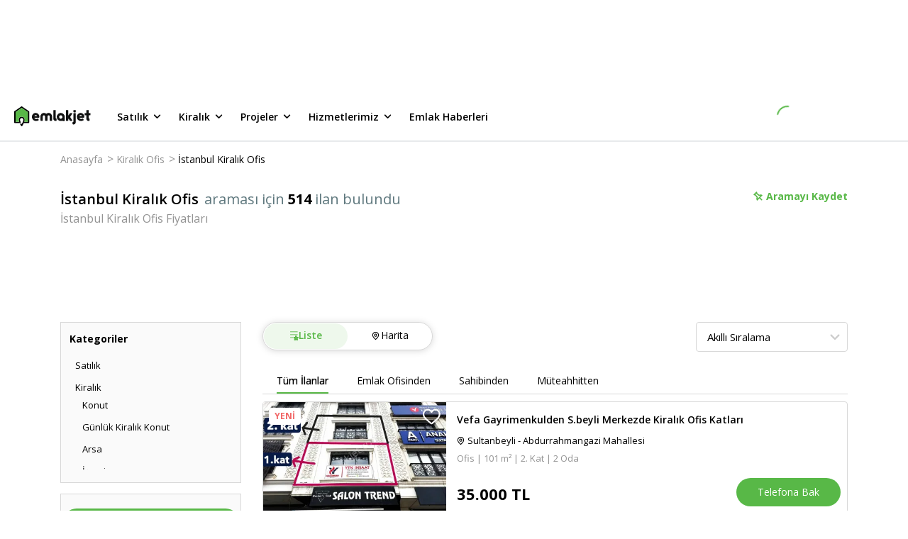

--- FILE ---
content_type: text/html; charset=utf-8
request_url: https://www.emlakjet.com/kiralik-ofis/istanbul
body_size: 67252
content:
<!DOCTYPE html><html lang="tr" class="__className_67e863 __variable_67e863"><head><meta charSet="utf-8"/><meta name="viewport" content="width=device-width, initial-scale=1.0"/><link rel="preload" as="image" href="https://imaj.emlakjet.com/resize/500/300/listing/18904827/98ECBA39149E688D2A36D2C2F8CCBD3718904827.jpg"/><link rel="preload" as="image" href="https://imaj.emlakjet.com/resize/500/300/listing/18904003/F8BDC7673A8A6C3B2BD16F6A4B0DD5CD18904003.jpg"/><link rel="preload" as="image" href="https://imaj.emlakjet.com/resize/500/300/listing/18902289/B7F19E7812415E490EE0B51CD1C5E12018902289.jpeg"/><link rel="preload" as="image" href="https://imaj.emlakjet.com/resize/500/300/listing/18900644/FD97B4F97EA03C85B93C12F81FA8437C18900644.jpg"/><link rel="stylesheet" href="/_next/static/css/e50cfa7a0a818282.css" data-precedence="next"/><link rel="stylesheet" href="/_next/static/css/9b9268377e812d3a.css" data-precedence="next"/><link rel="stylesheet" href="/_next/static/css/8683f1ae9fe02328.css" data-precedence="next"/><link rel="stylesheet" href="/_next/static/css/ce651e8f3ceef60e.css" data-precedence="next"/><link rel="stylesheet" href="/_next/static/css/75c18ed16a20278d.css" data-precedence="next"/><link rel="stylesheet" href="/_next/static/css/56cb8e2e7cac2be9.css" data-precedence="next"/><link rel="stylesheet" href="/_next/static/css/181b10409f41d6c5.css" data-precedence="next"/><link rel="stylesheet" href="/_next/static/css/f25c27eefc6a0fec.css" data-precedence="next"/><link rel="stylesheet" href="/_next/static/css/b652b381ec98b136.css" data-precedence="next"/><link rel="stylesheet" href="/_next/static/css/b322a80409f0a01d.css" data-precedence="next"/><link rel="stylesheet" href="/_next/static/css/ff1f5c4452bbfccb.css" data-precedence="next"/><link rel="stylesheet" href="/_next/static/css/f17697b5a8c6588c.css" data-precedence="next"/><link rel="stylesheet" href="/_next/static/css/e38fb5f3979f10bd.css" data-precedence="next"/><link rel="stylesheet" href="/_next/static/css/4376e119790cba8a.css" data-precedence="next"/><link rel="stylesheet" href="/_next/static/css/a8c4a9a33d0ce09e.css" data-precedence="next"/><link rel="stylesheet" href="/_next/static/css/77b1d568032abf43.css" data-precedence="next"/><link rel="stylesheet" href="/_next/static/css/f4c0fb03ab7d544a.css" data-precedence="next"/><link rel="stylesheet" href="/_next/static/css/ca5fa3021ae45511.css" data-precedence="next"/><link rel="stylesheet" href="/_next/static/css/d9468ab70b878df5.css" data-precedence="next"/><link rel="stylesheet" href="/_next/static/css/17738ca33a2c0062.css" data-precedence="next"/><link rel="preload" as="script" fetchPriority="low" href="/_next/static/chunks/webpack-9642b39c73471c8b.js"/><script src="/_next/static/chunks/fd9d1056-f82b103fccd31c62.js" async=""></script><script src="/_next/static/chunks/2117-1b40b22aff2ebe99.js" async=""></script><script src="/_next/static/chunks/main-app-2912d676ed30a9e8.js" async=""></script><script src="/_next/static/chunks/8366-fed0b6e768cf5ce7.js" async=""></script><script src="/_next/static/chunks/7244-5579af947568c833.js" async=""></script><script src="/_next/static/chunks/1317-20afc1e0c836b641.js" async=""></script><script src="/_next/static/chunks/5370-727281f37ef2ab39.js" async=""></script><script src="/_next/static/chunks/332-540d6fe564c4ba6b.js" async=""></script><script src="/_next/static/chunks/7054-9632a1999b10a1ac.js" async=""></script><script src="/_next/static/chunks/9307-b56f0500478ec45d.js" async=""></script><script src="/_next/static/chunks/666-fdea6cce8971966e.js" async=""></script><script src="/_next/static/chunks/7167-d7b782c80a2f8cbc.js" async=""></script><script src="/_next/static/chunks/4877-4954c9a302158095.js" async=""></script><script src="/_next/static/chunks/91-7ff332b3e564798b.js" async=""></script><script src="/_next/static/chunks/3646-9f9bf35ff18ba9aa.js" async=""></script><script src="/_next/static/chunks/app/global-error-63aede50331a7145.js" async=""></script><script src="/_next/static/chunks/4332-7085079a996292cb.js" async=""></script><script src="/_next/static/chunks/9570-922abec18bd66d75.js" async=""></script><script src="/_next/static/chunks/6915-d4d2917860096c2b.js" async=""></script><script src="/_next/static/chunks/9045-4a825ec5bab8919b.js" async=""></script><script src="/_next/static/chunks/8134-9dae7959d313f60f.js" async=""></script><script src="/_next/static/chunks/app/layout-e70a7267a8bcf77e.js" async=""></script><script src="/_next/static/chunks/app/error-9fb6868e0efaf2fe.js" async=""></script><script src="/_next/static/chunks/13b76428-8bc6f891f726115d.js" async=""></script><script src="/_next/static/chunks/3799-fb7adade7698a254.js" async=""></script><script src="/_next/static/chunks/2555-e637075512ac908a.js" async=""></script><script src="/_next/static/chunks/8870-9c5e6fe5ded2ed2b.js" async=""></script><script src="/_next/static/chunks/2214-050bb780ec1fe3e9.js" async=""></script><script src="/_next/static/chunks/1430-cc1593dd4127d1fe.js" async=""></script><script src="/_next/static/chunks/app/listing-search/page-778dea8af12ed34d.js" async=""></script><link rel="preload" href="https://eum.instana.io/1.7.5/eum.min.js" as="script" crossorigin="" integrity="sha384-HJjb3vveemdYNUfM1D28dTeXpPPbwPWJinH9ldaGt3KxCO0PNRc4Jb3oQIxMmJMk"/><link rel="preload" href="https://bundles.efilli.com/emlakjet.com.prod.js" as="script"/><link rel="preload" href="https://static.criteo.net/js/ld/publishertag.js" as="script"/><link rel="icon" href="/favicon.ico"/><link rel="preload" as="script" href="https://www.googletagservices.com/tag/js/gpt.js"/><title>İstanbul Kiralık Ofis Fiyatları ve İlanları | Emlakjet</title><meta name="description" content="En ucuz İstanbul Kiralık Ofis fiyatları, 6.000 TL‘den başlayan seçeneklerle Emlakjet‘te! 514 adet İstanbul Kiralık Ofis ilanı arasından aradığınızı kolayca bulun."/><meta name="referrer" content="no-referrer-when-downgrade"/><meta name="fb:app_id" content="623299834349304"/><meta name="robots" content="index, follow, max-image-preview:large"/><link rel="canonical" href="https://www.emlakjet.com/kiralik-ofis/istanbul"/><meta property="og:title" content="İstanbul Kiralık Ofis Fiyatları ve İlanları"/><meta property="og:description" content="İstanbul kiralık ofis fiyatlarını incelemek için Emlakjet&#x27;i ziyaret edin. Fiyat karşılaştırması yaparak bütçenize uygun İstanbul kiralık ofis ilanlarını bulun!"/><meta property="og:url" content="https://www.emlakjet.com/kiralik-ofis/istanbul"/><meta property="og:site_name" content="Emlakjet"/><meta property="og:image" content="https://imaj.emlakjet.com/resize/480/360/listing/18904827/98ECBA39149E688D2A36D2C2F8CCBD3718904827.jpg"/><meta property="og:image:width" content="480"/><meta property="og:image:height" content="360"/><meta property="og:type" content="website"/><meta name="twitter:card" content="summary_large_image"/><meta name="twitter:site" content="@emlakjet"/><meta name="twitter:creator" content="@emlakjet"/><meta name="twitter:title" content="İstanbul Kiralık Ofis Fiyatları ve İlanları"/><meta name="twitter:description" content="İstanbul kiralık ofis fiyatlarını incelemek için Emlakjet&#x27;i ziyaret edin. Fiyat karşılaştırması yaparak bütçenize uygun İstanbul kiralık ofis ilanlarını bulun!"/><meta name="twitter:image" content="https://imaj.emlakjet.com/resize/480/360/listing/18904827/98ECBA39149E688D2A36D2C2F8CCBD3718904827.jpg"/><link rel="next" href="https://www.emlakjet.com/kiralik-ofis/istanbul?sayfa=2"/><meta name="next-size-adjust"/><script>(self.__next_s=self.__next_s||[]).push([0,{"children":"(function(w,d,s,l,i){w[l]=w[l]||[];w[l].push({'gtm.start':\nnew Date().getTime(),event:'gtm.js'});var f=d.getElementsByTagName(s)[0],\nj=d.createElement(s),dl=l!='dataLayer'?'&l='+l:'';j.async=true;j.src=\n'https://www.googletagmanager.com/gtm.js?id='+i+dl;f.parentNode.insertBefore(j,f);\n})(window,document,'script','dataLayer','GTM-MTX77VG');","id":"gtm-head"}])</script><script src="/_next/static/chunks/polyfills-42372ed130431b0a.js" noModule=""></script></head><body><noscript><iframe title="gtm-container-frame" src="https://www.googletagmanager.com/ns.html?id=GTM-MTX77VG" height="0" width="0" style="display:none;visibility:hidden" rel="preconnect"></iframe></noscript><div class="styles_adBanner__DQE3D"><!--$!--><template data-dgst="BAILOUT_TO_CLIENT_SIDE_RENDERING"></template><!--/$--></div><header class="styles_wrapper__XQ4oS styles_wrapperIsSticky__RFTgd"><div class="styles_inner__jU4Z7"><a href="/" class="styles_logoWrap__ZJyzb"><svg width="108" height="28" fill="none" xmlns="http://www.w3.org/2000/svg"><path fill-rule="evenodd" clip-rule="evenodd" d="M11.118.169l9.63 6.59h.015a.95.95 0 01.416.787v15.04a.956.956 0 01-.955.955h-6.667l-2.118 3.956a.958.958 0 01-1.686 0L8.68 25.544a.955.955 0 011.684-.904l.21.392 1.362-2.546c.108-.227 1.004-2.267.98-3.669v-.222a2.34 2.34 0 00-4.107-1.348 2.786 2.786 0 00-.56 1.699v.194c.086 1.012.353 2 .788 2.918a1.484 1.484 0 01.117.528.956.956 0 01-.962.955H.955A.955.955 0 010 22.585V7.545c0-.314.156-.61.416-.787L10.04.168a.947.947 0 011.078 0zm3.726 18.268v.278l-.011.012a8.837 8.837 0 01-.507 2.915h4.94V8.062l-8.687-5.934-8.668 5.921v13.587h4.933a8.147 8.147 0 01-.488-2.906v-.018a4.277 4.277 0 013.93-4.193 4.256 4.256 0 014.559 3.918z" fill="#000"></path><path fill-rule="evenodd" clip-rule="evenodd" d="M98.856 15.007v.024l.009.009v.072c-.086.5-.498.88-1.004.925h-6.125a.2.2 0 000 .075c.48 1.01 1.456 1.66 2.902 1.588a3.705 3.705 0 001.62-.42.793.793 0 01.357-.087.764.764 0 01.692.414v.024l.6 1.096a.707.707 0 01-.204.875h-.018l-.033.02a6.038 6.038 0 01-3.37 1.016c-3.274 0-5.925-2.555-5.925-5.706v-.417a5.263 5.263 0 0110.526 0c0 .165-.01.329-.027.492zm-5.1-2.801c-.882 0-1.655.592-1.885 1.444h3.77a1.953 1.953 0 00-1.885-1.444z" fill="#101111"></path><path d="M82.022 19.91l-.033-.05-.069-.112-.101-.158-.13-.204-.152-.24c-.06-.09-.117-.182-.174-.272-.056-.09-.125-.2-.191-.3l-.201-.317-.213-.336-.218-.341a21.245 21.245 0 00-.219-.342l-.216-.341-.21-.332-.2-.315-.189-.3c-.054-.09-.11-.18-.167-.266l-.15-.234c-.042-.066-.081-.132-.123-.194l-.096-.15-.063-.1c-.02-.032-.045-.059-.02-.1l.041-.064.075-.12.108-.167.132-.21.159-.249c.06-.09.116-.182.176-.275l.192-.3.207-.323.212-.336.216-.341c.075-.114.147-.228.219-.345l.215-.338.21-.326.198-.315.182-.3.168-.26.144-.228c.039-.063.078-.126.12-.189l.09-.14.053-.087.021-.033a.314.314 0 00-.266-.485h-2.696a.746.746 0 00-.632.347L76.82 12.36a.324.324 0 01-.587-.165v-6.36a.668.668 0 00-.671-.668h-2.01c-.37 0-.668.3-.668.668v13.893a.67.67 0 00.668.67h1.986c.37 0 .67-.3.67-.67v-2.05a.324.324 0 01.579-.176l1.62 2.552a.752.752 0 00.632.347h2.696a.317.317 0 00.266-.488M53.1 12.395a4.828 4.828 0 00-2.909-2.854 5.149 5.149 0 00-4.822.836.36.36 0 01-.153.08.35.35 0 01-.15-.08 5.149 5.149 0 00-4.822-.836 4.829 4.829 0 00-2.908 2.854 7.56 7.56 0 00-.35 2.528v.686l.035 3.046c0 .38 0 .483.018.866.027.6.222.878.68.88.701 0 1.018.025 1.746 0a.991.991 0 00.65-.209c.18-.215.263-.495.228-.773 0-1.47-.007-2.941-.021-4.415 0-.614 0-1.27.356-1.776a1.498 1.498 0 012.495.045c.315.482.324 1.093.324 1.668v4.61a.857.857 0 00.204.683c.14.095.306.145.476.144h.108l.162.015c.404.02.805.024 1.198 0h.074c.18 0 .357-.015.537-.03a.638.638 0 00.676-.827v-4.61c0-.575 0-1.198.321-1.668a1.498 1.498 0 012.498-.045c.35.506.36 1.162.357 1.776 0 1.47-.008 2.942-.021 4.415-.035.278.046.557.224.773.187.145.418.219.653.21.728.03 1.046 0 1.746 0 .456 0 .653-.3.677-.88.018-.384.018-.486.021-.867l.036-3.046v-.686a7.56 7.56 0 00-.35-2.528m33.037-7.213h-1.986a.67.67 0 00-.67.668V7.71c0 .371.3.671.67.671h1.986a.67.67 0 00.671-.67V5.834a.67.67 0 00-.67-.668z" fill="#101111"></path><path fill-rule="evenodd" clip-rule="evenodd" d="M71.311 14.947v.243a.787.787 0 010 .087v4.73c0 .37-.3.67-.67.67h-1.942a.67.67 0 01-.665-.599 5.655 5.655 0 113.277-5.13zm-7.817.963a2.36 2.36 0 104.36-1.811 2.36 2.36 0 00-4.36 1.81z" fill="#101111"></path><path d="M86.803 10.128a.67.67 0 00-.671-.668h-1.986a.67.67 0 00-.67.668v11.295a.581.581 0 01-.522.572h-.078a.668.668 0 00-.67.668v1.986c0 .353.194.557.62.674a3.112 3.112 0 003.977-2.995v-12.2zm-27.65 7h-.078a.6.6 0 01-.524-.573V5.838a.668.668 0 00-.668-.67h-1.986c-.37 0-.67.3-.67.67V17.47a3.109 3.109 0 003.974 2.995c.429-.116.62-.317.62-.674v-1.982a.668.668 0 00-.668-.671m47.712-7.705h-1.797V5.84a.668.668 0 00-.671-.668h-1.986a.668.668 0 00-.668.668v3.594H99.91a.668.668 0 00-.668.671v1.713a.668.668 0 00.668.671h1.827v4.981a3.11 3.11 0 003.975 2.996c.425-.117.62-.318.62-.674v-1.983c0-.37-.3-.671-.671-.671h-.06a.58.58 0 01-.521-.572v-4.077h1.797a.666.666 0 00.668-.67v-1.714a.665.665 0 00-.668-.67" fill="#101111"></path><path fill-rule="evenodd" clip-rule="evenodd" d="M35.512 15.007v.024l.042.054a.616.616 0 010 .072 1.125 1.125 0 01-1.003.925h-6.129a.347.347 0 000 .075c.48 1.01 1.456 1.66 2.903 1.587a3.717 3.717 0 001.623-.419.76.76 0 011.01.288v.024c.092.161.53.943.614 1.096a.698.698 0 01-.207.875h-.018l-.033.02a6.032 6.032 0 01-3.379 1.01c-3.27 0-5.924-2.555-5.924-5.706v-.417a5.263 5.263 0 1110.501.492zM30.45 12.25c-.883 0-1.656.592-1.886 1.444h3.771a1.953 1.953 0 00-1.885-1.444z" fill="#101111"></path><path d="M14.845 18.716v-.279a4.256 4.256 0 00-4.56-3.918 4.277 4.277 0 00-3.929 4.194v.018c-.015.99.15 1.974.488 2.905H1.911V8.05l8.668-5.922 8.687 5.934v13.58h-4.94a8.84 8.84 0 00.507-2.914" fill="#58B847"></path></svg></a><ul class="styles_menu__ZawBU"><li><div role="button" tabindex="0" data-test-selector="header-for-sale-button">Satılık<span class="styles_icon__tUvZU"><svg width="21" height="20" fill="none" xmlns="http://www.w3.org/2000/svg"><path d="M14.953 7.742a.83.83 0 00-1.175 0l-3.233 3.233-3.233-3.233a.83.83 0 10-1.175 1.175l3.825 3.825a.83.83 0 001.175 0l3.825-3.825a.838.838 0 00-.009-1.175z" fill="#000"></path></svg></span></div><ul class="styles_wrapper__xd9_i"><li><a data-test-selector="for-sale-menu-housing-button" href="/satilik-konut" target="_self" rel="noreferrer">Konut</a></li><li><a data-test-selector="for-sale-menu-land-button" href="/satilik-arsa" target="_self" rel="noreferrer">Arsa</a></li><li><a data-test-selector="for-sale-menu-land-exchange-for-floor-button" href="/kat-karsiligi-arsa" target="_self" rel="noreferrer">Kat Karşılığı Arsa</a></li><li><a data-test-selector="for-sale-menu-workplace-button" href="/satilik-isyeri" target="_self" rel="noreferrer">İşyeri</a></li><li><a data-test-selector="for-sale-menu-workplace-for-transfer-button" href="/devren-isyeri" target="_self" rel="noreferrer">Devren İşyeri</a></li><li><a data-test-selector="for-sale-menu-touristic-facility-button" href="/satilik-turistik-tesis" target="_self" rel="noreferrer">Turistik Tesis</a></li></ul></li><li><div role="button" tabindex="1" data-test-selector="header-for-rent-button">Kiralık<span class="styles_icon__tUvZU"><svg width="21" height="20" fill="none" xmlns="http://www.w3.org/2000/svg"><path d="M14.953 7.742a.83.83 0 00-1.175 0l-3.233 3.233-3.233-3.233a.83.83 0 10-1.175 1.175l3.825 3.825a.83.83 0 001.175 0l3.825-3.825a.838.838 0 00-.009-1.175z" fill="#000"></path></svg></span></div><ul class="styles_wrapper__xd9_i"><li><a data-test-selector="for-rent-menu-housing-button" href="/kiralik-konut" target="_self" rel="noreferrer">Konut</a></li><li><a data-test-selector="for-rent-menu-daily-rental-housing-button" href="/gunluk-kiralik-konut" target="_self" rel="noreferrer">Günlük Kiralık Konut</a></li><li><a data-test-selector="for-rent-menu-land-button" href="/kiralik-arsa" target="_self" rel="noreferrer">Arsa</a></li><li><a data-test-selector="for-rent-menu-workplace-button" href="/kiralik-isyeri" target="_self" rel="noreferrer">İşyeri</a></li><li><a data-test-selector="for-rent-menu-touristic-facility-button" href="/kiralik-turistik-tesis" target="_self" rel="noreferrer">Turistik Tesis</a></li></ul></li><li><div role="button" tabindex="2" data-test-selector="header-projects-button">Projeler<span class="styles_icon__tUvZU"><svg width="21" height="20" fill="none" xmlns="http://www.w3.org/2000/svg"><path d="M14.953 7.742a.83.83 0 00-1.175 0l-3.233 3.233-3.233-3.233a.83.83 0 10-1.175 1.175l3.825 3.825a.83.83 0 001.175 0l3.825-3.825a.838.838 0 00-.009-1.175z" fill="#000"></path></svg></span></div><ul class="styles_wrapper__xd9_i"><li><a data-test-selector="projects-menu-housing-button" href="/satilik-konut/projeler" target="_self" rel="noreferrer">Konut</a></li><li><a data-test-selector="projects-menu-land-button" href="/satilik-arsa/projeler" target="_self" rel="noreferrer">Arsa</a></li><li><a data-test-selector="projects-menu-workplace-button" href="/satilik-isyeri/projeler" target="_self" rel="noreferrer">İşyeri</a></li></ul></li><li><div role="button" tabindex="3" data-test-selector="header-our-services-button">Hizmetlerimiz<span class="styles_icon__tUvZU"><svg width="21" height="20" fill="none" xmlns="http://www.w3.org/2000/svg"><path d="M14.953 7.742a.83.83 0 00-1.175 0l-3.233 3.233-3.233-3.233a.83.83 0 10-1.175 1.175l3.825 3.825a.83.83 0 001.175 0l3.825-3.825a.838.838 0 00-.009-1.175z" fill="#000"></path></svg></span></div><ul class="styles_wrapper__xd9_i"><li><a data-test-selector="our-services-arsa-dunyasi-button" href="/arsa" target="_self" rel="noreferrer">Arsa Dünyası</a></li><li><a data-test-selector="our-services-proje-radari-button" href="/proje-radari" target="_self" rel="noreferrer">Proje Radarı</a></li><li><a data-test-selector="our-services-emlak-yatirim-uzmani-button" href="/emlak-yatirim-uzmani" target="_self" rel="noreferrer">Emlak Yatırım Uzmanı</a></li></ul></li><li><div role="button" tabindex="4" data-test-selector="header-real-estate-news-button">Emlak Haberleri</div></li></ul></div><div class="styles_loading__SFjvO"><div class="styles_loading__8u2W7"><div class="styles_spinner__kM6PA styles_loadingClass__phvqd"></div></div></div></header><main><script type="application/ld+json">{"@context":"https://schema.org/","@type":"BreadcrumbList","itemListElement":[{"@type":"ListItem","position":1,"item":{"@id":"https://www.emlakjet.com/","name":"Anasayfa"}},{"@type":"ListItem","position":2,"item":{"@id":"https://www.emlakjet.com/kiralik-ofis","name":"Kiralık Ofis"}},{"@type":"ListItem","position":3,"item":{"@id":"https://www.emlakjet.com/kiralik-ofis/istanbul","name":"İstanbul Kiralık Ofis"}}]}</script><script type="text/javascript">
          if (typeof dataLayer === 'undefined') {
            window.dataLayer = [];
          }
          window.dataLayer.push({"platform":"web-desktop","total_item":514,"total_benzer_ilan":"0","total_one_cikan":"0","property_status":"kiralik","property_category":"isyeri","property_subcategory":"ofis","city":"istanbul","total_filter":2,"page_type":"ilan-listeleme","item_type":"ilan","order_algorithm":"default","benzer_ilan":"no","design_type":"new"});
        </script><div id="content-wrapper"><div class="styles_container__RF21x"><div class="styles_breadcrumbWrapper__SeCnI"><ul class="styles_wrapper__c_k8I"><li><a href="/">Anasayfa</a><span>&gt;</span></li><li><a href="/kiralik-ofis">Kiralık Ofis</a><span>&gt;</span></li><li><a href="/kiralik-ofis/istanbul">İstanbul Kiralık Ofis</a><span></span></li></ul></div><div class="styles_wrapper__w3Dsn"><div class="styles_titleContainer__Astod"><div class="styles_mainTitle__zaemY"><h1 class="styles_title__hjSaq">İstanbul Kiralık Ofis</h1><span class="styles_adsCount__A1YW5">araması için <strong class="styles_strong__cw1jn">514</strong> ilan bulundu</span></div><h2 class="styles_subTitle__lNzAF">İstanbul Kiralık Ofis Fiyatları</h2></div><div class="styles_boardingWrapper__mhnvm"><button class="styles_savedButton__nXREM"><div class="styles_savedButtonWrapper__JUYKS"><svg width="15" height="15" fill="none" xmlns="http://www.w3.org/2000/svg" class="styles_icon__HKWCd"><path fill-rule="evenodd" clip-rule="evenodd" d="M12.991 6.24a.212.212 0 01.072.348L9.977 9.67l2.883 2.88a.212.212 0 11-.3.3L9.676 9.97 6.58 13.063a.213.213 0 01-.347-.072c-.683-1.712-.12-3.418.065-3.891L3.597 5.927c-.293.023-1.052.03-1.642-.436a.212.212 0 01-.018-.317l3.24-3.237a.22.22 0 01.162-.062c.06.003.116.032.154.079.024.029.547.692.437 1.661l3.16 2.686c.465-.202 2.08-.786 3.901-.06zM6.52 12.524l2.85-2.849 3.154-3.15c-1.804-.569-3.355.207-3.371.215a.215.215 0 01-.235-.027l-3.353-2.85a.212.212 0 01-.072-.196c.09-.55-.077-.996-.205-1.241L2.421 5.29c.557.303 1.223.204 1.231.202a.213.213 0 01.195.072l2.86 3.358c.053.062.065.15.031.225-.008.017-.736 1.677-.219 3.376z" fill="#58B847"></path><path d="M13.12 6.395l.588-.122-.587.122zm-.129-.155l-.222.558.222-.558zm.072.348l.424.424h.001l-.425-.424zM9.977 9.67l-.424-.425-.425.425.425.424.424-.424zm2.883 2.88l.424-.425-.424.425zm0 .3l.424.424-.424-.424zm-.3 0l-.425.424.424-.424zM9.676 9.97l.424-.425-.424-.423-.424.423.424.425zM6.58 13.063l-.424-.425.424.425zm-.193.057l.123-.587h-.002l-.12.588zm-.154-.129l.558-.22v-.002l-.558.222zM6.299 9.1l.559.218.13-.334-.232-.273-.457.389zM3.597 5.927l.456-.39-.199-.233-.306.025.049.598zM1.955 5.49l-.373.47.373-.47zm-.08-.155l.6-.033V5.3l-.6.035zm.062-.162l.423.426.001-.001-.424-.425zm3.24-3.237l.425.425V2.36l-.424-.423zm.162-.062l.034-.599h-.02l-.014.6zm.154.079l.467-.378-.467.378zm.437 1.661l-.596-.068-.037.318.244.207.389-.457zM9.09 6.3l-.388.458.285.242.343-.15-.24-.55zm.281 3.374l-.424-.425.424.425zm-2.851 2.85l-.573.175.29.956.708-.707-.425-.424zm6.006-6l.424.425.7-.7-.944-.297-.18.572zm-3.371.216l.27.536.006-.003-.276-.533zm-.235-.027l-.389.457h.001l.388-.457zm-3.353-2.85l.388-.457-.388.457zm-.072-.196l.592.1v-.002l-.592-.098zM5.29 2.426l.532-.278-.379-.723L4.865 2l.424.425zM2.421 5.29l-.424-.425-.568.568.705.384.287-.527zm1.231.202l.099.592h.005l-.104-.592zm.195.072l-.457.389.457-.389zm2.86 3.358l.456-.389-.457.39zm.031.225l.547.247v-.002l-.547-.245zm6.97-2.875a.813.813 0 00-.495-.59l-.443 1.115a.388.388 0 01-.237-.282l1.175-.243zm-.22.738a.813.813 0 00.22-.738l-1.175.243a.387.387 0 01.105-.352l.85.847zm-3.087 3.084l3.086-3.083-.848-.849-3.086 3.083.848.85zm2.883 2.031L10.4 9.246l-.848.85 2.883 2.879.848-.849zm0 1.149a.812.812 0 000-1.149l-.848.849a.388.388 0 010-.549l.848.849zm-.575.238c.208 0 .417-.08.575-.238l-.848-.849a.388.388 0 01.274-.113v1.2zm-.574-.238a.812.812 0 00.575.238v-1.2c.098 0 .198.038.273.113l-.848.85zm-2.882-2.88l2.882 2.88.848-.849-2.882-2.88-.848.85zm-2.248 3.092l3.096-3.092-.848-.849-3.096 3.092.848.85zm-.574.238a.81.81 0 00.574-.238l-.848-.849a.387.387 0 01.274-.113v1.2zm-.165-.017c.054.011.11.017.165.017v-1.2a.39.39 0 01.08.008l-.245 1.175zm-.59-.496a.812.812 0 00.591.496l.242-1.175a.388.388 0 01.283.237l-1.116.442zm.064-4.33c-.198.509-.834 2.4-.064 4.332l1.115-.445c-.595-1.492-.104-3.014.067-3.451L5.74 8.882zm-2.6-2.566l2.702 3.173.914-.778-2.703-3.173-.913.778zM1.583 5.96c.776.615 1.734.59 2.062.564l-.097-1.196c-.257.02-.817.01-1.22-.309l-.745.94zm-.307-.59a.812.812 0 00.306.59l.746-.94c.087.068.14.171.146.282l-1.198.067zm.238-.622a.81.81 0 00-.238.623L2.474 5.3a.39.39 0 01-.114.299l-.846-.851zm3.24-3.236L1.514 4.75l.847.849 3.24-3.237-.847-.85zm.598-.238a.82.82 0 00-.6.239l.85.846a.38.38 0 01-.275.115l.025-1.2zm.607.301a.814.814 0 00-.586-.3l-.067 1.198a.386.386 0 01-.279-.142l.932-.756zm.567 2.107a2.964 2.964 0 00-.566-2.107l-.933.756c-.011-.015.39.487.307 1.215l1.192.136zm2.953 2.161L6.32 3.158l-.778.914 3.16 2.688.777-.915zm3.734-.161c-2.041-.813-3.84-.159-4.362.068l.479 1.1c.408-.177 1.838-.69 3.44-.053l.443-1.115zM8.947 9.25L6.095 12.1l.849.848L9.795 10.1l-.848-.849zm3.154-3.15L8.947 9.25l.848.85 3.154-3.151-.848-.85zM9.43 7.273c-.028.014 1.341-.672 2.914-.176l.36-1.145c-2.035-.641-3.768.225-3.828.256l.553 1.065zm-.9-.102c.253.214.606.25.894.105l-.542-1.071a.385.385 0 01.424.05l-.776.916zM5.177 4.32L8.53 7.17l.778-.915-3.354-2.85-.777.914zm-.275-.753a.811.811 0 00.275.752l.777-.914a.389.389 0 01.132.36l-1.184-.198zm-.145-.864c.093.177.207.488.145.865l1.184.196a2.589 2.589 0 00-.265-1.617l-1.064.556zM2.845 5.715L5.713 2.85l-.848-.849-2.868 2.865.848.85zm.708-.813c.032-.006-.092.015-.278.005a1.367 1.367 0 01-.567-.143l-.574 1.054c.386.21.79.272 1.076.287.288.016.502-.013.54-.02l-.197-1.183zm.132-.011a.79.79 0 00-.137.012l.208 1.181a.411.411 0 01-.071.007v-1.2zm.62.286a.813.813 0 00-.62-.286v1.2a.387.387 0 01-.295-.137l.914-.777zm2.858 3.357l-2.86-3.358-.913.778 2.86 3.358.913-.778zm.123.86a.813.813 0 00-.123-.86l-.913.778a.387.387 0 01-.06-.41l1.096.491zm-.193 2.955c-.45-1.476.195-2.96.192-2.954L6.191 8.9c-.018.04-.831 1.877-.245 3.798l1.147-.35z" fill="#58B847"></path></svg></div>Aramayı Kaydet</button><div style="position:fixed;top:1px;left:1px;width:1px;height:0;padding:0;margin:-1px;overflow:hidden;clip:rect(0, 0, 0, 0);white-space:nowrap;border-width:0;display:none"></div></div></div><div class="styles_filterWrap__1_2St"><!--$!--><template data-dgst="BAILOUT_TO_CLIENT_SIDE_RENDERING"></template><!--/$--></div><div class="styles_wrapper__gGVBQ"><div class="styles_sidebarWrap__71tUQ"><div class="styles_wrapper__dxcOf"><div class="styles_wrapper__aM8RG styles_isTypeView__UfYZI"><div class="styles_title__XYFwX">Kategoriler</div><div><ul class="styles_wrapper__BLyNg"><li class="styles_subMenu1__cEdIB"><a href="/satilik-konut/istanbul" title="Satılık"><span>Satılık</span></a><ul class="styles_parentUlSubMenu__SltVw"></ul></li><li class="styles_subMenu1__cEdIB"><a href="/kiralik-konut/istanbul" title="Kiralık"><span>Kiralık</span></a><ul class="styles_parentUlSubMenu__SltVw"><li class="styles_subMenu2__BskGl"><a href="/kiralik-konut/istanbul" title="Kiralık Konut"><span class="">Konut</span></a><ul class="styles_ulSubMenu__E0zyf"></ul></li><li class="styles_subMenu2__BskGl"><a href="/gunluk-kiralik-konut/istanbul" title="Kiralık Günlük Kiralık Konut"><span class="">Günlük Kiralık Konut</span></a><ul class="styles_ulSubMenu__E0zyf"></ul></li><li class="styles_subMenu2__BskGl"><a href="/kiralik-arsa/istanbul" title="Kiralık Arsa"><span class="">Arsa</span></a><ul class="styles_ulSubMenu__E0zyf"></ul></li><li class="styles_subMenu2__BskGl"><a href="/kiralik-isyeri/istanbul" title="Kiralık İşyeri"><span class="">İşyeri</span></a><ul class="styles_ulSubMenu__E0zyf"><li class="styles_subMenu2__BskGl"><a href="/kiralik-magaza/istanbul" title="Kiralık Dükkan &amp; Mağaza"><span class="">Dükkan &amp; Mağaza</span></a></li><li class="styles_subMenu2__BskGl"><a href="/kiralik-buro/istanbul" title="Kiralık Büro"><span class="">Büro</span></a></li><li class="styles_subMenu2__BskGl"><a href="/kiralik-mustakil-isyeri/istanbul" title="Kiralık Müstakil İşyeri"><span class="">Müstakil İşyeri</span></a></li><li class="styles_subMenu2__BskGl"><a href="/kiralik-ofis/istanbul" title="Kiralık Ofis"><span class="styles_activeSubMenu__er_lw">Ofis<span class="styles_adCount__M4_Qr">(515)</span></span></a></li><li class="styles_subMenu2__BskGl"><a href="/kiralik-apartman-dairesi/istanbul" title="Kiralık Apartman Dairesi"><span class="">Apartman Dairesi</span></a></li><li class="styles_subMenu2__BskGl"><a href="/kiralik-bina-isyeri/istanbul" title="Kiralık Bina"><span class="">Bina</span></a></li><li class="styles_subMenu2__BskGl"><a href="/kiralik-isyeri-villa/istanbul" title="Kiralık Villa (İşyeri)"><span class="">Villa (İşyeri)</span></a></li><li class="styles_subMenu2__BskGl"><a href="/kiralik-plaza/istanbul" title="Kiralık Plaza (Komple)"><span class="">Plaza (Komple)</span></a></li><li class="styles_subMenu2__BskGl"><a href="/kiralik-plaza-kati/istanbul" title="Kiralık Plaza Katı"><span class="">Plaza Katı</span></a></li><li class="styles_subMenu2__BskGl"><a href="/kiralik-atolye/istanbul" title="Kiralık Atölye"><span class="">Atölye</span></a></li><li class="styles_subMenu2__BskGl"><a href="/kiralik-benzin-istasyonu/istanbul" title="Kiralık Benzin İstasyonu"><span class="">Benzin İstasyonu</span></a></li><li class="styles_subMenu2__BskGl"><a href="/kiralik-depo/istanbul" title="Kiralık Depo"><span class="">Depo</span></a></li><li class="styles_subMenu2__BskGl"><a href="/kiralik-fabrika/istanbul" title="Kiralık Fabrika"><span class="">Fabrika</span></a></li><li class="styles_subMenu2__BskGl"><a href="/kiralik-hastane/istanbul" title="Kiralık Hastane"><span class="">Hastane</span></a></li><li class="styles_subMenu2__BskGl"><a href="/kiralik-ishani/istanbul" title="Kiralık İşhanı (Komple)"><span class="">İşhanı (Komple)</span></a></li><li class="styles_subMenu2__BskGl"><a href="/kiralik-ishani-kati/istanbul" title="Kiralık İşhanı Katı"><span class="">İşhanı Katı</span></a></li><li class="styles_subMenu2__BskGl"><a href="/kiralik-bar/istanbul" title="Kiralık Kafe &amp; Bar"><span class="">Kafe &amp; Bar</span></a></li><li class="styles_subMenu2__BskGl"><a href="/kiralik-restaurant/istanbul" title="Kiralık Restaurant"><span class="">Restaurant</span></a></li><li class="styles_subMenu2__BskGl"><a href="/kiralik-genel-isyeri/istanbul" title="Kiralık Genel"><span class="">Genel</span></a></li><li class="styles_subMenu2__BskGl"><a href="/kiralik-bufe/istanbul" title="Kiralık Büfe"><span class="">Büfe</span></a></li><li class="styles_subMenu2__BskGl"><a href="/kiralik-ciftlik-isyeri/istanbul" title="Kiralık Çiftlik"><span class="">Çiftlik</span></a></li><li class="styles_subMenu2__BskGl"><a href="/kiralik-imalathane/istanbul" title="Kiralık İmalathane"><span class="">İmalathane</span></a></li><li class="styles_subMenu2__BskGl"><a href="/kiralik-avm/istanbul" title="Kiralık AVM"><span class="">AVM</span></a></li><li class="styles_subMenu2__BskGl"><a href="/kiralik-residence-kati/istanbul" title="Kiralık Residence Katı &amp; Ofisi"><span class="">Residence Katı &amp; Ofisi</span></a></li><li class="styles_subMenu2__BskGl"><a href="/kiralik-kiraathane/istanbul" title="Kiralık Kıraathane"><span class="">Kıraathane</span></a></li></ul></li><li class="styles_subMenu2__BskGl"><a href="/kiralik-turistik-tesis/istanbul" title="Kiralık Turistik Tesis"><span class="">Turistik Tesis</span></a><ul class="styles_ulSubMenu__E0zyf"></ul></li></ul></li></ul></div></div><div class="styles_wrapper__aM8RG"><div class="styles_wrapper__h4ZxK"><span class="styles_header__4nAKf" id="headlessui-disclosure-button-:R2758r9utlkq:" aria-expanded="false" data-headlessui-state=""><span class="styles_title___U8YG">Adres</span></span><div class="styles_content__DIAA3 styles_contentIsStatic__a3b3u"><div class="styles_dropdownWrapper__cmDDg"><button aria-expanded="false" class="styles_dropdown__991YE" id="headlessui-listbox-button-:R6c758r9utlkq:" type="button" aria-haspopup="listbox" data-headlessui-state=""><span class="styles_buttonContent__akBER styles_placeholder__45aJ8">İl</span><span class="styles_icon__synEZ"><svg width="28" height="28" fill="none" xmlns="http://www.w3.org/2000/svg"><g clip-path="url(#chevron_right_black_svg__8g3p1aw0ya)"><path d="M20.171 10.838a1.162 1.162 0 00-1.645 0L14 15.365l-4.527-4.527a1.162 1.162 0 00-1.645 0 1.162 1.162 0 000 1.645l5.355 5.355c.455.455 1.19.455 1.645 0l5.355-5.355a1.173 1.173 0 00-.012-1.645z" fill="#CCC"></path></g><defs><clipPath id="chevron_right_black_svg__8g3p1aw0ya"><path fill="#fff" transform="rotate(90 14 14)" d="M0 0h28v28H0z"></path></clipPath></defs></svg></span></button></div><div class="styles_dropdownWrapper__cmDDg"><button class="styles_dropdown__CcnmW" id="headlessui-listbox-button-:Rdk758r9utlkq:" type="button" aria-haspopup="listbox" disabled="" data-headlessui-state="disabled"><span class="styles_buttoncontent__TOIgr"><span class="styles_placeholder__eOw7w">İlçe</span></span><span class="styles_icon__gTelj"><svg width="28" height="28" fill="none" xmlns="http://www.w3.org/2000/svg"><g clip-path="url(#chevron_right_black_svg__8g3p1aw0ya)"><path d="M20.171 10.838a1.162 1.162 0 00-1.645 0L14 15.365l-4.527-4.527a1.162 1.162 0 00-1.645 0 1.162 1.162 0 000 1.645l5.355 5.355c.455.455 1.19.455 1.645 0l5.355-5.355a1.173 1.173 0 00-.012-1.645z" fill="#CCC"></path></g><defs><clipPath id="chevron_right_black_svg__8g3p1aw0ya"><path fill="#fff" transform="rotate(90 14 14)" d="M0 0h28v28H0z"></path></clipPath></defs></svg></span></button></div><div class="styles_dropdownWrapper__cmDDg"><button class="styles_dropdown__CcnmW" id="headlessui-listbox-button-:Rds758r9utlkq:" type="button" aria-haspopup="listbox" disabled="" data-headlessui-state="disabled"><span class="styles_buttoncontent__TOIgr"><span class="styles_placeholder__eOw7w">Semt / Mahalle</span></span><span class="styles_icon__gTelj"><svg width="28" height="28" fill="none" xmlns="http://www.w3.org/2000/svg"><g clip-path="url(#chevron_right_black_svg__8g3p1aw0ya)"><path d="M20.171 10.838a1.162 1.162 0 00-1.645 0L14 15.365l-4.527-4.527a1.162 1.162 0 00-1.645 0 1.162 1.162 0 000 1.645l5.355 5.355c.455.455 1.19.455 1.645 0l5.355-5.355a1.173 1.173 0 00-.012-1.645z" fill="#CCC"></path></g><defs><clipPath id="chevron_right_black_svg__8g3p1aw0ya"><path fill="#fff" transform="rotate(90 14 14)" d="M0 0h28v28H0z"></path></clipPath></defs></svg></span></button></div></div><hr class="styles_lineMargin__as3lp"/><span class="styles_header__4nAKf" id="headlessui-disclosure-button-:R2f58r9utlkq:" aria-expanded="false" data-headlessui-state=""><span class="styles_title___U8YG">Arama Kelimesi</span></span><div class="styles_content__DIAA3 styles_contentIsStatic__a3b3u"><div class="styles_searchInput__sisox"><div class="styles_wrapper__szhaq"><input class="styles_input__YGRlM styles_minMaxInput__Va0XY" placeholder="Arama Kelimesi" value=""/></div></div></div><hr class="styles_line__53FIW"/><hr class="styles_line__53FIW"/><div></div><div></div><div></div><div><span class="styles_header__4nAKf" id="headlessui-disclosure-button-:R2i9358r9utlkq:" aria-expanded="false" data-headlessui-state=""><span class="styles_title___U8YG">Fiyat</span></span><div class="styles_content__DIAA3 styles_contentIsStatic__a3b3u"><div class="styles_priceInputContainer__LUMVB"><div class="styles_currencyTabs__MXz8a"><button class="styles_currencyTab__pSAIx styles_currencyTabActive__OnW_b">TL</button><button class="styles_currencyTab__pSAIx">USD</button><button class="styles_currencyTab__pSAIx">EUR</button><button class="styles_currencyTab__pSAIx">GBP</button></div><div class="styles_priceInputWrapper__xr3p7"><div class="styles_minMaxInputWrapper__5_REU"><div class="styles_wrapper__szhaq"><input class="styles_input__YGRlM styles_minMaxInput__Va0XY" placeholder="Min" value=""/></div></div><span class="styles_textAlto__vr2E2">-</span><div class="styles_minMaxInputWrapper__5_REU"><div class="styles_wrapper__szhaq"><input class="styles_input__YGRlM styles_minMaxInput__Va0XY" placeholder="Max" value=""/></div></div></div></div></div><hr class="styles_lineMargin__as3lp"/></div><div><span class="styles_header__4nAKf" id="headlessui-disclosure-button-:R2kb358r9utlkq:" aria-expanded="false" data-headlessui-state=""><span class="styles_title___U8YG">Brüt Metrekare</span></span><div class="styles_content__DIAA3 styles_contentIsStatic__a3b3u"><div class="styles_priceInputWrapper__xr3p7"><div class="styles_minMaxInputWrapper__5_REU"><div class="styles_wrapper__szhaq"><input class="styles_input__YGRlM styles_minMaxInput__Va0XY" placeholder="Min" value=""/></div></div><span class="styles_textAlto__vr2E2">-</span><div class="styles_minMaxInputWrapper__5_REU"><div class="styles_wrapper__szhaq"><input class="styles_input__YGRlM styles_minMaxInput__Va0XY" placeholder="Max" value=""/></div></div></div></div><hr class="styles_lineMargin__as3lp"/></div><div><span class="styles_header__4nAKf" id="headlessui-disclosure-button-:R5od358r9utlkq:" aria-expanded="true" data-headlessui-state="open"><span class="styles_title___U8YG">Binanın Yaşı</span><div class="styles_iconWrap__tpVvX styles_iconWrapOpened____fIP"><svg width="21" height="20" fill="none" xmlns="http://www.w3.org/2000/svg"><path d="M14.953 7.742a.83.83 0 00-1.175 0l-3.233 3.233-3.233-3.233a.83.83 0 10-1.175 1.175l3.825 3.825a.83.83 0 001.175 0l3.825-3.825a.838.838 0 00-.009-1.175z" fill="#000"></path></svg></div></span><div class="styles_content__DIAA3 styles_contentOpened__7WVTk"><div class="styles_checkBoxWrapper__EQJC0"><span class="styles_label__Ddo3R styles_checkBoxClass__y7KSC"><input class="styles_input__7763f" type="checkbox"/><div class="styles_display__gnT7o"></div><div class="styles_title__gSb92">0 (Yeni)</div></span><span class="styles_label__Ddo3R styles_checkBoxClass__y7KSC"><input class="styles_input__7763f" type="checkbox"/><div class="styles_display__gnT7o"></div><div class="styles_title__gSb92">1</div></span><span class="styles_label__Ddo3R styles_checkBoxClass__y7KSC"><input class="styles_input__7763f" type="checkbox"/><div class="styles_display__gnT7o"></div><div class="styles_title__gSb92">2</div></span><span class="styles_label__Ddo3R styles_checkBoxClass__y7KSC"><input class="styles_input__7763f" type="checkbox"/><div class="styles_display__gnT7o"></div><div class="styles_title__gSb92">3</div></span><span class="styles_label__Ddo3R styles_checkBoxClass__y7KSC"><input class="styles_input__7763f" type="checkbox"/><div class="styles_display__gnT7o"></div><div class="styles_title__gSb92">4</div></span><span class="styles_label__Ddo3R styles_checkBoxClass__y7KSC"><input class="styles_input__7763f" type="checkbox"/><div class="styles_display__gnT7o"></div><div class="styles_title__gSb92">5-10</div></span><span class="styles_label__Ddo3R styles_checkBoxClass__y7KSC"><input class="styles_input__7763f" type="checkbox"/><div class="styles_display__gnT7o"></div><div class="styles_title__gSb92">11-15</div></span><span class="styles_label__Ddo3R styles_checkBoxClass__y7KSC"><input class="styles_input__7763f" type="checkbox"/><div class="styles_display__gnT7o"></div><div class="styles_title__gSb92">16-20</div></span><span class="styles_label__Ddo3R styles_checkBoxClass__y7KSC"><input class="styles_input__7763f" type="checkbox"/><div class="styles_display__gnT7o"></div><div class="styles_title__gSb92">21 ve üzeri</div></span></div></div><hr class="styles_line__53FIW"/></div><div><span class="styles_header__4nAKf" id="headlessui-disclosure-button-:R5of358r9utlkq:" aria-expanded="true" data-headlessui-state="open"><span class="styles_title___U8YG">Bulunduğu Kat</span><div class="styles_iconWrap__tpVvX styles_iconWrapOpened____fIP"><svg width="21" height="20" fill="none" xmlns="http://www.w3.org/2000/svg"><path d="M14.953 7.742a.83.83 0 00-1.175 0l-3.233 3.233-3.233-3.233a.83.83 0 10-1.175 1.175l3.825 3.825a.83.83 0 001.175 0l3.825-3.825a.838.838 0 00-.009-1.175z" fill="#000"></path></svg></div></span><div class="styles_content__DIAA3 styles_contentOpened__7WVTk"><div class="styles_checkBoxWrapper__EQJC0"><span class="styles_label__Ddo3R styles_checkBoxClass__y7KSC styles_parentCheckbox__yXC7R"><input class="styles_input__7763f" type="checkbox"/><div class="styles_display__gnT7o"></div><div class="styles_title__gSb92">Giriş ve Alt Katlar</div></span><span class="styles_label__Ddo3R styles_childCheckbox__ZZX4c"><input class="styles_input__7763f" type="checkbox" name="Bahçe dublex"/><div class="styles_display__gnT7o"></div><div class="styles_title__gSb92">Bahçe dublex</div></span><span class="styles_label__Ddo3R styles_childCheckbox__ZZX4c"><input class="styles_input__7763f" type="checkbox" name="Bahçe katı"/><div class="styles_display__gnT7o"></div><div class="styles_title__gSb92">Bahçe katı</div></span><span class="styles_label__Ddo3R styles_childCheckbox__ZZX4c"><input class="styles_input__7763f" type="checkbox" name="Düz Giriş (Zemin)"/><div class="styles_display__gnT7o"></div><div class="styles_title__gSb92">Düz Giriş (Zemin)</div></span><span class="styles_label__Ddo3R styles_childCheckbox__ZZX4c"><input class="styles_input__7763f" type="checkbox" name="Yüksek giriş"/><div class="styles_display__gnT7o"></div><div class="styles_title__gSb92">Yüksek giriş</div></span><span class="styles_label__Ddo3R styles_childCheckbox__ZZX4c"><input class="styles_input__7763f" type="checkbox" name="Kot 1 (-1)"/><div class="styles_display__gnT7o"></div><div class="styles_title__gSb92">Kot 1 (-1)</div></span><span class="styles_label__Ddo3R styles_childCheckbox__ZZX4c"><input class="styles_input__7763f" type="checkbox" name="Kot 2 (-2)"/><div class="styles_display__gnT7o"></div><div class="styles_title__gSb92">Kot 2 (-2)</div></span><span class="styles_label__Ddo3R styles_childCheckbox__ZZX4c"><input class="styles_input__7763f" type="checkbox" name="Kot 3 (-3)"/><div class="styles_display__gnT7o"></div><div class="styles_title__gSb92">Kot 3 (-3)</div></span><span class="styles_label__Ddo3R styles_childCheckbox__ZZX4c"><input class="styles_input__7763f" type="checkbox" name="Kot 4 (-4)"/><div class="styles_display__gnT7o"></div><div class="styles_title__gSb92">Kot 4 (-4)</div></span><span class="styles_label__Ddo3R styles_childCheckbox__ZZX4c"><input class="styles_input__7763f" type="checkbox" name="Müstakil"/><div class="styles_display__gnT7o"></div><div class="styles_title__gSb92">Müstakil</div></span><span class="styles_label__Ddo3R styles_childCheckbox__ZZX4c"><input class="styles_input__7763f" type="checkbox" name="Bodrum Kat"/><div class="styles_display__gnT7o"></div><div class="styles_title__gSb92">Bodrum Kat</div></span><span class="styles_label__Ddo3R styles_childCheckbox__ZZX4c"><input class="styles_input__7763f" type="checkbox" name="Villa tipi"/><div class="styles_display__gnT7o"></div><div class="styles_title__gSb92">Villa tipi</div></span><span class="styles_label__Ddo3R styles_checkBoxClass__y7KSC styles_parentCheckbox__yXC7R"><input class="styles_input__7763f" type="checkbox"/><div class="styles_display__gnT7o"></div><div class="styles_title__gSb92">Üst Katlar</div></span><span class="styles_label__Ddo3R styles_childCheckbox__ZZX4c"><input class="styles_input__7763f" type="checkbox" name="Asma Kat"/><div class="styles_display__gnT7o"></div><div class="styles_title__gSb92">Asma Kat</div></span><span class="styles_label__Ddo3R styles_childCheckbox__ZZX4c"><input class="styles_input__7763f" type="checkbox" name="Çatı Katı"/><div class="styles_display__gnT7o"></div><div class="styles_title__gSb92">Çatı Katı</div></span><span class="styles_label__Ddo3R styles_childCheckbox__ZZX4c"><input class="styles_input__7763f" type="checkbox" name="Çatı Dubleks"/><div class="styles_display__gnT7o"></div><div class="styles_title__gSb92">Çatı Dubleks</div></span><span class="styles_label__Ddo3R styles_childCheckbox__ZZX4c"><input class="styles_input__7763f" type="checkbox" name="1"/><div class="styles_display__gnT7o"></div><div class="styles_title__gSb92">1</div></span><span class="styles_label__Ddo3R styles_childCheckbox__ZZX4c"><input class="styles_input__7763f" type="checkbox" name="2"/><div class="styles_display__gnT7o"></div><div class="styles_title__gSb92">2</div></span><span class="styles_label__Ddo3R styles_childCheckbox__ZZX4c"><input class="styles_input__7763f" type="checkbox" name="3"/><div class="styles_display__gnT7o"></div><div class="styles_title__gSb92">3</div></span><span class="styles_label__Ddo3R styles_childCheckbox__ZZX4c"><input class="styles_input__7763f" type="checkbox" name="4"/><div class="styles_display__gnT7o"></div><div class="styles_title__gSb92">4</div></span><span class="styles_label__Ddo3R styles_childCheckbox__ZZX4c"><input class="styles_input__7763f" type="checkbox" name="5"/><div class="styles_display__gnT7o"></div><div class="styles_title__gSb92">5</div></span><span class="styles_label__Ddo3R styles_childCheckbox__ZZX4c"><input class="styles_input__7763f" type="checkbox" name="6"/><div class="styles_display__gnT7o"></div><div class="styles_title__gSb92">6</div></span><span class="styles_label__Ddo3R styles_childCheckbox__ZZX4c"><input class="styles_input__7763f" type="checkbox" name="7"/><div class="styles_display__gnT7o"></div><div class="styles_title__gSb92">7</div></span><span class="styles_label__Ddo3R styles_childCheckbox__ZZX4c"><input class="styles_input__7763f" type="checkbox" name="8"/><div class="styles_display__gnT7o"></div><div class="styles_title__gSb92">8</div></span><span class="styles_label__Ddo3R styles_childCheckbox__ZZX4c"><input class="styles_input__7763f" type="checkbox" name="9"/><div class="styles_display__gnT7o"></div><div class="styles_title__gSb92">9</div></span><span class="styles_label__Ddo3R styles_childCheckbox__ZZX4c"><input class="styles_input__7763f" type="checkbox" name="10"/><div class="styles_display__gnT7o"></div><div class="styles_title__gSb92">10</div></span><span class="styles_label__Ddo3R styles_childCheckbox__ZZX4c"><input class="styles_input__7763f" type="checkbox" name="11"/><div class="styles_display__gnT7o"></div><div class="styles_title__gSb92">11</div></span><span class="styles_label__Ddo3R styles_childCheckbox__ZZX4c"><input class="styles_input__7763f" type="checkbox" name="12"/><div class="styles_display__gnT7o"></div><div class="styles_title__gSb92">12</div></span><span class="styles_label__Ddo3R styles_childCheckbox__ZZX4c"><input class="styles_input__7763f" type="checkbox" name="13"/><div class="styles_display__gnT7o"></div><div class="styles_title__gSb92">13</div></span><span class="styles_label__Ddo3R styles_childCheckbox__ZZX4c"><input class="styles_input__7763f" type="checkbox" name="14"/><div class="styles_display__gnT7o"></div><div class="styles_title__gSb92">14</div></span><span class="styles_label__Ddo3R styles_childCheckbox__ZZX4c"><input class="styles_input__7763f" type="checkbox" name="15"/><div class="styles_display__gnT7o"></div><div class="styles_title__gSb92">15</div></span><span class="styles_label__Ddo3R styles_childCheckbox__ZZX4c"><input class="styles_input__7763f" type="checkbox" name="16"/><div class="styles_display__gnT7o"></div><div class="styles_title__gSb92">16</div></span><span class="styles_label__Ddo3R styles_childCheckbox__ZZX4c"><input class="styles_input__7763f" type="checkbox" name="17"/><div class="styles_display__gnT7o"></div><div class="styles_title__gSb92">17</div></span><span class="styles_label__Ddo3R styles_childCheckbox__ZZX4c"><input class="styles_input__7763f" type="checkbox" name="18"/><div class="styles_display__gnT7o"></div><div class="styles_title__gSb92">18</div></span><span class="styles_label__Ddo3R styles_childCheckbox__ZZX4c"><input class="styles_input__7763f" type="checkbox" name="19"/><div class="styles_display__gnT7o"></div><div class="styles_title__gSb92">19</div></span><span class="styles_label__Ddo3R styles_childCheckbox__ZZX4c"><input class="styles_input__7763f" type="checkbox" name="20"/><div class="styles_display__gnT7o"></div><div class="styles_title__gSb92">20</div></span><span class="styles_label__Ddo3R styles_childCheckbox__ZZX4c"><input class="styles_input__7763f" type="checkbox" name="21"/><div class="styles_display__gnT7o"></div><div class="styles_title__gSb92">21</div></span><span class="styles_label__Ddo3R styles_childCheckbox__ZZX4c"><input class="styles_input__7763f" type="checkbox" name="22"/><div class="styles_display__gnT7o"></div><div class="styles_title__gSb92">22</div></span><span class="styles_label__Ddo3R styles_childCheckbox__ZZX4c"><input class="styles_input__7763f" type="checkbox" name="23"/><div class="styles_display__gnT7o"></div><div class="styles_title__gSb92">23</div></span><span class="styles_label__Ddo3R styles_childCheckbox__ZZX4c"><input class="styles_input__7763f" type="checkbox" name="24"/><div class="styles_display__gnT7o"></div><div class="styles_title__gSb92">24</div></span><span class="styles_label__Ddo3R styles_childCheckbox__ZZX4c"><input class="styles_input__7763f" type="checkbox" name="25"/><div class="styles_display__gnT7o"></div><div class="styles_title__gSb92">25</div></span><span class="styles_label__Ddo3R styles_childCheckbox__ZZX4c"><input class="styles_input__7763f" type="checkbox" name="26"/><div class="styles_display__gnT7o"></div><div class="styles_title__gSb92">26</div></span><span class="styles_label__Ddo3R styles_childCheckbox__ZZX4c"><input class="styles_input__7763f" type="checkbox" name="27"/><div class="styles_display__gnT7o"></div><div class="styles_title__gSb92">27</div></span><span class="styles_label__Ddo3R styles_childCheckbox__ZZX4c"><input class="styles_input__7763f" type="checkbox" name="28"/><div class="styles_display__gnT7o"></div><div class="styles_title__gSb92">28</div></span><span class="styles_label__Ddo3R styles_childCheckbox__ZZX4c"><input class="styles_input__7763f" type="checkbox" name="29"/><div class="styles_display__gnT7o"></div><div class="styles_title__gSb92">29</div></span><span class="styles_label__Ddo3R styles_childCheckbox__ZZX4c"><input class="styles_input__7763f" type="checkbox" name="30"/><div class="styles_display__gnT7o"></div><div class="styles_title__gSb92">30</div></span><span class="styles_label__Ddo3R styles_childCheckbox__ZZX4c"><input class="styles_input__7763f" type="checkbox" name="31"/><div class="styles_display__gnT7o"></div><div class="styles_title__gSb92">31</div></span><span class="styles_label__Ddo3R styles_childCheckbox__ZZX4c"><input class="styles_input__7763f" type="checkbox" name="32"/><div class="styles_display__gnT7o"></div><div class="styles_title__gSb92">32</div></span><span class="styles_label__Ddo3R styles_childCheckbox__ZZX4c"><input class="styles_input__7763f" type="checkbox" name="33"/><div class="styles_display__gnT7o"></div><div class="styles_title__gSb92">33</div></span><span class="styles_label__Ddo3R styles_childCheckbox__ZZX4c"><input class="styles_input__7763f" type="checkbox" name="34"/><div class="styles_display__gnT7o"></div><div class="styles_title__gSb92">34</div></span><span class="styles_label__Ddo3R styles_childCheckbox__ZZX4c"><input class="styles_input__7763f" type="checkbox" name="35"/><div class="styles_display__gnT7o"></div><div class="styles_title__gSb92">35</div></span><span class="styles_label__Ddo3R styles_childCheckbox__ZZX4c"><input class="styles_input__7763f" type="checkbox" name="36"/><div class="styles_display__gnT7o"></div><div class="styles_title__gSb92">36</div></span><span class="styles_label__Ddo3R styles_childCheckbox__ZZX4c"><input class="styles_input__7763f" type="checkbox" name="37"/><div class="styles_display__gnT7o"></div><div class="styles_title__gSb92">37</div></span><span class="styles_label__Ddo3R styles_childCheckbox__ZZX4c"><input class="styles_input__7763f" type="checkbox" name="38"/><div class="styles_display__gnT7o"></div><div class="styles_title__gSb92">38</div></span><span class="styles_label__Ddo3R styles_childCheckbox__ZZX4c"><input class="styles_input__7763f" type="checkbox" name="39"/><div class="styles_display__gnT7o"></div><div class="styles_title__gSb92">39</div></span><span class="styles_label__Ddo3R styles_childCheckbox__ZZX4c"><input class="styles_input__7763f" type="checkbox" name="40"/><div class="styles_display__gnT7o"></div><div class="styles_title__gSb92">40</div></span><span class="styles_label__Ddo3R styles_childCheckbox__ZZX4c"><input class="styles_input__7763f" type="checkbox" name="40+"/><div class="styles_display__gnT7o"></div><div class="styles_title__gSb92">40+</div></span></div></div><hr class="styles_line__53FIW"/></div><div><span class="styles_header__4nAKf" id="headlessui-disclosure-button-:R5oh358r9utlkq:" aria-expanded="true" data-headlessui-state="open"><span class="styles_title___U8YG">Binanın Kat Sayısı</span><div class="styles_iconWrap__tpVvX styles_iconWrapOpened____fIP"><svg width="21" height="20" fill="none" xmlns="http://www.w3.org/2000/svg"><path d="M14.953 7.742a.83.83 0 00-1.175 0l-3.233 3.233-3.233-3.233a.83.83 0 10-1.175 1.175l3.825 3.825a.83.83 0 001.175 0l3.825-3.825a.838.838 0 00-.009-1.175z" fill="#000"></path></svg></div></span><div class="styles_content__DIAA3 styles_contentOpened__7WVTk"><div class="styles_checkBoxWrapper__EQJC0"><span class="styles_label__Ddo3R styles_checkBoxClass__y7KSC"><input class="styles_input__7763f" type="checkbox"/><div class="styles_display__gnT7o"></div><div class="styles_title__gSb92">1</div></span><span class="styles_label__Ddo3R styles_checkBoxClass__y7KSC"><input class="styles_input__7763f" type="checkbox"/><div class="styles_display__gnT7o"></div><div class="styles_title__gSb92">2</div></span><span class="styles_label__Ddo3R styles_checkBoxClass__y7KSC"><input class="styles_input__7763f" type="checkbox"/><div class="styles_display__gnT7o"></div><div class="styles_title__gSb92">3</div></span><span class="styles_label__Ddo3R styles_checkBoxClass__y7KSC"><input class="styles_input__7763f" type="checkbox"/><div class="styles_display__gnT7o"></div><div class="styles_title__gSb92">4</div></span><span class="styles_label__Ddo3R styles_checkBoxClass__y7KSC"><input class="styles_input__7763f" type="checkbox"/><div class="styles_display__gnT7o"></div><div class="styles_title__gSb92">5</div></span><span class="styles_label__Ddo3R styles_checkBoxClass__y7KSC"><input class="styles_input__7763f" type="checkbox"/><div class="styles_display__gnT7o"></div><div class="styles_title__gSb92">6</div></span><span class="styles_label__Ddo3R styles_checkBoxClass__y7KSC"><input class="styles_input__7763f" type="checkbox"/><div class="styles_display__gnT7o"></div><div class="styles_title__gSb92">7</div></span><span class="styles_label__Ddo3R styles_checkBoxClass__y7KSC"><input class="styles_input__7763f" type="checkbox"/><div class="styles_display__gnT7o"></div><div class="styles_title__gSb92">8</div></span><span class="styles_label__Ddo3R styles_checkBoxClass__y7KSC"><input class="styles_input__7763f" type="checkbox"/><div class="styles_display__gnT7o"></div><div class="styles_title__gSb92">9</div></span><span class="styles_label__Ddo3R styles_checkBoxClass__y7KSC"><input class="styles_input__7763f" type="checkbox"/><div class="styles_display__gnT7o"></div><div class="styles_title__gSb92">10</div></span><span class="styles_label__Ddo3R styles_checkBoxClass__y7KSC"><input class="styles_input__7763f" type="checkbox"/><div class="styles_display__gnT7o"></div><div class="styles_title__gSb92">11</div></span><span class="styles_label__Ddo3R styles_checkBoxClass__y7KSC"><input class="styles_input__7763f" type="checkbox"/><div class="styles_display__gnT7o"></div><div class="styles_title__gSb92">12</div></span><span class="styles_label__Ddo3R styles_checkBoxClass__y7KSC"><input class="styles_input__7763f" type="checkbox"/><div class="styles_display__gnT7o"></div><div class="styles_title__gSb92">13</div></span><span class="styles_label__Ddo3R styles_checkBoxClass__y7KSC"><input class="styles_input__7763f" type="checkbox"/><div class="styles_display__gnT7o"></div><div class="styles_title__gSb92">14</div></span><span class="styles_label__Ddo3R styles_checkBoxClass__y7KSC"><input class="styles_input__7763f" type="checkbox"/><div class="styles_display__gnT7o"></div><div class="styles_title__gSb92">15</div></span><span class="styles_label__Ddo3R styles_checkBoxClass__y7KSC"><input class="styles_input__7763f" type="checkbox"/><div class="styles_display__gnT7o"></div><div class="styles_title__gSb92">16</div></span><span class="styles_label__Ddo3R styles_checkBoxClass__y7KSC"><input class="styles_input__7763f" type="checkbox"/><div class="styles_display__gnT7o"></div><div class="styles_title__gSb92">17</div></span><span class="styles_label__Ddo3R styles_checkBoxClass__y7KSC"><input class="styles_input__7763f" type="checkbox"/><div class="styles_display__gnT7o"></div><div class="styles_title__gSb92">18</div></span><span class="styles_label__Ddo3R styles_checkBoxClass__y7KSC"><input class="styles_input__7763f" type="checkbox"/><div class="styles_display__gnT7o"></div><div class="styles_title__gSb92">19</div></span><span class="styles_label__Ddo3R styles_checkBoxClass__y7KSC"><input class="styles_input__7763f" type="checkbox"/><div class="styles_display__gnT7o"></div><div class="styles_title__gSb92">20</div></span><span class="styles_label__Ddo3R styles_checkBoxClass__y7KSC"><input class="styles_input__7763f" type="checkbox"/><div class="styles_display__gnT7o"></div><div class="styles_title__gSb92">21</div></span><span class="styles_label__Ddo3R styles_checkBoxClass__y7KSC"><input class="styles_input__7763f" type="checkbox"/><div class="styles_display__gnT7o"></div><div class="styles_title__gSb92">22</div></span><span class="styles_label__Ddo3R styles_checkBoxClass__y7KSC"><input class="styles_input__7763f" type="checkbox"/><div class="styles_display__gnT7o"></div><div class="styles_title__gSb92">23</div></span><span class="styles_label__Ddo3R styles_checkBoxClass__y7KSC"><input class="styles_input__7763f" type="checkbox"/><div class="styles_display__gnT7o"></div><div class="styles_title__gSb92">24</div></span><span class="styles_label__Ddo3R styles_checkBoxClass__y7KSC"><input class="styles_input__7763f" type="checkbox"/><div class="styles_display__gnT7o"></div><div class="styles_title__gSb92">25</div></span><span class="styles_label__Ddo3R styles_checkBoxClass__y7KSC"><input class="styles_input__7763f" type="checkbox"/><div class="styles_display__gnT7o"></div><div class="styles_title__gSb92">26</div></span><span class="styles_label__Ddo3R styles_checkBoxClass__y7KSC"><input class="styles_input__7763f" type="checkbox"/><div class="styles_display__gnT7o"></div><div class="styles_title__gSb92">27</div></span><span class="styles_label__Ddo3R styles_checkBoxClass__y7KSC"><input class="styles_input__7763f" type="checkbox"/><div class="styles_display__gnT7o"></div><div class="styles_title__gSb92">28</div></span><span class="styles_label__Ddo3R styles_checkBoxClass__y7KSC"><input class="styles_input__7763f" type="checkbox"/><div class="styles_display__gnT7o"></div><div class="styles_title__gSb92">29</div></span><span class="styles_label__Ddo3R styles_checkBoxClass__y7KSC"><input class="styles_input__7763f" type="checkbox"/><div class="styles_display__gnT7o"></div><div class="styles_title__gSb92">30 ve üzeri</div></span></div></div><hr class="styles_line__53FIW"/></div><div><span class="styles_header__4nAKf" id="headlessui-disclosure-button-:R5oj358r9utlkq:" aria-expanded="false" data-headlessui-state=""><span class="styles_title___U8YG">Isıtma Tipi</span><div class="styles_iconWrap__tpVvX"><svg width="21" height="20" fill="none" xmlns="http://www.w3.org/2000/svg"><path d="M14.953 7.742a.83.83 0 00-1.175 0l-3.233 3.233-3.233-3.233a.83.83 0 10-1.175 1.175l3.825 3.825a.83.83 0 001.175 0l3.825-3.825a.838.838 0 00-.009-1.175z" fill="#000"></path></svg></div></span><div class="styles_content__DIAA3"><div class="styles_checkBoxWrapper__EQJC0"><span class="styles_label__Ddo3R styles_checkBoxClass__y7KSC"><input class="styles_input__7763f" type="checkbox"/><div class="styles_display__gnT7o"></div><div class="styles_title__gSb92">Isıtma yok</div></span><span class="styles_label__Ddo3R styles_checkBoxClass__y7KSC"><input class="styles_input__7763f" type="checkbox"/><div class="styles_display__gnT7o"></div><div class="styles_title__gSb92">Doğalgaz sobalı</div></span><span class="styles_label__Ddo3R styles_checkBoxClass__y7KSC"><input class="styles_input__7763f" type="checkbox"/><div class="styles_display__gnT7o"></div><div class="styles_title__gSb92">Güneş Enerjisi</div></span><span class="styles_label__Ddo3R styles_checkBoxClass__y7KSC"><input class="styles_input__7763f" type="checkbox"/><div class="styles_display__gnT7o"></div><div class="styles_title__gSb92">Jeotermal</div></span><span class="styles_label__Ddo3R styles_checkBoxClass__y7KSC"><input class="styles_input__7763f" type="checkbox"/><div class="styles_display__gnT7o"></div><div class="styles_title__gSb92">Merkezi Doğalgaz</div></span><span class="styles_label__Ddo3R styles_checkBoxClass__y7KSC"><input class="styles_input__7763f" type="checkbox"/><div class="styles_display__gnT7o"></div><div class="styles_title__gSb92">Merkezi Fueloil</div></span><span class="styles_label__Ddo3R styles_checkBoxClass__y7KSC"><input class="styles_input__7763f" type="checkbox"/><div class="styles_display__gnT7o"></div><div class="styles_title__gSb92">Merkezi Kömür</div></span><span class="styles_label__Ddo3R styles_checkBoxClass__y7KSC"><input class="styles_input__7763f" type="checkbox"/><div class="styles_display__gnT7o"></div><div class="styles_title__gSb92">Merkezi (Pay Ölçer)</div></span><span class="styles_label__Ddo3R styles_checkBoxClass__y7KSC"><input class="styles_input__7763f" type="checkbox"/><div class="styles_display__gnT7o"></div><div class="styles_title__gSb92">Kat Kaloriferi</div></span><span class="styles_label__Ddo3R styles_checkBoxClass__y7KSC"><input class="styles_input__7763f" type="checkbox"/><div class="styles_display__gnT7o"></div><div class="styles_title__gSb92">Klimalı</div></span><span class="styles_label__Ddo3R styles_checkBoxClass__y7KSC"><input class="styles_input__7763f" type="checkbox"/><div class="styles_display__gnT7o"></div><div class="styles_title__gSb92">Kombi Doğalgaz</div></span><span class="styles_label__Ddo3R styles_checkBoxClass__y7KSC"><input class="styles_input__7763f" type="checkbox"/><div class="styles_display__gnT7o"></div><div class="styles_title__gSb92">Kombi Fueloil</div></span><span class="styles_label__Ddo3R styles_checkBoxClass__y7KSC"><input class="styles_input__7763f" type="checkbox"/><div class="styles_display__gnT7o"></div><div class="styles_title__gSb92">Kombi Katı Yakıt</div></span><span class="styles_label__Ddo3R styles_checkBoxClass__y7KSC"><input class="styles_input__7763f" type="checkbox"/><div class="styles_display__gnT7o"></div><div class="styles_title__gSb92">Kombi Kömür</div></span><span class="styles_label__Ddo3R styles_checkBoxClass__y7KSC"><input class="styles_input__7763f" type="checkbox"/><div class="styles_display__gnT7o"></div><div class="styles_title__gSb92">Sobalı</div></span><span class="styles_label__Ddo3R styles_checkBoxClass__y7KSC"><input class="styles_input__7763f" type="checkbox"/><div class="styles_display__gnT7o"></div><div class="styles_title__gSb92">Yerden ısıtma</div></span><span class="styles_label__Ddo3R styles_checkBoxClass__y7KSC"><input class="styles_input__7763f" type="checkbox"/><div class="styles_display__gnT7o"></div><div class="styles_title__gSb92">Isı Pompası</div></span><span class="styles_label__Ddo3R styles_checkBoxClass__y7KSC"><input class="styles_input__7763f" type="checkbox"/><div class="styles_display__gnT7o"></div><div class="styles_title__gSb92">Şömine</div></span><span class="styles_label__Ddo3R styles_checkBoxClass__y7KSC"><input class="styles_input__7763f" type="checkbox"/><div class="styles_display__gnT7o"></div><div class="styles_title__gSb92">Fancoil Ünitesi</div></span><span class="styles_label__Ddo3R styles_checkBoxClass__y7KSC"><input class="styles_input__7763f" type="checkbox"/><div class="styles_display__gnT7o"></div><div class="styles_title__gSb92">VRV</div></span><span class="styles_label__Ddo3R styles_checkBoxClass__y7KSC"><input class="styles_input__7763f" type="checkbox"/><div class="styles_display__gnT7o"></div><div class="styles_title__gSb92">Elektrikli Radyatör</div></span></div></div><hr class="styles_line__53FIW"/></div><div><span class="styles_header__4nAKf" id="headlessui-disclosure-button-:R5ol358r9utlkq:" aria-expanded="false" data-headlessui-state=""><span class="styles_title___U8YG">Banyo Sayısı</span><div class="styles_iconWrap__tpVvX"><svg width="21" height="20" fill="none" xmlns="http://www.w3.org/2000/svg"><path d="M14.953 7.742a.83.83 0 00-1.175 0l-3.233 3.233-3.233-3.233a.83.83 0 10-1.175 1.175l3.825 3.825a.83.83 0 001.175 0l3.825-3.825a.838.838 0 00-.009-1.175z" fill="#000"></path></svg></div></span><div class="styles_content__DIAA3"><div class="styles_checkBoxWrapper__EQJC0"><span class="styles_label__Ddo3R styles_checkBoxClass__y7KSC"><input class="styles_input__7763f" type="checkbox"/><div class="styles_display__gnT7o"></div><div class="styles_title__gSb92">Yok</div></span><span class="styles_label__Ddo3R styles_checkBoxClass__y7KSC"><input class="styles_input__7763f" type="checkbox"/><div class="styles_display__gnT7o"></div><div class="styles_title__gSb92">1</div></span><span class="styles_label__Ddo3R styles_checkBoxClass__y7KSC"><input class="styles_input__7763f" type="checkbox"/><div class="styles_display__gnT7o"></div><div class="styles_title__gSb92">2</div></span><span class="styles_label__Ddo3R styles_checkBoxClass__y7KSC"><input class="styles_input__7763f" type="checkbox"/><div class="styles_display__gnT7o"></div><div class="styles_title__gSb92">3</div></span><span class="styles_label__Ddo3R styles_checkBoxClass__y7KSC"><input class="styles_input__7763f" type="checkbox"/><div class="styles_display__gnT7o"></div><div class="styles_title__gSb92">4</div></span><span class="styles_label__Ddo3R styles_checkBoxClass__y7KSC"><input class="styles_input__7763f" type="checkbox"/><div class="styles_display__gnT7o"></div><div class="styles_title__gSb92">5</div></span><span class="styles_label__Ddo3R styles_checkBoxClass__y7KSC"><input class="styles_input__7763f" type="checkbox"/><div class="styles_display__gnT7o"></div><div class="styles_title__gSb92">6+</div></span></div></div><hr class="styles_line__53FIW"/></div><div><span class="styles_header__4nAKf" id="headlessui-disclosure-button-:R5on358r9utlkq:" aria-expanded="false" data-headlessui-state=""><span class="styles_title___U8YG">Yapı Durumu</span><div class="styles_iconWrap__tpVvX"><svg width="21" height="20" fill="none" xmlns="http://www.w3.org/2000/svg"><path d="M14.953 7.742a.83.83 0 00-1.175 0l-3.233 3.233-3.233-3.233a.83.83 0 10-1.175 1.175l3.825 3.825a.83.83 0 001.175 0l3.825-3.825a.838.838 0 00-.009-1.175z" fill="#000"></path></svg></div></span><div class="styles_content__DIAA3"><div class="styles_checkBoxWrapper__EQJC0"><span class="styles_label__Ddo3R styles_checkBoxClass__y7KSC"><input class="styles_input__7763f" type="checkbox"/><div class="styles_display__gnT7o"></div><div class="styles_title__gSb92">Sıfır</div></span><span class="styles_label__Ddo3R styles_checkBoxClass__y7KSC"><input class="styles_input__7763f" type="checkbox"/><div class="styles_display__gnT7o"></div><div class="styles_title__gSb92">İkinci El</div></span><span class="styles_label__Ddo3R styles_checkBoxClass__y7KSC"><input class="styles_input__7763f" type="checkbox"/><div class="styles_display__gnT7o"></div><div class="styles_title__gSb92">Yapım Aşamasında</div></span></div></div><hr class="styles_line__53FIW"/></div><div><span class="styles_header__4nAKf" id="headlessui-disclosure-button-:R5op358r9utlkq:" aria-expanded="false" data-headlessui-state=""><span class="styles_title___U8YG">Kullanım Durumu</span><div class="styles_iconWrap__tpVvX"><svg width="21" height="20" fill="none" xmlns="http://www.w3.org/2000/svg"><path d="M14.953 7.742a.83.83 0 00-1.175 0l-3.233 3.233-3.233-3.233a.83.83 0 10-1.175 1.175l3.825 3.825a.83.83 0 001.175 0l3.825-3.825a.838.838 0 00-.009-1.175z" fill="#000"></path></svg></div></span><div class="styles_content__DIAA3"><div class="styles_checkBoxWrapper__EQJC0"><span class="styles_label__Ddo3R styles_checkBoxClass__y7KSC"><input class="styles_input__7763f" type="checkbox"/><div class="styles_display__gnT7o"></div><div class="styles_title__gSb92">Boş</div></span><span class="styles_label__Ddo3R styles_checkBoxClass__y7KSC"><input class="styles_input__7763f" type="checkbox"/><div class="styles_display__gnT7o"></div><div class="styles_title__gSb92">Kiracı Oturuyor</div></span><span class="styles_label__Ddo3R styles_checkBoxClass__y7KSC"><input class="styles_input__7763f" type="checkbox"/><div class="styles_display__gnT7o"></div><div class="styles_title__gSb92">Mülk Sahibi Oturuyor</div></span></div></div><hr class="styles_line__53FIW"/></div><div><span class="styles_header__4nAKf" id="headlessui-disclosure-button-:R2qr358r9utlkq:" aria-expanded="true" data-headlessui-state="open"><span class="styles_title___U8YG">Kimden</span><div class="styles_iconWrap__tpVvX styles_iconWrapOpened____fIP"><svg width="21" height="20" fill="none" xmlns="http://www.w3.org/2000/svg"><path d="M14.953 7.742a.83.83 0 00-1.175 0l-3.233 3.233-3.233-3.233a.83.83 0 10-1.175 1.175l3.825 3.825a.83.83 0 001.175 0l3.825-3.825a.838.838 0 00-.009-1.175z" fill="#000"></path></svg></div></span><div class="styles_content__DIAA3 styles_contentOpened__7WVTk"><div class="styles_checkBoxWrapper__EQJC0"><div><div id="headlessui-radiogroup-:Rcqr358r9utlkq:" role="radiogroup"><div id="headlessui-radiogroup-option-:R6sqr358r9utlkq:" role="radio" aria-checked="true" tabindex="0" data-headlessui-state="checked"><span class="styles_radioWrapper__2prsc"><div class="styles_display__CSjz6"><span class="styles_displayChecked___sNU7"></span></div><p class="styles_title__x7m41" id="headlessui-label-:R56sqr358r9utlkq:">Tümü</p></span></div><div id="headlessui-radiogroup-option-:Rasqr358r9utlkq:" role="radio" aria-checked="false" tabindex="-1" data-headlessui-state=""><span class="styles_radioWrapper__2prsc"><div class="styles_display__CSjz6"></div><p class="styles_title__x7m41" id="headlessui-label-:R5asqr358r9utlkq:">Emlak Ofisinden</p></span></div><div id="headlessui-radiogroup-option-:Resqr358r9utlkq:" role="radio" aria-checked="false" tabindex="-1" data-headlessui-state=""><span class="styles_radioWrapper__2prsc"><div class="styles_display__CSjz6"></div><p class="styles_title__x7m41" id="headlessui-label-:R5esqr358r9utlkq:">Sahibinden</p></span></div><div id="headlessui-radiogroup-option-:Risqr358r9utlkq:" role="radio" aria-checked="false" tabindex="-1" data-headlessui-state=""><span class="styles_radioWrapper__2prsc"><div class="styles_display__CSjz6"></div><p class="styles_title__x7m41" id="headlessui-label-:R5isqr358r9utlkq:">Müteahhitten</p></span></div></div></div></div></div><hr class="styles_line__53FIW"/></div><div><span class="styles_header__4nAKf" id="headlessui-disclosure-button-:R2qt358r9utlkq:" aria-expanded="false" data-headlessui-state=""><span class="styles_title___U8YG">Eşya Durumu</span><div class="styles_iconWrap__tpVvX"><svg width="21" height="20" fill="none" xmlns="http://www.w3.org/2000/svg"><path d="M14.953 7.742a.83.83 0 00-1.175 0l-3.233 3.233-3.233-3.233a.83.83 0 10-1.175 1.175l3.825 3.825a.83.83 0 001.175 0l3.825-3.825a.838.838 0 00-.009-1.175z" fill="#000"></path></svg></div></span><div class="styles_content__DIAA3"><div class="styles_checkBoxWrapper__EQJC0"><div><div id="headlessui-radiogroup-:Rcqt358r9utlkq:" role="radiogroup"><div id="headlessui-radiogroup-option-:R6sqt358r9utlkq:" role="radio" aria-checked="true" tabindex="0" data-headlessui-state="checked"><span class="styles_radioWrapper__2prsc"><div class="styles_display__CSjz6"><span class="styles_displayChecked___sNU7"></span></div><p class="styles_title__x7m41" id="headlessui-label-:R2msqt358r9utlkq:">Tümü</p></span></div><div id="headlessui-radiogroup-option-:Rasqt358r9utlkq:" role="radio" aria-checked="false" tabindex="-1" data-headlessui-state=""><span class="styles_radioWrapper__2prsc"><div class="styles_display__CSjz6"></div><p class="styles_title__x7m41" id="headlessui-label-:R2qsqt358r9utlkq:">Boş</p></span></div><div id="headlessui-radiogroup-option-:Resqt358r9utlkq:" role="radio" aria-checked="false" tabindex="-1" data-headlessui-state=""><span class="styles_radioWrapper__2prsc"><div class="styles_display__CSjz6"></div><p class="styles_title__x7m41" id="headlessui-label-:R2usqt358r9utlkq:">Eşyalı</p></span></div></div></div></div></div><hr class="styles_line__53FIW"/></div><div><span class="styles_header__4nAKf" id="headlessui-disclosure-button-:R2qv358r9utlkq:" aria-expanded="false" data-headlessui-state=""><span class="styles_title___U8YG">Balkon Durumu</span><div class="styles_iconWrap__tpVvX"><svg width="21" height="20" fill="none" xmlns="http://www.w3.org/2000/svg"><path d="M14.953 7.742a.83.83 0 00-1.175 0l-3.233 3.233-3.233-3.233a.83.83 0 10-1.175 1.175l3.825 3.825a.83.83 0 001.175 0l3.825-3.825a.838.838 0 00-.009-1.175z" fill="#000"></path></svg></div></span><div class="styles_content__DIAA3"><div class="styles_checkBoxWrapper__EQJC0"><div><div id="headlessui-radiogroup-:Rcqv358r9utlkq:" role="radiogroup"><div id="headlessui-radiogroup-option-:R6sqv358r9utlkq:" role="radio" aria-checked="true" tabindex="0" data-headlessui-state="checked"><span class="styles_radioWrapper__2prsc"><div class="styles_display__CSjz6"><span class="styles_displayChecked___sNU7"></span></div><p class="styles_title__x7m41" id="headlessui-label-:R2msqv358r9utlkq:">Tümü</p></span></div><div id="headlessui-radiogroup-option-:Rasqv358r9utlkq:" role="radio" aria-checked="false" tabindex="-1" data-headlessui-state=""><span class="styles_radioWrapper__2prsc"><div class="styles_display__CSjz6"></div><p class="styles_title__x7m41" id="headlessui-label-:R2qsqv358r9utlkq:">Var</p></span></div><div id="headlessui-radiogroup-option-:Resqv358r9utlkq:" role="radio" aria-checked="false" tabindex="-1" data-headlessui-state=""><span class="styles_radioWrapper__2prsc"><div class="styles_display__CSjz6"></div><p class="styles_title__x7m41" id="headlessui-label-:R2usqv358r9utlkq:">Yok</p></span></div></div></div></div></div><hr class="styles_line__53FIW"/></div><div><span class="styles_header__4nAKf" id="headlessui-disclosure-button-:R5p1358r9utlkq:" aria-expanded="false" data-headlessui-state=""><span class="styles_title___U8YG">Balkon Tipi</span><div class="styles_iconWrap__tpVvX"><svg width="21" height="20" fill="none" xmlns="http://www.w3.org/2000/svg"><path d="M14.953 7.742a.83.83 0 00-1.175 0l-3.233 3.233-3.233-3.233a.83.83 0 10-1.175 1.175l3.825 3.825a.83.83 0 001.175 0l3.825-3.825a.838.838 0 00-.009-1.175z" fill="#000"></path></svg></div></span><div class="styles_content__DIAA3"><div class="styles_checkBoxWrapper__EQJC0"><span class="styles_label__Ddo3R styles_checkBoxClass__y7KSC"><input class="styles_input__7763f" type="checkbox"/><div class="styles_display__gnT7o"></div><div class="styles_title__gSb92">Açık Balkon</div></span><span class="styles_label__Ddo3R styles_checkBoxClass__y7KSC"><input class="styles_input__7763f" type="checkbox"/><div class="styles_display__gnT7o"></div><div class="styles_title__gSb92">Açık Teras</div></span><span class="styles_label__Ddo3R styles_checkBoxClass__y7KSC"><input class="styles_input__7763f" type="checkbox"/><div class="styles_display__gnT7o"></div><div class="styles_title__gSb92">Fransız Balkon</div></span><span class="styles_label__Ddo3R styles_checkBoxClass__y7KSC"><input class="styles_input__7763f" type="checkbox"/><div class="styles_display__gnT7o"></div><div class="styles_title__gSb92">Kapalı Balkon</div></span><span class="styles_label__Ddo3R styles_checkBoxClass__y7KSC"><input class="styles_input__7763f" type="checkbox"/><div class="styles_display__gnT7o"></div><div class="styles_title__gSb92">Kapalı Teras</div></span></div></div><hr class="styles_line__53FIW"/></div><div><span class="styles_header__4nAKf" id="headlessui-disclosure-button-:R2r3358r9utlkq:" aria-expanded="false" data-headlessui-state=""><span class="styles_title___U8YG">Görüntülü Gezilebilir mi?</span><div class="styles_iconWrap__tpVvX"><svg width="21" height="20" fill="none" xmlns="http://www.w3.org/2000/svg"><path d="M14.953 7.742a.83.83 0 00-1.175 0l-3.233 3.233-3.233-3.233a.83.83 0 10-1.175 1.175l3.825 3.825a.83.83 0 001.175 0l3.825-3.825a.838.838 0 00-.009-1.175z" fill="#000"></path></svg></div></span><div class="styles_content__DIAA3"><div class="styles_checkBoxWrapper__EQJC0"><div><div id="headlessui-radiogroup-:Rcr3358r9utlkq:" role="radiogroup"><div id="headlessui-radiogroup-option-:R6sr3358r9utlkq:" role="radio" aria-checked="true" tabindex="0" data-headlessui-state="checked"><span class="styles_radioWrapper__2prsc"><div class="styles_display__CSjz6"><span class="styles_displayChecked___sNU7"></span></div><p class="styles_title__x7m41" id="headlessui-label-:R2msr3358r9utlkq:">Tümü</p></span></div><div id="headlessui-radiogroup-option-:Rasr3358r9utlkq:" role="radio" aria-checked="false" tabindex="-1" data-headlessui-state=""><span class="styles_radioWrapper__2prsc"><div class="styles_display__CSjz6"></div><p class="styles_title__x7m41" id="headlessui-label-:R2qsr3358r9utlkq:">Evet</p></span></div><div id="headlessui-radiogroup-option-:Resr3358r9utlkq:" role="radio" aria-checked="false" tabindex="-1" data-headlessui-state=""><span class="styles_radioWrapper__2prsc"><div class="styles_display__CSjz6"></div><p class="styles_title__x7m41" id="headlessui-label-:R2usr3358r9utlkq:">Hayır</p></span></div></div></div></div></div><hr class="styles_line__53FIW"/></div><div><span class="styles_header__4nAKf" id="headlessui-disclosure-button-:R2r5358r9utlkq:" aria-expanded="false" data-headlessui-state=""><span class="styles_title___U8YG">İlan Tarihi</span><div class="styles_iconWrap__tpVvX"><svg width="21" height="20" fill="none" xmlns="http://www.w3.org/2000/svg"><path d="M14.953 7.742a.83.83 0 00-1.175 0l-3.233 3.233-3.233-3.233a.83.83 0 10-1.175 1.175l3.825 3.825a.83.83 0 001.175 0l3.825-3.825a.838.838 0 00-.009-1.175z" fill="#000"></path></svg></div></span><div class="styles_content__DIAA3"><div class="styles_checkBoxWrapper__EQJC0"><div><div id="headlessui-radiogroup-:Rcr5358r9utlkq:" role="radiogroup"><div id="headlessui-radiogroup-option-:R6sr5358r9utlkq:" role="radio" aria-checked="true" tabindex="0" data-headlessui-state="checked"><span class="styles_radioWrapper__2prsc"><div class="styles_display__CSjz6"><span class="styles_displayChecked___sNU7"></span></div><p class="styles_title__x7m41" id="headlessui-label-:R56sr5358r9utlkq:">Tümü</p></span></div><div id="headlessui-radiogroup-option-:Rasr5358r9utlkq:" role="radio" aria-checked="false" tabindex="-1" data-headlessui-state=""><span class="styles_radioWrapper__2prsc"><div class="styles_display__CSjz6"></div><p class="styles_title__x7m41" id="headlessui-label-:R5asr5358r9utlkq:">Son 24 Saat</p></span></div><div id="headlessui-radiogroup-option-:Resr5358r9utlkq:" role="radio" aria-checked="false" tabindex="-1" data-headlessui-state=""><span class="styles_radioWrapper__2prsc"><div class="styles_display__CSjz6"></div><p class="styles_title__x7m41" id="headlessui-label-:R5esr5358r9utlkq:">Son 3 Gün</p></span></div><div id="headlessui-radiogroup-option-:Risr5358r9utlkq:" role="radio" aria-checked="false" tabindex="-1" data-headlessui-state=""><span class="styles_radioWrapper__2prsc"><div class="styles_display__CSjz6"></div><p class="styles_title__x7m41" id="headlessui-label-:R5isr5358r9utlkq:">Son 7 Gün</p></span></div><div id="headlessui-radiogroup-option-:Rmsr5358r9utlkq:" role="radio" aria-checked="false" tabindex="-1" data-headlessui-state=""><span class="styles_radioWrapper__2prsc"><div class="styles_display__CSjz6"></div><p class="styles_title__x7m41" id="headlessui-label-:R5msr5358r9utlkq:">Son 15 Gün</p></span></div><div id="headlessui-radiogroup-option-:Rqsr5358r9utlkq:" role="radio" aria-checked="false" tabindex="-1" data-headlessui-state=""><span class="styles_radioWrapper__2prsc"><div class="styles_display__CSjz6"></div><p class="styles_title__x7m41" id="headlessui-label-:R5qsr5358r9utlkq:">Son 30 Gün</p></span></div></div></div></div></div><hr class="styles_line__53FIW"/></div><div><span class="styles_header__4nAKf" id="headlessui-disclosure-button-:R1p7358r9utlkq:" aria-expanded="false" data-headlessui-state=""><span class="styles_title___U8YG">İç Özellikler</span><div class="styles_iconWrap__tpVvX"><svg width="21" height="20" fill="none" xmlns="http://www.w3.org/2000/svg"><path d="M14.953 7.742a.83.83 0 00-1.175 0l-3.233 3.233-3.233-3.233a.83.83 0 10-1.175 1.175l3.825 3.825a.83.83 0 001.175 0l3.825-3.825a.838.838 0 00-.009-1.175z" fill="#000"></path></svg></div></span><div class="styles_content__DIAA3"><div><span class="styles_header__4nAKf" id="headlessui-disclosure-button-:R1ep7358r9utlkq:" aria-expanded="false" data-headlessui-state=""><span class="styles_subTitle__sbFnK">Altyapı</span><div class="styles_subIcon__pTyOB">+</div></span><div class="styles_content__DIAA3"><div class="styles_subCheckBoxWrapper__vMPAR"><span class="styles_label__Ddo3R styles_checkBoxClass__y7KSC"><input class="styles_input__7763f" type="checkbox"/><div class="styles_display__gnT7o"></div><div class="styles_title__gSb92">ADSL</div></span><span class="styles_label__Ddo3R styles_checkBoxClass__y7KSC"><input class="styles_input__7763f" type="checkbox"/><div class="styles_display__gnT7o"></div><div class="styles_title__gSb92">Fiber</div></span><span class="styles_label__Ddo3R styles_checkBoxClass__y7KSC"><input class="styles_input__7763f" type="checkbox"/><div class="styles_display__gnT7o"></div><div class="styles_title__gSb92">Intercom</div></span><span class="styles_label__Ddo3R styles_checkBoxClass__y7KSC"><input class="styles_input__7763f" type="checkbox"/><div class="styles_display__gnT7o"></div><div class="styles_title__gSb92">Kablo TV - Uydu</div></span><span class="styles_label__Ddo3R styles_checkBoxClass__y7KSC"><input class="styles_input__7763f" type="checkbox"/><div class="styles_display__gnT7o"></div><div class="styles_title__gSb92">Telefon Hattı</div></span><span class="styles_label__Ddo3R styles_checkBoxClass__y7KSC"><input class="styles_input__7763f" type="checkbox"/><div class="styles_display__gnT7o"></div><div class="styles_title__gSb92">Wi-Fi</div></span></div></div><hr class="styles_line__53FIW"/></div></div></div><div><span class="styles_header__4nAKf" id="headlessui-disclosure-button-:R1p9358r9utlkq:" aria-expanded="false" data-headlessui-state=""><span class="styles_title___U8YG">Dış Özellikler</span><div class="styles_iconWrap__tpVvX"><svg width="21" height="20" fill="none" xmlns="http://www.w3.org/2000/svg"><path d="M14.953 7.742a.83.83 0 00-1.175 0l-3.233 3.233-3.233-3.233a.83.83 0 10-1.175 1.175l3.825 3.825a.83.83 0 001.175 0l3.825-3.825a.838.838 0 00-.009-1.175z" fill="#000"></path></svg></div></span><div class="styles_content__DIAA3"><div><span class="styles_header__4nAKf" id="headlessui-disclosure-button-:R2mp9358r9utlkq:" aria-expanded="false" data-headlessui-state=""><span class="styles_subTitle__sbFnK">Bina Özellikleri</span><div class="styles_subIcon__pTyOB">+</div></span><div class="styles_content__DIAA3"><div class="styles_subCheckBoxWrapper__vMPAR"><span class="styles_label__Ddo3R styles_checkBoxClass__y7KSC"><input class="styles_input__7763f" type="checkbox"/><div class="styles_display__gnT7o"></div><div class="styles_title__gSb92">Açık Otopark</div></span><span class="styles_label__Ddo3R styles_checkBoxClass__y7KSC"><input class="styles_input__7763f" type="checkbox"/><div class="styles_display__gnT7o"></div><div class="styles_title__gSb92">Ahşap Doğrama</div></span><span class="styles_label__Ddo3R styles_checkBoxClass__y7KSC"><input class="styles_input__7763f" type="checkbox"/><div class="styles_display__gnT7o"></div><div class="styles_title__gSb92">Alüminyum Doğrama</div></span><span class="styles_label__Ddo3R styles_checkBoxClass__y7KSC"><input class="styles_input__7763f" type="checkbox"/><div class="styles_display__gnT7o"></div><div class="styles_title__gSb92">Apartman Görevlisi</div></span><span class="styles_label__Ddo3R styles_checkBoxClass__y7KSC"><input class="styles_input__7763f" type="checkbox"/><div class="styles_display__gnT7o"></div><div class="styles_title__gSb92">Asansör</div></span><span class="styles_label__Ddo3R styles_checkBoxClass__y7KSC"><input class="styles_input__7763f" type="checkbox"/><div class="styles_display__gnT7o"></div><div class="styles_title__gSb92">Bahçe - Müstakil</div></span><span class="styles_label__Ddo3R styles_checkBoxClass__y7KSC"><input class="styles_input__7763f" type="checkbox"/><div class="styles_display__gnT7o"></div><div class="styles_title__gSb92">Bahçe - Ortak</div></span><span class="styles_label__Ddo3R styles_checkBoxClass__y7KSC"><input class="styles_input__7763f" type="checkbox"/><div class="styles_display__gnT7o"></div><div class="styles_title__gSb92">Cam Giydirme</div></span><span class="styles_label__Ddo3R styles_checkBoxClass__y7KSC"><input class="styles_input__7763f" type="checkbox"/><div class="styles_display__gnT7o"></div><div class="styles_title__gSb92">Garaj</div></span><span class="styles_label__Ddo3R styles_checkBoxClass__y7KSC"><input class="styles_input__7763f" type="checkbox"/><div class="styles_display__gnT7o"></div><div class="styles_title__gSb92">Görüntülü Diafon</div></span><span class="styles_label__Ddo3R styles_checkBoxClass__y7KSC"><input class="styles_input__7763f" type="checkbox"/><div class="styles_display__gnT7o"></div><div class="styles_title__gSb92">Güvenlik</div></span><span class="styles_label__Ddo3R styles_checkBoxClass__y7KSC"><input class="styles_input__7763f" type="checkbox"/><div class="styles_display__gnT7o"></div><div class="styles_title__gSb92">Güvenlik Kamerası</div></span><span class="styles_label__Ddo3R styles_checkBoxClass__y7KSC"><input class="styles_input__7763f" type="checkbox"/><div class="styles_display__gnT7o"></div><div class="styles_title__gSb92">Hırsız Alarmı</div></span><span class="styles_label__Ddo3R styles_checkBoxClass__y7KSC"><input class="styles_input__7763f" type="checkbox"/><div class="styles_display__gnT7o"></div><div class="styles_title__gSb92">Hidrofor</div></span><span class="styles_label__Ddo3R styles_checkBoxClass__y7KSC"><input class="styles_input__7763f" type="checkbox"/><div class="styles_display__gnT7o"></div><div class="styles_title__gSb92">Isıcam</div></span><span class="styles_label__Ddo3R styles_checkBoxClass__y7KSC"><input class="styles_input__7763f" type="checkbox"/><div class="styles_display__gnT7o"></div><div class="styles_title__gSb92">Isı Yalıtımı</div></span><span class="styles_label__Ddo3R styles_checkBoxClass__y7KSC"><input class="styles_input__7763f" type="checkbox"/><div class="styles_display__gnT7o"></div><div class="styles_title__gSb92">Jeneratör</div></span><span class="styles_label__Ddo3R styles_checkBoxClass__y7KSC"><input class="styles_input__7763f" type="checkbox"/><div class="styles_display__gnT7o"></div><div class="styles_title__gSb92">Kapalı Otopark</div></span><span class="styles_label__Ddo3R styles_checkBoxClass__y7KSC"><input class="styles_input__7763f" type="checkbox"/><div class="styles_display__gnT7o"></div><div class="styles_title__gSb92">Klima</div></span><span class="styles_label__Ddo3R styles_checkBoxClass__y7KSC"><input class="styles_input__7763f" type="checkbox"/><div class="styles_display__gnT7o"></div><div class="styles_title__gSb92">Mutfak</div></span><span class="styles_label__Ddo3R styles_checkBoxClass__y7KSC"><input class="styles_input__7763f" type="checkbox"/><div class="styles_display__gnT7o"></div><div class="styles_title__gSb92">Panjur</div></span><span class="styles_label__Ddo3R styles_checkBoxClass__y7KSC"><input class="styles_input__7763f" type="checkbox"/><div class="styles_display__gnT7o"></div><div class="styles_title__gSb92">PVC Doğrama</div></span><span class="styles_label__Ddo3R styles_checkBoxClass__y7KSC"><input class="styles_input__7763f" type="checkbox"/><div class="styles_display__gnT7o"></div><div class="styles_title__gSb92">Ses Yalıtımı</div></span><span class="styles_label__Ddo3R styles_checkBoxClass__y7KSC"><input class="styles_input__7763f" type="checkbox"/><div class="styles_display__gnT7o"></div><div class="styles_title__gSb92">Siding</div></span><span class="styles_label__Ddo3R styles_checkBoxClass__y7KSC"><input class="styles_input__7763f" type="checkbox"/><div class="styles_display__gnT7o"></div><div class="styles_title__gSb92">Su Deposu</div></span><span class="styles_label__Ddo3R styles_checkBoxClass__y7KSC"><input class="styles_input__7763f" type="checkbox"/><div class="styles_display__gnT7o"></div><div class="styles_title__gSb92">Yangın Alarmı</div></span><span class="styles_label__Ddo3R styles_checkBoxClass__y7KSC"><input class="styles_input__7763f" type="checkbox"/><div class="styles_display__gnT7o"></div><div class="styles_title__gSb92">Yangın Merdiveni</div></span><span class="styles_label__Ddo3R styles_checkBoxClass__y7KSC"><input class="styles_input__7763f" type="checkbox"/><div class="styles_display__gnT7o"></div><div class="styles_title__gSb92">Yük Asansörü</div></span></div></div><hr class="styles_line__53FIW"/></div><div><span class="styles_header__4nAKf" id="headlessui-disclosure-button-:R2qp9358r9utlkq:" aria-expanded="false" data-headlessui-state=""><span class="styles_subTitle__sbFnK">Cephe</span><div class="styles_subIcon__pTyOB">+</div></span><div class="styles_content__DIAA3"><div class="styles_subCheckBoxWrapper__vMPAR"><span class="styles_label__Ddo3R styles_checkBoxClass__y7KSC"><input class="styles_input__7763f" type="checkbox"/><div class="styles_display__gnT7o"></div><div class="styles_title__gSb92">Batı Cepheli</div></span><span class="styles_label__Ddo3R styles_checkBoxClass__y7KSC"><input class="styles_input__7763f" type="checkbox"/><div class="styles_display__gnT7o"></div><div class="styles_title__gSb92">Doğu Cepheli</div></span><span class="styles_label__Ddo3R styles_checkBoxClass__y7KSC"><input class="styles_input__7763f" type="checkbox"/><div class="styles_display__gnT7o"></div><div class="styles_title__gSb92">Güney Cepheli</div></span><span class="styles_label__Ddo3R styles_checkBoxClass__y7KSC"><input class="styles_input__7763f" type="checkbox"/><div class="styles_display__gnT7o"></div><div class="styles_title__gSb92">Kuzey Cepheli</div></span></div></div><hr class="styles_line__53FIW"/></div></div></div><div><span class="styles_header__4nAKf" id="headlessui-disclosure-button-:R1pb358r9utlkq:" aria-expanded="false" data-headlessui-state=""><span class="styles_title___U8YG">Konum Özellikleri</span><div class="styles_iconWrap__tpVvX"><svg width="21" height="20" fill="none" xmlns="http://www.w3.org/2000/svg"><path d="M14.953 7.742a.83.83 0 00-1.175 0l-3.233 3.233-3.233-3.233a.83.83 0 10-1.175 1.175l3.825 3.825a.83.83 0 001.175 0l3.825-3.825a.838.838 0 00-.009-1.175z" fill="#000"></path></svg></div></span><div class="styles_content__DIAA3"><div><span class="styles_header__4nAKf" id="headlessui-disclosure-button-:R2mpb358r9utlkq:" aria-expanded="false" data-headlessui-state=""><span class="styles_subTitle__sbFnK">Manzara</span><div class="styles_subIcon__pTyOB">+</div></span><div class="styles_content__DIAA3"><div class="styles_subCheckBoxWrapper__vMPAR"><span class="styles_label__Ddo3R styles_checkBoxClass__y7KSC"><input class="styles_input__7763f" type="checkbox"/><div class="styles_display__gnT7o"></div><div class="styles_title__gSb92">Boğaz Manzaralı</div></span><span class="styles_label__Ddo3R styles_checkBoxClass__y7KSC"><input class="styles_input__7763f" type="checkbox"/><div class="styles_display__gnT7o"></div><div class="styles_title__gSb92">Deniz Manzaralı</div></span><span class="styles_label__Ddo3R styles_checkBoxClass__y7KSC"><input class="styles_input__7763f" type="checkbox"/><div class="styles_display__gnT7o"></div><div class="styles_title__gSb92">Göl Manzaralı</div></span><span class="styles_label__Ddo3R styles_checkBoxClass__y7KSC"><input class="styles_input__7763f" type="checkbox"/><div class="styles_display__gnT7o"></div><div class="styles_title__gSb92">Havuz Manzaralı</div></span><span class="styles_label__Ddo3R styles_checkBoxClass__y7KSC"><input class="styles_input__7763f" type="checkbox"/><div class="styles_display__gnT7o"></div><div class="styles_title__gSb92">Şehir Manzaralı</div></span><span class="styles_label__Ddo3R styles_checkBoxClass__y7KSC"><input class="styles_input__7763f" type="checkbox"/><div class="styles_display__gnT7o"></div><div class="styles_title__gSb92">Yeşil Alan Manzaralı</div></span></div></div><hr class="styles_line__53FIW"/></div><div><span class="styles_header__4nAKf" id="headlessui-disclosure-button-:R2qpb358r9utlkq:" aria-expanded="false" data-headlessui-state=""><span class="styles_subTitle__sbFnK">Ulaşım</span><div class="styles_subIcon__pTyOB">+</div></span><div class="styles_content__DIAA3"><div class="styles_subCheckBoxWrapper__vMPAR"><span class="styles_label__Ddo3R styles_checkBoxClass__y7KSC"><input class="styles_input__7763f" type="checkbox"/><div class="styles_display__gnT7o"></div><div class="styles_title__gSb92">Anayol</div></span><span class="styles_label__Ddo3R styles_checkBoxClass__y7KSC"><input class="styles_input__7763f" type="checkbox"/><div class="styles_display__gnT7o"></div><div class="styles_title__gSb92">Avrasya Tüneli</div></span><span class="styles_label__Ddo3R styles_checkBoxClass__y7KSC"><input class="styles_input__7763f" type="checkbox"/><div class="styles_display__gnT7o"></div><div class="styles_title__gSb92">Caddeye Yakın</div></span><span class="styles_label__Ddo3R styles_checkBoxClass__y7KSC"><input class="styles_input__7763f" type="checkbox"/><div class="styles_display__gnT7o"></div><div class="styles_title__gSb92">Deniz Otobüsü</div></span><span class="styles_label__Ddo3R styles_checkBoxClass__y7KSC"><input class="styles_input__7763f" type="checkbox"/><div class="styles_display__gnT7o"></div><div class="styles_title__gSb92">Denize Sıfır</div></span><span class="styles_label__Ddo3R styles_checkBoxClass__y7KSC"><input class="styles_input__7763f" type="checkbox"/><div class="styles_display__gnT7o"></div><div class="styles_title__gSb92">Denize Yakın</div></span><span class="styles_label__Ddo3R styles_checkBoxClass__y7KSC"><input class="styles_input__7763f" type="checkbox"/><div class="styles_display__gnT7o"></div><div class="styles_title__gSb92">Dolmuş</div></span><span class="styles_label__Ddo3R styles_checkBoxClass__y7KSC"><input class="styles_input__7763f" type="checkbox"/><div class="styles_display__gnT7o"></div><div class="styles_title__gSb92">E-5</div></span><span class="styles_label__Ddo3R styles_checkBoxClass__y7KSC"><input class="styles_input__7763f" type="checkbox"/><div class="styles_display__gnT7o"></div><div class="styles_title__gSb92">Hastaneye Yakın</div></span><span class="styles_label__Ddo3R styles_checkBoxClass__y7KSC"><input class="styles_input__7763f" type="checkbox"/><div class="styles_display__gnT7o"></div><div class="styles_title__gSb92">Havaalanı</div></span><span class="styles_label__Ddo3R styles_checkBoxClass__y7KSC"><input class="styles_input__7763f" type="checkbox"/><div class="styles_display__gnT7o"></div><div class="styles_title__gSb92">Marmaray</div></span><span class="styles_label__Ddo3R styles_checkBoxClass__y7KSC"><input class="styles_input__7763f" type="checkbox"/><div class="styles_display__gnT7o"></div><div class="styles_title__gSb92">Metro</div></span><span class="styles_label__Ddo3R styles_checkBoxClass__y7KSC"><input class="styles_input__7763f" type="checkbox"/><div class="styles_display__gnT7o"></div><div class="styles_title__gSb92">Metrobüs</div></span><span class="styles_label__Ddo3R styles_checkBoxClass__y7KSC"><input class="styles_input__7763f" type="checkbox"/><div class="styles_display__gnT7o"></div><div class="styles_title__gSb92">Minibüs</div></span><span class="styles_label__Ddo3R styles_checkBoxClass__y7KSC"><input class="styles_input__7763f" type="checkbox"/><div class="styles_display__gnT7o"></div><div class="styles_title__gSb92">Okula Yakın</div></span><span class="styles_label__Ddo3R styles_checkBoxClass__y7KSC"><input class="styles_input__7763f" type="checkbox"/><div class="styles_display__gnT7o"></div><div class="styles_title__gSb92">Otoban</div></span><span class="styles_label__Ddo3R styles_checkBoxClass__y7KSC"><input class="styles_input__7763f" type="checkbox"/><div class="styles_display__gnT7o"></div><div class="styles_title__gSb92">Otobüs</div></span><span class="styles_label__Ddo3R styles_checkBoxClass__y7KSC"><input class="styles_input__7763f" type="checkbox"/><div class="styles_display__gnT7o"></div><div class="styles_title__gSb92">Teleferik</div></span><span class="styles_label__Ddo3R styles_checkBoxClass__y7KSC"><input class="styles_input__7763f" type="checkbox"/><div class="styles_display__gnT7o"></div><div class="styles_title__gSb92">Tramvay</div></span><span class="styles_label__Ddo3R styles_checkBoxClass__y7KSC"><input class="styles_input__7763f" type="checkbox"/><div class="styles_display__gnT7o"></div><div class="styles_title__gSb92">Tren İstasyonu</div></span><span class="styles_label__Ddo3R styles_checkBoxClass__y7KSC"><input class="styles_input__7763f" type="checkbox"/><div class="styles_display__gnT7o"></div><div class="styles_title__gSb92">Troleybüs</div></span><span class="styles_label__Ddo3R styles_checkBoxClass__y7KSC"><input class="styles_input__7763f" type="checkbox"/><div class="styles_display__gnT7o"></div><div class="styles_title__gSb92">Vapur İskelesi</div></span></div></div><hr class="styles_line__53FIW"/></div></div></div><div><span class="styles_header__4nAKf" id="headlessui-disclosure-button-:R1pd358r9utlkq:" aria-expanded="false" data-headlessui-state=""><span class="styles_title___U8YG">Kullanım Özellikleri</span><div class="styles_iconWrap__tpVvX"><svg width="21" height="20" fill="none" xmlns="http://www.w3.org/2000/svg"><path d="M14.953 7.742a.83.83 0 00-1.175 0l-3.233 3.233-3.233-3.233a.83.83 0 10-1.175 1.175l3.825 3.825a.83.83 0 001.175 0l3.825-3.825a.838.838 0 00-.009-1.175z" fill="#000"></path></svg></div></span><div class="styles_content__DIAA3"><div><span class="styles_header__4nAKf" id="headlessui-disclosure-button-:R1epd358r9utlkq:" aria-expanded="false" data-headlessui-state=""><span class="styles_subTitle__sbFnK">Diğer Özellikler</span><div class="styles_subIcon__pTyOB">+</div></span><div class="styles_content__DIAA3"><div class="styles_subCheckBoxWrapper__vMPAR"><span class="styles_label__Ddo3R styles_checkBoxClass__y7KSC"><input class="styles_input__7763f" type="checkbox"/><div class="styles_display__gnT7o"></div><div class="styles_title__gSb92">Banka</div></span><span class="styles_label__Ddo3R styles_checkBoxClass__y7KSC"><input class="styles_input__7763f" type="checkbox"/><div class="styles_display__gnT7o"></div><div class="styles_title__gSb92">Depo</div></span><span class="styles_label__Ddo3R styles_checkBoxClass__y7KSC"><input class="styles_input__7763f" type="checkbox"/><div class="styles_display__gnT7o"></div><div class="styles_title__gSb92">Dershane</div></span><span class="styles_label__Ddo3R styles_checkBoxClass__y7KSC"><input class="styles_input__7763f" type="checkbox"/><div class="styles_display__gnT7o"></div><div class="styles_title__gSb92">Galeri / Showroom</div></span><span class="styles_label__Ddo3R styles_checkBoxClass__y7KSC"><input class="styles_input__7763f" type="checkbox"/><div class="styles_display__gnT7o"></div><div class="styles_title__gSb92">Genel</div></span><span class="styles_label__Ddo3R styles_checkBoxClass__y7KSC"><input class="styles_input__7763f" type="checkbox"/><div class="styles_display__gnT7o"></div><div class="styles_title__gSb92">Hastane</div></span><span class="styles_label__Ddo3R styles_checkBoxClass__y7KSC"><input class="styles_input__7763f" type="checkbox"/><div class="styles_display__gnT7o"></div><div class="styles_title__gSb92">Market</div></span><span class="styles_label__Ddo3R styles_checkBoxClass__y7KSC"><input class="styles_input__7763f" type="checkbox"/><div class="styles_display__gnT7o"></div><div class="styles_title__gSb92">Muayenehane</div></span><span class="styles_label__Ddo3R styles_checkBoxClass__y7KSC"><input class="styles_input__7763f" type="checkbox"/><div class="styles_display__gnT7o"></div><div class="styles_title__gSb92">Otopark</div></span><span class="styles_label__Ddo3R styles_checkBoxClass__y7KSC"><input class="styles_input__7763f" type="checkbox"/><div class="styles_display__gnT7o"></div><div class="styles_title__gSb92">Pastane</div></span><span class="styles_label__Ddo3R styles_checkBoxClass__y7KSC"><input class="styles_input__7763f" type="checkbox"/><div class="styles_display__gnT7o"></div><div class="styles_title__gSb92">Poliklinik</div></span><span class="styles_label__Ddo3R styles_checkBoxClass__y7KSC"><input class="styles_input__7763f" type="checkbox"/><div class="styles_display__gnT7o"></div><div class="styles_title__gSb92">Üretim Tesisi</div></span></div></div><hr class="styles_line__53FIW"/></div></div></div><div class="styles_filterButtonWrap__7zP6E"><div class="styles_filterButton__LtU8Q"><button type="button" class="styles_btn__sn1eL styles_sizeMedium__82bTf">Filtrele</button></div></div></div></div></div></div><div class="styles_contentWrap__ZesSw"><div class="styles_sortWrapper__4msVO"><div class="styles_switchContainer__OyX_G undefined"><div class="styles_switch__0yTZU"></div><div class="styles_leftSide__cWPzM styles_listSelectedSide__t4JFF"><svg width="13" height="13" fill="none" xmlns="http://www.w3.org/2000/svg" class="styles_icon___Sorq"><path d="M1.46.813h9.75M1.46 4.875h9.75M1.46 8.938h3.25" stroke="#000" stroke-width="0.894" stroke-linecap="round"></path><path fill-rule="evenodd" clip-rule="evenodd" d="M11.88 8.863a.167.167 0 01.093.284l-1.276 1.243.301 1.756a.167.167 0 01-.241.176l-1.577-.829-1.577.83a.167.167 0 01-.242-.177l.301-1.756-1.276-1.243a.167.167 0 01.093-.284l1.763-.257.788-1.597a.167.167 0 01.3 0l.788 1.597 1.763.257zm-1.524 1.497a.167.167 0 01.048-.147l1.097-1.07-1.516-.22a.167.167 0 01-.125-.091l-.678-1.374-.678 1.374a.167.167 0 01-.126.091l-1.515.22 1.097 1.07a.164.164 0 01.047.147l-.258 1.51 1.355-.713a.167.167 0 01.155 0l1.356.713-.259-1.51z" fill="#000"></path><path d="M12.015 8.976l-.193.063.193-.063zm-.134-.113l-.03.2.03-.2zm.092.284l.142.145-.142-.145zm-1.276 1.243l-.142-.145-.076.075.018.105.2-.035zm.301 1.756l.2-.034-.2.034zm-.066.163l-.12-.164.12.164zm-.175.013l-.095.18.095-.18zm-1.577-.829l.094-.18-.094-.05-.095.05.095.18zm-1.577.83l.094.179-.094-.18zm-.176-.014l.12-.164-.12.164zm-.066-.162l.2.034-.2-.034zm.301-1.757l.2.035.018-.106-.076-.074-.142.145zM6.386 9.147L6.528 9l-.142.146zm-.042-.171l.193.063-.193-.063zm.135-.113l.029.2-.03-.2zm1.763-.257l.029.201.106-.015.047-.096-.182-.09zM9.03 7.01l-.182-.09.182.09zm.3 0l.181-.09-.182.09zm.788 1.597l-.183.09.048.096.105.015.03-.2zm.286 1.607l.142.145-.142-.146zm-.048.147l.2-.034-.2.034zm1.145-1.217l.142.146.294-.287-.407-.06-.03.201zm-1.516-.22l.03-.2-.03.2zm-.125-.091l-.182.09.182-.09zm-.678-1.374l.182-.09L9.182 7 9 7.369l.182.09zm-.678 1.374l.182.09-.182-.09zm-.126.091l-.029-.2.03.2zm-1.515.22l-.03-.2-.407.059.295.287.142-.146zm1.097 1.07l.141-.146-.141.146zm.047.147l.2.034-.2-.034zm-.258 1.51l-.2-.035-.07.406.364-.192-.094-.18zm1.355-.713l-.094-.18.094.18zm.155 0l.095-.18-.095.18zm1.356.713l-.095.18.365.191-.07-.406-.2.035zm1.594-2.957a.37.37 0 00-.299-.251l-.058.402a.037.037 0 01-.03-.025l.387-.126zm-.094.38a.37.37 0 00.094-.38l-.387.126a.037.037 0 01.01-.038l.283.291zm-1.276 1.243l1.276-1.244-.284-.29-1.276 1.243.284.29zm.36 1.576l-.302-1.756-.4.069.301 1.756.4-.069zm-.147.362a.37.37 0 00.147-.362l-.4.069a.037.037 0 01.014-.036l.239.329zm-.218.07a.37.37 0 00.218-.07l-.24-.329a.037.037 0 01.022-.007v.406zm-.172-.042a.37.37 0 00.172.042v-.406c.006 0 .012.002.017.004l-.189.36zm-1.577-.83l1.577.83.19-.36-1.578-.829-.189.36zm-1.388.83l1.577-.83-.189-.359-1.577.83.19.359zm-.39-.028a.37.37 0 00.39.028l-.189-.36a.036.036 0 01.039.003l-.24.329zm-.146-.362a.37.37 0 00.147.362l.239-.329a.036.036 0 01.014.036l-.4-.069zm.3-1.756l-.3 1.756.4.069.301-1.756-.4-.069zM6.245 9.292l1.276 1.244.284-.291L6.528 9l-.284.291zm-.093-.379a.37.37 0 00.093.38L6.528 9c.01.01.014.025.01.038l-.387-.126zm.298-.251a.37.37 0 00-.298.251l.386.126a.037.037 0 01-.03.025l-.058-.402zm1.764-.257l-1.764.257.059.402 1.763-.257-.058-.402zm.635-1.486L8.06 8.516l.364.18.788-1.597-.364-.18zm.332-.206a.37.37 0 00-.332.206l.364.18a.036.036 0 01-.032.02v-.406zm.331.206a.37.37 0 00-.331-.206v.406a.037.037 0 01-.033-.02l.364-.18zm.789 1.597L9.51 6.92l-.364.18.788 1.597.365-.18zm1.61.146l-1.763-.257-.059.402 1.764.257.058-.402zm-1.648 1.405a.37.37 0 00-.106.327l.4-.068a.037.037 0 01-.01.032l-.284-.29zm1.097-1.07l-1.097 1.07.284.291 1.097-1.07-.284-.29zm-1.403.127l1.516.22.058-.402-1.516-.22-.058.402zm-.278-.202a.37.37 0 00.278.202l.058-.402a.04.04 0 01.028.02l-.364.18zM9 7.548l.678 1.374.364-.18-.678-1.373-.364.18zm-.314 1.374l.678-1.374L9 7.368l-.678 1.374.364.18zm-.278.202a.37.37 0 00.278-.202l-.364-.18a.036.036 0 01.027-.02l.059.402zm-1.516.22l1.516-.22-.059-.402-1.515.22.058.402zm1.21.723L7.004 8.998l-.284.29 1.097 1.07.283-.29zm.106.327a.37.37 0 00-.107-.327l-.283.291a.037.037 0 01-.01-.032l.4.068zm-.26 1.51l.26-1.51-.4-.068-.26 1.51.4.068zm1.062-.927l-1.356.713.19.36 1.355-.713-.19-.36zm.344 0a.37.37 0 00-.344 0l.189.36a.036.036 0 01-.034 0l.189-.36zm1.356.713l-1.356-.713-.19.36 1.357.712.189-.36zm-.554-1.296l.259 1.51.4-.069-.259-1.51-.4.07z" fill="#000"></path></svg>Liste</div><div class="styles_rightSide__i3_Kj"><svg width="11" height="13" fill="none" xmlns="http://www.w3.org/2000/svg" class="styles_icon___Sorq"><path d="M1.336 5.572c0-2.48 1.955-4.094 4.164-4.094 2.21 0 4.165 1.615 4.165 4.094 0 .752-.303 1.625-.986 2.63-.683 1.004-1.722 2.106-3.137 3.307a.062.062 0 01-.039.012.061.061 0 01-.04-.012l-.351.422.355-.42c-1.42-1.201-2.46-2.305-3.144-3.309-.684-1.005-.987-1.878-.987-2.63z" stroke="#000" stroke-width="1.1"></path><circle cx="5.5" cy="5.643" r="1.593" stroke="#000" stroke-width="1.1"></circle></svg>Harita</div></div><div class="styles_orderDropdown__RnAkw"><div class="styles_wrapper__z6Dkf"><button class="styles_dropdown__Yg27_" id="headlessui-listbox-button-:R6p98r9utlkq:" type="button" aria-haspopup="listbox" aria-expanded="false" data-headlessui-state=""><span class="styles_buttonContent__uZffW">Akıllı Sıralama</span><span class="styles_icon__NZJ7g"><svg width="28" height="28" fill="none" xmlns="http://www.w3.org/2000/svg"><g clip-path="url(#chevron_right_black_svg__8g3p1aw0ya)"><path d="M20.171 10.838a1.162 1.162 0 00-1.645 0L14 15.365l-4.527-4.527a1.162 1.162 0 00-1.645 0 1.162 1.162 0 000 1.645l5.355 5.355c.455.455 1.19.455 1.645 0l5.355-5.355a1.173 1.173 0 00-.012-1.645z" fill="#CCC"></path></g><defs><clipPath id="chevron_right_black_svg__8g3p1aw0ya"><path fill="#fff" transform="rotate(90 14 14)" d="M0 0h28v28H0z"></path></clipPath></defs></svg></span></button></div></div></div><div class="styles_fromWhomWrapper__Bs_OV"><div class="styles_wrapper___yt23"><a href="/kiralik-ofis/istanbul" class="styles_fromWhomItem__CjWJ6 styles_fromWhomActive__KckFF">Tüm İlanlar</a><a href="/kiralik-ofis/istanbul/emlakcidan" class="styles_fromWhomItem__CjWJ6">Emlak Ofisinden</a><a href="/kiralik-ofis/istanbul/sahibinden" class="styles_fromWhomItem__CjWJ6">Sahibinden</a><a href="/kiralik-ofis/istanbul/muteahhitten" class="styles_fromWhomItem__CjWJ6">Müteahhitten</a></div></div><div class="styles_wrapper__K8w6q"><!--$!--><template data-dgst="BAILOUT_TO_CLIENT_SIDE_RENDERING"></template><!--/$--><div class="styles_listingWrapper__gVjYi" data-type="ilan" data-item-id="18904827" data-listing-card-index="0"><div data-index="1" data-id="18904827" class="styles_container__LUeRn"><a href="/ilan/vefa-gayrimenkulden-s-beyli-merkezde-kiralik-ofis-katlari-18904827" class="styles_wrapper__587DT"><div class="styles_imageWrapper__Oyoal"><div class="styles_badges__30sIv"><div class="styles_badgewrapper__pS0rt text-carnation">YENİ<!-- --> </div></div><button type="button" class="styles_favoriteIcon__71LdU"><svg width="26" height="24" fill="none" xmlns="http://www.w3.org/2000/svg"><path d="M7.935 3.167a5.052 5.052 0 00-3.84 1.75C3.088 6.065 2.533 7.649 2.533 9.38c0 1.826.647 3.46 2.097 5.296 1.402 1.774 3.487 3.639 5.9 5.797l.005.004c.844.755 1.8 1.61 2.796 2.524 1.002-.915 1.96-1.772 2.806-2.528 2.413-2.159 4.498-4.023 5.9-5.798 1.45-1.836 2.096-3.469 2.096-5.295 0-1.73-.554-3.315-1.561-4.461a5.052 5.052 0 00-3.84-1.751c-1.088 0-2.086.363-2.968 1.078-.786.638-1.333 1.444-1.654 2.008a.89.89 0 01-.777.464.89.89 0 01-.777-.464c-.32-.564-.868-1.37-1.654-2.008-.881-.715-1.88-1.078-2.967-1.078z" fill="#000" fill-opacity="0.3"></path><path fill-rule="evenodd" clip-rule="evenodd" d="M9.676 20.349c.825.69 1.76 1.474 2.73 2.308a1.422 1.422 0 001.855 0c.971-.835 1.908-1.62 2.734-2.312 2.418-2.027 4.505-3.777 5.958-5.5 1.624-1.928 2.38-3.755 2.38-5.751 0-1.94-.676-3.73-1.904-5.039C22.187 2.73 20.482 2 18.63 2c-1.386 0-2.655.43-3.771 1.28a7.646 7.646 0 00-1.525 1.566A7.645 7.645 0 0011.81 3.28 6.102 6.102 0 008.038 2c-1.854 0-3.559.73-4.801 2.055-1.228 1.31-1.904 3.1-1.904 5.039 0 1.996.756 3.823 2.38 5.75 1.453 1.725 3.541 3.475 5.959 5.501l.004.004zM4.27 4.992c.973-1.038 2.31-1.61 3.767-1.61 1.067 0 2.046.334 2.911.992.77.586 1.308 1.327 1.622 1.846a.884.884 0 00.763.426c.315 0 .6-.16.762-.426.315-.519.851-1.26 1.622-1.846a4.713 4.713 0 012.911-.991c1.456 0 2.794.571 3.767 1.61.988 1.053 1.532 2.51 1.532 4.1 0 1.68-.635 3.181-2.057 4.87-1.374 1.63-3.416 3.342-5.781 5.324l-.007.005c-.829.695-1.769 1.483-2.752 2.325-.976-.84-1.915-1.627-2.742-2.32l-.005-.004-.001-.001c-2.367-1.985-4.412-3.698-5.787-5.33-1.422-1.688-2.057-3.19-2.057-4.868 0-1.592.544-3.048 1.532-4.102z" fill="#fff"></path><path d="M12.405 22.657l.228-.265-.228.265zM9.676 20.35l-.227.265.003.002.224-.267zm4.585 2.308l-.228-.264.228.264zm2.734-2.312l-.224-.268.224.268zm0 0l.224.267-.224-.268zm5.958-5.5l-.267-.226.267.225zm.476-10.79l.255-.239-.255.24zm-8.571-.775l.211.278-.211-.278zm-1.525 1.566l-.281.207.281.382.281-.382-.281-.207zM11.809 3.28l.211-.278-.211.278zm-8.572.775l-.255-.239.255.24zm.476 10.79l-.267.225.267-.226zm5.959 5.5l.227-.265-.003-.003-.224.268zM4.27 4.992l-.255-.239.255.24zm6.678-.618l.211-.278-.211.278zM12.57 6.22l-.298.181.298-.181zm1.525 0l.298.181-.298-.181zm1.622-1.846l-.211-.278.211.278zm6.678.618l.255-.239-.255.24zm-.525 8.97l.267.225-.267-.225zm-5.781 5.325l-.225-.268.225.268zm-.007.005l.225.268-.225-.268zm-2.752 2.325l-.227.264.227.196.228-.195-.227-.265zm-2.742-2.32l.224-.268-.003-.003-.221.27zm-.005-.004l-.224.267.003.003.221-.27zm-.001-.001l.224-.268-.224.268zm-5.787-5.33l.267-.225-.267.225zm7.838 8.43a279.31 279.31 0 00-2.732-2.311l-.45.535a268.12 268.12 0 012.726 2.306l.456-.53zm.7.259c-.259 0-.507-.093-.7-.259l-.456.53c.32.276.731.427 1.156.427v-.698zm.7-.258a1.073 1.073 0 01-.7.258v.698c.424 0 .835-.15 1.155-.427l-.455-.53zm2.737-2.316c-.826.692-1.763 1.478-2.737 2.316l.455.53c.97-.835 1.905-1.618 2.731-2.31l-.449-.536zm.001 0l.448.536-.448-.537zm5.915-5.458c-1.43 1.696-3.49 3.425-5.915 5.458l.448.535c2.41-2.02 4.524-3.79 6-5.543l-.533-.45zm2.298-5.525c0 1.894-.713 3.644-2.298 5.525l.534.45c1.663-1.973 2.462-3.877 2.462-5.975h-.698zm-1.81-4.8c1.162 1.24 1.81 2.941 1.81 4.8h.698c0-2.02-.704-3.898-1.998-5.278l-.51.478zM18.63 2.349c1.759 0 3.37.692 4.545 1.945l.51-.478c-1.31-1.397-3.108-2.165-5.055-2.165v.698zm-3.56 1.21a5.753 5.753 0 013.56-1.21v-.698a6.45 6.45 0 00-3.983 1.351l.423.556zm-1.455 1.494a7.293 7.293 0 011.455-1.495l-.423-.556c-.592.45-1.126 1-1.594 1.637l.562.414zm-2.017-1.495a7.295 7.295 0 011.455 1.495l.562-.414a7.996 7.996 0 00-1.594-1.637l-.423.556zM8.037 2.35c1.309 0 2.503.405 3.56 1.21l.423-.557a6.45 6.45 0 00-3.982-1.351v.698zM3.493 4.294c1.175-1.253 2.786-1.945 4.546-1.945v-.698c-1.948 0-3.746.768-5.056 2.165l.51.478zm-1.81 4.8c0-1.859.648-3.56 1.81-4.8l-.51-.478C1.69 5.196.984 7.073.984 9.094h.698zM3.98 14.62c-1.585-1.882-2.298-3.632-2.298-5.526H.984c0 2.098.8 4.002 2.462 5.976l.534-.45zm5.916 5.457C7.47 18.044 5.41 16.315 3.98 14.62l-.534.45c1.477 1.753 3.592 3.524 6.002 5.544l.448-.536zm.007.006L9.9 20.08l-.454.53.004.004.454-.53zM8.037 3.033c-1.55 0-2.98.61-4.022 1.72l.51.478c.905-.966 2.15-1.5 3.512-1.5v-.698zm3.122 1.063a5.062 5.062 0 00-3.122-1.063v.699c.989 0 1.894.307 2.7.92l.422-.556zm1.71 1.943c-.327-.54-.891-1.32-1.71-1.943l-.423.556c.724.55 1.234 1.251 1.536 1.75l.597-.363zm.464.258a.534.534 0 01-.464-.258l-.597.362c.226.373.625.594 1.06.594v-.698zm.463-.258a.534.534 0 01-.463.258v.698c.435 0 .834-.221 1.06-.594l-.597-.362zm1.71-1.943c-.819.622-1.382 1.403-1.71 1.943l.597.362c.303-.498.813-1.2 1.536-1.75l-.423-.555zm3.122-1.063a5.06 5.06 0 00-3.122 1.063l.423.556a4.363 4.363 0 012.7-.92v-.699zm4.022 1.72c-1.04-1.11-2.472-1.72-4.022-1.72v.699c1.362 0 2.607.533 3.512 1.5l.51-.479zm1.626 4.34c0-1.67-.571-3.214-1.626-4.34l-.51.478c.92.982 1.438 2.35 1.438 3.863h.698zm-2.139 5.094c1.459-1.73 2.14-3.31 2.14-5.093h-.7c0 1.573-.588 2.998-1.974 4.643l.534.45zm-5.824 5.368c2.357-1.976 4.427-3.71 5.824-5.368l-.534-.45c-1.35 1.602-3.365 3.293-5.739 5.282l.45.536zm-.006.005l.006-.005-.449-.536-.006.006.449.535zm-2.75 2.322c.982-.84 1.92-1.627 2.75-2.322l-.449-.535c-.83.695-1.77 1.484-2.755 2.326l.455.531zm-3.194-2.318c.828.694 1.765 1.48 2.74 2.317l.455-.53a279.48 279.48 0 00-2.746-2.322l-.449.535zm-.001-.001l.004.004.443-.54-.004-.004-.443.54zm-.005-.004l.002.001.449-.535-.002-.001-.449.535zm-5.829-5.372c1.399 1.66 3.47 3.395 5.83 5.372l.448-.535c-2.376-1.992-4.393-3.684-5.744-5.287l-.534.45zM2.39 9.094c0 1.784.68 3.362 2.14 5.093l.533-.45c-1.386-1.645-1.974-3.07-1.974-4.643H2.39zm1.626-4.34C2.96 5.878 2.39 7.423 2.39 9.093h.699c0-1.513.516-2.88 1.437-3.863l-.51-.478z" fill="#fff"></path></svg></button><img src="https://imaj.emlakjet.com/resize/500/300/listing/18904827/98ECBA39149E688D2A36D2C2F8CCBD3718904827.jpg" alt="Vefa Gayrimenkulden S.beyli Merkezde Kiralık Ofis Katları" width="258px" height="100%" loading="eager" class="styles_imageClass___SLvt" fetchpriority="high"/></div><div class="styles_contentWrapper___jenb"><div class="styles_titleWrapper__mwToX"><h3 class="styles_title__aKEGQ">Vefa Gayrimenkulden S.beyli Merkezde Kiralık Ofis Katları<!-- --> </h3></div><div class="styles_locationWrapper__ZbFif"><svg width="11" height="13" fill="none" xmlns="http://www.w3.org/2000/svg" class=""><path d="M1.336 5.572c0-2.48 1.955-4.094 4.164-4.094 2.21 0 4.165 1.615 4.165 4.094 0 .752-.303 1.625-.986 2.63-.683 1.004-1.722 2.106-3.137 3.307a.062.062 0 01-.039.012.061.061 0 01-.04-.012l-.351.422.355-.42c-1.42-1.201-2.46-2.305-3.144-3.309-.684-1.005-.987-1.878-.987-2.63z" stroke="#000" stroke-width="1.1"></path><circle cx="5.5" cy="5.643" r="1.593" stroke="#000" stroke-width="1.1"></circle></svg><span class="styles_location__OwJiQ">Sultanbeyli - Abdurrahmangazi Mahallesi</span></div><div class="styles_quickinfoWrapper__Vsnk5">Ofis | 101 m² | 2. Kat | 2 Oda</div><div class="styles_priceContent__AtYE7"><div><div class="styles_priceWrapper__BOpwf"><span class="styles_price__F3pMQ">35.000<!-- --> <!-- -->TL</span></div></div></div></div></a><div class="styles_buttonWrapper__Iih_b"><div class="styles_buttonClass__9rAnr"><button type="button" class="styles_btn__sn1eL styles_sizeMedium__82bTf">Telefona Bak</button></div></div></div></div><div class="styles_listingWrapper__gVjYi" data-type="ilan" data-item-id="18904003" data-listing-card-index="1"><div data-index="2" data-id="18904003" class="styles_container__LUeRn"><a href="/ilan/umraniye-alemdag-trafige-kapali-caddede-85-m-ofis-magaza-18904003" class="styles_wrapper__587DT"><div class="styles_imageWrapper__Oyoal"><div class="styles_badges__30sIv"><div class="styles_badgewrapper__pS0rt text-carnation">YENİ<!-- --> </div></div><button type="button" class="styles_favoriteIcon__71LdU"><svg width="26" height="24" fill="none" xmlns="http://www.w3.org/2000/svg"><path d="M7.935 3.167a5.052 5.052 0 00-3.84 1.75C3.088 6.065 2.533 7.649 2.533 9.38c0 1.826.647 3.46 2.097 5.296 1.402 1.774 3.487 3.639 5.9 5.797l.005.004c.844.755 1.8 1.61 2.796 2.524 1.002-.915 1.96-1.772 2.806-2.528 2.413-2.159 4.498-4.023 5.9-5.798 1.45-1.836 2.096-3.469 2.096-5.295 0-1.73-.554-3.315-1.561-4.461a5.052 5.052 0 00-3.84-1.751c-1.088 0-2.086.363-2.968 1.078-.786.638-1.333 1.444-1.654 2.008a.89.89 0 01-.777.464.89.89 0 01-.777-.464c-.32-.564-.868-1.37-1.654-2.008-.881-.715-1.88-1.078-2.967-1.078z" fill="#000" fill-opacity="0.3"></path><path fill-rule="evenodd" clip-rule="evenodd" d="M9.676 20.349c.825.69 1.76 1.474 2.73 2.308a1.422 1.422 0 001.855 0c.971-.835 1.908-1.62 2.734-2.312 2.418-2.027 4.505-3.777 5.958-5.5 1.624-1.928 2.38-3.755 2.38-5.751 0-1.94-.676-3.73-1.904-5.039C22.187 2.73 20.482 2 18.63 2c-1.386 0-2.655.43-3.771 1.28a7.646 7.646 0 00-1.525 1.566A7.645 7.645 0 0011.81 3.28 6.102 6.102 0 008.038 2c-1.854 0-3.559.73-4.801 2.055-1.228 1.31-1.904 3.1-1.904 5.039 0 1.996.756 3.823 2.38 5.75 1.453 1.725 3.541 3.475 5.959 5.501l.004.004zM4.27 4.992c.973-1.038 2.31-1.61 3.767-1.61 1.067 0 2.046.334 2.911.992.77.586 1.308 1.327 1.622 1.846a.884.884 0 00.763.426c.315 0 .6-.16.762-.426.315-.519.851-1.26 1.622-1.846a4.713 4.713 0 012.911-.991c1.456 0 2.794.571 3.767 1.61.988 1.053 1.532 2.51 1.532 4.1 0 1.68-.635 3.181-2.057 4.87-1.374 1.63-3.416 3.342-5.781 5.324l-.007.005c-.829.695-1.769 1.483-2.752 2.325-.976-.84-1.915-1.627-2.742-2.32l-.005-.004-.001-.001c-2.367-1.985-4.412-3.698-5.787-5.33-1.422-1.688-2.057-3.19-2.057-4.868 0-1.592.544-3.048 1.532-4.102z" fill="#fff"></path><path d="M12.405 22.657l.228-.265-.228.265zM9.676 20.35l-.227.265.003.002.224-.267zm4.585 2.308l-.228-.264.228.264zm2.734-2.312l-.224-.268.224.268zm0 0l.224.267-.224-.268zm5.958-5.5l-.267-.226.267.225zm.476-10.79l.255-.239-.255.24zm-8.571-.775l.211.278-.211-.278zm-1.525 1.566l-.281.207.281.382.281-.382-.281-.207zM11.809 3.28l.211-.278-.211.278zm-8.572.775l-.255-.239.255.24zm.476 10.79l-.267.225.267-.226zm5.959 5.5l.227-.265-.003-.003-.224.268zM4.27 4.992l-.255-.239.255.24zm6.678-.618l.211-.278-.211.278zM12.57 6.22l-.298.181.298-.181zm1.525 0l.298.181-.298-.181zm1.622-1.846l-.211-.278.211.278zm6.678.618l.255-.239-.255.24zm-.525 8.97l.267.225-.267-.225zm-5.781 5.325l-.225-.268.225.268zm-.007.005l.225.268-.225-.268zm-2.752 2.325l-.227.264.227.196.228-.195-.227-.265zm-2.742-2.32l.224-.268-.003-.003-.221.27zm-.005-.004l-.224.267.003.003.221-.27zm-.001-.001l.224-.268-.224.268zm-5.787-5.33l.267-.225-.267.225zm7.838 8.43a279.31 279.31 0 00-2.732-2.311l-.45.535a268.12 268.12 0 012.726 2.306l.456-.53zm.7.259c-.259 0-.507-.093-.7-.259l-.456.53c.32.276.731.427 1.156.427v-.698zm.7-.258a1.073 1.073 0 01-.7.258v.698c.424 0 .835-.15 1.155-.427l-.455-.53zm2.737-2.316c-.826.692-1.763 1.478-2.737 2.316l.455.53c.97-.835 1.905-1.618 2.731-2.31l-.449-.536zm.001 0l.448.536-.448-.537zm5.915-5.458c-1.43 1.696-3.49 3.425-5.915 5.458l.448.535c2.41-2.02 4.524-3.79 6-5.543l-.533-.45zm2.298-5.525c0 1.894-.713 3.644-2.298 5.525l.534.45c1.663-1.973 2.462-3.877 2.462-5.975h-.698zm-1.81-4.8c1.162 1.24 1.81 2.941 1.81 4.8h.698c0-2.02-.704-3.898-1.998-5.278l-.51.478zM18.63 2.349c1.759 0 3.37.692 4.545 1.945l.51-.478c-1.31-1.397-3.108-2.165-5.055-2.165v.698zm-3.56 1.21a5.753 5.753 0 013.56-1.21v-.698a6.45 6.45 0 00-3.983 1.351l.423.556zm-1.455 1.494a7.293 7.293 0 011.455-1.495l-.423-.556c-.592.45-1.126 1-1.594 1.637l.562.414zm-2.017-1.495a7.295 7.295 0 011.455 1.495l.562-.414a7.996 7.996 0 00-1.594-1.637l-.423.556zM8.037 2.35c1.309 0 2.503.405 3.56 1.21l.423-.557a6.45 6.45 0 00-3.982-1.351v.698zM3.493 4.294c1.175-1.253 2.786-1.945 4.546-1.945v-.698c-1.948 0-3.746.768-5.056 2.165l.51.478zm-1.81 4.8c0-1.859.648-3.56 1.81-4.8l-.51-.478C1.69 5.196.984 7.073.984 9.094h.698zM3.98 14.62c-1.585-1.882-2.298-3.632-2.298-5.526H.984c0 2.098.8 4.002 2.462 5.976l.534-.45zm5.916 5.457C7.47 18.044 5.41 16.315 3.98 14.62l-.534.45c1.477 1.753 3.592 3.524 6.002 5.544l.448-.536zm.007.006L9.9 20.08l-.454.53.004.004.454-.53zM8.037 3.033c-1.55 0-2.98.61-4.022 1.72l.51.478c.905-.966 2.15-1.5 3.512-1.5v-.698zm3.122 1.063a5.062 5.062 0 00-3.122-1.063v.699c.989 0 1.894.307 2.7.92l.422-.556zm1.71 1.943c-.327-.54-.891-1.32-1.71-1.943l-.423.556c.724.55 1.234 1.251 1.536 1.75l.597-.363zm.464.258a.534.534 0 01-.464-.258l-.597.362c.226.373.625.594 1.06.594v-.698zm.463-.258a.534.534 0 01-.463.258v.698c.435 0 .834-.221 1.06-.594l-.597-.362zm1.71-1.943c-.819.622-1.382 1.403-1.71 1.943l.597.362c.303-.498.813-1.2 1.536-1.75l-.423-.555zm3.122-1.063a5.06 5.06 0 00-3.122 1.063l.423.556a4.363 4.363 0 012.7-.92v-.699zm4.022 1.72c-1.04-1.11-2.472-1.72-4.022-1.72v.699c1.362 0 2.607.533 3.512 1.5l.51-.479zm1.626 4.34c0-1.67-.571-3.214-1.626-4.34l-.51.478c.92.982 1.438 2.35 1.438 3.863h.698zm-2.139 5.094c1.459-1.73 2.14-3.31 2.14-5.093h-.7c0 1.573-.588 2.998-1.974 4.643l.534.45zm-5.824 5.368c2.357-1.976 4.427-3.71 5.824-5.368l-.534-.45c-1.35 1.602-3.365 3.293-5.739 5.282l.45.536zm-.006.005l.006-.005-.449-.536-.006.006.449.535zm-2.75 2.322c.982-.84 1.92-1.627 2.75-2.322l-.449-.535c-.83.695-1.77 1.484-2.755 2.326l.455.531zm-3.194-2.318c.828.694 1.765 1.48 2.74 2.317l.455-.53a279.48 279.48 0 00-2.746-2.322l-.449.535zm-.001-.001l.004.004.443-.54-.004-.004-.443.54zm-.005-.004l.002.001.449-.535-.002-.001-.449.535zm-5.829-5.372c1.399 1.66 3.47 3.395 5.83 5.372l.448-.535c-2.376-1.992-4.393-3.684-5.744-5.287l-.534.45zM2.39 9.094c0 1.784.68 3.362 2.14 5.093l.533-.45c-1.386-1.645-1.974-3.07-1.974-4.643H2.39zm1.626-4.34C2.96 5.878 2.39 7.423 2.39 9.093h.699c0-1.513.516-2.88 1.437-3.863l-.51-.478z" fill="#fff"></path></svg></button><img src="https://imaj.emlakjet.com/resize/500/300/listing/18904003/F8BDC7673A8A6C3B2BD16F6A4B0DD5CD18904003.jpg" alt="Ümraniye Alemdağ Trafiğe Kapalı Caddede 85 M² Ofis / Mağaza" width="258px" height="100%" loading="eager" class="styles_imageClass___SLvt" fetchpriority="high"/></div><div class="styles_contentWrapper___jenb"><div class="styles_titleWrapper__mwToX"><h3 class="styles_title__aKEGQ">Ümraniye Alemdağ Trafiğe Kapalı Caddede 85 M² Ofis / Mağaza<!-- --> </h3></div><div class="styles_locationWrapper__ZbFif"><svg width="11" height="13" fill="none" xmlns="http://www.w3.org/2000/svg" class=""><path d="M1.336 5.572c0-2.48 1.955-4.094 4.164-4.094 2.21 0 4.165 1.615 4.165 4.094 0 .752-.303 1.625-.986 2.63-.683 1.004-1.722 2.106-3.137 3.307a.062.062 0 01-.039.012.061.061 0 01-.04-.012l-.351.422.355-.42c-1.42-1.201-2.46-2.305-3.144-3.309-.684-1.005-.987-1.878-.987-2.63z" stroke="#000" stroke-width="1.1"></path><circle cx="5.5" cy="5.643" r="1.593" stroke="#000" stroke-width="1.1"></circle></svg><span class="styles_location__OwJiQ">Ümraniye - Atatürk Mahallesi</span></div><div class="styles_quickinfoWrapper__Vsnk5">Ofis | 86 m² | 3. Kat | 4 Oda</div><div class="styles_priceContent__AtYE7"><div><div class="styles_priceWrapper__BOpwf"><span class="styles_price__F3pMQ">51.000<!-- --> <!-- -->TL</span></div></div></div></div></a><div class="styles_buttonWrapper__Iih_b"><div class="styles_buttonClass__9rAnr"><button type="button" class="styles_btn__sn1eL styles_sizeMedium__82bTf">Telefona Bak</button></div></div></div></div><div class="styles_listingWrapper__gVjYi" data-type="ilan" data-item-id="18902289" data-listing-card-index="2"><div data-index="3" data-id="18902289" class="styles_container__LUeRn"><a href="/ilan/dogan-arasli-bulvari-uzerinde-ulasimin-dibi-60m2-kiralik-ofis-18902289" class="styles_wrapper__587DT"><div class="styles_imageWrapper__Oyoal"><div class="styles_badges__30sIv"><div class="styles_badgewrapper__pS0rt text-carnation">YENİ<!-- --> </div></div><button type="button" class="styles_favoriteIcon__71LdU"><svg width="26" height="24" fill="none" xmlns="http://www.w3.org/2000/svg"><path d="M7.935 3.167a5.052 5.052 0 00-3.84 1.75C3.088 6.065 2.533 7.649 2.533 9.38c0 1.826.647 3.46 2.097 5.296 1.402 1.774 3.487 3.639 5.9 5.797l.005.004c.844.755 1.8 1.61 2.796 2.524 1.002-.915 1.96-1.772 2.806-2.528 2.413-2.159 4.498-4.023 5.9-5.798 1.45-1.836 2.096-3.469 2.096-5.295 0-1.73-.554-3.315-1.561-4.461a5.052 5.052 0 00-3.84-1.751c-1.088 0-2.086.363-2.968 1.078-.786.638-1.333 1.444-1.654 2.008a.89.89 0 01-.777.464.89.89 0 01-.777-.464c-.32-.564-.868-1.37-1.654-2.008-.881-.715-1.88-1.078-2.967-1.078z" fill="#000" fill-opacity="0.3"></path><path fill-rule="evenodd" clip-rule="evenodd" d="M9.676 20.349c.825.69 1.76 1.474 2.73 2.308a1.422 1.422 0 001.855 0c.971-.835 1.908-1.62 2.734-2.312 2.418-2.027 4.505-3.777 5.958-5.5 1.624-1.928 2.38-3.755 2.38-5.751 0-1.94-.676-3.73-1.904-5.039C22.187 2.73 20.482 2 18.63 2c-1.386 0-2.655.43-3.771 1.28a7.646 7.646 0 00-1.525 1.566A7.645 7.645 0 0011.81 3.28 6.102 6.102 0 008.038 2c-1.854 0-3.559.73-4.801 2.055-1.228 1.31-1.904 3.1-1.904 5.039 0 1.996.756 3.823 2.38 5.75 1.453 1.725 3.541 3.475 5.959 5.501l.004.004zM4.27 4.992c.973-1.038 2.31-1.61 3.767-1.61 1.067 0 2.046.334 2.911.992.77.586 1.308 1.327 1.622 1.846a.884.884 0 00.763.426c.315 0 .6-.16.762-.426.315-.519.851-1.26 1.622-1.846a4.713 4.713 0 012.911-.991c1.456 0 2.794.571 3.767 1.61.988 1.053 1.532 2.51 1.532 4.1 0 1.68-.635 3.181-2.057 4.87-1.374 1.63-3.416 3.342-5.781 5.324l-.007.005c-.829.695-1.769 1.483-2.752 2.325-.976-.84-1.915-1.627-2.742-2.32l-.005-.004-.001-.001c-2.367-1.985-4.412-3.698-5.787-5.33-1.422-1.688-2.057-3.19-2.057-4.868 0-1.592.544-3.048 1.532-4.102z" fill="#fff"></path><path d="M12.405 22.657l.228-.265-.228.265zM9.676 20.35l-.227.265.003.002.224-.267zm4.585 2.308l-.228-.264.228.264zm2.734-2.312l-.224-.268.224.268zm0 0l.224.267-.224-.268zm5.958-5.5l-.267-.226.267.225zm.476-10.79l.255-.239-.255.24zm-8.571-.775l.211.278-.211-.278zm-1.525 1.566l-.281.207.281.382.281-.382-.281-.207zM11.809 3.28l.211-.278-.211.278zm-8.572.775l-.255-.239.255.24zm.476 10.79l-.267.225.267-.226zm5.959 5.5l.227-.265-.003-.003-.224.268zM4.27 4.992l-.255-.239.255.24zm6.678-.618l.211-.278-.211.278zM12.57 6.22l-.298.181.298-.181zm1.525 0l.298.181-.298-.181zm1.622-1.846l-.211-.278.211.278zm6.678.618l.255-.239-.255.24zm-.525 8.97l.267.225-.267-.225zm-5.781 5.325l-.225-.268.225.268zm-.007.005l.225.268-.225-.268zm-2.752 2.325l-.227.264.227.196.228-.195-.227-.265zm-2.742-2.32l.224-.268-.003-.003-.221.27zm-.005-.004l-.224.267.003.003.221-.27zm-.001-.001l.224-.268-.224.268zm-5.787-5.33l.267-.225-.267.225zm7.838 8.43a279.31 279.31 0 00-2.732-2.311l-.45.535a268.12 268.12 0 012.726 2.306l.456-.53zm.7.259c-.259 0-.507-.093-.7-.259l-.456.53c.32.276.731.427 1.156.427v-.698zm.7-.258a1.073 1.073 0 01-.7.258v.698c.424 0 .835-.15 1.155-.427l-.455-.53zm2.737-2.316c-.826.692-1.763 1.478-2.737 2.316l.455.53c.97-.835 1.905-1.618 2.731-2.31l-.449-.536zm.001 0l.448.536-.448-.537zm5.915-5.458c-1.43 1.696-3.49 3.425-5.915 5.458l.448.535c2.41-2.02 4.524-3.79 6-5.543l-.533-.45zm2.298-5.525c0 1.894-.713 3.644-2.298 5.525l.534.45c1.663-1.973 2.462-3.877 2.462-5.975h-.698zm-1.81-4.8c1.162 1.24 1.81 2.941 1.81 4.8h.698c0-2.02-.704-3.898-1.998-5.278l-.51.478zM18.63 2.349c1.759 0 3.37.692 4.545 1.945l.51-.478c-1.31-1.397-3.108-2.165-5.055-2.165v.698zm-3.56 1.21a5.753 5.753 0 013.56-1.21v-.698a6.45 6.45 0 00-3.983 1.351l.423.556zm-1.455 1.494a7.293 7.293 0 011.455-1.495l-.423-.556c-.592.45-1.126 1-1.594 1.637l.562.414zm-2.017-1.495a7.295 7.295 0 011.455 1.495l.562-.414a7.996 7.996 0 00-1.594-1.637l-.423.556zM8.037 2.35c1.309 0 2.503.405 3.56 1.21l.423-.557a6.45 6.45 0 00-3.982-1.351v.698zM3.493 4.294c1.175-1.253 2.786-1.945 4.546-1.945v-.698c-1.948 0-3.746.768-5.056 2.165l.51.478zm-1.81 4.8c0-1.859.648-3.56 1.81-4.8l-.51-.478C1.69 5.196.984 7.073.984 9.094h.698zM3.98 14.62c-1.585-1.882-2.298-3.632-2.298-5.526H.984c0 2.098.8 4.002 2.462 5.976l.534-.45zm5.916 5.457C7.47 18.044 5.41 16.315 3.98 14.62l-.534.45c1.477 1.753 3.592 3.524 6.002 5.544l.448-.536zm.007.006L9.9 20.08l-.454.53.004.004.454-.53zM8.037 3.033c-1.55 0-2.98.61-4.022 1.72l.51.478c.905-.966 2.15-1.5 3.512-1.5v-.698zm3.122 1.063a5.062 5.062 0 00-3.122-1.063v.699c.989 0 1.894.307 2.7.92l.422-.556zm1.71 1.943c-.327-.54-.891-1.32-1.71-1.943l-.423.556c.724.55 1.234 1.251 1.536 1.75l.597-.363zm.464.258a.534.534 0 01-.464-.258l-.597.362c.226.373.625.594 1.06.594v-.698zm.463-.258a.534.534 0 01-.463.258v.698c.435 0 .834-.221 1.06-.594l-.597-.362zm1.71-1.943c-.819.622-1.382 1.403-1.71 1.943l.597.362c.303-.498.813-1.2 1.536-1.75l-.423-.555zm3.122-1.063a5.06 5.06 0 00-3.122 1.063l.423.556a4.363 4.363 0 012.7-.92v-.699zm4.022 1.72c-1.04-1.11-2.472-1.72-4.022-1.72v.699c1.362 0 2.607.533 3.512 1.5l.51-.479zm1.626 4.34c0-1.67-.571-3.214-1.626-4.34l-.51.478c.92.982 1.438 2.35 1.438 3.863h.698zm-2.139 5.094c1.459-1.73 2.14-3.31 2.14-5.093h-.7c0 1.573-.588 2.998-1.974 4.643l.534.45zm-5.824 5.368c2.357-1.976 4.427-3.71 5.824-5.368l-.534-.45c-1.35 1.602-3.365 3.293-5.739 5.282l.45.536zm-.006.005l.006-.005-.449-.536-.006.006.449.535zm-2.75 2.322c.982-.84 1.92-1.627 2.75-2.322l-.449-.535c-.83.695-1.77 1.484-2.755 2.326l.455.531zm-3.194-2.318c.828.694 1.765 1.48 2.74 2.317l.455-.53a279.48 279.48 0 00-2.746-2.322l-.449.535zm-.001-.001l.004.004.443-.54-.004-.004-.443.54zm-.005-.004l.002.001.449-.535-.002-.001-.449.535zm-5.829-5.372c1.399 1.66 3.47 3.395 5.83 5.372l.448-.535c-2.376-1.992-4.393-3.684-5.744-5.287l-.534.45zM2.39 9.094c0 1.784.68 3.362 2.14 5.093l.533-.45c-1.386-1.645-1.974-3.07-1.974-4.643H2.39zm1.626-4.34C2.96 5.878 2.39 7.423 2.39 9.093h.699c0-1.513.516-2.88 1.437-3.863l-.51-.478z" fill="#fff"></path></svg></button><img src="https://imaj.emlakjet.com/resize/500/300/listing/18902289/B7F19E7812415E490EE0B51CD1C5E12018902289.jpeg" alt="Doğan Araslı Bulvarı Üzerinde Ulaşımın Dibi 60m2 Kiralık Ofis !" width="258px" height="100%" loading="eager" class="styles_imageClass___SLvt" fetchpriority="high"/></div><div class="styles_contentWrapper___jenb"><div class="styles_titleWrapper__mwToX"><h3 class="styles_title__aKEGQ">Doğan Araslı Bulvarı Üzerinde Ulaşımın Dibi 60m2 Kiralık Ofis !<!-- --> </h3></div><div class="styles_locationWrapper__ZbFif"><svg width="11" height="13" fill="none" xmlns="http://www.w3.org/2000/svg" class=""><path d="M1.336 5.572c0-2.48 1.955-4.094 4.164-4.094 2.21 0 4.165 1.615 4.165 4.094 0 .752-.303 1.625-.986 2.63-.683 1.004-1.722 2.106-3.137 3.307a.062.062 0 01-.039.012.061.061 0 01-.04-.012l-.351.422.355-.42c-1.42-1.201-2.46-2.305-3.144-3.309-.684-1.005-.987-1.878-.987-2.63z" stroke="#000" stroke-width="1.1"></path><circle cx="5.5" cy="5.643" r="1.593" stroke="#000" stroke-width="1.1"></circle></svg><span class="styles_location__OwJiQ">Esenyurt - İnönü Mahallesi</span></div><div class="styles_quickinfoWrapper__Vsnk5">Ofis | 70 m² | 1. Kat | 2 Oda</div><div class="styles_priceContent__AtYE7"><div><div class="styles_priceWrapper__BOpwf"><span class="styles_price__F3pMQ">21.500<!-- --> <!-- -->TL</span></div></div></div></div></a><div class="styles_buttonWrapper__Iih_b"><div class="styles_buttonClass__9rAnr"><button type="button" class="styles_btn__sn1eL styles_sizeMedium__82bTf">Telefona Bak</button></div></div></div></div><div class="styles_listingWrapper__gVjYi" data-type="ilan" data-item-id="18900644" data-listing-card-index="3"><div class="styles_saveSeasrchWrapper__t24Cm"><div class="styles_wrapper__tDhtC"><div class="styles_infoWrapper__3vMTe"><div><svg width="99" height="49" fill="none" xmlns="http://www.w3.org/2000/svg"><mask id="save_search_svg__a" style="mask-type:alpha" maskUnits="userSpaceOnUse" x="14" y="0" width="70" height="48"><path fill="#D9D9D9" d="M14.5 0h69.333v48H14.5z"></path></mask><g mask="url(#save_search_svg__a)"><path d="M37.549 18.07v29.96h41.82v-2.702" stroke="#000" stroke-width="1.021" stroke-linecap="round" stroke-linejoin="round"></path><path fill="#fff" d="M38.279 12.763h40V47.43h-40z"></path><path d="M79.167 22.663v-9.334" stroke="#000" stroke-width="1.021" stroke-linecap="round"></path><path d="M59.33 1.356H40.128a.783.783 0 00-.714.437L34.79 11.57a.708.708 0 00.056.707.79.79 0 00.656.339h44.881a.793.793 0 00.657-.339.71.71 0 00.056-.707L77.88 1.793a.785.785 0 00-.713-.437h-8.812" fill="#E5E5E5"></path><path fill-rule="evenodd" clip-rule="evenodd" d="M34.826 13.603h17.702v-1.089H36.4c-.613 0-.948-.463-.744-1.029L38.55 3.45a1.688 1.688 0 011.485-1.03h21.628a.551.551 0 00.556-.545.551.551 0 00-.556-.546H39.248a1.688 1.688 0 00-1.484 1.027l-3.68 10.218c-.205.566.13 1.03.742 1.03zm46.886 0c.591 0 .916-.462.72-1.029l-3.527-10.21a1.63 1.63 0 00-1.429-1.035h-8.548a.542.542 0 00-.537.546c0 .301.24.545.537.545h7.785a1.628 1.628 0 011.43 1.03l2.772 8.033c.196.566-.128 1.03-.72 1.03l-10.042.061v1.091l11.559-.062z" fill="#000"></path><path fill-rule="evenodd" clip-rule="evenodd" d="M52.53 48.033h17.623v-34.95l-6.685-7.07a2.712 2.712 0 00-3.899-.045l-7.04 7.115v34.95z" fill="#fff" stroke="#000" stroke-width="1.021"></path><path fill-rule="evenodd" clip-rule="evenodd" d="M58.142 42.861h6.278l1.916 5.173h-9.77l1.576-5.172z" fill="#CCC"></path><path d="M58.424 42.86v-7.529c0-.46.434-.835.97-.835h3.894c.536 0 .97.374.97.835v7.53" fill="#F3FBFF"></path><path d="M64.826 42.86h-1.14v-7.528c0-.13-.164-.273-.4-.273h-3.894c-.236 0-.4.143-.4.273v7.529h-1.14v-7.53c0-.77.69-1.396 1.54-1.396h3.894c.85 0 1.54.627 1.54 1.397v7.529zm1.801 5.174h-1.14v-1.461c0-.267-.274-.485-.612-.485h-7.07c-.343 0-.612.218-.612.485v1.46h-1.14v-1.46c0-.887.786-1.609 1.751-1.609h7.071c.966 0 1.752.722 1.752 1.609v1.46z" fill="#000"></path><path d="M65.469 45.07h-1.14v-1.46c0-.277-.17-.485-.32-.485h-5.333c-.15 0-.319.208-.319.485v1.46h-1.14v-1.46c0-.888.654-1.609 1.46-1.609h5.327c.806 0 1.46.721 1.46 1.609l.005 1.46z" fill="#000"></path><rect x="59.137" y="11.024" width="4.406" height="4.405" rx="0.967" fill="#D9F3FE" stroke="#000" stroke-width="1.021"></rect><rect x="59.137" y="21.597" width="4.406" height="4.405" rx="0.967" fill="#D9F3FE" stroke="#000" stroke-width="1.021"></rect><path d="M17.711 35.956v-6.597h25.687v19.266H17.711v-6.391" fill="#fff"></path><path d="M17.711 48.626h25.687V28.558H17.711v8.991a.451.451 0 10.902 0v-8.088h23.883v18.262H18.613v-5.454a.451.451 0 10-.902 0v6.357z" fill="#000"></path><path d="M30.12 21.735h12.24c.196 0 .374.11.455.28l2.947 6.273a.457.457 0 01-.035.454.503.503 0 01-.418.217H15.802a.504.504 0 01-.419-.217.458.458 0 01-.036-.454l2.948-6.273a.5.5 0 01.454-.28h5.618" fill="#CCC"></path><path d="M14.5 29.361h31.11c.29.004.568-.11.76-.312a.86.86 0 00.152-.972l-2.987-6.207a.98.98 0 00-.888-.536H29.45c-.26 0-.469.196-.469.437 0 .242.21.437.469.437h13.197c.015 0 .028.008.034.02l2.987 6.207a.028.028 0 010 .033.032.032 0 01-.03.016H15.737a.034.034 0 01-.031-.016.031.031 0 010-.032l2.988-6.208a.036.036 0 01.033-.02h5.22c.26 0 .47-.195.47-.437 0-.241-.21-.437-.47-.437h-5.223a.98.98 0 00-.888.536l-2.987 6.207a.859.859 0 00.154.969c.192.203.47.318.76.315H14.5z" fill="#000"></path><path d="M34.027 46.214v-8.667c0-.531-.479-.964-1.069-.964h-4.284c-.59 0-1.069.43-1.069.964v8.669" fill="#F3FBFF"></path><path d="M34.027 46.214v-8.667c0-.531-.479-.964-1.069-.964h-4.284c-.59 0-1.069.43-1.069.964v8.669" stroke="#000" stroke-width="1.026"></path><path fill-rule="evenodd" clip-rule="evenodd" d="M35.633 48.142v-1.199a1.21 1.21 0 00-1.208-1.209h-7.219c-.666 0-1.206.542-1.206 1.21v1.188l9.633.01z" fill="#E5E5E5" stroke="#000" stroke-width="1.026"></path></g><path d="M1 48h97" stroke="#000" stroke-width="1.021" stroke-linecap="round"></path><circle cx="83.164" cy="34" fill="#BCE2B5" r="10"></circle><path d="M93.414 34.125c0 5.592-4.533 10.125-10.125 10.125s-10.125-4.533-10.125-10.125S77.697 24 83.29 24" stroke="#000" stroke-width="1.026" stroke-linecap="round"></path><path d="M82.446 35.406l4.058-4.208a.609.609 0 01.883 0 .665.665 0 010 .916l-4.941 5.125-2.87-2.977a.665.665 0 010-.916.61.61 0 01.883 0l1.987 2.06z" fill="#000"></path><path d="M8.91 42.272c.496 1.771 1.94 2.053 2.756 2.065 1.02.017 3.252-.357 3.135-3.825-.039-1.149-.259-2.31-.74-3.37-.314-.693-.753-1.413-1.402-1.88-.484-.348-1.07-.346-1.574-.03-.602.375-1.014.993-1.344 1.582-.554.99-.851 2.1-.959 3.21-.014.145-.025.292-.033.438-.01.184-.01.358-.01.525" fill="#EEF8EC"></path><path d="M8.91 42.272c.496 1.771 1.94 2.053 2.756 2.065 1.02.017 3.252-.357 3.135-3.825-.039-1.149-.259-2.31-.74-3.37-.314-.693-.753-1.413-1.402-1.88-.484-.348-1.07-.346-1.574-.03-.602.375-1.014.993-1.344 1.582-.554.99-.851 2.1-.959 3.21-.014.145-.025.292-.033.438-.01.184-.01.358-.01.525m3.047 6.843v-3.39" stroke="#1A1A1A" stroke-width="0.755" stroke-linecap="round" stroke-linejoin="round"></path><path d="M9.705 39.221c-.086-1.28-.676-1.687-.908-2.1-.331-.585.812-3.119-1.94-3.119s-1.66 2.54-1.94 3.12c-.237.492-.917.911-.917 2.36 0 2.213 1.806 2.869 2.857 2.869.755 0 1.895-.734 2.484-1.682" fill="#BCE2B5"></path><path d="M9.705 39.221c-.086-1.28-.676-1.687-.908-2.1-.331-.585.812-3.119-1.94-3.119s-1.66 2.54-1.94 3.12c-.237.492-.917.911-.917 2.36 0 2.213 1.806 2.869 2.857 2.869.755 0 1.895-.734 2.484-1.682" stroke="#1A1A1A" stroke-width="0.885" stroke-linecap="round" stroke-linejoin="round"></path><path d="M6.874 47.724v-5.37 5.37z" fill="#fff"></path><path d="M6.874 47.724v-5.37" stroke="#1A1A1A" stroke-width="0.885" stroke-linecap="round" stroke-linejoin="round"></path></svg></div><p class="styles_info__1dfMQ">Aramanıza uygun yeni bir ilan yayınlandığında <b>ilk sizin haberiniz olsun.</b></p></div><div class="styles_buttonWrapper__8vzbW"><button type="button" class="styles_btn__sn1eL styles_sizeMedium__82bTf styles_outline__odhQ9 styles_buttonClass__T3SNM">Aramayı Kaydet</button></div></div></div><div data-index="4" data-id="18900644" class="styles_container__LUeRn"><a href="/ilan/bostanci-metro-da-tabela-degeri-yuksek-kiralik-400-m2-ofis-kati-18900644" class="styles_wrapper__587DT"><div class="styles_imageWrapper__Oyoal"><div class="styles_badges__30sIv"><div class="styles_badgewrapper__pS0rt text-carnation">YENİ<!-- --> </div></div><button type="button" class="styles_favoriteIcon__71LdU"><svg width="26" height="24" fill="none" xmlns="http://www.w3.org/2000/svg"><path d="M7.935 3.167a5.052 5.052 0 00-3.84 1.75C3.088 6.065 2.533 7.649 2.533 9.38c0 1.826.647 3.46 2.097 5.296 1.402 1.774 3.487 3.639 5.9 5.797l.005.004c.844.755 1.8 1.61 2.796 2.524 1.002-.915 1.96-1.772 2.806-2.528 2.413-2.159 4.498-4.023 5.9-5.798 1.45-1.836 2.096-3.469 2.096-5.295 0-1.73-.554-3.315-1.561-4.461a5.052 5.052 0 00-3.84-1.751c-1.088 0-2.086.363-2.968 1.078-.786.638-1.333 1.444-1.654 2.008a.89.89 0 01-.777.464.89.89 0 01-.777-.464c-.32-.564-.868-1.37-1.654-2.008-.881-.715-1.88-1.078-2.967-1.078z" fill="#000" fill-opacity="0.3"></path><path fill-rule="evenodd" clip-rule="evenodd" d="M9.676 20.349c.825.69 1.76 1.474 2.73 2.308a1.422 1.422 0 001.855 0c.971-.835 1.908-1.62 2.734-2.312 2.418-2.027 4.505-3.777 5.958-5.5 1.624-1.928 2.38-3.755 2.38-5.751 0-1.94-.676-3.73-1.904-5.039C22.187 2.73 20.482 2 18.63 2c-1.386 0-2.655.43-3.771 1.28a7.646 7.646 0 00-1.525 1.566A7.645 7.645 0 0011.81 3.28 6.102 6.102 0 008.038 2c-1.854 0-3.559.73-4.801 2.055-1.228 1.31-1.904 3.1-1.904 5.039 0 1.996.756 3.823 2.38 5.75 1.453 1.725 3.541 3.475 5.959 5.501l.004.004zM4.27 4.992c.973-1.038 2.31-1.61 3.767-1.61 1.067 0 2.046.334 2.911.992.77.586 1.308 1.327 1.622 1.846a.884.884 0 00.763.426c.315 0 .6-.16.762-.426.315-.519.851-1.26 1.622-1.846a4.713 4.713 0 012.911-.991c1.456 0 2.794.571 3.767 1.61.988 1.053 1.532 2.51 1.532 4.1 0 1.68-.635 3.181-2.057 4.87-1.374 1.63-3.416 3.342-5.781 5.324l-.007.005c-.829.695-1.769 1.483-2.752 2.325-.976-.84-1.915-1.627-2.742-2.32l-.005-.004-.001-.001c-2.367-1.985-4.412-3.698-5.787-5.33-1.422-1.688-2.057-3.19-2.057-4.868 0-1.592.544-3.048 1.532-4.102z" fill="#fff"></path><path d="M12.405 22.657l.228-.265-.228.265zM9.676 20.35l-.227.265.003.002.224-.267zm4.585 2.308l-.228-.264.228.264zm2.734-2.312l-.224-.268.224.268zm0 0l.224.267-.224-.268zm5.958-5.5l-.267-.226.267.225zm.476-10.79l.255-.239-.255.24zm-8.571-.775l.211.278-.211-.278zm-1.525 1.566l-.281.207.281.382.281-.382-.281-.207zM11.809 3.28l.211-.278-.211.278zm-8.572.775l-.255-.239.255.24zm.476 10.79l-.267.225.267-.226zm5.959 5.5l.227-.265-.003-.003-.224.268zM4.27 4.992l-.255-.239.255.24zm6.678-.618l.211-.278-.211.278zM12.57 6.22l-.298.181.298-.181zm1.525 0l.298.181-.298-.181zm1.622-1.846l-.211-.278.211.278zm6.678.618l.255-.239-.255.24zm-.525 8.97l.267.225-.267-.225zm-5.781 5.325l-.225-.268.225.268zm-.007.005l.225.268-.225-.268zm-2.752 2.325l-.227.264.227.196.228-.195-.227-.265zm-2.742-2.32l.224-.268-.003-.003-.221.27zm-.005-.004l-.224.267.003.003.221-.27zm-.001-.001l.224-.268-.224.268zm-5.787-5.33l.267-.225-.267.225zm7.838 8.43a279.31 279.31 0 00-2.732-2.311l-.45.535a268.12 268.12 0 012.726 2.306l.456-.53zm.7.259c-.259 0-.507-.093-.7-.259l-.456.53c.32.276.731.427 1.156.427v-.698zm.7-.258a1.073 1.073 0 01-.7.258v.698c.424 0 .835-.15 1.155-.427l-.455-.53zm2.737-2.316c-.826.692-1.763 1.478-2.737 2.316l.455.53c.97-.835 1.905-1.618 2.731-2.31l-.449-.536zm.001 0l.448.536-.448-.537zm5.915-5.458c-1.43 1.696-3.49 3.425-5.915 5.458l.448.535c2.41-2.02 4.524-3.79 6-5.543l-.533-.45zm2.298-5.525c0 1.894-.713 3.644-2.298 5.525l.534.45c1.663-1.973 2.462-3.877 2.462-5.975h-.698zm-1.81-4.8c1.162 1.24 1.81 2.941 1.81 4.8h.698c0-2.02-.704-3.898-1.998-5.278l-.51.478zM18.63 2.349c1.759 0 3.37.692 4.545 1.945l.51-.478c-1.31-1.397-3.108-2.165-5.055-2.165v.698zm-3.56 1.21a5.753 5.753 0 013.56-1.21v-.698a6.45 6.45 0 00-3.983 1.351l.423.556zm-1.455 1.494a7.293 7.293 0 011.455-1.495l-.423-.556c-.592.45-1.126 1-1.594 1.637l.562.414zm-2.017-1.495a7.295 7.295 0 011.455 1.495l.562-.414a7.996 7.996 0 00-1.594-1.637l-.423.556zM8.037 2.35c1.309 0 2.503.405 3.56 1.21l.423-.557a6.45 6.45 0 00-3.982-1.351v.698zM3.493 4.294c1.175-1.253 2.786-1.945 4.546-1.945v-.698c-1.948 0-3.746.768-5.056 2.165l.51.478zm-1.81 4.8c0-1.859.648-3.56 1.81-4.8l-.51-.478C1.69 5.196.984 7.073.984 9.094h.698zM3.98 14.62c-1.585-1.882-2.298-3.632-2.298-5.526H.984c0 2.098.8 4.002 2.462 5.976l.534-.45zm5.916 5.457C7.47 18.044 5.41 16.315 3.98 14.62l-.534.45c1.477 1.753 3.592 3.524 6.002 5.544l.448-.536zm.007.006L9.9 20.08l-.454.53.004.004.454-.53zM8.037 3.033c-1.55 0-2.98.61-4.022 1.72l.51.478c.905-.966 2.15-1.5 3.512-1.5v-.698zm3.122 1.063a5.062 5.062 0 00-3.122-1.063v.699c.989 0 1.894.307 2.7.92l.422-.556zm1.71 1.943c-.327-.54-.891-1.32-1.71-1.943l-.423.556c.724.55 1.234 1.251 1.536 1.75l.597-.363zm.464.258a.534.534 0 01-.464-.258l-.597.362c.226.373.625.594 1.06.594v-.698zm.463-.258a.534.534 0 01-.463.258v.698c.435 0 .834-.221 1.06-.594l-.597-.362zm1.71-1.943c-.819.622-1.382 1.403-1.71 1.943l.597.362c.303-.498.813-1.2 1.536-1.75l-.423-.555zm3.122-1.063a5.06 5.06 0 00-3.122 1.063l.423.556a4.363 4.363 0 012.7-.92v-.699zm4.022 1.72c-1.04-1.11-2.472-1.72-4.022-1.72v.699c1.362 0 2.607.533 3.512 1.5l.51-.479zm1.626 4.34c0-1.67-.571-3.214-1.626-4.34l-.51.478c.92.982 1.438 2.35 1.438 3.863h.698zm-2.139 5.094c1.459-1.73 2.14-3.31 2.14-5.093h-.7c0 1.573-.588 2.998-1.974 4.643l.534.45zm-5.824 5.368c2.357-1.976 4.427-3.71 5.824-5.368l-.534-.45c-1.35 1.602-3.365 3.293-5.739 5.282l.45.536zm-.006.005l.006-.005-.449-.536-.006.006.449.535zm-2.75 2.322c.982-.84 1.92-1.627 2.75-2.322l-.449-.535c-.83.695-1.77 1.484-2.755 2.326l.455.531zm-3.194-2.318c.828.694 1.765 1.48 2.74 2.317l.455-.53a279.48 279.48 0 00-2.746-2.322l-.449.535zm-.001-.001l.004.004.443-.54-.004-.004-.443.54zm-.005-.004l.002.001.449-.535-.002-.001-.449.535zm-5.829-5.372c1.399 1.66 3.47 3.395 5.83 5.372l.448-.535c-2.376-1.992-4.393-3.684-5.744-5.287l-.534.45zM2.39 9.094c0 1.784.68 3.362 2.14 5.093l.533-.45c-1.386-1.645-1.974-3.07-1.974-4.643H2.39zm1.626-4.34C2.96 5.878 2.39 7.423 2.39 9.093h.699c0-1.513.516-2.88 1.437-3.863l-.51-.478z" fill="#fff"></path></svg></button><img src="https://imaj.emlakjet.com/resize/500/300/listing/18900644/FD97B4F97EA03C85B93C12F81FA8437C18900644.jpg" alt="Bostancı Metro Da Tabela Değeri Yüksek Kiralık 400 M2 Ofis Katı" width="258px" height="100%" loading="eager" class="styles_imageClass___SLvt" fetchpriority="high"/></div><div class="styles_contentWrapper___jenb"><div class="styles_titleWrapper__mwToX"><h3 class="styles_title__aKEGQ">Bostancı Metro Da Tabela Değeri Yüksek Kiralık 400 M2 Ofis Katı<!-- --> </h3></div><div class="styles_locationWrapper__ZbFif"><svg width="11" height="13" fill="none" xmlns="http://www.w3.org/2000/svg" class=""><path d="M1.336 5.572c0-2.48 1.955-4.094 4.164-4.094 2.21 0 4.165 1.615 4.165 4.094 0 .752-.303 1.625-.986 2.63-.683 1.004-1.722 2.106-3.137 3.307a.062.062 0 01-.039.012.061.061 0 01-.04-.012l-.351.422.355-.42c-1.42-1.201-2.46-2.305-3.144-3.309-.684-1.005-.987-1.878-.987-2.63z" stroke="#000" stroke-width="1.1"></path><circle cx="5.5" cy="5.643" r="1.593" stroke="#000" stroke-width="1.1"></circle></svg><span class="styles_location__OwJiQ">Ataşehir - İçerenköy Mahallesi</span></div><div class="styles_quickinfoWrapper__Vsnk5">Ofis | 400 m² | 5. Kat | 5+ Oda</div><div class="styles_priceContent__AtYE7"><div><div class="styles_priceWrapper__BOpwf"><span class="styles_price__F3pMQ">110.000<!-- --> <!-- -->TL</span></div></div></div></div></a><div class="styles_buttonWrapper__Iih_b"><div class="styles_buttonClass__9rAnr"><button type="button" class="styles_btn__sn1eL styles_sizeMedium__82bTf">Telefona Bak</button></div></div></div></div><div class="styles_listingWrapper__gVjYi" data-type="ilan" data-item-id="18900641" data-listing-card-index="4"><div data-index="5" data-id="18900641" class="styles_container__LUeRn"><a href="/ilan/sahrayiceditte-metro-ve-e-5-ekseninde-modern-ofis-alani-185m2-18900641" class="styles_wrapper__587DT"><div class="styles_imageWrapper__Oyoal"><div class="styles_badges__30sIv"><div class="styles_badgewrapper__pS0rt text-carnation">YENİ<!-- --> </div></div><button type="button" class="styles_favoriteIcon__71LdU"><svg width="26" height="24" fill="none" xmlns="http://www.w3.org/2000/svg"><path d="M7.935 3.167a5.052 5.052 0 00-3.84 1.75C3.088 6.065 2.533 7.649 2.533 9.38c0 1.826.647 3.46 2.097 5.296 1.402 1.774 3.487 3.639 5.9 5.797l.005.004c.844.755 1.8 1.61 2.796 2.524 1.002-.915 1.96-1.772 2.806-2.528 2.413-2.159 4.498-4.023 5.9-5.798 1.45-1.836 2.096-3.469 2.096-5.295 0-1.73-.554-3.315-1.561-4.461a5.052 5.052 0 00-3.84-1.751c-1.088 0-2.086.363-2.968 1.078-.786.638-1.333 1.444-1.654 2.008a.89.89 0 01-.777.464.89.89 0 01-.777-.464c-.32-.564-.868-1.37-1.654-2.008-.881-.715-1.88-1.078-2.967-1.078z" fill="#000" fill-opacity="0.3"></path><path fill-rule="evenodd" clip-rule="evenodd" d="M9.676 20.349c.825.69 1.76 1.474 2.73 2.308a1.422 1.422 0 001.855 0c.971-.835 1.908-1.62 2.734-2.312 2.418-2.027 4.505-3.777 5.958-5.5 1.624-1.928 2.38-3.755 2.38-5.751 0-1.94-.676-3.73-1.904-5.039C22.187 2.73 20.482 2 18.63 2c-1.386 0-2.655.43-3.771 1.28a7.646 7.646 0 00-1.525 1.566A7.645 7.645 0 0011.81 3.28 6.102 6.102 0 008.038 2c-1.854 0-3.559.73-4.801 2.055-1.228 1.31-1.904 3.1-1.904 5.039 0 1.996.756 3.823 2.38 5.75 1.453 1.725 3.541 3.475 5.959 5.501l.004.004zM4.27 4.992c.973-1.038 2.31-1.61 3.767-1.61 1.067 0 2.046.334 2.911.992.77.586 1.308 1.327 1.622 1.846a.884.884 0 00.763.426c.315 0 .6-.16.762-.426.315-.519.851-1.26 1.622-1.846a4.713 4.713 0 012.911-.991c1.456 0 2.794.571 3.767 1.61.988 1.053 1.532 2.51 1.532 4.1 0 1.68-.635 3.181-2.057 4.87-1.374 1.63-3.416 3.342-5.781 5.324l-.007.005c-.829.695-1.769 1.483-2.752 2.325-.976-.84-1.915-1.627-2.742-2.32l-.005-.004-.001-.001c-2.367-1.985-4.412-3.698-5.787-5.33-1.422-1.688-2.057-3.19-2.057-4.868 0-1.592.544-3.048 1.532-4.102z" fill="#fff"></path><path d="M12.405 22.657l.228-.265-.228.265zM9.676 20.35l-.227.265.003.002.224-.267zm4.585 2.308l-.228-.264.228.264zm2.734-2.312l-.224-.268.224.268zm0 0l.224.267-.224-.268zm5.958-5.5l-.267-.226.267.225zm.476-10.79l.255-.239-.255.24zm-8.571-.775l.211.278-.211-.278zm-1.525 1.566l-.281.207.281.382.281-.382-.281-.207zM11.809 3.28l.211-.278-.211.278zm-8.572.775l-.255-.239.255.24zm.476 10.79l-.267.225.267-.226zm5.959 5.5l.227-.265-.003-.003-.224.268zM4.27 4.992l-.255-.239.255.24zm6.678-.618l.211-.278-.211.278zM12.57 6.22l-.298.181.298-.181zm1.525 0l.298.181-.298-.181zm1.622-1.846l-.211-.278.211.278zm6.678.618l.255-.239-.255.24zm-.525 8.97l.267.225-.267-.225zm-5.781 5.325l-.225-.268.225.268zm-.007.005l.225.268-.225-.268zm-2.752 2.325l-.227.264.227.196.228-.195-.227-.265zm-2.742-2.32l.224-.268-.003-.003-.221.27zm-.005-.004l-.224.267.003.003.221-.27zm-.001-.001l.224-.268-.224.268zm-5.787-5.33l.267-.225-.267.225zm7.838 8.43a279.31 279.31 0 00-2.732-2.311l-.45.535a268.12 268.12 0 012.726 2.306l.456-.53zm.7.259c-.259 0-.507-.093-.7-.259l-.456.53c.32.276.731.427 1.156.427v-.698zm.7-.258a1.073 1.073 0 01-.7.258v.698c.424 0 .835-.15 1.155-.427l-.455-.53zm2.737-2.316c-.826.692-1.763 1.478-2.737 2.316l.455.53c.97-.835 1.905-1.618 2.731-2.31l-.449-.536zm.001 0l.448.536-.448-.537zm5.915-5.458c-1.43 1.696-3.49 3.425-5.915 5.458l.448.535c2.41-2.02 4.524-3.79 6-5.543l-.533-.45zm2.298-5.525c0 1.894-.713 3.644-2.298 5.525l.534.45c1.663-1.973 2.462-3.877 2.462-5.975h-.698zm-1.81-4.8c1.162 1.24 1.81 2.941 1.81 4.8h.698c0-2.02-.704-3.898-1.998-5.278l-.51.478zM18.63 2.349c1.759 0 3.37.692 4.545 1.945l.51-.478c-1.31-1.397-3.108-2.165-5.055-2.165v.698zm-3.56 1.21a5.753 5.753 0 013.56-1.21v-.698a6.45 6.45 0 00-3.983 1.351l.423.556zm-1.455 1.494a7.293 7.293 0 011.455-1.495l-.423-.556c-.592.45-1.126 1-1.594 1.637l.562.414zm-2.017-1.495a7.295 7.295 0 011.455 1.495l.562-.414a7.996 7.996 0 00-1.594-1.637l-.423.556zM8.037 2.35c1.309 0 2.503.405 3.56 1.21l.423-.557a6.45 6.45 0 00-3.982-1.351v.698zM3.493 4.294c1.175-1.253 2.786-1.945 4.546-1.945v-.698c-1.948 0-3.746.768-5.056 2.165l.51.478zm-1.81 4.8c0-1.859.648-3.56 1.81-4.8l-.51-.478C1.69 5.196.984 7.073.984 9.094h.698zM3.98 14.62c-1.585-1.882-2.298-3.632-2.298-5.526H.984c0 2.098.8 4.002 2.462 5.976l.534-.45zm5.916 5.457C7.47 18.044 5.41 16.315 3.98 14.62l-.534.45c1.477 1.753 3.592 3.524 6.002 5.544l.448-.536zm.007.006L9.9 20.08l-.454.53.004.004.454-.53zM8.037 3.033c-1.55 0-2.98.61-4.022 1.72l.51.478c.905-.966 2.15-1.5 3.512-1.5v-.698zm3.122 1.063a5.062 5.062 0 00-3.122-1.063v.699c.989 0 1.894.307 2.7.92l.422-.556zm1.71 1.943c-.327-.54-.891-1.32-1.71-1.943l-.423.556c.724.55 1.234 1.251 1.536 1.75l.597-.363zm.464.258a.534.534 0 01-.464-.258l-.597.362c.226.373.625.594 1.06.594v-.698zm.463-.258a.534.534 0 01-.463.258v.698c.435 0 .834-.221 1.06-.594l-.597-.362zm1.71-1.943c-.819.622-1.382 1.403-1.71 1.943l.597.362c.303-.498.813-1.2 1.536-1.75l-.423-.555zm3.122-1.063a5.06 5.06 0 00-3.122 1.063l.423.556a4.363 4.363 0 012.7-.92v-.699zm4.022 1.72c-1.04-1.11-2.472-1.72-4.022-1.72v.699c1.362 0 2.607.533 3.512 1.5l.51-.479zm1.626 4.34c0-1.67-.571-3.214-1.626-4.34l-.51.478c.92.982 1.438 2.35 1.438 3.863h.698zm-2.139 5.094c1.459-1.73 2.14-3.31 2.14-5.093h-.7c0 1.573-.588 2.998-1.974 4.643l.534.45zm-5.824 5.368c2.357-1.976 4.427-3.71 5.824-5.368l-.534-.45c-1.35 1.602-3.365 3.293-5.739 5.282l.45.536zm-.006.005l.006-.005-.449-.536-.006.006.449.535zm-2.75 2.322c.982-.84 1.92-1.627 2.75-2.322l-.449-.535c-.83.695-1.77 1.484-2.755 2.326l.455.531zm-3.194-2.318c.828.694 1.765 1.48 2.74 2.317l.455-.53a279.48 279.48 0 00-2.746-2.322l-.449.535zm-.001-.001l.004.004.443-.54-.004-.004-.443.54zm-.005-.004l.002.001.449-.535-.002-.001-.449.535zm-5.829-5.372c1.399 1.66 3.47 3.395 5.83 5.372l.448-.535c-2.376-1.992-4.393-3.684-5.744-5.287l-.534.45zM2.39 9.094c0 1.784.68 3.362 2.14 5.093l.533-.45c-1.386-1.645-1.974-3.07-1.974-4.643H2.39zm1.626-4.34C2.96 5.878 2.39 7.423 2.39 9.093h.699c0-1.513.516-2.88 1.437-3.863l-.51-.478z" fill="#fff"></path></svg></button><img src="https://imaj.emlakjet.com/resize/500/300/listing/18900641/74FADDD6FFC1A2FDD830C355959B488A18900641.jpg" alt="Sahrayıceditte Metro Ve E-5 Ekseninde Modern Ofis Alanı 185m2" width="258px" height="100%" loading="lazy" class="styles_imageClass___SLvt"/></div><div class="styles_contentWrapper___jenb"><div class="styles_titleWrapper__mwToX"><h3 class="styles_title__aKEGQ">Sahrayıceditte Metro Ve E-5 Ekseninde Modern Ofis Alanı 185m2<!-- --> </h3></div><div class="styles_locationWrapper__ZbFif"><svg width="11" height="13" fill="none" xmlns="http://www.w3.org/2000/svg" class=""><path d="M1.336 5.572c0-2.48 1.955-4.094 4.164-4.094 2.21 0 4.165 1.615 4.165 4.094 0 .752-.303 1.625-.986 2.63-.683 1.004-1.722 2.106-3.137 3.307a.062.062 0 01-.039.012.061.061 0 01-.04-.012l-.351.422.355-.42c-1.42-1.201-2.46-2.305-3.144-3.309-.684-1.005-.987-1.878-.987-2.63z" stroke="#000" stroke-width="1.1"></path><circle cx="5.5" cy="5.643" r="1.593" stroke="#000" stroke-width="1.1"></circle></svg><span class="styles_location__OwJiQ">Kadıköy - Sahrayı Cedit Mahallesi</span></div><div class="styles_quickinfoWrapper__Vsnk5">Ofis | 185 m² | 4. Kat | 1 Oda</div><div class="styles_priceContent__AtYE7"><div><div class="styles_priceWrapper__BOpwf"><span class="styles_price__F3pMQ">165.000<!-- --> <!-- -->TL</span></div></div></div></div></a><div class="styles_buttonWrapper__Iih_b"><div class="styles_buttonClass__9rAnr"><button type="button" class="styles_btn__sn1eL styles_sizeMedium__82bTf">Telefona Bak</button></div></div></div></div><div class="styles_listingWrapper__gVjYi" data-type="ilan" data-item-id="18900270" data-listing-card-index="5"><!--$!--><template data-dgst="BAILOUT_TO_CLIENT_SIDE_RENDERING"></template><!--/$--><div data-index="6" data-id="18900270" class="styles_container__LUeRn"><a href="/ilan/dogan-arasli-bulvari-uzeri-cebir-ismerkezinde-kiralik-ofisler-18900270" class="styles_wrapper__587DT"><div class="styles_imageWrapper__Oyoal"><div class="styles_badges__30sIv"><div class="styles_badgewrapper__pS0rt text-carnation">YENİ<!-- --> </div></div><button type="button" class="styles_favoriteIcon__71LdU"><svg width="26" height="24" fill="none" xmlns="http://www.w3.org/2000/svg"><path d="M7.935 3.167a5.052 5.052 0 00-3.84 1.75C3.088 6.065 2.533 7.649 2.533 9.38c0 1.826.647 3.46 2.097 5.296 1.402 1.774 3.487 3.639 5.9 5.797l.005.004c.844.755 1.8 1.61 2.796 2.524 1.002-.915 1.96-1.772 2.806-2.528 2.413-2.159 4.498-4.023 5.9-5.798 1.45-1.836 2.096-3.469 2.096-5.295 0-1.73-.554-3.315-1.561-4.461a5.052 5.052 0 00-3.84-1.751c-1.088 0-2.086.363-2.968 1.078-.786.638-1.333 1.444-1.654 2.008a.89.89 0 01-.777.464.89.89 0 01-.777-.464c-.32-.564-.868-1.37-1.654-2.008-.881-.715-1.88-1.078-2.967-1.078z" fill="#000" fill-opacity="0.3"></path><path fill-rule="evenodd" clip-rule="evenodd" d="M9.676 20.349c.825.69 1.76 1.474 2.73 2.308a1.422 1.422 0 001.855 0c.971-.835 1.908-1.62 2.734-2.312 2.418-2.027 4.505-3.777 5.958-5.5 1.624-1.928 2.38-3.755 2.38-5.751 0-1.94-.676-3.73-1.904-5.039C22.187 2.73 20.482 2 18.63 2c-1.386 0-2.655.43-3.771 1.28a7.646 7.646 0 00-1.525 1.566A7.645 7.645 0 0011.81 3.28 6.102 6.102 0 008.038 2c-1.854 0-3.559.73-4.801 2.055-1.228 1.31-1.904 3.1-1.904 5.039 0 1.996.756 3.823 2.38 5.75 1.453 1.725 3.541 3.475 5.959 5.501l.004.004zM4.27 4.992c.973-1.038 2.31-1.61 3.767-1.61 1.067 0 2.046.334 2.911.992.77.586 1.308 1.327 1.622 1.846a.884.884 0 00.763.426c.315 0 .6-.16.762-.426.315-.519.851-1.26 1.622-1.846a4.713 4.713 0 012.911-.991c1.456 0 2.794.571 3.767 1.61.988 1.053 1.532 2.51 1.532 4.1 0 1.68-.635 3.181-2.057 4.87-1.374 1.63-3.416 3.342-5.781 5.324l-.007.005c-.829.695-1.769 1.483-2.752 2.325-.976-.84-1.915-1.627-2.742-2.32l-.005-.004-.001-.001c-2.367-1.985-4.412-3.698-5.787-5.33-1.422-1.688-2.057-3.19-2.057-4.868 0-1.592.544-3.048 1.532-4.102z" fill="#fff"></path><path d="M12.405 22.657l.228-.265-.228.265zM9.676 20.35l-.227.265.003.002.224-.267zm4.585 2.308l-.228-.264.228.264zm2.734-2.312l-.224-.268.224.268zm0 0l.224.267-.224-.268zm5.958-5.5l-.267-.226.267.225zm.476-10.79l.255-.239-.255.24zm-8.571-.775l.211.278-.211-.278zm-1.525 1.566l-.281.207.281.382.281-.382-.281-.207zM11.809 3.28l.211-.278-.211.278zm-8.572.775l-.255-.239.255.24zm.476 10.79l-.267.225.267-.226zm5.959 5.5l.227-.265-.003-.003-.224.268zM4.27 4.992l-.255-.239.255.24zm6.678-.618l.211-.278-.211.278zM12.57 6.22l-.298.181.298-.181zm1.525 0l.298.181-.298-.181zm1.622-1.846l-.211-.278.211.278zm6.678.618l.255-.239-.255.24zm-.525 8.97l.267.225-.267-.225zm-5.781 5.325l-.225-.268.225.268zm-.007.005l.225.268-.225-.268zm-2.752 2.325l-.227.264.227.196.228-.195-.227-.265zm-2.742-2.32l.224-.268-.003-.003-.221.27zm-.005-.004l-.224.267.003.003.221-.27zm-.001-.001l.224-.268-.224.268zm-5.787-5.33l.267-.225-.267.225zm7.838 8.43a279.31 279.31 0 00-2.732-2.311l-.45.535a268.12 268.12 0 012.726 2.306l.456-.53zm.7.259c-.259 0-.507-.093-.7-.259l-.456.53c.32.276.731.427 1.156.427v-.698zm.7-.258a1.073 1.073 0 01-.7.258v.698c.424 0 .835-.15 1.155-.427l-.455-.53zm2.737-2.316c-.826.692-1.763 1.478-2.737 2.316l.455.53c.97-.835 1.905-1.618 2.731-2.31l-.449-.536zm.001 0l.448.536-.448-.537zm5.915-5.458c-1.43 1.696-3.49 3.425-5.915 5.458l.448.535c2.41-2.02 4.524-3.79 6-5.543l-.533-.45zm2.298-5.525c0 1.894-.713 3.644-2.298 5.525l.534.45c1.663-1.973 2.462-3.877 2.462-5.975h-.698zm-1.81-4.8c1.162 1.24 1.81 2.941 1.81 4.8h.698c0-2.02-.704-3.898-1.998-5.278l-.51.478zM18.63 2.349c1.759 0 3.37.692 4.545 1.945l.51-.478c-1.31-1.397-3.108-2.165-5.055-2.165v.698zm-3.56 1.21a5.753 5.753 0 013.56-1.21v-.698a6.45 6.45 0 00-3.983 1.351l.423.556zm-1.455 1.494a7.293 7.293 0 011.455-1.495l-.423-.556c-.592.45-1.126 1-1.594 1.637l.562.414zm-2.017-1.495a7.295 7.295 0 011.455 1.495l.562-.414a7.996 7.996 0 00-1.594-1.637l-.423.556zM8.037 2.35c1.309 0 2.503.405 3.56 1.21l.423-.557a6.45 6.45 0 00-3.982-1.351v.698zM3.493 4.294c1.175-1.253 2.786-1.945 4.546-1.945v-.698c-1.948 0-3.746.768-5.056 2.165l.51.478zm-1.81 4.8c0-1.859.648-3.56 1.81-4.8l-.51-.478C1.69 5.196.984 7.073.984 9.094h.698zM3.98 14.62c-1.585-1.882-2.298-3.632-2.298-5.526H.984c0 2.098.8 4.002 2.462 5.976l.534-.45zm5.916 5.457C7.47 18.044 5.41 16.315 3.98 14.62l-.534.45c1.477 1.753 3.592 3.524 6.002 5.544l.448-.536zm.007.006L9.9 20.08l-.454.53.004.004.454-.53zM8.037 3.033c-1.55 0-2.98.61-4.022 1.72l.51.478c.905-.966 2.15-1.5 3.512-1.5v-.698zm3.122 1.063a5.062 5.062 0 00-3.122-1.063v.699c.989 0 1.894.307 2.7.92l.422-.556zm1.71 1.943c-.327-.54-.891-1.32-1.71-1.943l-.423.556c.724.55 1.234 1.251 1.536 1.75l.597-.363zm.464.258a.534.534 0 01-.464-.258l-.597.362c.226.373.625.594 1.06.594v-.698zm.463-.258a.534.534 0 01-.463.258v.698c.435 0 .834-.221 1.06-.594l-.597-.362zm1.71-1.943c-.819.622-1.382 1.403-1.71 1.943l.597.362c.303-.498.813-1.2 1.536-1.75l-.423-.555zm3.122-1.063a5.06 5.06 0 00-3.122 1.063l.423.556a4.363 4.363 0 012.7-.92v-.699zm4.022 1.72c-1.04-1.11-2.472-1.72-4.022-1.72v.699c1.362 0 2.607.533 3.512 1.5l.51-.479zm1.626 4.34c0-1.67-.571-3.214-1.626-4.34l-.51.478c.92.982 1.438 2.35 1.438 3.863h.698zm-2.139 5.094c1.459-1.73 2.14-3.31 2.14-5.093h-.7c0 1.573-.588 2.998-1.974 4.643l.534.45zm-5.824 5.368c2.357-1.976 4.427-3.71 5.824-5.368l-.534-.45c-1.35 1.602-3.365 3.293-5.739 5.282l.45.536zm-.006.005l.006-.005-.449-.536-.006.006.449.535zm-2.75 2.322c.982-.84 1.92-1.627 2.75-2.322l-.449-.535c-.83.695-1.77 1.484-2.755 2.326l.455.531zm-3.194-2.318c.828.694 1.765 1.48 2.74 2.317l.455-.53a279.48 279.48 0 00-2.746-2.322l-.449.535zm-.001-.001l.004.004.443-.54-.004-.004-.443.54zm-.005-.004l.002.001.449-.535-.002-.001-.449.535zm-5.829-5.372c1.399 1.66 3.47 3.395 5.83 5.372l.448-.535c-2.376-1.992-4.393-3.684-5.744-5.287l-.534.45zM2.39 9.094c0 1.784.68 3.362 2.14 5.093l.533-.45c-1.386-1.645-1.974-3.07-1.974-4.643H2.39zm1.626-4.34C2.96 5.878 2.39 7.423 2.39 9.093h.699c0-1.513.516-2.88 1.437-3.863l-.51-.478z" fill="#fff"></path></svg></button><img src="https://imaj.emlakjet.com/resize/500/300/listing/18900270/E230400E2127FB313F7DEAB66DAA85FB18900270.jpg" alt="Doğan Araslı Bulvarı Üzeri Cebir İşmerkezinde Kiralık Ofisler" width="258px" height="100%" loading="lazy" class="styles_imageClass___SLvt"/></div><div class="styles_contentWrapper___jenb"><div class="styles_titleWrapper__mwToX"><h3 class="styles_title__aKEGQ">Doğan Araslı Bulvarı Üzeri Cebir İşmerkezinde Kiralık Ofisler<!-- --> </h3></div><div class="styles_locationWrapper__ZbFif"><svg width="11" height="13" fill="none" xmlns="http://www.w3.org/2000/svg" class=""><path d="M1.336 5.572c0-2.48 1.955-4.094 4.164-4.094 2.21 0 4.165 1.615 4.165 4.094 0 .752-.303 1.625-.986 2.63-.683 1.004-1.722 2.106-3.137 3.307a.062.062 0 01-.039.012.061.061 0 01-.04-.012l-.351.422.355-.42c-1.42-1.201-2.46-2.305-3.144-3.309-.684-1.005-.987-1.878-.987-2.63z" stroke="#000" stroke-width="1.1"></path><circle cx="5.5" cy="5.643" r="1.593" stroke="#000" stroke-width="1.1"></circle></svg><span class="styles_location__OwJiQ">Esenyurt - Fatih Mahallesi</span></div><div class="styles_quickinfoWrapper__Vsnk5">Ofis | 25 m² | 5. Kat | 1 Oda</div><div class="styles_priceContent__AtYE7"><div><div class="styles_priceWrapper__BOpwf"><span class="styles_price__F3pMQ">7.500<!-- --> <!-- -->TL</span></div></div></div></div></a><div class="styles_buttonWrapper__Iih_b"><div class="styles_buttonClass__9rAnr"><button type="button" class="styles_btn__sn1eL styles_sizeMedium__82bTf">Telefona Bak</button></div></div></div></div><div class="styles_listingWrapper__gVjYi" data-type="ilan" data-item-id="18899059" data-listing-card-index="6"><div class="styles_adSlotWrap__5l2Vj"><!--$!--><template data-dgst="BAILOUT_TO_CLIENT_SIDE_RENDERING"></template><!--/$--></div><div data-index="7" data-id="18899059" class="styles_container__LUeRn"><a href="/ilan/aydin-ins-cebeci-mah-25m2-duz-giris-dukkan-18899059" class="styles_wrapper__587DT"><div class="styles_imageWrapper__Oyoal"><div class="styles_badges__30sIv"><div class="styles_badgewrapper__pS0rt text-carnation">YENİ<!-- --> </div></div><button type="button" class="styles_favoriteIcon__71LdU"><svg width="26" height="24" fill="none" xmlns="http://www.w3.org/2000/svg"><path d="M7.935 3.167a5.052 5.052 0 00-3.84 1.75C3.088 6.065 2.533 7.649 2.533 9.38c0 1.826.647 3.46 2.097 5.296 1.402 1.774 3.487 3.639 5.9 5.797l.005.004c.844.755 1.8 1.61 2.796 2.524 1.002-.915 1.96-1.772 2.806-2.528 2.413-2.159 4.498-4.023 5.9-5.798 1.45-1.836 2.096-3.469 2.096-5.295 0-1.73-.554-3.315-1.561-4.461a5.052 5.052 0 00-3.84-1.751c-1.088 0-2.086.363-2.968 1.078-.786.638-1.333 1.444-1.654 2.008a.89.89 0 01-.777.464.89.89 0 01-.777-.464c-.32-.564-.868-1.37-1.654-2.008-.881-.715-1.88-1.078-2.967-1.078z" fill="#000" fill-opacity="0.3"></path><path fill-rule="evenodd" clip-rule="evenodd" d="M9.676 20.349c.825.69 1.76 1.474 2.73 2.308a1.422 1.422 0 001.855 0c.971-.835 1.908-1.62 2.734-2.312 2.418-2.027 4.505-3.777 5.958-5.5 1.624-1.928 2.38-3.755 2.38-5.751 0-1.94-.676-3.73-1.904-5.039C22.187 2.73 20.482 2 18.63 2c-1.386 0-2.655.43-3.771 1.28a7.646 7.646 0 00-1.525 1.566A7.645 7.645 0 0011.81 3.28 6.102 6.102 0 008.038 2c-1.854 0-3.559.73-4.801 2.055-1.228 1.31-1.904 3.1-1.904 5.039 0 1.996.756 3.823 2.38 5.75 1.453 1.725 3.541 3.475 5.959 5.501l.004.004zM4.27 4.992c.973-1.038 2.31-1.61 3.767-1.61 1.067 0 2.046.334 2.911.992.77.586 1.308 1.327 1.622 1.846a.884.884 0 00.763.426c.315 0 .6-.16.762-.426.315-.519.851-1.26 1.622-1.846a4.713 4.713 0 012.911-.991c1.456 0 2.794.571 3.767 1.61.988 1.053 1.532 2.51 1.532 4.1 0 1.68-.635 3.181-2.057 4.87-1.374 1.63-3.416 3.342-5.781 5.324l-.007.005c-.829.695-1.769 1.483-2.752 2.325-.976-.84-1.915-1.627-2.742-2.32l-.005-.004-.001-.001c-2.367-1.985-4.412-3.698-5.787-5.33-1.422-1.688-2.057-3.19-2.057-4.868 0-1.592.544-3.048 1.532-4.102z" fill="#fff"></path><path d="M12.405 22.657l.228-.265-.228.265zM9.676 20.35l-.227.265.003.002.224-.267zm4.585 2.308l-.228-.264.228.264zm2.734-2.312l-.224-.268.224.268zm0 0l.224.267-.224-.268zm5.958-5.5l-.267-.226.267.225zm.476-10.79l.255-.239-.255.24zm-8.571-.775l.211.278-.211-.278zm-1.525 1.566l-.281.207.281.382.281-.382-.281-.207zM11.809 3.28l.211-.278-.211.278zm-8.572.775l-.255-.239.255.24zm.476 10.79l-.267.225.267-.226zm5.959 5.5l.227-.265-.003-.003-.224.268zM4.27 4.992l-.255-.239.255.24zm6.678-.618l.211-.278-.211.278zM12.57 6.22l-.298.181.298-.181zm1.525 0l.298.181-.298-.181zm1.622-1.846l-.211-.278.211.278zm6.678.618l.255-.239-.255.24zm-.525 8.97l.267.225-.267-.225zm-5.781 5.325l-.225-.268.225.268zm-.007.005l.225.268-.225-.268zm-2.752 2.325l-.227.264.227.196.228-.195-.227-.265zm-2.742-2.32l.224-.268-.003-.003-.221.27zm-.005-.004l-.224.267.003.003.221-.27zm-.001-.001l.224-.268-.224.268zm-5.787-5.33l.267-.225-.267.225zm7.838 8.43a279.31 279.31 0 00-2.732-2.311l-.45.535a268.12 268.12 0 012.726 2.306l.456-.53zm.7.259c-.259 0-.507-.093-.7-.259l-.456.53c.32.276.731.427 1.156.427v-.698zm.7-.258a1.073 1.073 0 01-.7.258v.698c.424 0 .835-.15 1.155-.427l-.455-.53zm2.737-2.316c-.826.692-1.763 1.478-2.737 2.316l.455.53c.97-.835 1.905-1.618 2.731-2.31l-.449-.536zm.001 0l.448.536-.448-.537zm5.915-5.458c-1.43 1.696-3.49 3.425-5.915 5.458l.448.535c2.41-2.02 4.524-3.79 6-5.543l-.533-.45zm2.298-5.525c0 1.894-.713 3.644-2.298 5.525l.534.45c1.663-1.973 2.462-3.877 2.462-5.975h-.698zm-1.81-4.8c1.162 1.24 1.81 2.941 1.81 4.8h.698c0-2.02-.704-3.898-1.998-5.278l-.51.478zM18.63 2.349c1.759 0 3.37.692 4.545 1.945l.51-.478c-1.31-1.397-3.108-2.165-5.055-2.165v.698zm-3.56 1.21a5.753 5.753 0 013.56-1.21v-.698a6.45 6.45 0 00-3.983 1.351l.423.556zm-1.455 1.494a7.293 7.293 0 011.455-1.495l-.423-.556c-.592.45-1.126 1-1.594 1.637l.562.414zm-2.017-1.495a7.295 7.295 0 011.455 1.495l.562-.414a7.996 7.996 0 00-1.594-1.637l-.423.556zM8.037 2.35c1.309 0 2.503.405 3.56 1.21l.423-.557a6.45 6.45 0 00-3.982-1.351v.698zM3.493 4.294c1.175-1.253 2.786-1.945 4.546-1.945v-.698c-1.948 0-3.746.768-5.056 2.165l.51.478zm-1.81 4.8c0-1.859.648-3.56 1.81-4.8l-.51-.478C1.69 5.196.984 7.073.984 9.094h.698zM3.98 14.62c-1.585-1.882-2.298-3.632-2.298-5.526H.984c0 2.098.8 4.002 2.462 5.976l.534-.45zm5.916 5.457C7.47 18.044 5.41 16.315 3.98 14.62l-.534.45c1.477 1.753 3.592 3.524 6.002 5.544l.448-.536zm.007.006L9.9 20.08l-.454.53.004.004.454-.53zM8.037 3.033c-1.55 0-2.98.61-4.022 1.72l.51.478c.905-.966 2.15-1.5 3.512-1.5v-.698zm3.122 1.063a5.062 5.062 0 00-3.122-1.063v.699c.989 0 1.894.307 2.7.92l.422-.556zm1.71 1.943c-.327-.54-.891-1.32-1.71-1.943l-.423.556c.724.55 1.234 1.251 1.536 1.75l.597-.363zm.464.258a.534.534 0 01-.464-.258l-.597.362c.226.373.625.594 1.06.594v-.698zm.463-.258a.534.534 0 01-.463.258v.698c.435 0 .834-.221 1.06-.594l-.597-.362zm1.71-1.943c-.819.622-1.382 1.403-1.71 1.943l.597.362c.303-.498.813-1.2 1.536-1.75l-.423-.555zm3.122-1.063a5.06 5.06 0 00-3.122 1.063l.423.556a4.363 4.363 0 012.7-.92v-.699zm4.022 1.72c-1.04-1.11-2.472-1.72-4.022-1.72v.699c1.362 0 2.607.533 3.512 1.5l.51-.479zm1.626 4.34c0-1.67-.571-3.214-1.626-4.34l-.51.478c.92.982 1.438 2.35 1.438 3.863h.698zm-2.139 5.094c1.459-1.73 2.14-3.31 2.14-5.093h-.7c0 1.573-.588 2.998-1.974 4.643l.534.45zm-5.824 5.368c2.357-1.976 4.427-3.71 5.824-5.368l-.534-.45c-1.35 1.602-3.365 3.293-5.739 5.282l.45.536zm-.006.005l.006-.005-.449-.536-.006.006.449.535zm-2.75 2.322c.982-.84 1.92-1.627 2.75-2.322l-.449-.535c-.83.695-1.77 1.484-2.755 2.326l.455.531zm-3.194-2.318c.828.694 1.765 1.48 2.74 2.317l.455-.53a279.48 279.48 0 00-2.746-2.322l-.449.535zm-.001-.001l.004.004.443-.54-.004-.004-.443.54zm-.005-.004l.002.001.449-.535-.002-.001-.449.535zm-5.829-5.372c1.399 1.66 3.47 3.395 5.83 5.372l.448-.535c-2.376-1.992-4.393-3.684-5.744-5.287l-.534.45zM2.39 9.094c0 1.784.68 3.362 2.14 5.093l.533-.45c-1.386-1.645-1.974-3.07-1.974-4.643H2.39zm1.626-4.34C2.96 5.878 2.39 7.423 2.39 9.093h.699c0-1.513.516-2.88 1.437-3.863l-.51-.478z" fill="#fff"></path></svg></button><img src="https://imaj.emlakjet.com/resize/500/300/listing/18899059/99CE8813FDB8BDDC929C12CDEA81D36F18899059.jpg" alt="Aydın İnş Cebeci Mah 25m2 Düz Giriş Dükkan" width="258px" height="100%" loading="lazy" class="styles_imageClass___SLvt"/></div><div class="styles_contentWrapper___jenb"><div class="styles_titleWrapper__mwToX"><h3 class="styles_title__aKEGQ">Aydın İnş Cebeci Mah 25m2 Düz Giriş Dükkan<!-- --> </h3></div><div class="styles_locationWrapper__ZbFif"><svg width="11" height="13" fill="none" xmlns="http://www.w3.org/2000/svg" class=""><path d="M1.336 5.572c0-2.48 1.955-4.094 4.164-4.094 2.21 0 4.165 1.615 4.165 4.094 0 .752-.303 1.625-.986 2.63-.683 1.004-1.722 2.106-3.137 3.307a.062.062 0 01-.039.012.061.061 0 01-.04-.012l-.351.422.355-.42c-1.42-1.201-2.46-2.305-3.144-3.309-.684-1.005-.987-1.878-.987-2.63z" stroke="#000" stroke-width="1.1"></path><circle cx="5.5" cy="5.643" r="1.593" stroke="#000" stroke-width="1.1"></circle></svg><span class="styles_location__OwJiQ">Sultangazi - Cebeci Mahallesi</span></div><div class="styles_quickinfoWrapper__Vsnk5">Ofis | 25 m² | Düz Giriş (Zemin) | 2 Oda</div><div class="styles_priceContent__AtYE7"><div><div class="styles_priceWrapper__BOpwf"><span class="styles_price__F3pMQ">13.000<!-- --> <!-- -->TL</span></div></div></div></div></a><div class="styles_buttonWrapper__Iih_b"><div class="styles_buttonClass__9rAnr"><button type="button" class="styles_btn__sn1eL styles_sizeMedium__82bTf">Telefona Bak</button></div></div></div></div><div class="styles_listingWrapper__gVjYi" data-type="ilan" data-item-id="18897456" data-listing-card-index="7"><div data-index="8" data-id="18897456" class="styles_container__LUeRn"><a href="/ilan/halaskargazi-caddesi-nde-cesitli-is-kollari-icin-2-katta-daire-18897456" class="styles_wrapper__587DT"><div class="styles_imageWrapper__Oyoal"><div class="styles_badges__30sIv"><div class="styles_badgewrapper__pS0rt text-carnation">YENİ<!-- --> </div></div><button type="button" class="styles_favoriteIcon__71LdU"><svg width="26" height="24" fill="none" xmlns="http://www.w3.org/2000/svg"><path d="M7.935 3.167a5.052 5.052 0 00-3.84 1.75C3.088 6.065 2.533 7.649 2.533 9.38c0 1.826.647 3.46 2.097 5.296 1.402 1.774 3.487 3.639 5.9 5.797l.005.004c.844.755 1.8 1.61 2.796 2.524 1.002-.915 1.96-1.772 2.806-2.528 2.413-2.159 4.498-4.023 5.9-5.798 1.45-1.836 2.096-3.469 2.096-5.295 0-1.73-.554-3.315-1.561-4.461a5.052 5.052 0 00-3.84-1.751c-1.088 0-2.086.363-2.968 1.078-.786.638-1.333 1.444-1.654 2.008a.89.89 0 01-.777.464.89.89 0 01-.777-.464c-.32-.564-.868-1.37-1.654-2.008-.881-.715-1.88-1.078-2.967-1.078z" fill="#000" fill-opacity="0.3"></path><path fill-rule="evenodd" clip-rule="evenodd" d="M9.676 20.349c.825.69 1.76 1.474 2.73 2.308a1.422 1.422 0 001.855 0c.971-.835 1.908-1.62 2.734-2.312 2.418-2.027 4.505-3.777 5.958-5.5 1.624-1.928 2.38-3.755 2.38-5.751 0-1.94-.676-3.73-1.904-5.039C22.187 2.73 20.482 2 18.63 2c-1.386 0-2.655.43-3.771 1.28a7.646 7.646 0 00-1.525 1.566A7.645 7.645 0 0011.81 3.28 6.102 6.102 0 008.038 2c-1.854 0-3.559.73-4.801 2.055-1.228 1.31-1.904 3.1-1.904 5.039 0 1.996.756 3.823 2.38 5.75 1.453 1.725 3.541 3.475 5.959 5.501l.004.004zM4.27 4.992c.973-1.038 2.31-1.61 3.767-1.61 1.067 0 2.046.334 2.911.992.77.586 1.308 1.327 1.622 1.846a.884.884 0 00.763.426c.315 0 .6-.16.762-.426.315-.519.851-1.26 1.622-1.846a4.713 4.713 0 012.911-.991c1.456 0 2.794.571 3.767 1.61.988 1.053 1.532 2.51 1.532 4.1 0 1.68-.635 3.181-2.057 4.87-1.374 1.63-3.416 3.342-5.781 5.324l-.007.005c-.829.695-1.769 1.483-2.752 2.325-.976-.84-1.915-1.627-2.742-2.32l-.005-.004-.001-.001c-2.367-1.985-4.412-3.698-5.787-5.33-1.422-1.688-2.057-3.19-2.057-4.868 0-1.592.544-3.048 1.532-4.102z" fill="#fff"></path><path d="M12.405 22.657l.228-.265-.228.265zM9.676 20.35l-.227.265.003.002.224-.267zm4.585 2.308l-.228-.264.228.264zm2.734-2.312l-.224-.268.224.268zm0 0l.224.267-.224-.268zm5.958-5.5l-.267-.226.267.225zm.476-10.79l.255-.239-.255.24zm-8.571-.775l.211.278-.211-.278zm-1.525 1.566l-.281.207.281.382.281-.382-.281-.207zM11.809 3.28l.211-.278-.211.278zm-8.572.775l-.255-.239.255.24zm.476 10.79l-.267.225.267-.226zm5.959 5.5l.227-.265-.003-.003-.224.268zM4.27 4.992l-.255-.239.255.24zm6.678-.618l.211-.278-.211.278zM12.57 6.22l-.298.181.298-.181zm1.525 0l.298.181-.298-.181zm1.622-1.846l-.211-.278.211.278zm6.678.618l.255-.239-.255.24zm-.525 8.97l.267.225-.267-.225zm-5.781 5.325l-.225-.268.225.268zm-.007.005l.225.268-.225-.268zm-2.752 2.325l-.227.264.227.196.228-.195-.227-.265zm-2.742-2.32l.224-.268-.003-.003-.221.27zm-.005-.004l-.224.267.003.003.221-.27zm-.001-.001l.224-.268-.224.268zm-5.787-5.33l.267-.225-.267.225zm7.838 8.43a279.31 279.31 0 00-2.732-2.311l-.45.535a268.12 268.12 0 012.726 2.306l.456-.53zm.7.259c-.259 0-.507-.093-.7-.259l-.456.53c.32.276.731.427 1.156.427v-.698zm.7-.258a1.073 1.073 0 01-.7.258v.698c.424 0 .835-.15 1.155-.427l-.455-.53zm2.737-2.316c-.826.692-1.763 1.478-2.737 2.316l.455.53c.97-.835 1.905-1.618 2.731-2.31l-.449-.536zm.001 0l.448.536-.448-.537zm5.915-5.458c-1.43 1.696-3.49 3.425-5.915 5.458l.448.535c2.41-2.02 4.524-3.79 6-5.543l-.533-.45zm2.298-5.525c0 1.894-.713 3.644-2.298 5.525l.534.45c1.663-1.973 2.462-3.877 2.462-5.975h-.698zm-1.81-4.8c1.162 1.24 1.81 2.941 1.81 4.8h.698c0-2.02-.704-3.898-1.998-5.278l-.51.478zM18.63 2.349c1.759 0 3.37.692 4.545 1.945l.51-.478c-1.31-1.397-3.108-2.165-5.055-2.165v.698zm-3.56 1.21a5.753 5.753 0 013.56-1.21v-.698a6.45 6.45 0 00-3.983 1.351l.423.556zm-1.455 1.494a7.293 7.293 0 011.455-1.495l-.423-.556c-.592.45-1.126 1-1.594 1.637l.562.414zm-2.017-1.495a7.295 7.295 0 011.455 1.495l.562-.414a7.996 7.996 0 00-1.594-1.637l-.423.556zM8.037 2.35c1.309 0 2.503.405 3.56 1.21l.423-.557a6.45 6.45 0 00-3.982-1.351v.698zM3.493 4.294c1.175-1.253 2.786-1.945 4.546-1.945v-.698c-1.948 0-3.746.768-5.056 2.165l.51.478zm-1.81 4.8c0-1.859.648-3.56 1.81-4.8l-.51-.478C1.69 5.196.984 7.073.984 9.094h.698zM3.98 14.62c-1.585-1.882-2.298-3.632-2.298-5.526H.984c0 2.098.8 4.002 2.462 5.976l.534-.45zm5.916 5.457C7.47 18.044 5.41 16.315 3.98 14.62l-.534.45c1.477 1.753 3.592 3.524 6.002 5.544l.448-.536zm.007.006L9.9 20.08l-.454.53.004.004.454-.53zM8.037 3.033c-1.55 0-2.98.61-4.022 1.72l.51.478c.905-.966 2.15-1.5 3.512-1.5v-.698zm3.122 1.063a5.062 5.062 0 00-3.122-1.063v.699c.989 0 1.894.307 2.7.92l.422-.556zm1.71 1.943c-.327-.54-.891-1.32-1.71-1.943l-.423.556c.724.55 1.234 1.251 1.536 1.75l.597-.363zm.464.258a.534.534 0 01-.464-.258l-.597.362c.226.373.625.594 1.06.594v-.698zm.463-.258a.534.534 0 01-.463.258v.698c.435 0 .834-.221 1.06-.594l-.597-.362zm1.71-1.943c-.819.622-1.382 1.403-1.71 1.943l.597.362c.303-.498.813-1.2 1.536-1.75l-.423-.555zm3.122-1.063a5.06 5.06 0 00-3.122 1.063l.423.556a4.363 4.363 0 012.7-.92v-.699zm4.022 1.72c-1.04-1.11-2.472-1.72-4.022-1.72v.699c1.362 0 2.607.533 3.512 1.5l.51-.479zm1.626 4.34c0-1.67-.571-3.214-1.626-4.34l-.51.478c.92.982 1.438 2.35 1.438 3.863h.698zm-2.139 5.094c1.459-1.73 2.14-3.31 2.14-5.093h-.7c0 1.573-.588 2.998-1.974 4.643l.534.45zm-5.824 5.368c2.357-1.976 4.427-3.71 5.824-5.368l-.534-.45c-1.35 1.602-3.365 3.293-5.739 5.282l.45.536zm-.006.005l.006-.005-.449-.536-.006.006.449.535zm-2.75 2.322c.982-.84 1.92-1.627 2.75-2.322l-.449-.535c-.83.695-1.77 1.484-2.755 2.326l.455.531zm-3.194-2.318c.828.694 1.765 1.48 2.74 2.317l.455-.53a279.48 279.48 0 00-2.746-2.322l-.449.535zm-.001-.001l.004.004.443-.54-.004-.004-.443.54zm-.005-.004l.002.001.449-.535-.002-.001-.449.535zm-5.829-5.372c1.399 1.66 3.47 3.395 5.83 5.372l.448-.535c-2.376-1.992-4.393-3.684-5.744-5.287l-.534.45zM2.39 9.094c0 1.784.68 3.362 2.14 5.093l.533-.45c-1.386-1.645-1.974-3.07-1.974-4.643H2.39zm1.626-4.34C2.96 5.878 2.39 7.423 2.39 9.093h.699c0-1.513.516-2.88 1.437-3.863l-.51-.478z" fill="#fff"></path></svg></button><img src="https://imaj.emlakjet.com/resize/500/300/listing/18897456/F1D64BC45CAA90197F63ECFE50064FC518897456.jpg" alt="Halaskargazi Caddesi&#x27;nde Çeşitli İş Kolları İçin 2. Katta Daire" width="258px" height="100%" loading="lazy" class="styles_imageClass___SLvt"/></div><div class="styles_contentWrapper___jenb"><div class="styles_titleWrapper__mwToX"><h3 class="styles_title__aKEGQ">Halaskargazi Caddesi&#x27;nde Çeşitli İş Kolları İçin 2. Katta Daire<!-- --> </h3></div><div class="styles_locationWrapper__ZbFif"><svg width="11" height="13" fill="none" xmlns="http://www.w3.org/2000/svg" class=""><path d="M1.336 5.572c0-2.48 1.955-4.094 4.164-4.094 2.21 0 4.165 1.615 4.165 4.094 0 .752-.303 1.625-.986 2.63-.683 1.004-1.722 2.106-3.137 3.307a.062.062 0 01-.039.012.061.061 0 01-.04-.012l-.351.422.355-.42c-1.42-1.201-2.46-2.305-3.144-3.309-.684-1.005-.987-1.878-.987-2.63z" stroke="#000" stroke-width="1.1"></path><circle cx="5.5" cy="5.643" r="1.593" stroke="#000" stroke-width="1.1"></circle></svg><span class="styles_location__OwJiQ">Şişli - Merkez Mahallesi</span></div><div class="styles_quickinfoWrapper__Vsnk5">Ofis | 105 m² | 2. Kat | 3 Oda</div><div class="styles_priceContent__AtYE7"><div><div class="styles_priceWrapper__BOpwf"><span class="styles_price__F3pMQ">55.000<!-- --> <!-- -->TL</span></div></div></div></div></a><div class="styles_buttonWrapper__Iih_b"><div class="styles_buttonClass__9rAnr"><button type="button" class="styles_btn__sn1eL styles_sizeMedium__82bTf">Telefona Bak</button></div></div></div></div><div class="styles_listingWrapper__gVjYi" data-type="ilan" data-item-id="18895097" data-listing-card-index="8"><div data-index="9" data-id="18895097" class="styles_container__LUeRn"><a href="/ilan/nish-istanbul-kiralik-10-kat-11-ofis-18895097" class="styles_wrapper__587DT"><div class="styles_imageWrapper__Oyoal"><div class="styles_badges__30sIv"><div class="styles_badgewrapper__pS0rt text-carnation">YENİ<!-- --> </div></div><button type="button" class="styles_favoriteIcon__71LdU"><svg width="26" height="24" fill="none" xmlns="http://www.w3.org/2000/svg"><path d="M7.935 3.167a5.052 5.052 0 00-3.84 1.75C3.088 6.065 2.533 7.649 2.533 9.38c0 1.826.647 3.46 2.097 5.296 1.402 1.774 3.487 3.639 5.9 5.797l.005.004c.844.755 1.8 1.61 2.796 2.524 1.002-.915 1.96-1.772 2.806-2.528 2.413-2.159 4.498-4.023 5.9-5.798 1.45-1.836 2.096-3.469 2.096-5.295 0-1.73-.554-3.315-1.561-4.461a5.052 5.052 0 00-3.84-1.751c-1.088 0-2.086.363-2.968 1.078-.786.638-1.333 1.444-1.654 2.008a.89.89 0 01-.777.464.89.89 0 01-.777-.464c-.32-.564-.868-1.37-1.654-2.008-.881-.715-1.88-1.078-2.967-1.078z" fill="#000" fill-opacity="0.3"></path><path fill-rule="evenodd" clip-rule="evenodd" d="M9.676 20.349c.825.69 1.76 1.474 2.73 2.308a1.422 1.422 0 001.855 0c.971-.835 1.908-1.62 2.734-2.312 2.418-2.027 4.505-3.777 5.958-5.5 1.624-1.928 2.38-3.755 2.38-5.751 0-1.94-.676-3.73-1.904-5.039C22.187 2.73 20.482 2 18.63 2c-1.386 0-2.655.43-3.771 1.28a7.646 7.646 0 00-1.525 1.566A7.645 7.645 0 0011.81 3.28 6.102 6.102 0 008.038 2c-1.854 0-3.559.73-4.801 2.055-1.228 1.31-1.904 3.1-1.904 5.039 0 1.996.756 3.823 2.38 5.75 1.453 1.725 3.541 3.475 5.959 5.501l.004.004zM4.27 4.992c.973-1.038 2.31-1.61 3.767-1.61 1.067 0 2.046.334 2.911.992.77.586 1.308 1.327 1.622 1.846a.884.884 0 00.763.426c.315 0 .6-.16.762-.426.315-.519.851-1.26 1.622-1.846a4.713 4.713 0 012.911-.991c1.456 0 2.794.571 3.767 1.61.988 1.053 1.532 2.51 1.532 4.1 0 1.68-.635 3.181-2.057 4.87-1.374 1.63-3.416 3.342-5.781 5.324l-.007.005c-.829.695-1.769 1.483-2.752 2.325-.976-.84-1.915-1.627-2.742-2.32l-.005-.004-.001-.001c-2.367-1.985-4.412-3.698-5.787-5.33-1.422-1.688-2.057-3.19-2.057-4.868 0-1.592.544-3.048 1.532-4.102z" fill="#fff"></path><path d="M12.405 22.657l.228-.265-.228.265zM9.676 20.35l-.227.265.003.002.224-.267zm4.585 2.308l-.228-.264.228.264zm2.734-2.312l-.224-.268.224.268zm0 0l.224.267-.224-.268zm5.958-5.5l-.267-.226.267.225zm.476-10.79l.255-.239-.255.24zm-8.571-.775l.211.278-.211-.278zm-1.525 1.566l-.281.207.281.382.281-.382-.281-.207zM11.809 3.28l.211-.278-.211.278zm-8.572.775l-.255-.239.255.24zm.476 10.79l-.267.225.267-.226zm5.959 5.5l.227-.265-.003-.003-.224.268zM4.27 4.992l-.255-.239.255.24zm6.678-.618l.211-.278-.211.278zM12.57 6.22l-.298.181.298-.181zm1.525 0l.298.181-.298-.181zm1.622-1.846l-.211-.278.211.278zm6.678.618l.255-.239-.255.24zm-.525 8.97l.267.225-.267-.225zm-5.781 5.325l-.225-.268.225.268zm-.007.005l.225.268-.225-.268zm-2.752 2.325l-.227.264.227.196.228-.195-.227-.265zm-2.742-2.32l.224-.268-.003-.003-.221.27zm-.005-.004l-.224.267.003.003.221-.27zm-.001-.001l.224-.268-.224.268zm-5.787-5.33l.267-.225-.267.225zm7.838 8.43a279.31 279.31 0 00-2.732-2.311l-.45.535a268.12 268.12 0 012.726 2.306l.456-.53zm.7.259c-.259 0-.507-.093-.7-.259l-.456.53c.32.276.731.427 1.156.427v-.698zm.7-.258a1.073 1.073 0 01-.7.258v.698c.424 0 .835-.15 1.155-.427l-.455-.53zm2.737-2.316c-.826.692-1.763 1.478-2.737 2.316l.455.53c.97-.835 1.905-1.618 2.731-2.31l-.449-.536zm.001 0l.448.536-.448-.537zm5.915-5.458c-1.43 1.696-3.49 3.425-5.915 5.458l.448.535c2.41-2.02 4.524-3.79 6-5.543l-.533-.45zm2.298-5.525c0 1.894-.713 3.644-2.298 5.525l.534.45c1.663-1.973 2.462-3.877 2.462-5.975h-.698zm-1.81-4.8c1.162 1.24 1.81 2.941 1.81 4.8h.698c0-2.02-.704-3.898-1.998-5.278l-.51.478zM18.63 2.349c1.759 0 3.37.692 4.545 1.945l.51-.478c-1.31-1.397-3.108-2.165-5.055-2.165v.698zm-3.56 1.21a5.753 5.753 0 013.56-1.21v-.698a6.45 6.45 0 00-3.983 1.351l.423.556zm-1.455 1.494a7.293 7.293 0 011.455-1.495l-.423-.556c-.592.45-1.126 1-1.594 1.637l.562.414zm-2.017-1.495a7.295 7.295 0 011.455 1.495l.562-.414a7.996 7.996 0 00-1.594-1.637l-.423.556zM8.037 2.35c1.309 0 2.503.405 3.56 1.21l.423-.557a6.45 6.45 0 00-3.982-1.351v.698zM3.493 4.294c1.175-1.253 2.786-1.945 4.546-1.945v-.698c-1.948 0-3.746.768-5.056 2.165l.51.478zm-1.81 4.8c0-1.859.648-3.56 1.81-4.8l-.51-.478C1.69 5.196.984 7.073.984 9.094h.698zM3.98 14.62c-1.585-1.882-2.298-3.632-2.298-5.526H.984c0 2.098.8 4.002 2.462 5.976l.534-.45zm5.916 5.457C7.47 18.044 5.41 16.315 3.98 14.62l-.534.45c1.477 1.753 3.592 3.524 6.002 5.544l.448-.536zm.007.006L9.9 20.08l-.454.53.004.004.454-.53zM8.037 3.033c-1.55 0-2.98.61-4.022 1.72l.51.478c.905-.966 2.15-1.5 3.512-1.5v-.698zm3.122 1.063a5.062 5.062 0 00-3.122-1.063v.699c.989 0 1.894.307 2.7.92l.422-.556zm1.71 1.943c-.327-.54-.891-1.32-1.71-1.943l-.423.556c.724.55 1.234 1.251 1.536 1.75l.597-.363zm.464.258a.534.534 0 01-.464-.258l-.597.362c.226.373.625.594 1.06.594v-.698zm.463-.258a.534.534 0 01-.463.258v.698c.435 0 .834-.221 1.06-.594l-.597-.362zm1.71-1.943c-.819.622-1.382 1.403-1.71 1.943l.597.362c.303-.498.813-1.2 1.536-1.75l-.423-.555zm3.122-1.063a5.06 5.06 0 00-3.122 1.063l.423.556a4.363 4.363 0 012.7-.92v-.699zm4.022 1.72c-1.04-1.11-2.472-1.72-4.022-1.72v.699c1.362 0 2.607.533 3.512 1.5l.51-.479zm1.626 4.34c0-1.67-.571-3.214-1.626-4.34l-.51.478c.92.982 1.438 2.35 1.438 3.863h.698zm-2.139 5.094c1.459-1.73 2.14-3.31 2.14-5.093h-.7c0 1.573-.588 2.998-1.974 4.643l.534.45zm-5.824 5.368c2.357-1.976 4.427-3.71 5.824-5.368l-.534-.45c-1.35 1.602-3.365 3.293-5.739 5.282l.45.536zm-.006.005l.006-.005-.449-.536-.006.006.449.535zm-2.75 2.322c.982-.84 1.92-1.627 2.75-2.322l-.449-.535c-.83.695-1.77 1.484-2.755 2.326l.455.531zm-3.194-2.318c.828.694 1.765 1.48 2.74 2.317l.455-.53a279.48 279.48 0 00-2.746-2.322l-.449.535zm-.001-.001l.004.004.443-.54-.004-.004-.443.54zm-.005-.004l.002.001.449-.535-.002-.001-.449.535zm-5.829-5.372c1.399 1.66 3.47 3.395 5.83 5.372l.448-.535c-2.376-1.992-4.393-3.684-5.744-5.287l-.534.45zM2.39 9.094c0 1.784.68 3.362 2.14 5.093l.533-.45c-1.386-1.645-1.974-3.07-1.974-4.643H2.39zm1.626-4.34C2.96 5.878 2.39 7.423 2.39 9.093h.699c0-1.513.516-2.88 1.437-3.863l-.51-.478z" fill="#fff"></path></svg></button><img src="https://imaj.emlakjet.com/resize/500/300/listing/18895097/76DF29F4E5016940B8A955F7875BEA8C18895097.jpg" alt="Nish İstanbul Kiralık 10. Kat 1+1 Ofis" width="258px" height="100%" loading="lazy" class="styles_imageClass___SLvt"/></div><div class="styles_contentWrapper___jenb"><div class="styles_titleWrapper__mwToX"><h3 class="styles_title__aKEGQ">Nish İstanbul Kiralık 10. Kat 1+1 Ofis<!-- --> </h3></div><div class="styles_locationWrapper__ZbFif"><svg width="11" height="13" fill="none" xmlns="http://www.w3.org/2000/svg" class=""><path d="M1.336 5.572c0-2.48 1.955-4.094 4.164-4.094 2.21 0 4.165 1.615 4.165 4.094 0 .752-.303 1.625-.986 2.63-.683 1.004-1.722 2.106-3.137 3.307a.062.062 0 01-.039.012.061.061 0 01-.04-.012l-.351.422.355-.42c-1.42-1.201-2.46-2.305-3.144-3.309-.684-1.005-.987-1.878-.987-2.63z" stroke="#000" stroke-width="1.1"></path><circle cx="5.5" cy="5.643" r="1.593" stroke="#000" stroke-width="1.1"></circle></svg><span class="styles_location__OwJiQ">Bahçelievler - Çobançeşme Mahallesi</span></div><div class="styles_quickinfoWrapper__Vsnk5">Ofis | 87 m² | 10. Kat | 1 Oda</div><div class="styles_priceContent__AtYE7"><div><div class="styles_priceWrapper__BOpwf"><span class="styles_price__F3pMQ">50.000<!-- --> <!-- -->TL</span></div></div></div></div></a><div class="styles_buttonWrapper__Iih_b"><div class="styles_buttonClass__9rAnr"><button type="button" class="styles_btn__sn1eL styles_sizeMedium__82bTf">Telefona Bak</button></div></div></div></div><div class="styles_listingWrapper__gVjYi" data-type="ilan" data-item-id="18895094" data-listing-card-index="9"><div data-index="10" data-id="18895094" class="styles_container__LUeRn"><a href="/ilan/nish-istanbul-12-kat-11-kiralik-ofis-18895094" class="styles_wrapper__587DT"><div class="styles_imageWrapper__Oyoal"><div class="styles_badges__30sIv"><div class="styles_badgewrapper__pS0rt text-carnation">YENİ<!-- --> </div></div><button type="button" class="styles_favoriteIcon__71LdU"><svg width="26" height="24" fill="none" xmlns="http://www.w3.org/2000/svg"><path d="M7.935 3.167a5.052 5.052 0 00-3.84 1.75C3.088 6.065 2.533 7.649 2.533 9.38c0 1.826.647 3.46 2.097 5.296 1.402 1.774 3.487 3.639 5.9 5.797l.005.004c.844.755 1.8 1.61 2.796 2.524 1.002-.915 1.96-1.772 2.806-2.528 2.413-2.159 4.498-4.023 5.9-5.798 1.45-1.836 2.096-3.469 2.096-5.295 0-1.73-.554-3.315-1.561-4.461a5.052 5.052 0 00-3.84-1.751c-1.088 0-2.086.363-2.968 1.078-.786.638-1.333 1.444-1.654 2.008a.89.89 0 01-.777.464.89.89 0 01-.777-.464c-.32-.564-.868-1.37-1.654-2.008-.881-.715-1.88-1.078-2.967-1.078z" fill="#000" fill-opacity="0.3"></path><path fill-rule="evenodd" clip-rule="evenodd" d="M9.676 20.349c.825.69 1.76 1.474 2.73 2.308a1.422 1.422 0 001.855 0c.971-.835 1.908-1.62 2.734-2.312 2.418-2.027 4.505-3.777 5.958-5.5 1.624-1.928 2.38-3.755 2.38-5.751 0-1.94-.676-3.73-1.904-5.039C22.187 2.73 20.482 2 18.63 2c-1.386 0-2.655.43-3.771 1.28a7.646 7.646 0 00-1.525 1.566A7.645 7.645 0 0011.81 3.28 6.102 6.102 0 008.038 2c-1.854 0-3.559.73-4.801 2.055-1.228 1.31-1.904 3.1-1.904 5.039 0 1.996.756 3.823 2.38 5.75 1.453 1.725 3.541 3.475 5.959 5.501l.004.004zM4.27 4.992c.973-1.038 2.31-1.61 3.767-1.61 1.067 0 2.046.334 2.911.992.77.586 1.308 1.327 1.622 1.846a.884.884 0 00.763.426c.315 0 .6-.16.762-.426.315-.519.851-1.26 1.622-1.846a4.713 4.713 0 012.911-.991c1.456 0 2.794.571 3.767 1.61.988 1.053 1.532 2.51 1.532 4.1 0 1.68-.635 3.181-2.057 4.87-1.374 1.63-3.416 3.342-5.781 5.324l-.007.005c-.829.695-1.769 1.483-2.752 2.325-.976-.84-1.915-1.627-2.742-2.32l-.005-.004-.001-.001c-2.367-1.985-4.412-3.698-5.787-5.33-1.422-1.688-2.057-3.19-2.057-4.868 0-1.592.544-3.048 1.532-4.102z" fill="#fff"></path><path d="M12.405 22.657l.228-.265-.228.265zM9.676 20.35l-.227.265.003.002.224-.267zm4.585 2.308l-.228-.264.228.264zm2.734-2.312l-.224-.268.224.268zm0 0l.224.267-.224-.268zm5.958-5.5l-.267-.226.267.225zm.476-10.79l.255-.239-.255.24zm-8.571-.775l.211.278-.211-.278zm-1.525 1.566l-.281.207.281.382.281-.382-.281-.207zM11.809 3.28l.211-.278-.211.278zm-8.572.775l-.255-.239.255.24zm.476 10.79l-.267.225.267-.226zm5.959 5.5l.227-.265-.003-.003-.224.268zM4.27 4.992l-.255-.239.255.24zm6.678-.618l.211-.278-.211.278zM12.57 6.22l-.298.181.298-.181zm1.525 0l.298.181-.298-.181zm1.622-1.846l-.211-.278.211.278zm6.678.618l.255-.239-.255.24zm-.525 8.97l.267.225-.267-.225zm-5.781 5.325l-.225-.268.225.268zm-.007.005l.225.268-.225-.268zm-2.752 2.325l-.227.264.227.196.228-.195-.227-.265zm-2.742-2.32l.224-.268-.003-.003-.221.27zm-.005-.004l-.224.267.003.003.221-.27zm-.001-.001l.224-.268-.224.268zm-5.787-5.33l.267-.225-.267.225zm7.838 8.43a279.31 279.31 0 00-2.732-2.311l-.45.535a268.12 268.12 0 012.726 2.306l.456-.53zm.7.259c-.259 0-.507-.093-.7-.259l-.456.53c.32.276.731.427 1.156.427v-.698zm.7-.258a1.073 1.073 0 01-.7.258v.698c.424 0 .835-.15 1.155-.427l-.455-.53zm2.737-2.316c-.826.692-1.763 1.478-2.737 2.316l.455.53c.97-.835 1.905-1.618 2.731-2.31l-.449-.536zm.001 0l.448.536-.448-.537zm5.915-5.458c-1.43 1.696-3.49 3.425-5.915 5.458l.448.535c2.41-2.02 4.524-3.79 6-5.543l-.533-.45zm2.298-5.525c0 1.894-.713 3.644-2.298 5.525l.534.45c1.663-1.973 2.462-3.877 2.462-5.975h-.698zm-1.81-4.8c1.162 1.24 1.81 2.941 1.81 4.8h.698c0-2.02-.704-3.898-1.998-5.278l-.51.478zM18.63 2.349c1.759 0 3.37.692 4.545 1.945l.51-.478c-1.31-1.397-3.108-2.165-5.055-2.165v.698zm-3.56 1.21a5.753 5.753 0 013.56-1.21v-.698a6.45 6.45 0 00-3.983 1.351l.423.556zm-1.455 1.494a7.293 7.293 0 011.455-1.495l-.423-.556c-.592.45-1.126 1-1.594 1.637l.562.414zm-2.017-1.495a7.295 7.295 0 011.455 1.495l.562-.414a7.996 7.996 0 00-1.594-1.637l-.423.556zM8.037 2.35c1.309 0 2.503.405 3.56 1.21l.423-.557a6.45 6.45 0 00-3.982-1.351v.698zM3.493 4.294c1.175-1.253 2.786-1.945 4.546-1.945v-.698c-1.948 0-3.746.768-5.056 2.165l.51.478zm-1.81 4.8c0-1.859.648-3.56 1.81-4.8l-.51-.478C1.69 5.196.984 7.073.984 9.094h.698zM3.98 14.62c-1.585-1.882-2.298-3.632-2.298-5.526H.984c0 2.098.8 4.002 2.462 5.976l.534-.45zm5.916 5.457C7.47 18.044 5.41 16.315 3.98 14.62l-.534.45c1.477 1.753 3.592 3.524 6.002 5.544l.448-.536zm.007.006L9.9 20.08l-.454.53.004.004.454-.53zM8.037 3.033c-1.55 0-2.98.61-4.022 1.72l.51.478c.905-.966 2.15-1.5 3.512-1.5v-.698zm3.122 1.063a5.062 5.062 0 00-3.122-1.063v.699c.989 0 1.894.307 2.7.92l.422-.556zm1.71 1.943c-.327-.54-.891-1.32-1.71-1.943l-.423.556c.724.55 1.234 1.251 1.536 1.75l.597-.363zm.464.258a.534.534 0 01-.464-.258l-.597.362c.226.373.625.594 1.06.594v-.698zm.463-.258a.534.534 0 01-.463.258v.698c.435 0 .834-.221 1.06-.594l-.597-.362zm1.71-1.943c-.819.622-1.382 1.403-1.71 1.943l.597.362c.303-.498.813-1.2 1.536-1.75l-.423-.555zm3.122-1.063a5.06 5.06 0 00-3.122 1.063l.423.556a4.363 4.363 0 012.7-.92v-.699zm4.022 1.72c-1.04-1.11-2.472-1.72-4.022-1.72v.699c1.362 0 2.607.533 3.512 1.5l.51-.479zm1.626 4.34c0-1.67-.571-3.214-1.626-4.34l-.51.478c.92.982 1.438 2.35 1.438 3.863h.698zm-2.139 5.094c1.459-1.73 2.14-3.31 2.14-5.093h-.7c0 1.573-.588 2.998-1.974 4.643l.534.45zm-5.824 5.368c2.357-1.976 4.427-3.71 5.824-5.368l-.534-.45c-1.35 1.602-3.365 3.293-5.739 5.282l.45.536zm-.006.005l.006-.005-.449-.536-.006.006.449.535zm-2.75 2.322c.982-.84 1.92-1.627 2.75-2.322l-.449-.535c-.83.695-1.77 1.484-2.755 2.326l.455.531zm-3.194-2.318c.828.694 1.765 1.48 2.74 2.317l.455-.53a279.48 279.48 0 00-2.746-2.322l-.449.535zm-.001-.001l.004.004.443-.54-.004-.004-.443.54zm-.005-.004l.002.001.449-.535-.002-.001-.449.535zm-5.829-5.372c1.399 1.66 3.47 3.395 5.83 5.372l.448-.535c-2.376-1.992-4.393-3.684-5.744-5.287l-.534.45zM2.39 9.094c0 1.784.68 3.362 2.14 5.093l.533-.45c-1.386-1.645-1.974-3.07-1.974-4.643H2.39zm1.626-4.34C2.96 5.878 2.39 7.423 2.39 9.093h.699c0-1.513.516-2.88 1.437-3.863l-.51-.478z" fill="#fff"></path></svg></button><img src="https://imaj.emlakjet.com/resize/500/300/listing/18895094/C9E194151A8E90353DE648B92605179F18895094.jpg" alt="Nish İstanbul 12. Kat 1+1 Kiralık Ofis" width="258px" height="100%" loading="lazy" class="styles_imageClass___SLvt"/></div><div class="styles_contentWrapper___jenb"><div class="styles_titleWrapper__mwToX"><h3 class="styles_title__aKEGQ">Nish İstanbul 12. Kat 1+1 Kiralık Ofis<!-- --> </h3></div><div class="styles_locationWrapper__ZbFif"><svg width="11" height="13" fill="none" xmlns="http://www.w3.org/2000/svg" class=""><path d="M1.336 5.572c0-2.48 1.955-4.094 4.164-4.094 2.21 0 4.165 1.615 4.165 4.094 0 .752-.303 1.625-.986 2.63-.683 1.004-1.722 2.106-3.137 3.307a.062.062 0 01-.039.012.061.061 0 01-.04-.012l-.351.422.355-.42c-1.42-1.201-2.46-2.305-3.144-3.309-.684-1.005-.987-1.878-.987-2.63z" stroke="#000" stroke-width="1.1"></path><circle cx="5.5" cy="5.643" r="1.593" stroke="#000" stroke-width="1.1"></circle></svg><span class="styles_location__OwJiQ">Bahçelievler - Çobançeşme Mahallesi</span></div><div class="styles_quickinfoWrapper__Vsnk5">Ofis | 87 m² | 12. Kat | 1 Oda</div><div class="styles_priceContent__AtYE7"><div><div class="styles_priceWrapper__BOpwf"><span class="styles_price__F3pMQ">50.000<!-- --> <!-- -->TL</span></div></div></div></div></a><div class="styles_buttonWrapper__Iih_b"><div class="styles_buttonClass__9rAnr"><button type="button" class="styles_btn__sn1eL styles_sizeMedium__82bTf">Telefona Bak</button></div></div></div></div><div class="styles_listingWrapper__gVjYi" data-type="ilan" data-item-id="18895006" data-listing-card-index="10"><div class="styles_adSlotWrap__5l2Vj"><!--$!--><template data-dgst="BAILOUT_TO_CLIENT_SIDE_RENDERING"></template><!--/$--></div><div data-index="11" data-id="18895006" class="styles_container__LUeRn"><a href="/ilan/nurol-tower-yuksek-kat-perstijli-ofis-sisli-18895006" class="styles_wrapper__587DT"><div class="styles_imageWrapper__Oyoal"><div class="styles_badges__30sIv"><div class="styles_badgewrapper__pS0rt text-carnation">YENİ<!-- --> </div></div><button type="button" class="styles_favoriteIcon__71LdU"><svg width="26" height="24" fill="none" xmlns="http://www.w3.org/2000/svg"><path d="M7.935 3.167a5.052 5.052 0 00-3.84 1.75C3.088 6.065 2.533 7.649 2.533 9.38c0 1.826.647 3.46 2.097 5.296 1.402 1.774 3.487 3.639 5.9 5.797l.005.004c.844.755 1.8 1.61 2.796 2.524 1.002-.915 1.96-1.772 2.806-2.528 2.413-2.159 4.498-4.023 5.9-5.798 1.45-1.836 2.096-3.469 2.096-5.295 0-1.73-.554-3.315-1.561-4.461a5.052 5.052 0 00-3.84-1.751c-1.088 0-2.086.363-2.968 1.078-.786.638-1.333 1.444-1.654 2.008a.89.89 0 01-.777.464.89.89 0 01-.777-.464c-.32-.564-.868-1.37-1.654-2.008-.881-.715-1.88-1.078-2.967-1.078z" fill="#000" fill-opacity="0.3"></path><path fill-rule="evenodd" clip-rule="evenodd" d="M9.676 20.349c.825.69 1.76 1.474 2.73 2.308a1.422 1.422 0 001.855 0c.971-.835 1.908-1.62 2.734-2.312 2.418-2.027 4.505-3.777 5.958-5.5 1.624-1.928 2.38-3.755 2.38-5.751 0-1.94-.676-3.73-1.904-5.039C22.187 2.73 20.482 2 18.63 2c-1.386 0-2.655.43-3.771 1.28a7.646 7.646 0 00-1.525 1.566A7.645 7.645 0 0011.81 3.28 6.102 6.102 0 008.038 2c-1.854 0-3.559.73-4.801 2.055-1.228 1.31-1.904 3.1-1.904 5.039 0 1.996.756 3.823 2.38 5.75 1.453 1.725 3.541 3.475 5.959 5.501l.004.004zM4.27 4.992c.973-1.038 2.31-1.61 3.767-1.61 1.067 0 2.046.334 2.911.992.77.586 1.308 1.327 1.622 1.846a.884.884 0 00.763.426c.315 0 .6-.16.762-.426.315-.519.851-1.26 1.622-1.846a4.713 4.713 0 012.911-.991c1.456 0 2.794.571 3.767 1.61.988 1.053 1.532 2.51 1.532 4.1 0 1.68-.635 3.181-2.057 4.87-1.374 1.63-3.416 3.342-5.781 5.324l-.007.005c-.829.695-1.769 1.483-2.752 2.325-.976-.84-1.915-1.627-2.742-2.32l-.005-.004-.001-.001c-2.367-1.985-4.412-3.698-5.787-5.33-1.422-1.688-2.057-3.19-2.057-4.868 0-1.592.544-3.048 1.532-4.102z" fill="#fff"></path><path d="M12.405 22.657l.228-.265-.228.265zM9.676 20.35l-.227.265.003.002.224-.267zm4.585 2.308l-.228-.264.228.264zm2.734-2.312l-.224-.268.224.268zm0 0l.224.267-.224-.268zm5.958-5.5l-.267-.226.267.225zm.476-10.79l.255-.239-.255.24zm-8.571-.775l.211.278-.211-.278zm-1.525 1.566l-.281.207.281.382.281-.382-.281-.207zM11.809 3.28l.211-.278-.211.278zm-8.572.775l-.255-.239.255.24zm.476 10.79l-.267.225.267-.226zm5.959 5.5l.227-.265-.003-.003-.224.268zM4.27 4.992l-.255-.239.255.24zm6.678-.618l.211-.278-.211.278zM12.57 6.22l-.298.181.298-.181zm1.525 0l.298.181-.298-.181zm1.622-1.846l-.211-.278.211.278zm6.678.618l.255-.239-.255.24zm-.525 8.97l.267.225-.267-.225zm-5.781 5.325l-.225-.268.225.268zm-.007.005l.225.268-.225-.268zm-2.752 2.325l-.227.264.227.196.228-.195-.227-.265zm-2.742-2.32l.224-.268-.003-.003-.221.27zm-.005-.004l-.224.267.003.003.221-.27zm-.001-.001l.224-.268-.224.268zm-5.787-5.33l.267-.225-.267.225zm7.838 8.43a279.31 279.31 0 00-2.732-2.311l-.45.535a268.12 268.12 0 012.726 2.306l.456-.53zm.7.259c-.259 0-.507-.093-.7-.259l-.456.53c.32.276.731.427 1.156.427v-.698zm.7-.258a1.073 1.073 0 01-.7.258v.698c.424 0 .835-.15 1.155-.427l-.455-.53zm2.737-2.316c-.826.692-1.763 1.478-2.737 2.316l.455.53c.97-.835 1.905-1.618 2.731-2.31l-.449-.536zm.001 0l.448.536-.448-.537zm5.915-5.458c-1.43 1.696-3.49 3.425-5.915 5.458l.448.535c2.41-2.02 4.524-3.79 6-5.543l-.533-.45zm2.298-5.525c0 1.894-.713 3.644-2.298 5.525l.534.45c1.663-1.973 2.462-3.877 2.462-5.975h-.698zm-1.81-4.8c1.162 1.24 1.81 2.941 1.81 4.8h.698c0-2.02-.704-3.898-1.998-5.278l-.51.478zM18.63 2.349c1.759 0 3.37.692 4.545 1.945l.51-.478c-1.31-1.397-3.108-2.165-5.055-2.165v.698zm-3.56 1.21a5.753 5.753 0 013.56-1.21v-.698a6.45 6.45 0 00-3.983 1.351l.423.556zm-1.455 1.494a7.293 7.293 0 011.455-1.495l-.423-.556c-.592.45-1.126 1-1.594 1.637l.562.414zm-2.017-1.495a7.295 7.295 0 011.455 1.495l.562-.414a7.996 7.996 0 00-1.594-1.637l-.423.556zM8.037 2.35c1.309 0 2.503.405 3.56 1.21l.423-.557a6.45 6.45 0 00-3.982-1.351v.698zM3.493 4.294c1.175-1.253 2.786-1.945 4.546-1.945v-.698c-1.948 0-3.746.768-5.056 2.165l.51.478zm-1.81 4.8c0-1.859.648-3.56 1.81-4.8l-.51-.478C1.69 5.196.984 7.073.984 9.094h.698zM3.98 14.62c-1.585-1.882-2.298-3.632-2.298-5.526H.984c0 2.098.8 4.002 2.462 5.976l.534-.45zm5.916 5.457C7.47 18.044 5.41 16.315 3.98 14.62l-.534.45c1.477 1.753 3.592 3.524 6.002 5.544l.448-.536zm.007.006L9.9 20.08l-.454.53.004.004.454-.53zM8.037 3.033c-1.55 0-2.98.61-4.022 1.72l.51.478c.905-.966 2.15-1.5 3.512-1.5v-.698zm3.122 1.063a5.062 5.062 0 00-3.122-1.063v.699c.989 0 1.894.307 2.7.92l.422-.556zm1.71 1.943c-.327-.54-.891-1.32-1.71-1.943l-.423.556c.724.55 1.234 1.251 1.536 1.75l.597-.363zm.464.258a.534.534 0 01-.464-.258l-.597.362c.226.373.625.594 1.06.594v-.698zm.463-.258a.534.534 0 01-.463.258v.698c.435 0 .834-.221 1.06-.594l-.597-.362zm1.71-1.943c-.819.622-1.382 1.403-1.71 1.943l.597.362c.303-.498.813-1.2 1.536-1.75l-.423-.555zm3.122-1.063a5.06 5.06 0 00-3.122 1.063l.423.556a4.363 4.363 0 012.7-.92v-.699zm4.022 1.72c-1.04-1.11-2.472-1.72-4.022-1.72v.699c1.362 0 2.607.533 3.512 1.5l.51-.479zm1.626 4.34c0-1.67-.571-3.214-1.626-4.34l-.51.478c.92.982 1.438 2.35 1.438 3.863h.698zm-2.139 5.094c1.459-1.73 2.14-3.31 2.14-5.093h-.7c0 1.573-.588 2.998-1.974 4.643l.534.45zm-5.824 5.368c2.357-1.976 4.427-3.71 5.824-5.368l-.534-.45c-1.35 1.602-3.365 3.293-5.739 5.282l.45.536zm-.006.005l.006-.005-.449-.536-.006.006.449.535zm-2.75 2.322c.982-.84 1.92-1.627 2.75-2.322l-.449-.535c-.83.695-1.77 1.484-2.755 2.326l.455.531zm-3.194-2.318c.828.694 1.765 1.48 2.74 2.317l.455-.53a279.48 279.48 0 00-2.746-2.322l-.449.535zm-.001-.001l.004.004.443-.54-.004-.004-.443.54zm-.005-.004l.002.001.449-.535-.002-.001-.449.535zm-5.829-5.372c1.399 1.66 3.47 3.395 5.83 5.372l.448-.535c-2.376-1.992-4.393-3.684-5.744-5.287l-.534.45zM2.39 9.094c0 1.784.68 3.362 2.14 5.093l.533-.45c-1.386-1.645-1.974-3.07-1.974-4.643H2.39zm1.626-4.34C2.96 5.878 2.39 7.423 2.39 9.093h.699c0-1.513.516-2.88 1.437-3.863l-.51-.478z" fill="#fff"></path></svg></button><img src="https://imaj.emlakjet.com/resize/500/300/listing/18895006/1A45A974CEF5DB9DBBCC708BBB92323B18895006.jpg" alt="Nurol Tower Yüksek Kat Perstijlı Ofis Şişli اجاره آفیس دفتر کار" width="258px" height="100%" loading="lazy" class="styles_imageClass___SLvt"/></div><div class="styles_contentWrapper___jenb"><div class="styles_titleWrapper__mwToX"><h3 class="styles_title__aKEGQ">Nurol Tower Yüksek Kat Perstijlı Ofis Şişli اجاره آفیس دفتر کار<!-- --> </h3></div><div class="styles_locationWrapper__ZbFif"><svg width="11" height="13" fill="none" xmlns="http://www.w3.org/2000/svg" class=""><path d="M1.336 5.572c0-2.48 1.955-4.094 4.164-4.094 2.21 0 4.165 1.615 4.165 4.094 0 .752-.303 1.625-.986 2.63-.683 1.004-1.722 2.106-3.137 3.307a.062.062 0 01-.039.012.061.061 0 01-.04-.012l-.351.422.355-.42c-1.42-1.201-2.46-2.305-3.144-3.309-.684-1.005-.987-1.878-.987-2.63z" stroke="#000" stroke-width="1.1"></path><circle cx="5.5" cy="5.643" r="1.593" stroke="#000" stroke-width="1.1"></circle></svg><span class="styles_location__OwJiQ">Şişli - İzzet Paşa Mahallesi</span></div><div class="styles_quickinfoWrapper__Vsnk5">Ofis | 92 m² | 30. Kat | 2 Oda</div><div class="styles_priceContent__AtYE7"><div><div class="styles_priceWrapper__BOpwf"><span class="styles_price__F3pMQ">90.000<!-- --> <!-- -->TL</span></div></div></div></div></a><div class="styles_buttonWrapper__Iih_b"><div class="styles_buttonClass__9rAnr"><button type="button" class="styles_btn__sn1eL styles_sizeMedium__82bTf">Telefona Bak</button></div></div></div></div><div class="styles_listingWrapper__gVjYi" data-type="ilan" data-item-id="18893489" data-listing-card-index="11"><div data-index="12" data-id="18893489" class="styles_container__LUeRn"><a href="/ilan/nisantasinin-kalbinde-200-m-brut-prestijli-konum-18893489" class="styles_wrapper__587DT"><div class="styles_imageWrapper__Oyoal"><div class="styles_badges__30sIv"><div class="styles_badgewrapper__pS0rt text-carnation">YENİ<!-- --> </div></div><button type="button" class="styles_favoriteIcon__71LdU"><svg width="26" height="24" fill="none" xmlns="http://www.w3.org/2000/svg"><path d="M7.935 3.167a5.052 5.052 0 00-3.84 1.75C3.088 6.065 2.533 7.649 2.533 9.38c0 1.826.647 3.46 2.097 5.296 1.402 1.774 3.487 3.639 5.9 5.797l.005.004c.844.755 1.8 1.61 2.796 2.524 1.002-.915 1.96-1.772 2.806-2.528 2.413-2.159 4.498-4.023 5.9-5.798 1.45-1.836 2.096-3.469 2.096-5.295 0-1.73-.554-3.315-1.561-4.461a5.052 5.052 0 00-3.84-1.751c-1.088 0-2.086.363-2.968 1.078-.786.638-1.333 1.444-1.654 2.008a.89.89 0 01-.777.464.89.89 0 01-.777-.464c-.32-.564-.868-1.37-1.654-2.008-.881-.715-1.88-1.078-2.967-1.078z" fill="#000" fill-opacity="0.3"></path><path fill-rule="evenodd" clip-rule="evenodd" d="M9.676 20.349c.825.69 1.76 1.474 2.73 2.308a1.422 1.422 0 001.855 0c.971-.835 1.908-1.62 2.734-2.312 2.418-2.027 4.505-3.777 5.958-5.5 1.624-1.928 2.38-3.755 2.38-5.751 0-1.94-.676-3.73-1.904-5.039C22.187 2.73 20.482 2 18.63 2c-1.386 0-2.655.43-3.771 1.28a7.646 7.646 0 00-1.525 1.566A7.645 7.645 0 0011.81 3.28 6.102 6.102 0 008.038 2c-1.854 0-3.559.73-4.801 2.055-1.228 1.31-1.904 3.1-1.904 5.039 0 1.996.756 3.823 2.38 5.75 1.453 1.725 3.541 3.475 5.959 5.501l.004.004zM4.27 4.992c.973-1.038 2.31-1.61 3.767-1.61 1.067 0 2.046.334 2.911.992.77.586 1.308 1.327 1.622 1.846a.884.884 0 00.763.426c.315 0 .6-.16.762-.426.315-.519.851-1.26 1.622-1.846a4.713 4.713 0 012.911-.991c1.456 0 2.794.571 3.767 1.61.988 1.053 1.532 2.51 1.532 4.1 0 1.68-.635 3.181-2.057 4.87-1.374 1.63-3.416 3.342-5.781 5.324l-.007.005c-.829.695-1.769 1.483-2.752 2.325-.976-.84-1.915-1.627-2.742-2.32l-.005-.004-.001-.001c-2.367-1.985-4.412-3.698-5.787-5.33-1.422-1.688-2.057-3.19-2.057-4.868 0-1.592.544-3.048 1.532-4.102z" fill="#fff"></path><path d="M12.405 22.657l.228-.265-.228.265zM9.676 20.35l-.227.265.003.002.224-.267zm4.585 2.308l-.228-.264.228.264zm2.734-2.312l-.224-.268.224.268zm0 0l.224.267-.224-.268zm5.958-5.5l-.267-.226.267.225zm.476-10.79l.255-.239-.255.24zm-8.571-.775l.211.278-.211-.278zm-1.525 1.566l-.281.207.281.382.281-.382-.281-.207zM11.809 3.28l.211-.278-.211.278zm-8.572.775l-.255-.239.255.24zm.476 10.79l-.267.225.267-.226zm5.959 5.5l.227-.265-.003-.003-.224.268zM4.27 4.992l-.255-.239.255.24zm6.678-.618l.211-.278-.211.278zM12.57 6.22l-.298.181.298-.181zm1.525 0l.298.181-.298-.181zm1.622-1.846l-.211-.278.211.278zm6.678.618l.255-.239-.255.24zm-.525 8.97l.267.225-.267-.225zm-5.781 5.325l-.225-.268.225.268zm-.007.005l.225.268-.225-.268zm-2.752 2.325l-.227.264.227.196.228-.195-.227-.265zm-2.742-2.32l.224-.268-.003-.003-.221.27zm-.005-.004l-.224.267.003.003.221-.27zm-.001-.001l.224-.268-.224.268zm-5.787-5.33l.267-.225-.267.225zm7.838 8.43a279.31 279.31 0 00-2.732-2.311l-.45.535a268.12 268.12 0 012.726 2.306l.456-.53zm.7.259c-.259 0-.507-.093-.7-.259l-.456.53c.32.276.731.427 1.156.427v-.698zm.7-.258a1.073 1.073 0 01-.7.258v.698c.424 0 .835-.15 1.155-.427l-.455-.53zm2.737-2.316c-.826.692-1.763 1.478-2.737 2.316l.455.53c.97-.835 1.905-1.618 2.731-2.31l-.449-.536zm.001 0l.448.536-.448-.537zm5.915-5.458c-1.43 1.696-3.49 3.425-5.915 5.458l.448.535c2.41-2.02 4.524-3.79 6-5.543l-.533-.45zm2.298-5.525c0 1.894-.713 3.644-2.298 5.525l.534.45c1.663-1.973 2.462-3.877 2.462-5.975h-.698zm-1.81-4.8c1.162 1.24 1.81 2.941 1.81 4.8h.698c0-2.02-.704-3.898-1.998-5.278l-.51.478zM18.63 2.349c1.759 0 3.37.692 4.545 1.945l.51-.478c-1.31-1.397-3.108-2.165-5.055-2.165v.698zm-3.56 1.21a5.753 5.753 0 013.56-1.21v-.698a6.45 6.45 0 00-3.983 1.351l.423.556zm-1.455 1.494a7.293 7.293 0 011.455-1.495l-.423-.556c-.592.45-1.126 1-1.594 1.637l.562.414zm-2.017-1.495a7.295 7.295 0 011.455 1.495l.562-.414a7.996 7.996 0 00-1.594-1.637l-.423.556zM8.037 2.35c1.309 0 2.503.405 3.56 1.21l.423-.557a6.45 6.45 0 00-3.982-1.351v.698zM3.493 4.294c1.175-1.253 2.786-1.945 4.546-1.945v-.698c-1.948 0-3.746.768-5.056 2.165l.51.478zm-1.81 4.8c0-1.859.648-3.56 1.81-4.8l-.51-.478C1.69 5.196.984 7.073.984 9.094h.698zM3.98 14.62c-1.585-1.882-2.298-3.632-2.298-5.526H.984c0 2.098.8 4.002 2.462 5.976l.534-.45zm5.916 5.457C7.47 18.044 5.41 16.315 3.98 14.62l-.534.45c1.477 1.753 3.592 3.524 6.002 5.544l.448-.536zm.007.006L9.9 20.08l-.454.53.004.004.454-.53zM8.037 3.033c-1.55 0-2.98.61-4.022 1.72l.51.478c.905-.966 2.15-1.5 3.512-1.5v-.698zm3.122 1.063a5.062 5.062 0 00-3.122-1.063v.699c.989 0 1.894.307 2.7.92l.422-.556zm1.71 1.943c-.327-.54-.891-1.32-1.71-1.943l-.423.556c.724.55 1.234 1.251 1.536 1.75l.597-.363zm.464.258a.534.534 0 01-.464-.258l-.597.362c.226.373.625.594 1.06.594v-.698zm.463-.258a.534.534 0 01-.463.258v.698c.435 0 .834-.221 1.06-.594l-.597-.362zm1.71-1.943c-.819.622-1.382 1.403-1.71 1.943l.597.362c.303-.498.813-1.2 1.536-1.75l-.423-.555zm3.122-1.063a5.06 5.06 0 00-3.122 1.063l.423.556a4.363 4.363 0 012.7-.92v-.699zm4.022 1.72c-1.04-1.11-2.472-1.72-4.022-1.72v.699c1.362 0 2.607.533 3.512 1.5l.51-.479zm1.626 4.34c0-1.67-.571-3.214-1.626-4.34l-.51.478c.92.982 1.438 2.35 1.438 3.863h.698zm-2.139 5.094c1.459-1.73 2.14-3.31 2.14-5.093h-.7c0 1.573-.588 2.998-1.974 4.643l.534.45zm-5.824 5.368c2.357-1.976 4.427-3.71 5.824-5.368l-.534-.45c-1.35 1.602-3.365 3.293-5.739 5.282l.45.536zm-.006.005l.006-.005-.449-.536-.006.006.449.535zm-2.75 2.322c.982-.84 1.92-1.627 2.75-2.322l-.449-.535c-.83.695-1.77 1.484-2.755 2.326l.455.531zm-3.194-2.318c.828.694 1.765 1.48 2.74 2.317l.455-.53a279.48 279.48 0 00-2.746-2.322l-.449.535zm-.001-.001l.004.004.443-.54-.004-.004-.443.54zm-.005-.004l.002.001.449-.535-.002-.001-.449.535zm-5.829-5.372c1.399 1.66 3.47 3.395 5.83 5.372l.448-.535c-2.376-1.992-4.393-3.684-5.744-5.287l-.534.45zM2.39 9.094c0 1.784.68 3.362 2.14 5.093l.533-.45c-1.386-1.645-1.974-3.07-1.974-4.643H2.39zm1.626-4.34C2.96 5.878 2.39 7.423 2.39 9.093h.699c0-1.513.516-2.88 1.437-3.863l-.51-.478z" fill="#fff"></path></svg></button><img src="https://imaj.emlakjet.com/resize/500/300/listing/18893489/2A92F21C9D87F602EEB128C160B42E9C18893489.jpg" alt="Nişantaşının Kalbinde 200 M² Brüt Prestijli Konum" width="258px" height="100%" loading="lazy" class="styles_imageClass___SLvt"/></div><div class="styles_contentWrapper___jenb"><div class="styles_titleWrapper__mwToX"><h3 class="styles_title__aKEGQ">Nişantaşının Kalbinde 200 M² Brüt Prestijli Konum<!-- --> </h3></div><div class="styles_locationWrapper__ZbFif"><svg width="11" height="13" fill="none" xmlns="http://www.w3.org/2000/svg" class=""><path d="M1.336 5.572c0-2.48 1.955-4.094 4.164-4.094 2.21 0 4.165 1.615 4.165 4.094 0 .752-.303 1.625-.986 2.63-.683 1.004-1.722 2.106-3.137 3.307a.062.062 0 01-.039.012.061.061 0 01-.04-.012l-.351.422.355-.42c-1.42-1.201-2.46-2.305-3.144-3.309-.684-1.005-.987-1.878-.987-2.63z" stroke="#000" stroke-width="1.1"></path><circle cx="5.5" cy="5.643" r="1.593" stroke="#000" stroke-width="1.1"></circle></svg><span class="styles_location__OwJiQ">Şişli - Teşvikiye Mahallesi</span></div><div class="styles_quickinfoWrapper__Vsnk5">Ofis | 200 m² | 4. Kat | 5+ Oda</div><div class="styles_priceContent__AtYE7"><div><div class="styles_priceWrapper__BOpwf"><span class="styles_price__F3pMQ">135.000<!-- --> <!-- -->TL</span></div></div></div></div></a><div class="styles_buttonWrapper__Iih_b"><div class="styles_buttonClass__9rAnr"><button type="button" class="styles_btn__sn1eL styles_sizeMedium__82bTf">Telefona Bak</button></div></div></div></div><div class="styles_listingWrapper__gVjYi" data-type="ilan" data-item-id="18892409" data-listing-card-index="12"><div data-index="13" data-id="18892409" class="styles_container__LUeRn"><a href="/ilan/papatya-emlak-tan-persembe-pazari-caddesinde-kiralik-dukkan-18892409" class="styles_wrapper__587DT"><div class="styles_imageWrapper__Oyoal"><div class="styles_badges__30sIv"><div class="styles_badgewrapper__pS0rt text-carnation">YENİ<!-- --> </div></div><button type="button" class="styles_favoriteIcon__71LdU"><svg width="26" height="24" fill="none" xmlns="http://www.w3.org/2000/svg"><path d="M7.935 3.167a5.052 5.052 0 00-3.84 1.75C3.088 6.065 2.533 7.649 2.533 9.38c0 1.826.647 3.46 2.097 5.296 1.402 1.774 3.487 3.639 5.9 5.797l.005.004c.844.755 1.8 1.61 2.796 2.524 1.002-.915 1.96-1.772 2.806-2.528 2.413-2.159 4.498-4.023 5.9-5.798 1.45-1.836 2.096-3.469 2.096-5.295 0-1.73-.554-3.315-1.561-4.461a5.052 5.052 0 00-3.84-1.751c-1.088 0-2.086.363-2.968 1.078-.786.638-1.333 1.444-1.654 2.008a.89.89 0 01-.777.464.89.89 0 01-.777-.464c-.32-.564-.868-1.37-1.654-2.008-.881-.715-1.88-1.078-2.967-1.078z" fill="#000" fill-opacity="0.3"></path><path fill-rule="evenodd" clip-rule="evenodd" d="M9.676 20.349c.825.69 1.76 1.474 2.73 2.308a1.422 1.422 0 001.855 0c.971-.835 1.908-1.62 2.734-2.312 2.418-2.027 4.505-3.777 5.958-5.5 1.624-1.928 2.38-3.755 2.38-5.751 0-1.94-.676-3.73-1.904-5.039C22.187 2.73 20.482 2 18.63 2c-1.386 0-2.655.43-3.771 1.28a7.646 7.646 0 00-1.525 1.566A7.645 7.645 0 0011.81 3.28 6.102 6.102 0 008.038 2c-1.854 0-3.559.73-4.801 2.055-1.228 1.31-1.904 3.1-1.904 5.039 0 1.996.756 3.823 2.38 5.75 1.453 1.725 3.541 3.475 5.959 5.501l.004.004zM4.27 4.992c.973-1.038 2.31-1.61 3.767-1.61 1.067 0 2.046.334 2.911.992.77.586 1.308 1.327 1.622 1.846a.884.884 0 00.763.426c.315 0 .6-.16.762-.426.315-.519.851-1.26 1.622-1.846a4.713 4.713 0 012.911-.991c1.456 0 2.794.571 3.767 1.61.988 1.053 1.532 2.51 1.532 4.1 0 1.68-.635 3.181-2.057 4.87-1.374 1.63-3.416 3.342-5.781 5.324l-.007.005c-.829.695-1.769 1.483-2.752 2.325-.976-.84-1.915-1.627-2.742-2.32l-.005-.004-.001-.001c-2.367-1.985-4.412-3.698-5.787-5.33-1.422-1.688-2.057-3.19-2.057-4.868 0-1.592.544-3.048 1.532-4.102z" fill="#fff"></path><path d="M12.405 22.657l.228-.265-.228.265zM9.676 20.35l-.227.265.003.002.224-.267zm4.585 2.308l-.228-.264.228.264zm2.734-2.312l-.224-.268.224.268zm0 0l.224.267-.224-.268zm5.958-5.5l-.267-.226.267.225zm.476-10.79l.255-.239-.255.24zm-8.571-.775l.211.278-.211-.278zm-1.525 1.566l-.281.207.281.382.281-.382-.281-.207zM11.809 3.28l.211-.278-.211.278zm-8.572.775l-.255-.239.255.24zm.476 10.79l-.267.225.267-.226zm5.959 5.5l.227-.265-.003-.003-.224.268zM4.27 4.992l-.255-.239.255.24zm6.678-.618l.211-.278-.211.278zM12.57 6.22l-.298.181.298-.181zm1.525 0l.298.181-.298-.181zm1.622-1.846l-.211-.278.211.278zm6.678.618l.255-.239-.255.24zm-.525 8.97l.267.225-.267-.225zm-5.781 5.325l-.225-.268.225.268zm-.007.005l.225.268-.225-.268zm-2.752 2.325l-.227.264.227.196.228-.195-.227-.265zm-2.742-2.32l.224-.268-.003-.003-.221.27zm-.005-.004l-.224.267.003.003.221-.27zm-.001-.001l.224-.268-.224.268zm-5.787-5.33l.267-.225-.267.225zm7.838 8.43a279.31 279.31 0 00-2.732-2.311l-.45.535a268.12 268.12 0 012.726 2.306l.456-.53zm.7.259c-.259 0-.507-.093-.7-.259l-.456.53c.32.276.731.427 1.156.427v-.698zm.7-.258a1.073 1.073 0 01-.7.258v.698c.424 0 .835-.15 1.155-.427l-.455-.53zm2.737-2.316c-.826.692-1.763 1.478-2.737 2.316l.455.53c.97-.835 1.905-1.618 2.731-2.31l-.449-.536zm.001 0l.448.536-.448-.537zm5.915-5.458c-1.43 1.696-3.49 3.425-5.915 5.458l.448.535c2.41-2.02 4.524-3.79 6-5.543l-.533-.45zm2.298-5.525c0 1.894-.713 3.644-2.298 5.525l.534.45c1.663-1.973 2.462-3.877 2.462-5.975h-.698zm-1.81-4.8c1.162 1.24 1.81 2.941 1.81 4.8h.698c0-2.02-.704-3.898-1.998-5.278l-.51.478zM18.63 2.349c1.759 0 3.37.692 4.545 1.945l.51-.478c-1.31-1.397-3.108-2.165-5.055-2.165v.698zm-3.56 1.21a5.753 5.753 0 013.56-1.21v-.698a6.45 6.45 0 00-3.983 1.351l.423.556zm-1.455 1.494a7.293 7.293 0 011.455-1.495l-.423-.556c-.592.45-1.126 1-1.594 1.637l.562.414zm-2.017-1.495a7.295 7.295 0 011.455 1.495l.562-.414a7.996 7.996 0 00-1.594-1.637l-.423.556zM8.037 2.35c1.309 0 2.503.405 3.56 1.21l.423-.557a6.45 6.45 0 00-3.982-1.351v.698zM3.493 4.294c1.175-1.253 2.786-1.945 4.546-1.945v-.698c-1.948 0-3.746.768-5.056 2.165l.51.478zm-1.81 4.8c0-1.859.648-3.56 1.81-4.8l-.51-.478C1.69 5.196.984 7.073.984 9.094h.698zM3.98 14.62c-1.585-1.882-2.298-3.632-2.298-5.526H.984c0 2.098.8 4.002 2.462 5.976l.534-.45zm5.916 5.457C7.47 18.044 5.41 16.315 3.98 14.62l-.534.45c1.477 1.753 3.592 3.524 6.002 5.544l.448-.536zm.007.006L9.9 20.08l-.454.53.004.004.454-.53zM8.037 3.033c-1.55 0-2.98.61-4.022 1.72l.51.478c.905-.966 2.15-1.5 3.512-1.5v-.698zm3.122 1.063a5.062 5.062 0 00-3.122-1.063v.699c.989 0 1.894.307 2.7.92l.422-.556zm1.71 1.943c-.327-.54-.891-1.32-1.71-1.943l-.423.556c.724.55 1.234 1.251 1.536 1.75l.597-.363zm.464.258a.534.534 0 01-.464-.258l-.597.362c.226.373.625.594 1.06.594v-.698zm.463-.258a.534.534 0 01-.463.258v.698c.435 0 .834-.221 1.06-.594l-.597-.362zm1.71-1.943c-.819.622-1.382 1.403-1.71 1.943l.597.362c.303-.498.813-1.2 1.536-1.75l-.423-.555zm3.122-1.063a5.06 5.06 0 00-3.122 1.063l.423.556a4.363 4.363 0 012.7-.92v-.699zm4.022 1.72c-1.04-1.11-2.472-1.72-4.022-1.72v.699c1.362 0 2.607.533 3.512 1.5l.51-.479zm1.626 4.34c0-1.67-.571-3.214-1.626-4.34l-.51.478c.92.982 1.438 2.35 1.438 3.863h.698zm-2.139 5.094c1.459-1.73 2.14-3.31 2.14-5.093h-.7c0 1.573-.588 2.998-1.974 4.643l.534.45zm-5.824 5.368c2.357-1.976 4.427-3.71 5.824-5.368l-.534-.45c-1.35 1.602-3.365 3.293-5.739 5.282l.45.536zm-.006.005l.006-.005-.449-.536-.006.006.449.535zm-2.75 2.322c.982-.84 1.92-1.627 2.75-2.322l-.449-.535c-.83.695-1.77 1.484-2.755 2.326l.455.531zm-3.194-2.318c.828.694 1.765 1.48 2.74 2.317l.455-.53a279.48 279.48 0 00-2.746-2.322l-.449.535zm-.001-.001l.004.004.443-.54-.004-.004-.443.54zm-.005-.004l.002.001.449-.535-.002-.001-.449.535zm-5.829-5.372c1.399 1.66 3.47 3.395 5.83 5.372l.448-.535c-2.376-1.992-4.393-3.684-5.744-5.287l-.534.45zM2.39 9.094c0 1.784.68 3.362 2.14 5.093l.533-.45c-1.386-1.645-1.974-3.07-1.974-4.643H2.39zm1.626-4.34C2.96 5.878 2.39 7.423 2.39 9.093h.699c0-1.513.516-2.88 1.437-3.863l-.51-.478z" fill="#fff"></path></svg></button><img src="https://imaj.emlakjet.com/resize/500/300/listing/18892409/3211AE890227B33B3278733BCAEE5ED018892409.jpg" alt="Papatya Emlak,tan Perşembe Pazarı Caddesinde Kiralık Dükkan" width="258px" height="100%" loading="lazy" class="styles_imageClass___SLvt"/></div><div class="styles_contentWrapper___jenb"><div class="styles_titleWrapper__mwToX"><h3 class="styles_title__aKEGQ">Papatya Emlak,tan Perşembe Pazarı Caddesinde Kiralık Dükkan<!-- --> </h3></div><div class="styles_locationWrapper__ZbFif"><svg width="11" height="13" fill="none" xmlns="http://www.w3.org/2000/svg" class=""><path d="M1.336 5.572c0-2.48 1.955-4.094 4.164-4.094 2.21 0 4.165 1.615 4.165 4.094 0 .752-.303 1.625-.986 2.63-.683 1.004-1.722 2.106-3.137 3.307a.062.062 0 01-.039.012.061.061 0 01-.04-.012l-.351.422.355-.42c-1.42-1.201-2.46-2.305-3.144-3.309-.684-1.005-.987-1.878-.987-2.63z" stroke="#000" stroke-width="1.1"></path><circle cx="5.5" cy="5.643" r="1.593" stroke="#000" stroke-width="1.1"></circle></svg><span class="styles_location__OwJiQ">Küçükçekmece - Atatürk Mahallesi</span></div><div class="styles_quickinfoWrapper__Vsnk5">Ofis | 26 m² | Düz Giriş (Zemin) | 1 Oda</div><div class="styles_priceContent__AtYE7"><div><div class="styles_priceWrapper__BOpwf"><span class="styles_price__F3pMQ">15.000<!-- --> <!-- -->TL</span></div></div></div></div></a><div class="styles_buttonWrapper__Iih_b"><div class="styles_buttonClass__9rAnr"><button type="button" class="styles_btn__sn1eL styles_sizeMedium__82bTf">Telefona Bak</button></div></div></div></div><div class="styles_listingWrapper__gVjYi" data-type="ilan" data-item-id="18889670" data-listing-card-index="13"><div data-index="14" data-id="18889670" class="styles_container__LUeRn"><a href="/ilan/atasehir-brandium-da-muhtesem-adalar-deniz-manzarali-61-ofis-18889670" class="styles_wrapper__587DT"><div class="styles_imageWrapper__Oyoal"><div class="styles_badges__30sIv"><div class="styles_badgewrapper__pS0rt text-carnation">YENİ<!-- --> </div></div><button type="button" class="styles_favoriteIcon__71LdU"><svg width="26" height="24" fill="none" xmlns="http://www.w3.org/2000/svg"><path d="M7.935 3.167a5.052 5.052 0 00-3.84 1.75C3.088 6.065 2.533 7.649 2.533 9.38c0 1.826.647 3.46 2.097 5.296 1.402 1.774 3.487 3.639 5.9 5.797l.005.004c.844.755 1.8 1.61 2.796 2.524 1.002-.915 1.96-1.772 2.806-2.528 2.413-2.159 4.498-4.023 5.9-5.798 1.45-1.836 2.096-3.469 2.096-5.295 0-1.73-.554-3.315-1.561-4.461a5.052 5.052 0 00-3.84-1.751c-1.088 0-2.086.363-2.968 1.078-.786.638-1.333 1.444-1.654 2.008a.89.89 0 01-.777.464.89.89 0 01-.777-.464c-.32-.564-.868-1.37-1.654-2.008-.881-.715-1.88-1.078-2.967-1.078z" fill="#000" fill-opacity="0.3"></path><path fill-rule="evenodd" clip-rule="evenodd" d="M9.676 20.349c.825.69 1.76 1.474 2.73 2.308a1.422 1.422 0 001.855 0c.971-.835 1.908-1.62 2.734-2.312 2.418-2.027 4.505-3.777 5.958-5.5 1.624-1.928 2.38-3.755 2.38-5.751 0-1.94-.676-3.73-1.904-5.039C22.187 2.73 20.482 2 18.63 2c-1.386 0-2.655.43-3.771 1.28a7.646 7.646 0 00-1.525 1.566A7.645 7.645 0 0011.81 3.28 6.102 6.102 0 008.038 2c-1.854 0-3.559.73-4.801 2.055-1.228 1.31-1.904 3.1-1.904 5.039 0 1.996.756 3.823 2.38 5.75 1.453 1.725 3.541 3.475 5.959 5.501l.004.004zM4.27 4.992c.973-1.038 2.31-1.61 3.767-1.61 1.067 0 2.046.334 2.911.992.77.586 1.308 1.327 1.622 1.846a.884.884 0 00.763.426c.315 0 .6-.16.762-.426.315-.519.851-1.26 1.622-1.846a4.713 4.713 0 012.911-.991c1.456 0 2.794.571 3.767 1.61.988 1.053 1.532 2.51 1.532 4.1 0 1.68-.635 3.181-2.057 4.87-1.374 1.63-3.416 3.342-5.781 5.324l-.007.005c-.829.695-1.769 1.483-2.752 2.325-.976-.84-1.915-1.627-2.742-2.32l-.005-.004-.001-.001c-2.367-1.985-4.412-3.698-5.787-5.33-1.422-1.688-2.057-3.19-2.057-4.868 0-1.592.544-3.048 1.532-4.102z" fill="#fff"></path><path d="M12.405 22.657l.228-.265-.228.265zM9.676 20.35l-.227.265.003.002.224-.267zm4.585 2.308l-.228-.264.228.264zm2.734-2.312l-.224-.268.224.268zm0 0l.224.267-.224-.268zm5.958-5.5l-.267-.226.267.225zm.476-10.79l.255-.239-.255.24zm-8.571-.775l.211.278-.211-.278zm-1.525 1.566l-.281.207.281.382.281-.382-.281-.207zM11.809 3.28l.211-.278-.211.278zm-8.572.775l-.255-.239.255.24zm.476 10.79l-.267.225.267-.226zm5.959 5.5l.227-.265-.003-.003-.224.268zM4.27 4.992l-.255-.239.255.24zm6.678-.618l.211-.278-.211.278zM12.57 6.22l-.298.181.298-.181zm1.525 0l.298.181-.298-.181zm1.622-1.846l-.211-.278.211.278zm6.678.618l.255-.239-.255.24zm-.525 8.97l.267.225-.267-.225zm-5.781 5.325l-.225-.268.225.268zm-.007.005l.225.268-.225-.268zm-2.752 2.325l-.227.264.227.196.228-.195-.227-.265zm-2.742-2.32l.224-.268-.003-.003-.221.27zm-.005-.004l-.224.267.003.003.221-.27zm-.001-.001l.224-.268-.224.268zm-5.787-5.33l.267-.225-.267.225zm7.838 8.43a279.31 279.31 0 00-2.732-2.311l-.45.535a268.12 268.12 0 012.726 2.306l.456-.53zm.7.259c-.259 0-.507-.093-.7-.259l-.456.53c.32.276.731.427 1.156.427v-.698zm.7-.258a1.073 1.073 0 01-.7.258v.698c.424 0 .835-.15 1.155-.427l-.455-.53zm2.737-2.316c-.826.692-1.763 1.478-2.737 2.316l.455.53c.97-.835 1.905-1.618 2.731-2.31l-.449-.536zm.001 0l.448.536-.448-.537zm5.915-5.458c-1.43 1.696-3.49 3.425-5.915 5.458l.448.535c2.41-2.02 4.524-3.79 6-5.543l-.533-.45zm2.298-5.525c0 1.894-.713 3.644-2.298 5.525l.534.45c1.663-1.973 2.462-3.877 2.462-5.975h-.698zm-1.81-4.8c1.162 1.24 1.81 2.941 1.81 4.8h.698c0-2.02-.704-3.898-1.998-5.278l-.51.478zM18.63 2.349c1.759 0 3.37.692 4.545 1.945l.51-.478c-1.31-1.397-3.108-2.165-5.055-2.165v.698zm-3.56 1.21a5.753 5.753 0 013.56-1.21v-.698a6.45 6.45 0 00-3.983 1.351l.423.556zm-1.455 1.494a7.293 7.293 0 011.455-1.495l-.423-.556c-.592.45-1.126 1-1.594 1.637l.562.414zm-2.017-1.495a7.295 7.295 0 011.455 1.495l.562-.414a7.996 7.996 0 00-1.594-1.637l-.423.556zM8.037 2.35c1.309 0 2.503.405 3.56 1.21l.423-.557a6.45 6.45 0 00-3.982-1.351v.698zM3.493 4.294c1.175-1.253 2.786-1.945 4.546-1.945v-.698c-1.948 0-3.746.768-5.056 2.165l.51.478zm-1.81 4.8c0-1.859.648-3.56 1.81-4.8l-.51-.478C1.69 5.196.984 7.073.984 9.094h.698zM3.98 14.62c-1.585-1.882-2.298-3.632-2.298-5.526H.984c0 2.098.8 4.002 2.462 5.976l.534-.45zm5.916 5.457C7.47 18.044 5.41 16.315 3.98 14.62l-.534.45c1.477 1.753 3.592 3.524 6.002 5.544l.448-.536zm.007.006L9.9 20.08l-.454.53.004.004.454-.53zM8.037 3.033c-1.55 0-2.98.61-4.022 1.72l.51.478c.905-.966 2.15-1.5 3.512-1.5v-.698zm3.122 1.063a5.062 5.062 0 00-3.122-1.063v.699c.989 0 1.894.307 2.7.92l.422-.556zm1.71 1.943c-.327-.54-.891-1.32-1.71-1.943l-.423.556c.724.55 1.234 1.251 1.536 1.75l.597-.363zm.464.258a.534.534 0 01-.464-.258l-.597.362c.226.373.625.594 1.06.594v-.698zm.463-.258a.534.534 0 01-.463.258v.698c.435 0 .834-.221 1.06-.594l-.597-.362zm1.71-1.943c-.819.622-1.382 1.403-1.71 1.943l.597.362c.303-.498.813-1.2 1.536-1.75l-.423-.555zm3.122-1.063a5.06 5.06 0 00-3.122 1.063l.423.556a4.363 4.363 0 012.7-.92v-.699zm4.022 1.72c-1.04-1.11-2.472-1.72-4.022-1.72v.699c1.362 0 2.607.533 3.512 1.5l.51-.479zm1.626 4.34c0-1.67-.571-3.214-1.626-4.34l-.51.478c.92.982 1.438 2.35 1.438 3.863h.698zm-2.139 5.094c1.459-1.73 2.14-3.31 2.14-5.093h-.7c0 1.573-.588 2.998-1.974 4.643l.534.45zm-5.824 5.368c2.357-1.976 4.427-3.71 5.824-5.368l-.534-.45c-1.35 1.602-3.365 3.293-5.739 5.282l.45.536zm-.006.005l.006-.005-.449-.536-.006.006.449.535zm-2.75 2.322c.982-.84 1.92-1.627 2.75-2.322l-.449-.535c-.83.695-1.77 1.484-2.755 2.326l.455.531zm-3.194-2.318c.828.694 1.765 1.48 2.74 2.317l.455-.53a279.48 279.48 0 00-2.746-2.322l-.449.535zm-.001-.001l.004.004.443-.54-.004-.004-.443.54zm-.005-.004l.002.001.449-.535-.002-.001-.449.535zm-5.829-5.372c1.399 1.66 3.47 3.395 5.83 5.372l.448-.535c-2.376-1.992-4.393-3.684-5.744-5.287l-.534.45zM2.39 9.094c0 1.784.68 3.362 2.14 5.093l.533-.45c-1.386-1.645-1.974-3.07-1.974-4.643H2.39zm1.626-4.34C2.96 5.878 2.39 7.423 2.39 9.093h.699c0-1.513.516-2.88 1.437-3.863l-.51-.478z" fill="#fff"></path></svg></button><img src="https://imaj.emlakjet.com/resize/500/300/listing/18889670/0294D1FBE021DDEF433C44F0FA6296D218889670.jpg" alt="Ataşehir Brandium&#x27; Da Muhteşem Adalar Deniz Manzaralı 6+1 Ofis" width="258px" height="100%" loading="lazy" class="styles_imageClass___SLvt"/></div><div class="styles_contentWrapper___jenb"><div class="styles_titleWrapper__mwToX"><h3 class="styles_title__aKEGQ">Ataşehir Brandium&#x27; Da Muhteşem Adalar Deniz Manzaralı 6+1 Ofis<!-- --> </h3></div><div class="styles_locationWrapper__ZbFif"><svg width="11" height="13" fill="none" xmlns="http://www.w3.org/2000/svg" class=""><path d="M1.336 5.572c0-2.48 1.955-4.094 4.164-4.094 2.21 0 4.165 1.615 4.165 4.094 0 .752-.303 1.625-.986 2.63-.683 1.004-1.722 2.106-3.137 3.307a.062.062 0 01-.039.012.061.061 0 01-.04-.012l-.351.422.355-.42c-1.42-1.201-2.46-2.305-3.144-3.309-.684-1.005-.987-1.878-.987-2.63z" stroke="#000" stroke-width="1.1"></path><circle cx="5.5" cy="5.643" r="1.593" stroke="#000" stroke-width="1.1"></circle></svg><span class="styles_location__OwJiQ">Ataşehir - Küçükbakkalköy Mahallesi</span></div><div class="styles_quickinfoWrapper__Vsnk5">Ofis | 251 m² | 16. Kat | 5+ Oda</div><div class="styles_priceContent__AtYE7"><div><div class="styles_priceWrapper__BOpwf"><span class="styles_price__F3pMQ">199.500<!-- --> <!-- -->TL</span></div></div></div></div></a><div class="styles_buttonWrapper__Iih_b"><div class="styles_buttonClass__9rAnr"><button type="button" class="styles_btn__sn1eL styles_sizeMedium__82bTf">Telefona Bak</button></div></div></div></div><div class="styles_listingWrapper__gVjYi" data-type="ilan" data-item-id="18889279" data-listing-card-index="14"><div data-index="15" data-id="18889279" class="styles_container__LUeRn"><a href="/ilan/sarphan-finanskent-te-manzarali-10-ferah-ofis-18889279" class="styles_wrapper__587DT"><div class="styles_imageWrapper__Oyoal"><div class="styles_badges__30sIv"><div class="styles_badgewrapper__pS0rt text-carnation">YENİ<!-- --> </div></div><button type="button" class="styles_favoriteIcon__71LdU"><svg width="26" height="24" fill="none" xmlns="http://www.w3.org/2000/svg"><path d="M7.935 3.167a5.052 5.052 0 00-3.84 1.75C3.088 6.065 2.533 7.649 2.533 9.38c0 1.826.647 3.46 2.097 5.296 1.402 1.774 3.487 3.639 5.9 5.797l.005.004c.844.755 1.8 1.61 2.796 2.524 1.002-.915 1.96-1.772 2.806-2.528 2.413-2.159 4.498-4.023 5.9-5.798 1.45-1.836 2.096-3.469 2.096-5.295 0-1.73-.554-3.315-1.561-4.461a5.052 5.052 0 00-3.84-1.751c-1.088 0-2.086.363-2.968 1.078-.786.638-1.333 1.444-1.654 2.008a.89.89 0 01-.777.464.89.89 0 01-.777-.464c-.32-.564-.868-1.37-1.654-2.008-.881-.715-1.88-1.078-2.967-1.078z" fill="#000" fill-opacity="0.3"></path><path fill-rule="evenodd" clip-rule="evenodd" d="M9.676 20.349c.825.69 1.76 1.474 2.73 2.308a1.422 1.422 0 001.855 0c.971-.835 1.908-1.62 2.734-2.312 2.418-2.027 4.505-3.777 5.958-5.5 1.624-1.928 2.38-3.755 2.38-5.751 0-1.94-.676-3.73-1.904-5.039C22.187 2.73 20.482 2 18.63 2c-1.386 0-2.655.43-3.771 1.28a7.646 7.646 0 00-1.525 1.566A7.645 7.645 0 0011.81 3.28 6.102 6.102 0 008.038 2c-1.854 0-3.559.73-4.801 2.055-1.228 1.31-1.904 3.1-1.904 5.039 0 1.996.756 3.823 2.38 5.75 1.453 1.725 3.541 3.475 5.959 5.501l.004.004zM4.27 4.992c.973-1.038 2.31-1.61 3.767-1.61 1.067 0 2.046.334 2.911.992.77.586 1.308 1.327 1.622 1.846a.884.884 0 00.763.426c.315 0 .6-.16.762-.426.315-.519.851-1.26 1.622-1.846a4.713 4.713 0 012.911-.991c1.456 0 2.794.571 3.767 1.61.988 1.053 1.532 2.51 1.532 4.1 0 1.68-.635 3.181-2.057 4.87-1.374 1.63-3.416 3.342-5.781 5.324l-.007.005c-.829.695-1.769 1.483-2.752 2.325-.976-.84-1.915-1.627-2.742-2.32l-.005-.004-.001-.001c-2.367-1.985-4.412-3.698-5.787-5.33-1.422-1.688-2.057-3.19-2.057-4.868 0-1.592.544-3.048 1.532-4.102z" fill="#fff"></path><path d="M12.405 22.657l.228-.265-.228.265zM9.676 20.35l-.227.265.003.002.224-.267zm4.585 2.308l-.228-.264.228.264zm2.734-2.312l-.224-.268.224.268zm0 0l.224.267-.224-.268zm5.958-5.5l-.267-.226.267.225zm.476-10.79l.255-.239-.255.24zm-8.571-.775l.211.278-.211-.278zm-1.525 1.566l-.281.207.281.382.281-.382-.281-.207zM11.809 3.28l.211-.278-.211.278zm-8.572.775l-.255-.239.255.24zm.476 10.79l-.267.225.267-.226zm5.959 5.5l.227-.265-.003-.003-.224.268zM4.27 4.992l-.255-.239.255.24zm6.678-.618l.211-.278-.211.278zM12.57 6.22l-.298.181.298-.181zm1.525 0l.298.181-.298-.181zm1.622-1.846l-.211-.278.211.278zm6.678.618l.255-.239-.255.24zm-.525 8.97l.267.225-.267-.225zm-5.781 5.325l-.225-.268.225.268zm-.007.005l.225.268-.225-.268zm-2.752 2.325l-.227.264.227.196.228-.195-.227-.265zm-2.742-2.32l.224-.268-.003-.003-.221.27zm-.005-.004l-.224.267.003.003.221-.27zm-.001-.001l.224-.268-.224.268zm-5.787-5.33l.267-.225-.267.225zm7.838 8.43a279.31 279.31 0 00-2.732-2.311l-.45.535a268.12 268.12 0 012.726 2.306l.456-.53zm.7.259c-.259 0-.507-.093-.7-.259l-.456.53c.32.276.731.427 1.156.427v-.698zm.7-.258a1.073 1.073 0 01-.7.258v.698c.424 0 .835-.15 1.155-.427l-.455-.53zm2.737-2.316c-.826.692-1.763 1.478-2.737 2.316l.455.53c.97-.835 1.905-1.618 2.731-2.31l-.449-.536zm.001 0l.448.536-.448-.537zm5.915-5.458c-1.43 1.696-3.49 3.425-5.915 5.458l.448.535c2.41-2.02 4.524-3.79 6-5.543l-.533-.45zm2.298-5.525c0 1.894-.713 3.644-2.298 5.525l.534.45c1.663-1.973 2.462-3.877 2.462-5.975h-.698zm-1.81-4.8c1.162 1.24 1.81 2.941 1.81 4.8h.698c0-2.02-.704-3.898-1.998-5.278l-.51.478zM18.63 2.349c1.759 0 3.37.692 4.545 1.945l.51-.478c-1.31-1.397-3.108-2.165-5.055-2.165v.698zm-3.56 1.21a5.753 5.753 0 013.56-1.21v-.698a6.45 6.45 0 00-3.983 1.351l.423.556zm-1.455 1.494a7.293 7.293 0 011.455-1.495l-.423-.556c-.592.45-1.126 1-1.594 1.637l.562.414zm-2.017-1.495a7.295 7.295 0 011.455 1.495l.562-.414a7.996 7.996 0 00-1.594-1.637l-.423.556zM8.037 2.35c1.309 0 2.503.405 3.56 1.21l.423-.557a6.45 6.45 0 00-3.982-1.351v.698zM3.493 4.294c1.175-1.253 2.786-1.945 4.546-1.945v-.698c-1.948 0-3.746.768-5.056 2.165l.51.478zm-1.81 4.8c0-1.859.648-3.56 1.81-4.8l-.51-.478C1.69 5.196.984 7.073.984 9.094h.698zM3.98 14.62c-1.585-1.882-2.298-3.632-2.298-5.526H.984c0 2.098.8 4.002 2.462 5.976l.534-.45zm5.916 5.457C7.47 18.044 5.41 16.315 3.98 14.62l-.534.45c1.477 1.753 3.592 3.524 6.002 5.544l.448-.536zm.007.006L9.9 20.08l-.454.53.004.004.454-.53zM8.037 3.033c-1.55 0-2.98.61-4.022 1.72l.51.478c.905-.966 2.15-1.5 3.512-1.5v-.698zm3.122 1.063a5.062 5.062 0 00-3.122-1.063v.699c.989 0 1.894.307 2.7.92l.422-.556zm1.71 1.943c-.327-.54-.891-1.32-1.71-1.943l-.423.556c.724.55 1.234 1.251 1.536 1.75l.597-.363zm.464.258a.534.534 0 01-.464-.258l-.597.362c.226.373.625.594 1.06.594v-.698zm.463-.258a.534.534 0 01-.463.258v.698c.435 0 .834-.221 1.06-.594l-.597-.362zm1.71-1.943c-.819.622-1.382 1.403-1.71 1.943l.597.362c.303-.498.813-1.2 1.536-1.75l-.423-.555zm3.122-1.063a5.06 5.06 0 00-3.122 1.063l.423.556a4.363 4.363 0 012.7-.92v-.699zm4.022 1.72c-1.04-1.11-2.472-1.72-4.022-1.72v.699c1.362 0 2.607.533 3.512 1.5l.51-.479zm1.626 4.34c0-1.67-.571-3.214-1.626-4.34l-.51.478c.92.982 1.438 2.35 1.438 3.863h.698zm-2.139 5.094c1.459-1.73 2.14-3.31 2.14-5.093h-.7c0 1.573-.588 2.998-1.974 4.643l.534.45zm-5.824 5.368c2.357-1.976 4.427-3.71 5.824-5.368l-.534-.45c-1.35 1.602-3.365 3.293-5.739 5.282l.45.536zm-.006.005l.006-.005-.449-.536-.006.006.449.535zm-2.75 2.322c.982-.84 1.92-1.627 2.75-2.322l-.449-.535c-.83.695-1.77 1.484-2.755 2.326l.455.531zm-3.194-2.318c.828.694 1.765 1.48 2.74 2.317l.455-.53a279.48 279.48 0 00-2.746-2.322l-.449.535zm-.001-.001l.004.004.443-.54-.004-.004-.443.54zm-.005-.004l.002.001.449-.535-.002-.001-.449.535zm-5.829-5.372c1.399 1.66 3.47 3.395 5.83 5.372l.448-.535c-2.376-1.992-4.393-3.684-5.744-5.287l-.534.45zM2.39 9.094c0 1.784.68 3.362 2.14 5.093l.533-.45c-1.386-1.645-1.974-3.07-1.974-4.643H2.39zm1.626-4.34C2.96 5.878 2.39 7.423 2.39 9.093h.699c0-1.513.516-2.88 1.437-3.863l-.51-.478z" fill="#fff"></path></svg></button><img src="https://imaj.emlakjet.com/resize/500/300/listing/18889279/8BF09E857B7AA4BE540D4B29FBBCAE1F18889279.jpg" alt="Sarphan Finanskent&#x27; Te Manzaralı 1+0 Ferah Ofis" width="258px" height="100%" loading="lazy" class="styles_imageClass___SLvt"/></div><div class="styles_contentWrapper___jenb"><div class="styles_titleWrapper__mwToX"><h3 class="styles_title__aKEGQ">Sarphan Finanskent&#x27; Te Manzaralı 1+0 Ferah Ofis<!-- --> </h3></div><div class="styles_locationWrapper__ZbFif"><svg width="11" height="13" fill="none" xmlns="http://www.w3.org/2000/svg" class=""><path d="M1.336 5.572c0-2.48 1.955-4.094 4.164-4.094 2.21 0 4.165 1.615 4.165 4.094 0 .752-.303 1.625-.986 2.63-.683 1.004-1.722 2.106-3.137 3.307a.062.062 0 01-.039.012.061.061 0 01-.04-.012l-.351.422.355-.42c-1.42-1.201-2.46-2.305-3.144-3.309-.684-1.005-.987-1.878-.987-2.63z" stroke="#000" stroke-width="1.1"></path><circle cx="5.5" cy="5.643" r="1.593" stroke="#000" stroke-width="1.1"></circle></svg><span class="styles_location__OwJiQ">Ümraniye - Finanskent Mahallesi</span></div><div class="styles_quickinfoWrapper__Vsnk5">Ofis | 51 m² | 6. Kat | 1 Oda</div><div class="styles_priceContent__AtYE7"><div><div class="styles_priceWrapper__BOpwf"><span class="styles_price__F3pMQ">49.500<!-- --> <!-- -->TL</span></div></div></div></div></a><div class="styles_buttonWrapper__Iih_b"><div class="styles_buttonClass__9rAnr"><button type="button" class="styles_btn__sn1eL styles_sizeMedium__82bTf">Telefona Bak</button></div></div></div></div><div class="styles_listingWrapper__gVjYi" data-type="ilan" data-item-id="18889132" data-listing-card-index="15"><div data-index="16" data-id="18889132" class="styles_container__LUeRn"><a href="/ilan/sarphan-finanskent-te-yan-yana-birlestirilebilir-iki-ayri-ofis-18889132" class="styles_wrapper__587DT"><div class="styles_imageWrapper__Oyoal"><div class="styles_badges__30sIv"><div class="styles_badgewrapper__pS0rt text-carnation">YENİ<!-- --> </div></div><button type="button" class="styles_favoriteIcon__71LdU"><svg width="26" height="24" fill="none" xmlns="http://www.w3.org/2000/svg"><path d="M7.935 3.167a5.052 5.052 0 00-3.84 1.75C3.088 6.065 2.533 7.649 2.533 9.38c0 1.826.647 3.46 2.097 5.296 1.402 1.774 3.487 3.639 5.9 5.797l.005.004c.844.755 1.8 1.61 2.796 2.524 1.002-.915 1.96-1.772 2.806-2.528 2.413-2.159 4.498-4.023 5.9-5.798 1.45-1.836 2.096-3.469 2.096-5.295 0-1.73-.554-3.315-1.561-4.461a5.052 5.052 0 00-3.84-1.751c-1.088 0-2.086.363-2.968 1.078-.786.638-1.333 1.444-1.654 2.008a.89.89 0 01-.777.464.89.89 0 01-.777-.464c-.32-.564-.868-1.37-1.654-2.008-.881-.715-1.88-1.078-2.967-1.078z" fill="#000" fill-opacity="0.3"></path><path fill-rule="evenodd" clip-rule="evenodd" d="M9.676 20.349c.825.69 1.76 1.474 2.73 2.308a1.422 1.422 0 001.855 0c.971-.835 1.908-1.62 2.734-2.312 2.418-2.027 4.505-3.777 5.958-5.5 1.624-1.928 2.38-3.755 2.38-5.751 0-1.94-.676-3.73-1.904-5.039C22.187 2.73 20.482 2 18.63 2c-1.386 0-2.655.43-3.771 1.28a7.646 7.646 0 00-1.525 1.566A7.645 7.645 0 0011.81 3.28 6.102 6.102 0 008.038 2c-1.854 0-3.559.73-4.801 2.055-1.228 1.31-1.904 3.1-1.904 5.039 0 1.996.756 3.823 2.38 5.75 1.453 1.725 3.541 3.475 5.959 5.501l.004.004zM4.27 4.992c.973-1.038 2.31-1.61 3.767-1.61 1.067 0 2.046.334 2.911.992.77.586 1.308 1.327 1.622 1.846a.884.884 0 00.763.426c.315 0 .6-.16.762-.426.315-.519.851-1.26 1.622-1.846a4.713 4.713 0 012.911-.991c1.456 0 2.794.571 3.767 1.61.988 1.053 1.532 2.51 1.532 4.1 0 1.68-.635 3.181-2.057 4.87-1.374 1.63-3.416 3.342-5.781 5.324l-.007.005c-.829.695-1.769 1.483-2.752 2.325-.976-.84-1.915-1.627-2.742-2.32l-.005-.004-.001-.001c-2.367-1.985-4.412-3.698-5.787-5.33-1.422-1.688-2.057-3.19-2.057-4.868 0-1.592.544-3.048 1.532-4.102z" fill="#fff"></path><path d="M12.405 22.657l.228-.265-.228.265zM9.676 20.35l-.227.265.003.002.224-.267zm4.585 2.308l-.228-.264.228.264zm2.734-2.312l-.224-.268.224.268zm0 0l.224.267-.224-.268zm5.958-5.5l-.267-.226.267.225zm.476-10.79l.255-.239-.255.24zm-8.571-.775l.211.278-.211-.278zm-1.525 1.566l-.281.207.281.382.281-.382-.281-.207zM11.809 3.28l.211-.278-.211.278zm-8.572.775l-.255-.239.255.24zm.476 10.79l-.267.225.267-.226zm5.959 5.5l.227-.265-.003-.003-.224.268zM4.27 4.992l-.255-.239.255.24zm6.678-.618l.211-.278-.211.278zM12.57 6.22l-.298.181.298-.181zm1.525 0l.298.181-.298-.181zm1.622-1.846l-.211-.278.211.278zm6.678.618l.255-.239-.255.24zm-.525 8.97l.267.225-.267-.225zm-5.781 5.325l-.225-.268.225.268zm-.007.005l.225.268-.225-.268zm-2.752 2.325l-.227.264.227.196.228-.195-.227-.265zm-2.742-2.32l.224-.268-.003-.003-.221.27zm-.005-.004l-.224.267.003.003.221-.27zm-.001-.001l.224-.268-.224.268zm-5.787-5.33l.267-.225-.267.225zm7.838 8.43a279.31 279.31 0 00-2.732-2.311l-.45.535a268.12 268.12 0 012.726 2.306l.456-.53zm.7.259c-.259 0-.507-.093-.7-.259l-.456.53c.32.276.731.427 1.156.427v-.698zm.7-.258a1.073 1.073 0 01-.7.258v.698c.424 0 .835-.15 1.155-.427l-.455-.53zm2.737-2.316c-.826.692-1.763 1.478-2.737 2.316l.455.53c.97-.835 1.905-1.618 2.731-2.31l-.449-.536zm.001 0l.448.536-.448-.537zm5.915-5.458c-1.43 1.696-3.49 3.425-5.915 5.458l.448.535c2.41-2.02 4.524-3.79 6-5.543l-.533-.45zm2.298-5.525c0 1.894-.713 3.644-2.298 5.525l.534.45c1.663-1.973 2.462-3.877 2.462-5.975h-.698zm-1.81-4.8c1.162 1.24 1.81 2.941 1.81 4.8h.698c0-2.02-.704-3.898-1.998-5.278l-.51.478zM18.63 2.349c1.759 0 3.37.692 4.545 1.945l.51-.478c-1.31-1.397-3.108-2.165-5.055-2.165v.698zm-3.56 1.21a5.753 5.753 0 013.56-1.21v-.698a6.45 6.45 0 00-3.983 1.351l.423.556zm-1.455 1.494a7.293 7.293 0 011.455-1.495l-.423-.556c-.592.45-1.126 1-1.594 1.637l.562.414zm-2.017-1.495a7.295 7.295 0 011.455 1.495l.562-.414a7.996 7.996 0 00-1.594-1.637l-.423.556zM8.037 2.35c1.309 0 2.503.405 3.56 1.21l.423-.557a6.45 6.45 0 00-3.982-1.351v.698zM3.493 4.294c1.175-1.253 2.786-1.945 4.546-1.945v-.698c-1.948 0-3.746.768-5.056 2.165l.51.478zm-1.81 4.8c0-1.859.648-3.56 1.81-4.8l-.51-.478C1.69 5.196.984 7.073.984 9.094h.698zM3.98 14.62c-1.585-1.882-2.298-3.632-2.298-5.526H.984c0 2.098.8 4.002 2.462 5.976l.534-.45zm5.916 5.457C7.47 18.044 5.41 16.315 3.98 14.62l-.534.45c1.477 1.753 3.592 3.524 6.002 5.544l.448-.536zm.007.006L9.9 20.08l-.454.53.004.004.454-.53zM8.037 3.033c-1.55 0-2.98.61-4.022 1.72l.51.478c.905-.966 2.15-1.5 3.512-1.5v-.698zm3.122 1.063a5.062 5.062 0 00-3.122-1.063v.699c.989 0 1.894.307 2.7.92l.422-.556zm1.71 1.943c-.327-.54-.891-1.32-1.71-1.943l-.423.556c.724.55 1.234 1.251 1.536 1.75l.597-.363zm.464.258a.534.534 0 01-.464-.258l-.597.362c.226.373.625.594 1.06.594v-.698zm.463-.258a.534.534 0 01-.463.258v.698c.435 0 .834-.221 1.06-.594l-.597-.362zm1.71-1.943c-.819.622-1.382 1.403-1.71 1.943l.597.362c.303-.498.813-1.2 1.536-1.75l-.423-.555zm3.122-1.063a5.06 5.06 0 00-3.122 1.063l.423.556a4.363 4.363 0 012.7-.92v-.699zm4.022 1.72c-1.04-1.11-2.472-1.72-4.022-1.72v.699c1.362 0 2.607.533 3.512 1.5l.51-.479zm1.626 4.34c0-1.67-.571-3.214-1.626-4.34l-.51.478c.92.982 1.438 2.35 1.438 3.863h.698zm-2.139 5.094c1.459-1.73 2.14-3.31 2.14-5.093h-.7c0 1.573-.588 2.998-1.974 4.643l.534.45zm-5.824 5.368c2.357-1.976 4.427-3.71 5.824-5.368l-.534-.45c-1.35 1.602-3.365 3.293-5.739 5.282l.45.536zm-.006.005l.006-.005-.449-.536-.006.006.449.535zm-2.75 2.322c.982-.84 1.92-1.627 2.75-2.322l-.449-.535c-.83.695-1.77 1.484-2.755 2.326l.455.531zm-3.194-2.318c.828.694 1.765 1.48 2.74 2.317l.455-.53a279.48 279.48 0 00-2.746-2.322l-.449.535zm-.001-.001l.004.004.443-.54-.004-.004-.443.54zm-.005-.004l.002.001.449-.535-.002-.001-.449.535zm-5.829-5.372c1.399 1.66 3.47 3.395 5.83 5.372l.448-.535c-2.376-1.992-4.393-3.684-5.744-5.287l-.534.45zM2.39 9.094c0 1.784.68 3.362 2.14 5.093l.533-.45c-1.386-1.645-1.974-3.07-1.974-4.643H2.39zm1.626-4.34C2.96 5.878 2.39 7.423 2.39 9.093h.699c0-1.513.516-2.88 1.437-3.863l-.51-.478z" fill="#fff"></path></svg></button><img src="https://imaj.emlakjet.com/resize/500/300/listing/18889132/B5623AC768F0F5C3D45370954F6C131918889132.jpg" alt="Sarphan Finanskent&#x27; Te Yan Yana Birleştirilebilir İki Ayrı Ofis" width="258px" height="100%" loading="lazy" class="styles_imageClass___SLvt"/></div><div class="styles_contentWrapper___jenb"><div class="styles_titleWrapper__mwToX"><h3 class="styles_title__aKEGQ">Sarphan Finanskent&#x27; Te Yan Yana Birleştirilebilir İki Ayrı Ofis<!-- --> </h3></div><div class="styles_locationWrapper__ZbFif"><svg width="11" height="13" fill="none" xmlns="http://www.w3.org/2000/svg" class=""><path d="M1.336 5.572c0-2.48 1.955-4.094 4.164-4.094 2.21 0 4.165 1.615 4.165 4.094 0 .752-.303 1.625-.986 2.63-.683 1.004-1.722 2.106-3.137 3.307a.062.062 0 01-.039.012.061.061 0 01-.04-.012l-.351.422.355-.42c-1.42-1.201-2.46-2.305-3.144-3.309-.684-1.005-.987-1.878-.987-2.63z" stroke="#000" stroke-width="1.1"></path><circle cx="5.5" cy="5.643" r="1.593" stroke="#000" stroke-width="1.1"></circle></svg><span class="styles_location__OwJiQ">Ümraniye - Finanskent Mahallesi</span></div><div class="styles_quickinfoWrapper__Vsnk5">Ofis | 101 m² | 6. Kat | 2 Oda</div><div class="styles_priceContent__AtYE7"><div><div class="styles_priceWrapper__BOpwf"><span class="styles_price__F3pMQ">97.500<!-- --> <!-- -->TL</span></div></div></div></div></a><div class="styles_buttonWrapper__Iih_b"><div class="styles_buttonClass__9rAnr"><button type="button" class="styles_btn__sn1eL styles_sizeMedium__82bTf">Telefona Bak</button></div></div></div></div><div class="styles_listingWrapper__gVjYi" data-type="ilan" data-item-id="18888269" data-listing-card-index="16"><div data-index="17" data-id="18888269" class="styles_container__LUeRn"><a href="/ilan/caglayan-adliye-karsisi-cadde-cephe-genis-vitrin-250-m-ofis-18888269" class="styles_wrapper__587DT"><div class="styles_imageWrapper__Oyoal"><div class="styles_badges__30sIv"><div class="styles_badgewrapper__pS0rt text-carnation">YENİ<!-- --> </div></div><button type="button" class="styles_favoriteIcon__71LdU"><svg width="26" height="24" fill="none" xmlns="http://www.w3.org/2000/svg"><path d="M7.935 3.167a5.052 5.052 0 00-3.84 1.75C3.088 6.065 2.533 7.649 2.533 9.38c0 1.826.647 3.46 2.097 5.296 1.402 1.774 3.487 3.639 5.9 5.797l.005.004c.844.755 1.8 1.61 2.796 2.524 1.002-.915 1.96-1.772 2.806-2.528 2.413-2.159 4.498-4.023 5.9-5.798 1.45-1.836 2.096-3.469 2.096-5.295 0-1.73-.554-3.315-1.561-4.461a5.052 5.052 0 00-3.84-1.751c-1.088 0-2.086.363-2.968 1.078-.786.638-1.333 1.444-1.654 2.008a.89.89 0 01-.777.464.89.89 0 01-.777-.464c-.32-.564-.868-1.37-1.654-2.008-.881-.715-1.88-1.078-2.967-1.078z" fill="#000" fill-opacity="0.3"></path><path fill-rule="evenodd" clip-rule="evenodd" d="M9.676 20.349c.825.69 1.76 1.474 2.73 2.308a1.422 1.422 0 001.855 0c.971-.835 1.908-1.62 2.734-2.312 2.418-2.027 4.505-3.777 5.958-5.5 1.624-1.928 2.38-3.755 2.38-5.751 0-1.94-.676-3.73-1.904-5.039C22.187 2.73 20.482 2 18.63 2c-1.386 0-2.655.43-3.771 1.28a7.646 7.646 0 00-1.525 1.566A7.645 7.645 0 0011.81 3.28 6.102 6.102 0 008.038 2c-1.854 0-3.559.73-4.801 2.055-1.228 1.31-1.904 3.1-1.904 5.039 0 1.996.756 3.823 2.38 5.75 1.453 1.725 3.541 3.475 5.959 5.501l.004.004zM4.27 4.992c.973-1.038 2.31-1.61 3.767-1.61 1.067 0 2.046.334 2.911.992.77.586 1.308 1.327 1.622 1.846a.884.884 0 00.763.426c.315 0 .6-.16.762-.426.315-.519.851-1.26 1.622-1.846a4.713 4.713 0 012.911-.991c1.456 0 2.794.571 3.767 1.61.988 1.053 1.532 2.51 1.532 4.1 0 1.68-.635 3.181-2.057 4.87-1.374 1.63-3.416 3.342-5.781 5.324l-.007.005c-.829.695-1.769 1.483-2.752 2.325-.976-.84-1.915-1.627-2.742-2.32l-.005-.004-.001-.001c-2.367-1.985-4.412-3.698-5.787-5.33-1.422-1.688-2.057-3.19-2.057-4.868 0-1.592.544-3.048 1.532-4.102z" fill="#fff"></path><path d="M12.405 22.657l.228-.265-.228.265zM9.676 20.35l-.227.265.003.002.224-.267zm4.585 2.308l-.228-.264.228.264zm2.734-2.312l-.224-.268.224.268zm0 0l.224.267-.224-.268zm5.958-5.5l-.267-.226.267.225zm.476-10.79l.255-.239-.255.24zm-8.571-.775l.211.278-.211-.278zm-1.525 1.566l-.281.207.281.382.281-.382-.281-.207zM11.809 3.28l.211-.278-.211.278zm-8.572.775l-.255-.239.255.24zm.476 10.79l-.267.225.267-.226zm5.959 5.5l.227-.265-.003-.003-.224.268zM4.27 4.992l-.255-.239.255.24zm6.678-.618l.211-.278-.211.278zM12.57 6.22l-.298.181.298-.181zm1.525 0l.298.181-.298-.181zm1.622-1.846l-.211-.278.211.278zm6.678.618l.255-.239-.255.24zm-.525 8.97l.267.225-.267-.225zm-5.781 5.325l-.225-.268.225.268zm-.007.005l.225.268-.225-.268zm-2.752 2.325l-.227.264.227.196.228-.195-.227-.265zm-2.742-2.32l.224-.268-.003-.003-.221.27zm-.005-.004l-.224.267.003.003.221-.27zm-.001-.001l.224-.268-.224.268zm-5.787-5.33l.267-.225-.267.225zm7.838 8.43a279.31 279.31 0 00-2.732-2.311l-.45.535a268.12 268.12 0 012.726 2.306l.456-.53zm.7.259c-.259 0-.507-.093-.7-.259l-.456.53c.32.276.731.427 1.156.427v-.698zm.7-.258a1.073 1.073 0 01-.7.258v.698c.424 0 .835-.15 1.155-.427l-.455-.53zm2.737-2.316c-.826.692-1.763 1.478-2.737 2.316l.455.53c.97-.835 1.905-1.618 2.731-2.31l-.449-.536zm.001 0l.448.536-.448-.537zm5.915-5.458c-1.43 1.696-3.49 3.425-5.915 5.458l.448.535c2.41-2.02 4.524-3.79 6-5.543l-.533-.45zm2.298-5.525c0 1.894-.713 3.644-2.298 5.525l.534.45c1.663-1.973 2.462-3.877 2.462-5.975h-.698zm-1.81-4.8c1.162 1.24 1.81 2.941 1.81 4.8h.698c0-2.02-.704-3.898-1.998-5.278l-.51.478zM18.63 2.349c1.759 0 3.37.692 4.545 1.945l.51-.478c-1.31-1.397-3.108-2.165-5.055-2.165v.698zm-3.56 1.21a5.753 5.753 0 013.56-1.21v-.698a6.45 6.45 0 00-3.983 1.351l.423.556zm-1.455 1.494a7.293 7.293 0 011.455-1.495l-.423-.556c-.592.45-1.126 1-1.594 1.637l.562.414zm-2.017-1.495a7.295 7.295 0 011.455 1.495l.562-.414a7.996 7.996 0 00-1.594-1.637l-.423.556zM8.037 2.35c1.309 0 2.503.405 3.56 1.21l.423-.557a6.45 6.45 0 00-3.982-1.351v.698zM3.493 4.294c1.175-1.253 2.786-1.945 4.546-1.945v-.698c-1.948 0-3.746.768-5.056 2.165l.51.478zm-1.81 4.8c0-1.859.648-3.56 1.81-4.8l-.51-.478C1.69 5.196.984 7.073.984 9.094h.698zM3.98 14.62c-1.585-1.882-2.298-3.632-2.298-5.526H.984c0 2.098.8 4.002 2.462 5.976l.534-.45zm5.916 5.457C7.47 18.044 5.41 16.315 3.98 14.62l-.534.45c1.477 1.753 3.592 3.524 6.002 5.544l.448-.536zm.007.006L9.9 20.08l-.454.53.004.004.454-.53zM8.037 3.033c-1.55 0-2.98.61-4.022 1.72l.51.478c.905-.966 2.15-1.5 3.512-1.5v-.698zm3.122 1.063a5.062 5.062 0 00-3.122-1.063v.699c.989 0 1.894.307 2.7.92l.422-.556zm1.71 1.943c-.327-.54-.891-1.32-1.71-1.943l-.423.556c.724.55 1.234 1.251 1.536 1.75l.597-.363zm.464.258a.534.534 0 01-.464-.258l-.597.362c.226.373.625.594 1.06.594v-.698zm.463-.258a.534.534 0 01-.463.258v.698c.435 0 .834-.221 1.06-.594l-.597-.362zm1.71-1.943c-.819.622-1.382 1.403-1.71 1.943l.597.362c.303-.498.813-1.2 1.536-1.75l-.423-.555zm3.122-1.063a5.06 5.06 0 00-3.122 1.063l.423.556a4.363 4.363 0 012.7-.92v-.699zm4.022 1.72c-1.04-1.11-2.472-1.72-4.022-1.72v.699c1.362 0 2.607.533 3.512 1.5l.51-.479zm1.626 4.34c0-1.67-.571-3.214-1.626-4.34l-.51.478c.92.982 1.438 2.35 1.438 3.863h.698zm-2.139 5.094c1.459-1.73 2.14-3.31 2.14-5.093h-.7c0 1.573-.588 2.998-1.974 4.643l.534.45zm-5.824 5.368c2.357-1.976 4.427-3.71 5.824-5.368l-.534-.45c-1.35 1.602-3.365 3.293-5.739 5.282l.45.536zm-.006.005l.006-.005-.449-.536-.006.006.449.535zm-2.75 2.322c.982-.84 1.92-1.627 2.75-2.322l-.449-.535c-.83.695-1.77 1.484-2.755 2.326l.455.531zm-3.194-2.318c.828.694 1.765 1.48 2.74 2.317l.455-.53a279.48 279.48 0 00-2.746-2.322l-.449.535zm-.001-.001l.004.004.443-.54-.004-.004-.443.54zm-.005-.004l.002.001.449-.535-.002-.001-.449.535zm-5.829-5.372c1.399 1.66 3.47 3.395 5.83 5.372l.448-.535c-2.376-1.992-4.393-3.684-5.744-5.287l-.534.45zM2.39 9.094c0 1.784.68 3.362 2.14 5.093l.533-.45c-1.386-1.645-1.974-3.07-1.974-4.643H2.39zm1.626-4.34C2.96 5.878 2.39 7.423 2.39 9.093h.699c0-1.513.516-2.88 1.437-3.863l-.51-.478z" fill="#fff"></path></svg></button><img src="https://imaj.emlakjet.com/resize/500/300/listing/18888269/E640A4DC9AA45FC67451F0702D756A3B18888269.jpg" alt="Çağlayan Adliye Karşısı-cadde Cephe-geniş Vitrin 250 M² Ofis" width="258px" height="100%" loading="lazy" class="styles_imageClass___SLvt"/></div><div class="styles_contentWrapper___jenb"><div class="styles_titleWrapper__mwToX"><h3 class="styles_title__aKEGQ">Çağlayan Adliye Karşısı-cadde Cephe-geniş Vitrin 250 M² Ofis<!-- --> </h3></div><div class="styles_locationWrapper__ZbFif"><svg width="11" height="13" fill="none" xmlns="http://www.w3.org/2000/svg" class=""><path d="M1.336 5.572c0-2.48 1.955-4.094 4.164-4.094 2.21 0 4.165 1.615 4.165 4.094 0 .752-.303 1.625-.986 2.63-.683 1.004-1.722 2.106-3.137 3.307a.062.062 0 01-.039.012.061.061 0 01-.04-.012l-.351.422.355-.42c-1.42-1.201-2.46-2.305-3.144-3.309-.684-1.005-.987-1.878-.987-2.63z" stroke="#000" stroke-width="1.1"></path><circle cx="5.5" cy="5.643" r="1.593" stroke="#000" stroke-width="1.1"></circle></svg><span class="styles_location__OwJiQ">Kağıthane - Gürsel Mahallesi</span></div><div class="styles_quickinfoWrapper__Vsnk5">Ofis | 250 m² | 1. Kat | 5+ Oda</div><div class="styles_priceContent__AtYE7"><div><div class="styles_priceWrapper__BOpwf"><span class="styles_price__F3pMQ">125.000<!-- --> <!-- -->TL</span></div></div></div></div></a><div class="styles_buttonWrapper__Iih_b"><div class="styles_buttonClass__9rAnr"><button type="button" class="styles_btn__sn1eL styles_sizeMedium__82bTf">Telefona Bak</button></div></div></div></div><div class="styles_listingWrapper__gVjYi" data-type="ilan" data-item-id="18888264" data-listing-card-index="17"><div class="styles_adSlotWrap__5l2Vj"><!--$!--><template data-dgst="BAILOUT_TO_CLIENT_SIDE_RENDERING"></template><!--/$--></div><div data-index="18" data-id="18888264" class="styles_container__LUeRn"><a href="/ilan/bayrampasa-merkezinde-kiralik-ofis-buro-18888264" class="styles_wrapper__587DT"><div class="styles_imageWrapper__Oyoal"><div class="styles_badges__30sIv"><div class="styles_badgewrapper__pS0rt text-carnation">YENİ<!-- --> </div></div><button type="button" class="styles_favoriteIcon__71LdU"><svg width="26" height="24" fill="none" xmlns="http://www.w3.org/2000/svg"><path d="M7.935 3.167a5.052 5.052 0 00-3.84 1.75C3.088 6.065 2.533 7.649 2.533 9.38c0 1.826.647 3.46 2.097 5.296 1.402 1.774 3.487 3.639 5.9 5.797l.005.004c.844.755 1.8 1.61 2.796 2.524 1.002-.915 1.96-1.772 2.806-2.528 2.413-2.159 4.498-4.023 5.9-5.798 1.45-1.836 2.096-3.469 2.096-5.295 0-1.73-.554-3.315-1.561-4.461a5.052 5.052 0 00-3.84-1.751c-1.088 0-2.086.363-2.968 1.078-.786.638-1.333 1.444-1.654 2.008a.89.89 0 01-.777.464.89.89 0 01-.777-.464c-.32-.564-.868-1.37-1.654-2.008-.881-.715-1.88-1.078-2.967-1.078z" fill="#000" fill-opacity="0.3"></path><path fill-rule="evenodd" clip-rule="evenodd" d="M9.676 20.349c.825.69 1.76 1.474 2.73 2.308a1.422 1.422 0 001.855 0c.971-.835 1.908-1.62 2.734-2.312 2.418-2.027 4.505-3.777 5.958-5.5 1.624-1.928 2.38-3.755 2.38-5.751 0-1.94-.676-3.73-1.904-5.039C22.187 2.73 20.482 2 18.63 2c-1.386 0-2.655.43-3.771 1.28a7.646 7.646 0 00-1.525 1.566A7.645 7.645 0 0011.81 3.28 6.102 6.102 0 008.038 2c-1.854 0-3.559.73-4.801 2.055-1.228 1.31-1.904 3.1-1.904 5.039 0 1.996.756 3.823 2.38 5.75 1.453 1.725 3.541 3.475 5.959 5.501l.004.004zM4.27 4.992c.973-1.038 2.31-1.61 3.767-1.61 1.067 0 2.046.334 2.911.992.77.586 1.308 1.327 1.622 1.846a.884.884 0 00.763.426c.315 0 .6-.16.762-.426.315-.519.851-1.26 1.622-1.846a4.713 4.713 0 012.911-.991c1.456 0 2.794.571 3.767 1.61.988 1.053 1.532 2.51 1.532 4.1 0 1.68-.635 3.181-2.057 4.87-1.374 1.63-3.416 3.342-5.781 5.324l-.007.005c-.829.695-1.769 1.483-2.752 2.325-.976-.84-1.915-1.627-2.742-2.32l-.005-.004-.001-.001c-2.367-1.985-4.412-3.698-5.787-5.33-1.422-1.688-2.057-3.19-2.057-4.868 0-1.592.544-3.048 1.532-4.102z" fill="#fff"></path><path d="M12.405 22.657l.228-.265-.228.265zM9.676 20.35l-.227.265.003.002.224-.267zm4.585 2.308l-.228-.264.228.264zm2.734-2.312l-.224-.268.224.268zm0 0l.224.267-.224-.268zm5.958-5.5l-.267-.226.267.225zm.476-10.79l.255-.239-.255.24zm-8.571-.775l.211.278-.211-.278zm-1.525 1.566l-.281.207.281.382.281-.382-.281-.207zM11.809 3.28l.211-.278-.211.278zm-8.572.775l-.255-.239.255.24zm.476 10.79l-.267.225.267-.226zm5.959 5.5l.227-.265-.003-.003-.224.268zM4.27 4.992l-.255-.239.255.24zm6.678-.618l.211-.278-.211.278zM12.57 6.22l-.298.181.298-.181zm1.525 0l.298.181-.298-.181zm1.622-1.846l-.211-.278.211.278zm6.678.618l.255-.239-.255.24zm-.525 8.97l.267.225-.267-.225zm-5.781 5.325l-.225-.268.225.268zm-.007.005l.225.268-.225-.268zm-2.752 2.325l-.227.264.227.196.228-.195-.227-.265zm-2.742-2.32l.224-.268-.003-.003-.221.27zm-.005-.004l-.224.267.003.003.221-.27zm-.001-.001l.224-.268-.224.268zm-5.787-5.33l.267-.225-.267.225zm7.838 8.43a279.31 279.31 0 00-2.732-2.311l-.45.535a268.12 268.12 0 012.726 2.306l.456-.53zm.7.259c-.259 0-.507-.093-.7-.259l-.456.53c.32.276.731.427 1.156.427v-.698zm.7-.258a1.073 1.073 0 01-.7.258v.698c.424 0 .835-.15 1.155-.427l-.455-.53zm2.737-2.316c-.826.692-1.763 1.478-2.737 2.316l.455.53c.97-.835 1.905-1.618 2.731-2.31l-.449-.536zm.001 0l.448.536-.448-.537zm5.915-5.458c-1.43 1.696-3.49 3.425-5.915 5.458l.448.535c2.41-2.02 4.524-3.79 6-5.543l-.533-.45zm2.298-5.525c0 1.894-.713 3.644-2.298 5.525l.534.45c1.663-1.973 2.462-3.877 2.462-5.975h-.698zm-1.81-4.8c1.162 1.24 1.81 2.941 1.81 4.8h.698c0-2.02-.704-3.898-1.998-5.278l-.51.478zM18.63 2.349c1.759 0 3.37.692 4.545 1.945l.51-.478c-1.31-1.397-3.108-2.165-5.055-2.165v.698zm-3.56 1.21a5.753 5.753 0 013.56-1.21v-.698a6.45 6.45 0 00-3.983 1.351l.423.556zm-1.455 1.494a7.293 7.293 0 011.455-1.495l-.423-.556c-.592.45-1.126 1-1.594 1.637l.562.414zm-2.017-1.495a7.295 7.295 0 011.455 1.495l.562-.414a7.996 7.996 0 00-1.594-1.637l-.423.556zM8.037 2.35c1.309 0 2.503.405 3.56 1.21l.423-.557a6.45 6.45 0 00-3.982-1.351v.698zM3.493 4.294c1.175-1.253 2.786-1.945 4.546-1.945v-.698c-1.948 0-3.746.768-5.056 2.165l.51.478zm-1.81 4.8c0-1.859.648-3.56 1.81-4.8l-.51-.478C1.69 5.196.984 7.073.984 9.094h.698zM3.98 14.62c-1.585-1.882-2.298-3.632-2.298-5.526H.984c0 2.098.8 4.002 2.462 5.976l.534-.45zm5.916 5.457C7.47 18.044 5.41 16.315 3.98 14.62l-.534.45c1.477 1.753 3.592 3.524 6.002 5.544l.448-.536zm.007.006L9.9 20.08l-.454.53.004.004.454-.53zM8.037 3.033c-1.55 0-2.98.61-4.022 1.72l.51.478c.905-.966 2.15-1.5 3.512-1.5v-.698zm3.122 1.063a5.062 5.062 0 00-3.122-1.063v.699c.989 0 1.894.307 2.7.92l.422-.556zm1.71 1.943c-.327-.54-.891-1.32-1.71-1.943l-.423.556c.724.55 1.234 1.251 1.536 1.75l.597-.363zm.464.258a.534.534 0 01-.464-.258l-.597.362c.226.373.625.594 1.06.594v-.698zm.463-.258a.534.534 0 01-.463.258v.698c.435 0 .834-.221 1.06-.594l-.597-.362zm1.71-1.943c-.819.622-1.382 1.403-1.71 1.943l.597.362c.303-.498.813-1.2 1.536-1.75l-.423-.555zm3.122-1.063a5.06 5.06 0 00-3.122 1.063l.423.556a4.363 4.363 0 012.7-.92v-.699zm4.022 1.72c-1.04-1.11-2.472-1.72-4.022-1.72v.699c1.362 0 2.607.533 3.512 1.5l.51-.479zm1.626 4.34c0-1.67-.571-3.214-1.626-4.34l-.51.478c.92.982 1.438 2.35 1.438 3.863h.698zm-2.139 5.094c1.459-1.73 2.14-3.31 2.14-5.093h-.7c0 1.573-.588 2.998-1.974 4.643l.534.45zm-5.824 5.368c2.357-1.976 4.427-3.71 5.824-5.368l-.534-.45c-1.35 1.602-3.365 3.293-5.739 5.282l.45.536zm-.006.005l.006-.005-.449-.536-.006.006.449.535zm-2.75 2.322c.982-.84 1.92-1.627 2.75-2.322l-.449-.535c-.83.695-1.77 1.484-2.755 2.326l.455.531zm-3.194-2.318c.828.694 1.765 1.48 2.74 2.317l.455-.53a279.48 279.48 0 00-2.746-2.322l-.449.535zm-.001-.001l.004.004.443-.54-.004-.004-.443.54zm-.005-.004l.002.001.449-.535-.002-.001-.449.535zm-5.829-5.372c1.399 1.66 3.47 3.395 5.83 5.372l.448-.535c-2.376-1.992-4.393-3.684-5.744-5.287l-.534.45zM2.39 9.094c0 1.784.68 3.362 2.14 5.093l.533-.45c-1.386-1.645-1.974-3.07-1.974-4.643H2.39zm1.626-4.34C2.96 5.878 2.39 7.423 2.39 9.093h.699c0-1.513.516-2.88 1.437-3.863l-.51-.478z" fill="#fff"></path></svg></button><img src="https://imaj.emlakjet.com/resize/500/300/listing/18888264/B6CF039F8B4A2E330F94E3C0D7634C4118888264.jpg" alt="Bayrampaşa Merkezinde Kiralık Ofis Büro" width="258px" height="100%" loading="lazy" class="styles_imageClass___SLvt"/></div><div class="styles_contentWrapper___jenb"><div class="styles_titleWrapper__mwToX"><h3 class="styles_title__aKEGQ">Bayrampaşa Merkezinde Kiralık Ofis Büro<!-- --> </h3></div><div class="styles_locationWrapper__ZbFif"><svg width="11" height="13" fill="none" xmlns="http://www.w3.org/2000/svg" class=""><path d="M1.336 5.572c0-2.48 1.955-4.094 4.164-4.094 2.21 0 4.165 1.615 4.165 4.094 0 .752-.303 1.625-.986 2.63-.683 1.004-1.722 2.106-3.137 3.307a.062.062 0 01-.039.012.061.061 0 01-.04-.012l-.351.422.355-.42c-1.42-1.201-2.46-2.305-3.144-3.309-.684-1.005-.987-1.878-.987-2.63z" stroke="#000" stroke-width="1.1"></path><circle cx="5.5" cy="5.643" r="1.593" stroke="#000" stroke-width="1.1"></circle></svg><span class="styles_location__OwJiQ">Bayrampaşa - Orta Mahallesi</span></div><div class="styles_quickinfoWrapper__Vsnk5">Ofis | 25 m² | 3. Kat | 1 Oda</div><div class="styles_priceContent__AtYE7"><div><div class="styles_priceWrapper__BOpwf"><span class="styles_price__F3pMQ">16.500<!-- --> <!-- -->TL</span></div></div></div></div></a><div class="styles_buttonWrapper__Iih_b"><div class="styles_buttonClass__9rAnr"><button type="button" class="styles_btn__sn1eL styles_sizeMedium__82bTf">Telefona Bak</button></div></div></div></div><div class="styles_listingWrapper__gVjYi" data-type="ilan" data-item-id="18887397" data-listing-card-index="18"><div data-index="19" data-id="18887397" class="styles_container__LUeRn"><a href="/ilan/nisantasi-mesrutiyet-kodaman-sokakta-kiralik-buro-ofis-kati-18887397" class="styles_wrapper__587DT"><div class="styles_imageWrapper__Oyoal"><div class="styles_badges__30sIv"><div class="styles_badgewrapper__pS0rt text-carnation">YENİ<!-- --> </div></div><button type="button" class="styles_favoriteIcon__71LdU"><svg width="26" height="24" fill="none" xmlns="http://www.w3.org/2000/svg"><path d="M7.935 3.167a5.052 5.052 0 00-3.84 1.75C3.088 6.065 2.533 7.649 2.533 9.38c0 1.826.647 3.46 2.097 5.296 1.402 1.774 3.487 3.639 5.9 5.797l.005.004c.844.755 1.8 1.61 2.796 2.524 1.002-.915 1.96-1.772 2.806-2.528 2.413-2.159 4.498-4.023 5.9-5.798 1.45-1.836 2.096-3.469 2.096-5.295 0-1.73-.554-3.315-1.561-4.461a5.052 5.052 0 00-3.84-1.751c-1.088 0-2.086.363-2.968 1.078-.786.638-1.333 1.444-1.654 2.008a.89.89 0 01-.777.464.89.89 0 01-.777-.464c-.32-.564-.868-1.37-1.654-2.008-.881-.715-1.88-1.078-2.967-1.078z" fill="#000" fill-opacity="0.3"></path><path fill-rule="evenodd" clip-rule="evenodd" d="M9.676 20.349c.825.69 1.76 1.474 2.73 2.308a1.422 1.422 0 001.855 0c.971-.835 1.908-1.62 2.734-2.312 2.418-2.027 4.505-3.777 5.958-5.5 1.624-1.928 2.38-3.755 2.38-5.751 0-1.94-.676-3.73-1.904-5.039C22.187 2.73 20.482 2 18.63 2c-1.386 0-2.655.43-3.771 1.28a7.646 7.646 0 00-1.525 1.566A7.645 7.645 0 0011.81 3.28 6.102 6.102 0 008.038 2c-1.854 0-3.559.73-4.801 2.055-1.228 1.31-1.904 3.1-1.904 5.039 0 1.996.756 3.823 2.38 5.75 1.453 1.725 3.541 3.475 5.959 5.501l.004.004zM4.27 4.992c.973-1.038 2.31-1.61 3.767-1.61 1.067 0 2.046.334 2.911.992.77.586 1.308 1.327 1.622 1.846a.884.884 0 00.763.426c.315 0 .6-.16.762-.426.315-.519.851-1.26 1.622-1.846a4.713 4.713 0 012.911-.991c1.456 0 2.794.571 3.767 1.61.988 1.053 1.532 2.51 1.532 4.1 0 1.68-.635 3.181-2.057 4.87-1.374 1.63-3.416 3.342-5.781 5.324l-.007.005c-.829.695-1.769 1.483-2.752 2.325-.976-.84-1.915-1.627-2.742-2.32l-.005-.004-.001-.001c-2.367-1.985-4.412-3.698-5.787-5.33-1.422-1.688-2.057-3.19-2.057-4.868 0-1.592.544-3.048 1.532-4.102z" fill="#fff"></path><path d="M12.405 22.657l.228-.265-.228.265zM9.676 20.35l-.227.265.003.002.224-.267zm4.585 2.308l-.228-.264.228.264zm2.734-2.312l-.224-.268.224.268zm0 0l.224.267-.224-.268zm5.958-5.5l-.267-.226.267.225zm.476-10.79l.255-.239-.255.24zm-8.571-.775l.211.278-.211-.278zm-1.525 1.566l-.281.207.281.382.281-.382-.281-.207zM11.809 3.28l.211-.278-.211.278zm-8.572.775l-.255-.239.255.24zm.476 10.79l-.267.225.267-.226zm5.959 5.5l.227-.265-.003-.003-.224.268zM4.27 4.992l-.255-.239.255.24zm6.678-.618l.211-.278-.211.278zM12.57 6.22l-.298.181.298-.181zm1.525 0l.298.181-.298-.181zm1.622-1.846l-.211-.278.211.278zm6.678.618l.255-.239-.255.24zm-.525 8.97l.267.225-.267-.225zm-5.781 5.325l-.225-.268.225.268zm-.007.005l.225.268-.225-.268zm-2.752 2.325l-.227.264.227.196.228-.195-.227-.265zm-2.742-2.32l.224-.268-.003-.003-.221.27zm-.005-.004l-.224.267.003.003.221-.27zm-.001-.001l.224-.268-.224.268zm-5.787-5.33l.267-.225-.267.225zm7.838 8.43a279.31 279.31 0 00-2.732-2.311l-.45.535a268.12 268.12 0 012.726 2.306l.456-.53zm.7.259c-.259 0-.507-.093-.7-.259l-.456.53c.32.276.731.427 1.156.427v-.698zm.7-.258a1.073 1.073 0 01-.7.258v.698c.424 0 .835-.15 1.155-.427l-.455-.53zm2.737-2.316c-.826.692-1.763 1.478-2.737 2.316l.455.53c.97-.835 1.905-1.618 2.731-2.31l-.449-.536zm.001 0l.448.536-.448-.537zm5.915-5.458c-1.43 1.696-3.49 3.425-5.915 5.458l.448.535c2.41-2.02 4.524-3.79 6-5.543l-.533-.45zm2.298-5.525c0 1.894-.713 3.644-2.298 5.525l.534.45c1.663-1.973 2.462-3.877 2.462-5.975h-.698zm-1.81-4.8c1.162 1.24 1.81 2.941 1.81 4.8h.698c0-2.02-.704-3.898-1.998-5.278l-.51.478zM18.63 2.349c1.759 0 3.37.692 4.545 1.945l.51-.478c-1.31-1.397-3.108-2.165-5.055-2.165v.698zm-3.56 1.21a5.753 5.753 0 013.56-1.21v-.698a6.45 6.45 0 00-3.983 1.351l.423.556zm-1.455 1.494a7.293 7.293 0 011.455-1.495l-.423-.556c-.592.45-1.126 1-1.594 1.637l.562.414zm-2.017-1.495a7.295 7.295 0 011.455 1.495l.562-.414a7.996 7.996 0 00-1.594-1.637l-.423.556zM8.037 2.35c1.309 0 2.503.405 3.56 1.21l.423-.557a6.45 6.45 0 00-3.982-1.351v.698zM3.493 4.294c1.175-1.253 2.786-1.945 4.546-1.945v-.698c-1.948 0-3.746.768-5.056 2.165l.51.478zm-1.81 4.8c0-1.859.648-3.56 1.81-4.8l-.51-.478C1.69 5.196.984 7.073.984 9.094h.698zM3.98 14.62c-1.585-1.882-2.298-3.632-2.298-5.526H.984c0 2.098.8 4.002 2.462 5.976l.534-.45zm5.916 5.457C7.47 18.044 5.41 16.315 3.98 14.62l-.534.45c1.477 1.753 3.592 3.524 6.002 5.544l.448-.536zm.007.006L9.9 20.08l-.454.53.004.004.454-.53zM8.037 3.033c-1.55 0-2.98.61-4.022 1.72l.51.478c.905-.966 2.15-1.5 3.512-1.5v-.698zm3.122 1.063a5.062 5.062 0 00-3.122-1.063v.699c.989 0 1.894.307 2.7.92l.422-.556zm1.71 1.943c-.327-.54-.891-1.32-1.71-1.943l-.423.556c.724.55 1.234 1.251 1.536 1.75l.597-.363zm.464.258a.534.534 0 01-.464-.258l-.597.362c.226.373.625.594 1.06.594v-.698zm.463-.258a.534.534 0 01-.463.258v.698c.435 0 .834-.221 1.06-.594l-.597-.362zm1.71-1.943c-.819.622-1.382 1.403-1.71 1.943l.597.362c.303-.498.813-1.2 1.536-1.75l-.423-.555zm3.122-1.063a5.06 5.06 0 00-3.122 1.063l.423.556a4.363 4.363 0 012.7-.92v-.699zm4.022 1.72c-1.04-1.11-2.472-1.72-4.022-1.72v.699c1.362 0 2.607.533 3.512 1.5l.51-.479zm1.626 4.34c0-1.67-.571-3.214-1.626-4.34l-.51.478c.92.982 1.438 2.35 1.438 3.863h.698zm-2.139 5.094c1.459-1.73 2.14-3.31 2.14-5.093h-.7c0 1.573-.588 2.998-1.974 4.643l.534.45zm-5.824 5.368c2.357-1.976 4.427-3.71 5.824-5.368l-.534-.45c-1.35 1.602-3.365 3.293-5.739 5.282l.45.536zm-.006.005l.006-.005-.449-.536-.006.006.449.535zm-2.75 2.322c.982-.84 1.92-1.627 2.75-2.322l-.449-.535c-.83.695-1.77 1.484-2.755 2.326l.455.531zm-3.194-2.318c.828.694 1.765 1.48 2.74 2.317l.455-.53a279.48 279.48 0 00-2.746-2.322l-.449.535zm-.001-.001l.004.004.443-.54-.004-.004-.443.54zm-.005-.004l.002.001.449-.535-.002-.001-.449.535zm-5.829-5.372c1.399 1.66 3.47 3.395 5.83 5.372l.448-.535c-2.376-1.992-4.393-3.684-5.744-5.287l-.534.45zM2.39 9.094c0 1.784.68 3.362 2.14 5.093l.533-.45c-1.386-1.645-1.974-3.07-1.974-4.643H2.39zm1.626-4.34C2.96 5.878 2.39 7.423 2.39 9.093h.699c0-1.513.516-2.88 1.437-3.863l-.51-.478z" fill="#fff"></path></svg></button><img src="https://imaj.emlakjet.com/resize/500/300/listing/18887397/9C10BE27653D66E624E3377A0CBA286918887397.jpg" alt="Nişantaşı Meşrutiyet Kodaman Sokakta Kiralık Büro&amp;ofis Katı" width="258px" height="100%" loading="lazy" class="styles_imageClass___SLvt"/></div><div class="styles_contentWrapper___jenb"><div class="styles_titleWrapper__mwToX"><h3 class="styles_title__aKEGQ">Nişantaşı Meşrutiyet Kodaman Sokakta Kiralık Büro&amp;ofis Katı<!-- --> </h3></div><div class="styles_locationWrapper__ZbFif"><svg width="11" height="13" fill="none" xmlns="http://www.w3.org/2000/svg" class=""><path d="M1.336 5.572c0-2.48 1.955-4.094 4.164-4.094 2.21 0 4.165 1.615 4.165 4.094 0 .752-.303 1.625-.986 2.63-.683 1.004-1.722 2.106-3.137 3.307a.062.062 0 01-.039.012.061.061 0 01-.04-.012l-.351.422.355-.42c-1.42-1.201-2.46-2.305-3.144-3.309-.684-1.005-.987-1.878-.987-2.63z" stroke="#000" stroke-width="1.1"></path><circle cx="5.5" cy="5.643" r="1.593" stroke="#000" stroke-width="1.1"></circle></svg><span class="styles_location__OwJiQ">Şişli - Meşrutiyet Mahallesi</span></div><div class="styles_quickinfoWrapper__Vsnk5">Ofis | 70 m² | 1. Kat | 3 Oda</div><div class="styles_priceContent__AtYE7"><div><div class="styles_priceWrapper__BOpwf"><span class="styles_price__F3pMQ">50.000<!-- --> <!-- -->TL</span></div></div></div></div></a><div class="styles_buttonWrapper__Iih_b"><div class="styles_buttonClass__9rAnr"><button type="button" class="styles_btn__sn1eL styles_sizeMedium__82bTf">Telefona Bak</button></div></div></div></div><div class="styles_listingWrapper__gVjYi" data-type="ilan" data-item-id="18887114" data-listing-card-index="19"><div data-index="20" data-id="18887114" class="styles_container__LUeRn"><a href="/ilan/engin-erdem-den-bagcilar-yenigun-mahallesinde-kiralik-is-yeri-18887114" class="styles_wrapper__587DT"><div class="styles_imageWrapper__Oyoal"><div class="styles_badges__30sIv"><div class="styles_badgewrapper__pS0rt text-carnation">YENİ<!-- --> </div></div><button type="button" class="styles_favoriteIcon__71LdU"><svg width="26" height="24" fill="none" xmlns="http://www.w3.org/2000/svg"><path d="M7.935 3.167a5.052 5.052 0 00-3.84 1.75C3.088 6.065 2.533 7.649 2.533 9.38c0 1.826.647 3.46 2.097 5.296 1.402 1.774 3.487 3.639 5.9 5.797l.005.004c.844.755 1.8 1.61 2.796 2.524 1.002-.915 1.96-1.772 2.806-2.528 2.413-2.159 4.498-4.023 5.9-5.798 1.45-1.836 2.096-3.469 2.096-5.295 0-1.73-.554-3.315-1.561-4.461a5.052 5.052 0 00-3.84-1.751c-1.088 0-2.086.363-2.968 1.078-.786.638-1.333 1.444-1.654 2.008a.89.89 0 01-.777.464.89.89 0 01-.777-.464c-.32-.564-.868-1.37-1.654-2.008-.881-.715-1.88-1.078-2.967-1.078z" fill="#000" fill-opacity="0.3"></path><path fill-rule="evenodd" clip-rule="evenodd" d="M9.676 20.349c.825.69 1.76 1.474 2.73 2.308a1.422 1.422 0 001.855 0c.971-.835 1.908-1.62 2.734-2.312 2.418-2.027 4.505-3.777 5.958-5.5 1.624-1.928 2.38-3.755 2.38-5.751 0-1.94-.676-3.73-1.904-5.039C22.187 2.73 20.482 2 18.63 2c-1.386 0-2.655.43-3.771 1.28a7.646 7.646 0 00-1.525 1.566A7.645 7.645 0 0011.81 3.28 6.102 6.102 0 008.038 2c-1.854 0-3.559.73-4.801 2.055-1.228 1.31-1.904 3.1-1.904 5.039 0 1.996.756 3.823 2.38 5.75 1.453 1.725 3.541 3.475 5.959 5.501l.004.004zM4.27 4.992c.973-1.038 2.31-1.61 3.767-1.61 1.067 0 2.046.334 2.911.992.77.586 1.308 1.327 1.622 1.846a.884.884 0 00.763.426c.315 0 .6-.16.762-.426.315-.519.851-1.26 1.622-1.846a4.713 4.713 0 012.911-.991c1.456 0 2.794.571 3.767 1.61.988 1.053 1.532 2.51 1.532 4.1 0 1.68-.635 3.181-2.057 4.87-1.374 1.63-3.416 3.342-5.781 5.324l-.007.005c-.829.695-1.769 1.483-2.752 2.325-.976-.84-1.915-1.627-2.742-2.32l-.005-.004-.001-.001c-2.367-1.985-4.412-3.698-5.787-5.33-1.422-1.688-2.057-3.19-2.057-4.868 0-1.592.544-3.048 1.532-4.102z" fill="#fff"></path><path d="M12.405 22.657l.228-.265-.228.265zM9.676 20.35l-.227.265.003.002.224-.267zm4.585 2.308l-.228-.264.228.264zm2.734-2.312l-.224-.268.224.268zm0 0l.224.267-.224-.268zm5.958-5.5l-.267-.226.267.225zm.476-10.79l.255-.239-.255.24zm-8.571-.775l.211.278-.211-.278zm-1.525 1.566l-.281.207.281.382.281-.382-.281-.207zM11.809 3.28l.211-.278-.211.278zm-8.572.775l-.255-.239.255.24zm.476 10.79l-.267.225.267-.226zm5.959 5.5l.227-.265-.003-.003-.224.268zM4.27 4.992l-.255-.239.255.24zm6.678-.618l.211-.278-.211.278zM12.57 6.22l-.298.181.298-.181zm1.525 0l.298.181-.298-.181zm1.622-1.846l-.211-.278.211.278zm6.678.618l.255-.239-.255.24zm-.525 8.97l.267.225-.267-.225zm-5.781 5.325l-.225-.268.225.268zm-.007.005l.225.268-.225-.268zm-2.752 2.325l-.227.264.227.196.228-.195-.227-.265zm-2.742-2.32l.224-.268-.003-.003-.221.27zm-.005-.004l-.224.267.003.003.221-.27zm-.001-.001l.224-.268-.224.268zm-5.787-5.33l.267-.225-.267.225zm7.838 8.43a279.31 279.31 0 00-2.732-2.311l-.45.535a268.12 268.12 0 012.726 2.306l.456-.53zm.7.259c-.259 0-.507-.093-.7-.259l-.456.53c.32.276.731.427 1.156.427v-.698zm.7-.258a1.073 1.073 0 01-.7.258v.698c.424 0 .835-.15 1.155-.427l-.455-.53zm2.737-2.316c-.826.692-1.763 1.478-2.737 2.316l.455.53c.97-.835 1.905-1.618 2.731-2.31l-.449-.536zm.001 0l.448.536-.448-.537zm5.915-5.458c-1.43 1.696-3.49 3.425-5.915 5.458l.448.535c2.41-2.02 4.524-3.79 6-5.543l-.533-.45zm2.298-5.525c0 1.894-.713 3.644-2.298 5.525l.534.45c1.663-1.973 2.462-3.877 2.462-5.975h-.698zm-1.81-4.8c1.162 1.24 1.81 2.941 1.81 4.8h.698c0-2.02-.704-3.898-1.998-5.278l-.51.478zM18.63 2.349c1.759 0 3.37.692 4.545 1.945l.51-.478c-1.31-1.397-3.108-2.165-5.055-2.165v.698zm-3.56 1.21a5.753 5.753 0 013.56-1.21v-.698a6.45 6.45 0 00-3.983 1.351l.423.556zm-1.455 1.494a7.293 7.293 0 011.455-1.495l-.423-.556c-.592.45-1.126 1-1.594 1.637l.562.414zm-2.017-1.495a7.295 7.295 0 011.455 1.495l.562-.414a7.996 7.996 0 00-1.594-1.637l-.423.556zM8.037 2.35c1.309 0 2.503.405 3.56 1.21l.423-.557a6.45 6.45 0 00-3.982-1.351v.698zM3.493 4.294c1.175-1.253 2.786-1.945 4.546-1.945v-.698c-1.948 0-3.746.768-5.056 2.165l.51.478zm-1.81 4.8c0-1.859.648-3.56 1.81-4.8l-.51-.478C1.69 5.196.984 7.073.984 9.094h.698zM3.98 14.62c-1.585-1.882-2.298-3.632-2.298-5.526H.984c0 2.098.8 4.002 2.462 5.976l.534-.45zm5.916 5.457C7.47 18.044 5.41 16.315 3.98 14.62l-.534.45c1.477 1.753 3.592 3.524 6.002 5.544l.448-.536zm.007.006L9.9 20.08l-.454.53.004.004.454-.53zM8.037 3.033c-1.55 0-2.98.61-4.022 1.72l.51.478c.905-.966 2.15-1.5 3.512-1.5v-.698zm3.122 1.063a5.062 5.062 0 00-3.122-1.063v.699c.989 0 1.894.307 2.7.92l.422-.556zm1.71 1.943c-.327-.54-.891-1.32-1.71-1.943l-.423.556c.724.55 1.234 1.251 1.536 1.75l.597-.363zm.464.258a.534.534 0 01-.464-.258l-.597.362c.226.373.625.594 1.06.594v-.698zm.463-.258a.534.534 0 01-.463.258v.698c.435 0 .834-.221 1.06-.594l-.597-.362zm1.71-1.943c-.819.622-1.382 1.403-1.71 1.943l.597.362c.303-.498.813-1.2 1.536-1.75l-.423-.555zm3.122-1.063a5.06 5.06 0 00-3.122 1.063l.423.556a4.363 4.363 0 012.7-.92v-.699zm4.022 1.72c-1.04-1.11-2.472-1.72-4.022-1.72v.699c1.362 0 2.607.533 3.512 1.5l.51-.479zm1.626 4.34c0-1.67-.571-3.214-1.626-4.34l-.51.478c.92.982 1.438 2.35 1.438 3.863h.698zm-2.139 5.094c1.459-1.73 2.14-3.31 2.14-5.093h-.7c0 1.573-.588 2.998-1.974 4.643l.534.45zm-5.824 5.368c2.357-1.976 4.427-3.71 5.824-5.368l-.534-.45c-1.35 1.602-3.365 3.293-5.739 5.282l.45.536zm-.006.005l.006-.005-.449-.536-.006.006.449.535zm-2.75 2.322c.982-.84 1.92-1.627 2.75-2.322l-.449-.535c-.83.695-1.77 1.484-2.755 2.326l.455.531zm-3.194-2.318c.828.694 1.765 1.48 2.74 2.317l.455-.53a279.48 279.48 0 00-2.746-2.322l-.449.535zm-.001-.001l.004.004.443-.54-.004-.004-.443.54zm-.005-.004l.002.001.449-.535-.002-.001-.449.535zm-5.829-5.372c1.399 1.66 3.47 3.395 5.83 5.372l.448-.535c-2.376-1.992-4.393-3.684-5.744-5.287l-.534.45zM2.39 9.094c0 1.784.68 3.362 2.14 5.093l.533-.45c-1.386-1.645-1.974-3.07-1.974-4.643H2.39zm1.626-4.34C2.96 5.878 2.39 7.423 2.39 9.093h.699c0-1.513.516-2.88 1.437-3.863l-.51-.478z" fill="#fff"></path></svg></button><img src="https://imaj.emlakjet.com/resize/500/300/listing/18887114/199A7EF53579898CBCF32BDAF85D659D18887114.jpg" alt="Engin Erdem&#x27;den Bağcılar Yenigün Mahallesinde Kiralık İş Yeri" width="258px" height="100%" loading="lazy" class="styles_imageClass___SLvt"/></div><div class="styles_contentWrapper___jenb"><div class="styles_titleWrapper__mwToX"><h3 class="styles_title__aKEGQ">Engin Erdem&#x27;den Bağcılar Yenigün Mahallesinde Kiralık İş Yeri<!-- --> </h3></div><div class="styles_locationWrapper__ZbFif"><svg width="11" height="13" fill="none" xmlns="http://www.w3.org/2000/svg" class=""><path d="M1.336 5.572c0-2.48 1.955-4.094 4.164-4.094 2.21 0 4.165 1.615 4.165 4.094 0 .752-.303 1.625-.986 2.63-.683 1.004-1.722 2.106-3.137 3.307a.062.062 0 01-.039.012.061.061 0 01-.04-.012l-.351.422.355-.42c-1.42-1.201-2.46-2.305-3.144-3.309-.684-1.005-.987-1.878-.987-2.63z" stroke="#000" stroke-width="1.1"></path><circle cx="5.5" cy="5.643" r="1.593" stroke="#000" stroke-width="1.1"></circle></svg><span class="styles_location__OwJiQ">Bağcılar - Yenigün Mahallesi</span></div><div class="styles_quickinfoWrapper__Vsnk5">Ofis | 141 m² | 2. Kat | 1 Oda</div><div class="styles_priceContent__AtYE7"><div><div class="styles_priceWrapper__BOpwf"><span class="styles_price__F3pMQ">65.000<!-- --> <!-- -->TL</span></div></div></div></div></a><div class="styles_buttonWrapper__Iih_b"><div class="styles_buttonClass__9rAnr"><button type="button" class="styles_btn__sn1eL styles_sizeMedium__82bTf">Telefona Bak</button></div></div></div></div><div class="styles_listingWrapper__gVjYi" data-type="ilan" data-item-id="18883190" data-listing-card-index="20"><div data-index="21" data-id="18883190" class="styles_container__LUeRn"><a href="/ilan/nish-istanbul-21-97-m2-kiralik-ofis-18883190" class="styles_wrapper__587DT"><div class="styles_imageWrapper__Oyoal"><div class="styles_badges__30sIv"><div class="styles_badgewrapper__pS0rt text-carnation">YENİ<!-- --> </div></div><button type="button" class="styles_favoriteIcon__71LdU"><svg width="26" height="24" fill="none" xmlns="http://www.w3.org/2000/svg"><path d="M7.935 3.167a5.052 5.052 0 00-3.84 1.75C3.088 6.065 2.533 7.649 2.533 9.38c0 1.826.647 3.46 2.097 5.296 1.402 1.774 3.487 3.639 5.9 5.797l.005.004c.844.755 1.8 1.61 2.796 2.524 1.002-.915 1.96-1.772 2.806-2.528 2.413-2.159 4.498-4.023 5.9-5.798 1.45-1.836 2.096-3.469 2.096-5.295 0-1.73-.554-3.315-1.561-4.461a5.052 5.052 0 00-3.84-1.751c-1.088 0-2.086.363-2.968 1.078-.786.638-1.333 1.444-1.654 2.008a.89.89 0 01-.777.464.89.89 0 01-.777-.464c-.32-.564-.868-1.37-1.654-2.008-.881-.715-1.88-1.078-2.967-1.078z" fill="#000" fill-opacity="0.3"></path><path fill-rule="evenodd" clip-rule="evenodd" d="M9.676 20.349c.825.69 1.76 1.474 2.73 2.308a1.422 1.422 0 001.855 0c.971-.835 1.908-1.62 2.734-2.312 2.418-2.027 4.505-3.777 5.958-5.5 1.624-1.928 2.38-3.755 2.38-5.751 0-1.94-.676-3.73-1.904-5.039C22.187 2.73 20.482 2 18.63 2c-1.386 0-2.655.43-3.771 1.28a7.646 7.646 0 00-1.525 1.566A7.645 7.645 0 0011.81 3.28 6.102 6.102 0 008.038 2c-1.854 0-3.559.73-4.801 2.055-1.228 1.31-1.904 3.1-1.904 5.039 0 1.996.756 3.823 2.38 5.75 1.453 1.725 3.541 3.475 5.959 5.501l.004.004zM4.27 4.992c.973-1.038 2.31-1.61 3.767-1.61 1.067 0 2.046.334 2.911.992.77.586 1.308 1.327 1.622 1.846a.884.884 0 00.763.426c.315 0 .6-.16.762-.426.315-.519.851-1.26 1.622-1.846a4.713 4.713 0 012.911-.991c1.456 0 2.794.571 3.767 1.61.988 1.053 1.532 2.51 1.532 4.1 0 1.68-.635 3.181-2.057 4.87-1.374 1.63-3.416 3.342-5.781 5.324l-.007.005c-.829.695-1.769 1.483-2.752 2.325-.976-.84-1.915-1.627-2.742-2.32l-.005-.004-.001-.001c-2.367-1.985-4.412-3.698-5.787-5.33-1.422-1.688-2.057-3.19-2.057-4.868 0-1.592.544-3.048 1.532-4.102z" fill="#fff"></path><path d="M12.405 22.657l.228-.265-.228.265zM9.676 20.35l-.227.265.003.002.224-.267zm4.585 2.308l-.228-.264.228.264zm2.734-2.312l-.224-.268.224.268zm0 0l.224.267-.224-.268zm5.958-5.5l-.267-.226.267.225zm.476-10.79l.255-.239-.255.24zm-8.571-.775l.211.278-.211-.278zm-1.525 1.566l-.281.207.281.382.281-.382-.281-.207zM11.809 3.28l.211-.278-.211.278zm-8.572.775l-.255-.239.255.24zm.476 10.79l-.267.225.267-.226zm5.959 5.5l.227-.265-.003-.003-.224.268zM4.27 4.992l-.255-.239.255.24zm6.678-.618l.211-.278-.211.278zM12.57 6.22l-.298.181.298-.181zm1.525 0l.298.181-.298-.181zm1.622-1.846l-.211-.278.211.278zm6.678.618l.255-.239-.255.24zm-.525 8.97l.267.225-.267-.225zm-5.781 5.325l-.225-.268.225.268zm-.007.005l.225.268-.225-.268zm-2.752 2.325l-.227.264.227.196.228-.195-.227-.265zm-2.742-2.32l.224-.268-.003-.003-.221.27zm-.005-.004l-.224.267.003.003.221-.27zm-.001-.001l.224-.268-.224.268zm-5.787-5.33l.267-.225-.267.225zm7.838 8.43a279.31 279.31 0 00-2.732-2.311l-.45.535a268.12 268.12 0 012.726 2.306l.456-.53zm.7.259c-.259 0-.507-.093-.7-.259l-.456.53c.32.276.731.427 1.156.427v-.698zm.7-.258a1.073 1.073 0 01-.7.258v.698c.424 0 .835-.15 1.155-.427l-.455-.53zm2.737-2.316c-.826.692-1.763 1.478-2.737 2.316l.455.53c.97-.835 1.905-1.618 2.731-2.31l-.449-.536zm.001 0l.448.536-.448-.537zm5.915-5.458c-1.43 1.696-3.49 3.425-5.915 5.458l.448.535c2.41-2.02 4.524-3.79 6-5.543l-.533-.45zm2.298-5.525c0 1.894-.713 3.644-2.298 5.525l.534.45c1.663-1.973 2.462-3.877 2.462-5.975h-.698zm-1.81-4.8c1.162 1.24 1.81 2.941 1.81 4.8h.698c0-2.02-.704-3.898-1.998-5.278l-.51.478zM18.63 2.349c1.759 0 3.37.692 4.545 1.945l.51-.478c-1.31-1.397-3.108-2.165-5.055-2.165v.698zm-3.56 1.21a5.753 5.753 0 013.56-1.21v-.698a6.45 6.45 0 00-3.983 1.351l.423.556zm-1.455 1.494a7.293 7.293 0 011.455-1.495l-.423-.556c-.592.45-1.126 1-1.594 1.637l.562.414zm-2.017-1.495a7.295 7.295 0 011.455 1.495l.562-.414a7.996 7.996 0 00-1.594-1.637l-.423.556zM8.037 2.35c1.309 0 2.503.405 3.56 1.21l.423-.557a6.45 6.45 0 00-3.982-1.351v.698zM3.493 4.294c1.175-1.253 2.786-1.945 4.546-1.945v-.698c-1.948 0-3.746.768-5.056 2.165l.51.478zm-1.81 4.8c0-1.859.648-3.56 1.81-4.8l-.51-.478C1.69 5.196.984 7.073.984 9.094h.698zM3.98 14.62c-1.585-1.882-2.298-3.632-2.298-5.526H.984c0 2.098.8 4.002 2.462 5.976l.534-.45zm5.916 5.457C7.47 18.044 5.41 16.315 3.98 14.62l-.534.45c1.477 1.753 3.592 3.524 6.002 5.544l.448-.536zm.007.006L9.9 20.08l-.454.53.004.004.454-.53zM8.037 3.033c-1.55 0-2.98.61-4.022 1.72l.51.478c.905-.966 2.15-1.5 3.512-1.5v-.698zm3.122 1.063a5.062 5.062 0 00-3.122-1.063v.699c.989 0 1.894.307 2.7.92l.422-.556zm1.71 1.943c-.327-.54-.891-1.32-1.71-1.943l-.423.556c.724.55 1.234 1.251 1.536 1.75l.597-.363zm.464.258a.534.534 0 01-.464-.258l-.597.362c.226.373.625.594 1.06.594v-.698zm.463-.258a.534.534 0 01-.463.258v.698c.435 0 .834-.221 1.06-.594l-.597-.362zm1.71-1.943c-.819.622-1.382 1.403-1.71 1.943l.597.362c.303-.498.813-1.2 1.536-1.75l-.423-.555zm3.122-1.063a5.06 5.06 0 00-3.122 1.063l.423.556a4.363 4.363 0 012.7-.92v-.699zm4.022 1.72c-1.04-1.11-2.472-1.72-4.022-1.72v.699c1.362 0 2.607.533 3.512 1.5l.51-.479zm1.626 4.34c0-1.67-.571-3.214-1.626-4.34l-.51.478c.92.982 1.438 2.35 1.438 3.863h.698zm-2.139 5.094c1.459-1.73 2.14-3.31 2.14-5.093h-.7c0 1.573-.588 2.998-1.974 4.643l.534.45zm-5.824 5.368c2.357-1.976 4.427-3.71 5.824-5.368l-.534-.45c-1.35 1.602-3.365 3.293-5.739 5.282l.45.536zm-.006.005l.006-.005-.449-.536-.006.006.449.535zm-2.75 2.322c.982-.84 1.92-1.627 2.75-2.322l-.449-.535c-.83.695-1.77 1.484-2.755 2.326l.455.531zm-3.194-2.318c.828.694 1.765 1.48 2.74 2.317l.455-.53a279.48 279.48 0 00-2.746-2.322l-.449.535zm-.001-.001l.004.004.443-.54-.004-.004-.443.54zm-.005-.004l.002.001.449-.535-.002-.001-.449.535zm-5.829-5.372c1.399 1.66 3.47 3.395 5.83 5.372l.448-.535c-2.376-1.992-4.393-3.684-5.744-5.287l-.534.45zM2.39 9.094c0 1.784.68 3.362 2.14 5.093l.533-.45c-1.386-1.645-1.974-3.07-1.974-4.643H2.39zm1.626-4.34C2.96 5.878 2.39 7.423 2.39 9.093h.699c0-1.513.516-2.88 1.437-3.863l-.51-.478z" fill="#fff"></path></svg></button><img src="https://imaj.emlakjet.com/resize/500/300/listing/18883190/721D81DB893FAC57E2391E9AE0AD454718883190.jpg" alt="Nish İstanbul 2+1 97 M2 Kiralık Ofis" width="258px" height="100%" loading="lazy" class="styles_imageClass___SLvt"/></div><div class="styles_contentWrapper___jenb"><div class="styles_titleWrapper__mwToX"><h3 class="styles_title__aKEGQ">Nish İstanbul 2+1 97 M2 Kiralık Ofis<!-- --> </h3></div><div class="styles_locationWrapper__ZbFif"><svg width="11" height="13" fill="none" xmlns="http://www.w3.org/2000/svg" class=""><path d="M1.336 5.572c0-2.48 1.955-4.094 4.164-4.094 2.21 0 4.165 1.615 4.165 4.094 0 .752-.303 1.625-.986 2.63-.683 1.004-1.722 2.106-3.137 3.307a.062.062 0 01-.039.012.061.061 0 01-.04-.012l-.351.422.355-.42c-1.42-1.201-2.46-2.305-3.144-3.309-.684-1.005-.987-1.878-.987-2.63z" stroke="#000" stroke-width="1.1"></path><circle cx="5.5" cy="5.643" r="1.593" stroke="#000" stroke-width="1.1"></circle></svg><span class="styles_location__OwJiQ">Bahçelievler - Çobançeşme Mahallesi</span></div><div class="styles_quickinfoWrapper__Vsnk5">Ofis | 98 m² | 16. Kat | 3 Oda</div><div class="styles_priceContent__AtYE7"><div><div class="styles_priceWrapper__BOpwf"><span class="styles_price__F3pMQ">60.000<!-- --> <!-- -->TL</span></div></div></div></div></a><div class="styles_buttonWrapper__Iih_b"><div class="styles_buttonClass__9rAnr"><button type="button" class="styles_btn__sn1eL styles_sizeMedium__82bTf">Telefona Bak</button></div></div></div></div><div class="styles_listingWrapper__gVjYi" data-type="ilan" data-item-id="18882379" data-listing-card-index="21"><div data-index="22" data-id="18882379" class="styles_container__LUeRn"><a href="/ilan/adliye-metro-e5-yani-prestijli-residence-ta-firsat-21-ofis-18882379" class="styles_wrapper__587DT"><div class="styles_imageWrapper__Oyoal"><div class="styles_badges__30sIv"><div class="styles_badgewrapper__pS0rt text-carnation">YENİ<!-- --> </div></div><button type="button" class="styles_favoriteIcon__71LdU"><svg width="26" height="24" fill="none" xmlns="http://www.w3.org/2000/svg"><path d="M7.935 3.167a5.052 5.052 0 00-3.84 1.75C3.088 6.065 2.533 7.649 2.533 9.38c0 1.826.647 3.46 2.097 5.296 1.402 1.774 3.487 3.639 5.9 5.797l.005.004c.844.755 1.8 1.61 2.796 2.524 1.002-.915 1.96-1.772 2.806-2.528 2.413-2.159 4.498-4.023 5.9-5.798 1.45-1.836 2.096-3.469 2.096-5.295 0-1.73-.554-3.315-1.561-4.461a5.052 5.052 0 00-3.84-1.751c-1.088 0-2.086.363-2.968 1.078-.786.638-1.333 1.444-1.654 2.008a.89.89 0 01-.777.464.89.89 0 01-.777-.464c-.32-.564-.868-1.37-1.654-2.008-.881-.715-1.88-1.078-2.967-1.078z" fill="#000" fill-opacity="0.3"></path><path fill-rule="evenodd" clip-rule="evenodd" d="M9.676 20.349c.825.69 1.76 1.474 2.73 2.308a1.422 1.422 0 001.855 0c.971-.835 1.908-1.62 2.734-2.312 2.418-2.027 4.505-3.777 5.958-5.5 1.624-1.928 2.38-3.755 2.38-5.751 0-1.94-.676-3.73-1.904-5.039C22.187 2.73 20.482 2 18.63 2c-1.386 0-2.655.43-3.771 1.28a7.646 7.646 0 00-1.525 1.566A7.645 7.645 0 0011.81 3.28 6.102 6.102 0 008.038 2c-1.854 0-3.559.73-4.801 2.055-1.228 1.31-1.904 3.1-1.904 5.039 0 1.996.756 3.823 2.38 5.75 1.453 1.725 3.541 3.475 5.959 5.501l.004.004zM4.27 4.992c.973-1.038 2.31-1.61 3.767-1.61 1.067 0 2.046.334 2.911.992.77.586 1.308 1.327 1.622 1.846a.884.884 0 00.763.426c.315 0 .6-.16.762-.426.315-.519.851-1.26 1.622-1.846a4.713 4.713 0 012.911-.991c1.456 0 2.794.571 3.767 1.61.988 1.053 1.532 2.51 1.532 4.1 0 1.68-.635 3.181-2.057 4.87-1.374 1.63-3.416 3.342-5.781 5.324l-.007.005c-.829.695-1.769 1.483-2.752 2.325-.976-.84-1.915-1.627-2.742-2.32l-.005-.004-.001-.001c-2.367-1.985-4.412-3.698-5.787-5.33-1.422-1.688-2.057-3.19-2.057-4.868 0-1.592.544-3.048 1.532-4.102z" fill="#fff"></path><path d="M12.405 22.657l.228-.265-.228.265zM9.676 20.35l-.227.265.003.002.224-.267zm4.585 2.308l-.228-.264.228.264zm2.734-2.312l-.224-.268.224.268zm0 0l.224.267-.224-.268zm5.958-5.5l-.267-.226.267.225zm.476-10.79l.255-.239-.255.24zm-8.571-.775l.211.278-.211-.278zm-1.525 1.566l-.281.207.281.382.281-.382-.281-.207zM11.809 3.28l.211-.278-.211.278zm-8.572.775l-.255-.239.255.24zm.476 10.79l-.267.225.267-.226zm5.959 5.5l.227-.265-.003-.003-.224.268zM4.27 4.992l-.255-.239.255.24zm6.678-.618l.211-.278-.211.278zM12.57 6.22l-.298.181.298-.181zm1.525 0l.298.181-.298-.181zm1.622-1.846l-.211-.278.211.278zm6.678.618l.255-.239-.255.24zm-.525 8.97l.267.225-.267-.225zm-5.781 5.325l-.225-.268.225.268zm-.007.005l.225.268-.225-.268zm-2.752 2.325l-.227.264.227.196.228-.195-.227-.265zm-2.742-2.32l.224-.268-.003-.003-.221.27zm-.005-.004l-.224.267.003.003.221-.27zm-.001-.001l.224-.268-.224.268zm-5.787-5.33l.267-.225-.267.225zm7.838 8.43a279.31 279.31 0 00-2.732-2.311l-.45.535a268.12 268.12 0 012.726 2.306l.456-.53zm.7.259c-.259 0-.507-.093-.7-.259l-.456.53c.32.276.731.427 1.156.427v-.698zm.7-.258a1.073 1.073 0 01-.7.258v.698c.424 0 .835-.15 1.155-.427l-.455-.53zm2.737-2.316c-.826.692-1.763 1.478-2.737 2.316l.455.53c.97-.835 1.905-1.618 2.731-2.31l-.449-.536zm.001 0l.448.536-.448-.537zm5.915-5.458c-1.43 1.696-3.49 3.425-5.915 5.458l.448.535c2.41-2.02 4.524-3.79 6-5.543l-.533-.45zm2.298-5.525c0 1.894-.713 3.644-2.298 5.525l.534.45c1.663-1.973 2.462-3.877 2.462-5.975h-.698zm-1.81-4.8c1.162 1.24 1.81 2.941 1.81 4.8h.698c0-2.02-.704-3.898-1.998-5.278l-.51.478zM18.63 2.349c1.759 0 3.37.692 4.545 1.945l.51-.478c-1.31-1.397-3.108-2.165-5.055-2.165v.698zm-3.56 1.21a5.753 5.753 0 013.56-1.21v-.698a6.45 6.45 0 00-3.983 1.351l.423.556zm-1.455 1.494a7.293 7.293 0 011.455-1.495l-.423-.556c-.592.45-1.126 1-1.594 1.637l.562.414zm-2.017-1.495a7.295 7.295 0 011.455 1.495l.562-.414a7.996 7.996 0 00-1.594-1.637l-.423.556zM8.037 2.35c1.309 0 2.503.405 3.56 1.21l.423-.557a6.45 6.45 0 00-3.982-1.351v.698zM3.493 4.294c1.175-1.253 2.786-1.945 4.546-1.945v-.698c-1.948 0-3.746.768-5.056 2.165l.51.478zm-1.81 4.8c0-1.859.648-3.56 1.81-4.8l-.51-.478C1.69 5.196.984 7.073.984 9.094h.698zM3.98 14.62c-1.585-1.882-2.298-3.632-2.298-5.526H.984c0 2.098.8 4.002 2.462 5.976l.534-.45zm5.916 5.457C7.47 18.044 5.41 16.315 3.98 14.62l-.534.45c1.477 1.753 3.592 3.524 6.002 5.544l.448-.536zm.007.006L9.9 20.08l-.454.53.004.004.454-.53zM8.037 3.033c-1.55 0-2.98.61-4.022 1.72l.51.478c.905-.966 2.15-1.5 3.512-1.5v-.698zm3.122 1.063a5.062 5.062 0 00-3.122-1.063v.699c.989 0 1.894.307 2.7.92l.422-.556zm1.71 1.943c-.327-.54-.891-1.32-1.71-1.943l-.423.556c.724.55 1.234 1.251 1.536 1.75l.597-.363zm.464.258a.534.534 0 01-.464-.258l-.597.362c.226.373.625.594 1.06.594v-.698zm.463-.258a.534.534 0 01-.463.258v.698c.435 0 .834-.221 1.06-.594l-.597-.362zm1.71-1.943c-.819.622-1.382 1.403-1.71 1.943l.597.362c.303-.498.813-1.2 1.536-1.75l-.423-.555zm3.122-1.063a5.06 5.06 0 00-3.122 1.063l.423.556a4.363 4.363 0 012.7-.92v-.699zm4.022 1.72c-1.04-1.11-2.472-1.72-4.022-1.72v.699c1.362 0 2.607.533 3.512 1.5l.51-.479zm1.626 4.34c0-1.67-.571-3.214-1.626-4.34l-.51.478c.92.982 1.438 2.35 1.438 3.863h.698zm-2.139 5.094c1.459-1.73 2.14-3.31 2.14-5.093h-.7c0 1.573-.588 2.998-1.974 4.643l.534.45zm-5.824 5.368c2.357-1.976 4.427-3.71 5.824-5.368l-.534-.45c-1.35 1.602-3.365 3.293-5.739 5.282l.45.536zm-.006.005l.006-.005-.449-.536-.006.006.449.535zm-2.75 2.322c.982-.84 1.92-1.627 2.75-2.322l-.449-.535c-.83.695-1.77 1.484-2.755 2.326l.455.531zm-3.194-2.318c.828.694 1.765 1.48 2.74 2.317l.455-.53a279.48 279.48 0 00-2.746-2.322l-.449.535zm-.001-.001l.004.004.443-.54-.004-.004-.443.54zm-.005-.004l.002.001.449-.535-.002-.001-.449.535zm-5.829-5.372c1.399 1.66 3.47 3.395 5.83 5.372l.448-.535c-2.376-1.992-4.393-3.684-5.744-5.287l-.534.45zM2.39 9.094c0 1.784.68 3.362 2.14 5.093l.533-.45c-1.386-1.645-1.974-3.07-1.974-4.643H2.39zm1.626-4.34C2.96 5.878 2.39 7.423 2.39 9.093h.699c0-1.513.516-2.88 1.437-3.863l-.51-.478z" fill="#fff"></path></svg></button><img src="https://imaj.emlakjet.com/resize/500/300/listing/18882379/A6A27FF560B594ED12ECAAADE8FE5F1E18882379.jpg" alt="Adliye, Metro, E5 Yanı, Prestijli Residence &#x27;ta Fırsat 2+1 Ofis" width="258px" height="100%" loading="lazy" class="styles_imageClass___SLvt"/></div><div class="styles_contentWrapper___jenb"><div class="styles_titleWrapper__mwToX"><h3 class="styles_title__aKEGQ">Adliye, Metro, E5 Yanı, Prestijli Residence &#x27;ta Fırsat 2+1 Ofis<!-- --> </h3></div><div class="styles_locationWrapper__ZbFif"><svg width="11" height="13" fill="none" xmlns="http://www.w3.org/2000/svg" class=""><path d="M1.336 5.572c0-2.48 1.955-4.094 4.164-4.094 2.21 0 4.165 1.615 4.165 4.094 0 .752-.303 1.625-.986 2.63-.683 1.004-1.722 2.106-3.137 3.307a.062.062 0 01-.039.012.061.061 0 01-.04-.012l-.351.422.355-.42c-1.42-1.201-2.46-2.305-3.144-3.309-.684-1.005-.987-1.878-.987-2.63z" stroke="#000" stroke-width="1.1"></path><circle cx="5.5" cy="5.643" r="1.593" stroke="#000" stroke-width="1.1"></circle></svg><span class="styles_location__OwJiQ">Kartal - Soğanlık Yeni Mahallesi</span></div><div class="styles_quickinfoWrapper__Vsnk5">Ofis | 121 m² | 30. Kat | 3 Oda</div><div class="styles_priceContent__AtYE7"><div><div class="styles_priceWrapper__BOpwf"><span class="styles_price__F3pMQ">47.500<!-- --> <!-- -->TL</span></div></div></div></div></a><div class="styles_buttonWrapper__Iih_b"><div class="styles_buttonClass__9rAnr"><button type="button" class="styles_btn__sn1eL styles_sizeMedium__82bTf">Telefona Bak</button></div></div></div></div><div class="styles_listingWrapper__gVjYi" data-type="ilan" data-item-id="18881562" data-listing-card-index="22"><div data-index="23" data-id="18881562" class="styles_container__LUeRn"><a href="/ilan/atasehir-sarphan-finanspark-ilk-kira-bizden-10-kiralik-ofis-18881562" class="styles_wrapper__587DT"><div class="styles_imageWrapper__Oyoal"><div class="styles_badges__30sIv"><div class="styles_badgewrapper__pS0rt text-carnation">YENİ<!-- --> </div></div><button type="button" class="styles_favoriteIcon__71LdU"><svg width="26" height="24" fill="none" xmlns="http://www.w3.org/2000/svg"><path d="M7.935 3.167a5.052 5.052 0 00-3.84 1.75C3.088 6.065 2.533 7.649 2.533 9.38c0 1.826.647 3.46 2.097 5.296 1.402 1.774 3.487 3.639 5.9 5.797l.005.004c.844.755 1.8 1.61 2.796 2.524 1.002-.915 1.96-1.772 2.806-2.528 2.413-2.159 4.498-4.023 5.9-5.798 1.45-1.836 2.096-3.469 2.096-5.295 0-1.73-.554-3.315-1.561-4.461a5.052 5.052 0 00-3.84-1.751c-1.088 0-2.086.363-2.968 1.078-.786.638-1.333 1.444-1.654 2.008a.89.89 0 01-.777.464.89.89 0 01-.777-.464c-.32-.564-.868-1.37-1.654-2.008-.881-.715-1.88-1.078-2.967-1.078z" fill="#000" fill-opacity="0.3"></path><path fill-rule="evenodd" clip-rule="evenodd" d="M9.676 20.349c.825.69 1.76 1.474 2.73 2.308a1.422 1.422 0 001.855 0c.971-.835 1.908-1.62 2.734-2.312 2.418-2.027 4.505-3.777 5.958-5.5 1.624-1.928 2.38-3.755 2.38-5.751 0-1.94-.676-3.73-1.904-5.039C22.187 2.73 20.482 2 18.63 2c-1.386 0-2.655.43-3.771 1.28a7.646 7.646 0 00-1.525 1.566A7.645 7.645 0 0011.81 3.28 6.102 6.102 0 008.038 2c-1.854 0-3.559.73-4.801 2.055-1.228 1.31-1.904 3.1-1.904 5.039 0 1.996.756 3.823 2.38 5.75 1.453 1.725 3.541 3.475 5.959 5.501l.004.004zM4.27 4.992c.973-1.038 2.31-1.61 3.767-1.61 1.067 0 2.046.334 2.911.992.77.586 1.308 1.327 1.622 1.846a.884.884 0 00.763.426c.315 0 .6-.16.762-.426.315-.519.851-1.26 1.622-1.846a4.713 4.713 0 012.911-.991c1.456 0 2.794.571 3.767 1.61.988 1.053 1.532 2.51 1.532 4.1 0 1.68-.635 3.181-2.057 4.87-1.374 1.63-3.416 3.342-5.781 5.324l-.007.005c-.829.695-1.769 1.483-2.752 2.325-.976-.84-1.915-1.627-2.742-2.32l-.005-.004-.001-.001c-2.367-1.985-4.412-3.698-5.787-5.33-1.422-1.688-2.057-3.19-2.057-4.868 0-1.592.544-3.048 1.532-4.102z" fill="#fff"></path><path d="M12.405 22.657l.228-.265-.228.265zM9.676 20.35l-.227.265.003.002.224-.267zm4.585 2.308l-.228-.264.228.264zm2.734-2.312l-.224-.268.224.268zm0 0l.224.267-.224-.268zm5.958-5.5l-.267-.226.267.225zm.476-10.79l.255-.239-.255.24zm-8.571-.775l.211.278-.211-.278zm-1.525 1.566l-.281.207.281.382.281-.382-.281-.207zM11.809 3.28l.211-.278-.211.278zm-8.572.775l-.255-.239.255.24zm.476 10.79l-.267.225.267-.226zm5.959 5.5l.227-.265-.003-.003-.224.268zM4.27 4.992l-.255-.239.255.24zm6.678-.618l.211-.278-.211.278zM12.57 6.22l-.298.181.298-.181zm1.525 0l.298.181-.298-.181zm1.622-1.846l-.211-.278.211.278zm6.678.618l.255-.239-.255.24zm-.525 8.97l.267.225-.267-.225zm-5.781 5.325l-.225-.268.225.268zm-.007.005l.225.268-.225-.268zm-2.752 2.325l-.227.264.227.196.228-.195-.227-.265zm-2.742-2.32l.224-.268-.003-.003-.221.27zm-.005-.004l-.224.267.003.003.221-.27zm-.001-.001l.224-.268-.224.268zm-5.787-5.33l.267-.225-.267.225zm7.838 8.43a279.31 279.31 0 00-2.732-2.311l-.45.535a268.12 268.12 0 012.726 2.306l.456-.53zm.7.259c-.259 0-.507-.093-.7-.259l-.456.53c.32.276.731.427 1.156.427v-.698zm.7-.258a1.073 1.073 0 01-.7.258v.698c.424 0 .835-.15 1.155-.427l-.455-.53zm2.737-2.316c-.826.692-1.763 1.478-2.737 2.316l.455.53c.97-.835 1.905-1.618 2.731-2.31l-.449-.536zm.001 0l.448.536-.448-.537zm5.915-5.458c-1.43 1.696-3.49 3.425-5.915 5.458l.448.535c2.41-2.02 4.524-3.79 6-5.543l-.533-.45zm2.298-5.525c0 1.894-.713 3.644-2.298 5.525l.534.45c1.663-1.973 2.462-3.877 2.462-5.975h-.698zm-1.81-4.8c1.162 1.24 1.81 2.941 1.81 4.8h.698c0-2.02-.704-3.898-1.998-5.278l-.51.478zM18.63 2.349c1.759 0 3.37.692 4.545 1.945l.51-.478c-1.31-1.397-3.108-2.165-5.055-2.165v.698zm-3.56 1.21a5.753 5.753 0 013.56-1.21v-.698a6.45 6.45 0 00-3.983 1.351l.423.556zm-1.455 1.494a7.293 7.293 0 011.455-1.495l-.423-.556c-.592.45-1.126 1-1.594 1.637l.562.414zm-2.017-1.495a7.295 7.295 0 011.455 1.495l.562-.414a7.996 7.996 0 00-1.594-1.637l-.423.556zM8.037 2.35c1.309 0 2.503.405 3.56 1.21l.423-.557a6.45 6.45 0 00-3.982-1.351v.698zM3.493 4.294c1.175-1.253 2.786-1.945 4.546-1.945v-.698c-1.948 0-3.746.768-5.056 2.165l.51.478zm-1.81 4.8c0-1.859.648-3.56 1.81-4.8l-.51-.478C1.69 5.196.984 7.073.984 9.094h.698zM3.98 14.62c-1.585-1.882-2.298-3.632-2.298-5.526H.984c0 2.098.8 4.002 2.462 5.976l.534-.45zm5.916 5.457C7.47 18.044 5.41 16.315 3.98 14.62l-.534.45c1.477 1.753 3.592 3.524 6.002 5.544l.448-.536zm.007.006L9.9 20.08l-.454.53.004.004.454-.53zM8.037 3.033c-1.55 0-2.98.61-4.022 1.72l.51.478c.905-.966 2.15-1.5 3.512-1.5v-.698zm3.122 1.063a5.062 5.062 0 00-3.122-1.063v.699c.989 0 1.894.307 2.7.92l.422-.556zm1.71 1.943c-.327-.54-.891-1.32-1.71-1.943l-.423.556c.724.55 1.234 1.251 1.536 1.75l.597-.363zm.464.258a.534.534 0 01-.464-.258l-.597.362c.226.373.625.594 1.06.594v-.698zm.463-.258a.534.534 0 01-.463.258v.698c.435 0 .834-.221 1.06-.594l-.597-.362zm1.71-1.943c-.819.622-1.382 1.403-1.71 1.943l.597.362c.303-.498.813-1.2 1.536-1.75l-.423-.555zm3.122-1.063a5.06 5.06 0 00-3.122 1.063l.423.556a4.363 4.363 0 012.7-.92v-.699zm4.022 1.72c-1.04-1.11-2.472-1.72-4.022-1.72v.699c1.362 0 2.607.533 3.512 1.5l.51-.479zm1.626 4.34c0-1.67-.571-3.214-1.626-4.34l-.51.478c.92.982 1.438 2.35 1.438 3.863h.698zm-2.139 5.094c1.459-1.73 2.14-3.31 2.14-5.093h-.7c0 1.573-.588 2.998-1.974 4.643l.534.45zm-5.824 5.368c2.357-1.976 4.427-3.71 5.824-5.368l-.534-.45c-1.35 1.602-3.365 3.293-5.739 5.282l.45.536zm-.006.005l.006-.005-.449-.536-.006.006.449.535zm-2.75 2.322c.982-.84 1.92-1.627 2.75-2.322l-.449-.535c-.83.695-1.77 1.484-2.755 2.326l.455.531zm-3.194-2.318c.828.694 1.765 1.48 2.74 2.317l.455-.53a279.48 279.48 0 00-2.746-2.322l-.449.535zm-.001-.001l.004.004.443-.54-.004-.004-.443.54zm-.005-.004l.002.001.449-.535-.002-.001-.449.535zm-5.829-5.372c1.399 1.66 3.47 3.395 5.83 5.372l.448-.535c-2.376-1.992-4.393-3.684-5.744-5.287l-.534.45zM2.39 9.094c0 1.784.68 3.362 2.14 5.093l.533-.45c-1.386-1.645-1.974-3.07-1.974-4.643H2.39zm1.626-4.34C2.96 5.878 2.39 7.423 2.39 9.093h.699c0-1.513.516-2.88 1.437-3.863l-.51-.478z" fill="#fff"></path></svg></button><img src="https://imaj.emlakjet.com/resize/500/300/listing/18881562/A428F0BA7859ED2008E6FBFA2958940118881562.jpg" alt="Ataşehir Sarphan Finanspark İlk Kira Bizden 1+0 Kiralık Ofis" width="258px" height="100%" loading="lazy" class="styles_imageClass___SLvt"/></div><div class="styles_contentWrapper___jenb"><div class="styles_titleWrapper__mwToX"><h3 class="styles_title__aKEGQ">Ataşehir Sarphan Finanspark İlk Kira Bizden 1+0 Kiralık Ofis<!-- --> </h3></div><div class="styles_locationWrapper__ZbFif"><svg width="11" height="13" fill="none" xmlns="http://www.w3.org/2000/svg" class=""><path d="M1.336 5.572c0-2.48 1.955-4.094 4.164-4.094 2.21 0 4.165 1.615 4.165 4.094 0 .752-.303 1.625-.986 2.63-.683 1.004-1.722 2.106-3.137 3.307a.062.062 0 01-.039.012.061.061 0 01-.04-.012l-.351.422.355-.42c-1.42-1.201-2.46-2.305-3.144-3.309-.684-1.005-.987-1.878-.987-2.63z" stroke="#000" stroke-width="1.1"></path><circle cx="5.5" cy="5.643" r="1.593" stroke="#000" stroke-width="1.1"></circle></svg><span class="styles_location__OwJiQ">Ümraniye - Finanskent Mahallesi</span></div><div class="styles_quickinfoWrapper__Vsnk5">Ofis | 75 m² | 1. Kat | 1 Oda</div><div class="styles_priceContent__AtYE7"><div><div class="styles_priceWrapper__BOpwf"><span class="styles_price__F3pMQ">40.000<!-- --> <!-- -->TL</span></div></div></div></div></a><div class="styles_buttonWrapper__Iih_b"><div class="styles_buttonClass__9rAnr"><button type="button" class="styles_btn__sn1eL styles_sizeMedium__82bTf">Telefona Bak</button></div></div></div></div><div class="styles_listingWrapper__gVjYi" data-type="ilan" data-item-id="18880275" data-listing-card-index="23"><div data-index="24" data-id="18880275" class="styles_container__LUeRn"><a href="/ilan/firsat-guzel-konutlar-sitesi-is-yerine-21-daire-18880275" class="styles_wrapper__587DT"><div class="styles_imageWrapper__Oyoal"><div class="styles_badges__30sIv"><div class="styles_badgewrapper__pS0rt text-carnation">YENİ<!-- --> </div></div><button type="button" class="styles_favoriteIcon__71LdU"><svg width="26" height="24" fill="none" xmlns="http://www.w3.org/2000/svg"><path d="M7.935 3.167a5.052 5.052 0 00-3.84 1.75C3.088 6.065 2.533 7.649 2.533 9.38c0 1.826.647 3.46 2.097 5.296 1.402 1.774 3.487 3.639 5.9 5.797l.005.004c.844.755 1.8 1.61 2.796 2.524 1.002-.915 1.96-1.772 2.806-2.528 2.413-2.159 4.498-4.023 5.9-5.798 1.45-1.836 2.096-3.469 2.096-5.295 0-1.73-.554-3.315-1.561-4.461a5.052 5.052 0 00-3.84-1.751c-1.088 0-2.086.363-2.968 1.078-.786.638-1.333 1.444-1.654 2.008a.89.89 0 01-.777.464.89.89 0 01-.777-.464c-.32-.564-.868-1.37-1.654-2.008-.881-.715-1.88-1.078-2.967-1.078z" fill="#000" fill-opacity="0.3"></path><path fill-rule="evenodd" clip-rule="evenodd" d="M9.676 20.349c.825.69 1.76 1.474 2.73 2.308a1.422 1.422 0 001.855 0c.971-.835 1.908-1.62 2.734-2.312 2.418-2.027 4.505-3.777 5.958-5.5 1.624-1.928 2.38-3.755 2.38-5.751 0-1.94-.676-3.73-1.904-5.039C22.187 2.73 20.482 2 18.63 2c-1.386 0-2.655.43-3.771 1.28a7.646 7.646 0 00-1.525 1.566A7.645 7.645 0 0011.81 3.28 6.102 6.102 0 008.038 2c-1.854 0-3.559.73-4.801 2.055-1.228 1.31-1.904 3.1-1.904 5.039 0 1.996.756 3.823 2.38 5.75 1.453 1.725 3.541 3.475 5.959 5.501l.004.004zM4.27 4.992c.973-1.038 2.31-1.61 3.767-1.61 1.067 0 2.046.334 2.911.992.77.586 1.308 1.327 1.622 1.846a.884.884 0 00.763.426c.315 0 .6-.16.762-.426.315-.519.851-1.26 1.622-1.846a4.713 4.713 0 012.911-.991c1.456 0 2.794.571 3.767 1.61.988 1.053 1.532 2.51 1.532 4.1 0 1.68-.635 3.181-2.057 4.87-1.374 1.63-3.416 3.342-5.781 5.324l-.007.005c-.829.695-1.769 1.483-2.752 2.325-.976-.84-1.915-1.627-2.742-2.32l-.005-.004-.001-.001c-2.367-1.985-4.412-3.698-5.787-5.33-1.422-1.688-2.057-3.19-2.057-4.868 0-1.592.544-3.048 1.532-4.102z" fill="#fff"></path><path d="M12.405 22.657l.228-.265-.228.265zM9.676 20.35l-.227.265.003.002.224-.267zm4.585 2.308l-.228-.264.228.264zm2.734-2.312l-.224-.268.224.268zm0 0l.224.267-.224-.268zm5.958-5.5l-.267-.226.267.225zm.476-10.79l.255-.239-.255.24zm-8.571-.775l.211.278-.211-.278zm-1.525 1.566l-.281.207.281.382.281-.382-.281-.207zM11.809 3.28l.211-.278-.211.278zm-8.572.775l-.255-.239.255.24zm.476 10.79l-.267.225.267-.226zm5.959 5.5l.227-.265-.003-.003-.224.268zM4.27 4.992l-.255-.239.255.24zm6.678-.618l.211-.278-.211.278zM12.57 6.22l-.298.181.298-.181zm1.525 0l.298.181-.298-.181zm1.622-1.846l-.211-.278.211.278zm6.678.618l.255-.239-.255.24zm-.525 8.97l.267.225-.267-.225zm-5.781 5.325l-.225-.268.225.268zm-.007.005l.225.268-.225-.268zm-2.752 2.325l-.227.264.227.196.228-.195-.227-.265zm-2.742-2.32l.224-.268-.003-.003-.221.27zm-.005-.004l-.224.267.003.003.221-.27zm-.001-.001l.224-.268-.224.268zm-5.787-5.33l.267-.225-.267.225zm7.838 8.43a279.31 279.31 0 00-2.732-2.311l-.45.535a268.12 268.12 0 012.726 2.306l.456-.53zm.7.259c-.259 0-.507-.093-.7-.259l-.456.53c.32.276.731.427 1.156.427v-.698zm.7-.258a1.073 1.073 0 01-.7.258v.698c.424 0 .835-.15 1.155-.427l-.455-.53zm2.737-2.316c-.826.692-1.763 1.478-2.737 2.316l.455.53c.97-.835 1.905-1.618 2.731-2.31l-.449-.536zm.001 0l.448.536-.448-.537zm5.915-5.458c-1.43 1.696-3.49 3.425-5.915 5.458l.448.535c2.41-2.02 4.524-3.79 6-5.543l-.533-.45zm2.298-5.525c0 1.894-.713 3.644-2.298 5.525l.534.45c1.663-1.973 2.462-3.877 2.462-5.975h-.698zm-1.81-4.8c1.162 1.24 1.81 2.941 1.81 4.8h.698c0-2.02-.704-3.898-1.998-5.278l-.51.478zM18.63 2.349c1.759 0 3.37.692 4.545 1.945l.51-.478c-1.31-1.397-3.108-2.165-5.055-2.165v.698zm-3.56 1.21a5.753 5.753 0 013.56-1.21v-.698a6.45 6.45 0 00-3.983 1.351l.423.556zm-1.455 1.494a7.293 7.293 0 011.455-1.495l-.423-.556c-.592.45-1.126 1-1.594 1.637l.562.414zm-2.017-1.495a7.295 7.295 0 011.455 1.495l.562-.414a7.996 7.996 0 00-1.594-1.637l-.423.556zM8.037 2.35c1.309 0 2.503.405 3.56 1.21l.423-.557a6.45 6.45 0 00-3.982-1.351v.698zM3.493 4.294c1.175-1.253 2.786-1.945 4.546-1.945v-.698c-1.948 0-3.746.768-5.056 2.165l.51.478zm-1.81 4.8c0-1.859.648-3.56 1.81-4.8l-.51-.478C1.69 5.196.984 7.073.984 9.094h.698zM3.98 14.62c-1.585-1.882-2.298-3.632-2.298-5.526H.984c0 2.098.8 4.002 2.462 5.976l.534-.45zm5.916 5.457C7.47 18.044 5.41 16.315 3.98 14.62l-.534.45c1.477 1.753 3.592 3.524 6.002 5.544l.448-.536zm.007.006L9.9 20.08l-.454.53.004.004.454-.53zM8.037 3.033c-1.55 0-2.98.61-4.022 1.72l.51.478c.905-.966 2.15-1.5 3.512-1.5v-.698zm3.122 1.063a5.062 5.062 0 00-3.122-1.063v.699c.989 0 1.894.307 2.7.92l.422-.556zm1.71 1.943c-.327-.54-.891-1.32-1.71-1.943l-.423.556c.724.55 1.234 1.251 1.536 1.75l.597-.363zm.464.258a.534.534 0 01-.464-.258l-.597.362c.226.373.625.594 1.06.594v-.698zm.463-.258a.534.534 0 01-.463.258v.698c.435 0 .834-.221 1.06-.594l-.597-.362zm1.71-1.943c-.819.622-1.382 1.403-1.71 1.943l.597.362c.303-.498.813-1.2 1.536-1.75l-.423-.555zm3.122-1.063a5.06 5.06 0 00-3.122 1.063l.423.556a4.363 4.363 0 012.7-.92v-.699zm4.022 1.72c-1.04-1.11-2.472-1.72-4.022-1.72v.699c1.362 0 2.607.533 3.512 1.5l.51-.479zm1.626 4.34c0-1.67-.571-3.214-1.626-4.34l-.51.478c.92.982 1.438 2.35 1.438 3.863h.698zm-2.139 5.094c1.459-1.73 2.14-3.31 2.14-5.093h-.7c0 1.573-.588 2.998-1.974 4.643l.534.45zm-5.824 5.368c2.357-1.976 4.427-3.71 5.824-5.368l-.534-.45c-1.35 1.602-3.365 3.293-5.739 5.282l.45.536zm-.006.005l.006-.005-.449-.536-.006.006.449.535zm-2.75 2.322c.982-.84 1.92-1.627 2.75-2.322l-.449-.535c-.83.695-1.77 1.484-2.755 2.326l.455.531zm-3.194-2.318c.828.694 1.765 1.48 2.74 2.317l.455-.53a279.48 279.48 0 00-2.746-2.322l-.449.535zm-.001-.001l.004.004.443-.54-.004-.004-.443.54zm-.005-.004l.002.001.449-.535-.002-.001-.449.535zm-5.829-5.372c1.399 1.66 3.47 3.395 5.83 5.372l.448-.535c-2.376-1.992-4.393-3.684-5.744-5.287l-.534.45zM2.39 9.094c0 1.784.68 3.362 2.14 5.093l.533-.45c-1.386-1.645-1.974-3.07-1.974-4.643H2.39zm1.626-4.34C2.96 5.878 2.39 7.423 2.39 9.093h.699c0-1.513.516-2.88 1.437-3.863l-.51-.478z" fill="#fff"></path></svg></button><img src="https://imaj.emlakjet.com/resize/500/300/listing/18880275/C8D72D899FA86EAEED0DE3E7A5AFA55518880275.jpg" alt="Fırsat Güzel Konutlar Sitesi İş Yerine 2+1 Daire" width="258px" height="100%" loading="lazy" class="styles_imageClass___SLvt"/></div><div class="styles_contentWrapper___jenb"><div class="styles_titleWrapper__mwToX"><h3 class="styles_title__aKEGQ">Fırsat Güzel Konutlar Sitesi İş Yerine 2+1 Daire<!-- --> </h3></div><div class="styles_locationWrapper__ZbFif"><svg width="11" height="13" fill="none" xmlns="http://www.w3.org/2000/svg" class=""><path d="M1.336 5.572c0-2.48 1.955-4.094 4.164-4.094 2.21 0 4.165 1.615 4.165 4.094 0 .752-.303 1.625-.986 2.63-.683 1.004-1.722 2.106-3.137 3.307a.062.062 0 01-.039.012.061.061 0 01-.04-.012l-.351.422.355-.42c-1.42-1.201-2.46-2.305-3.144-3.309-.684-1.005-.987-1.878-.987-2.63z" stroke="#000" stroke-width="1.1"></path><circle cx="5.5" cy="5.643" r="1.593" stroke="#000" stroke-width="1.1"></circle></svg><span class="styles_location__OwJiQ">Beşiktaş - Kültür Mahallesi</span></div><div class="styles_quickinfoWrapper__Vsnk5">Ofis | 80 m² | Düz Giriş (Zemin) | 1 Oda</div><div class="styles_priceContent__AtYE7"><div><div class="styles_priceWrapper__BOpwf"><span class="styles_price__F3pMQ">58.000<!-- --> <!-- -->TL</span></div></div></div></div></a><div class="styles_buttonWrapper__Iih_b"><div class="styles_buttonClass__9rAnr"><button type="button" class="styles_btn__sn1eL styles_sizeMedium__82bTf">Telefona Bak</button></div></div></div></div><div class="styles_listingWrapper__gVjYi" data-type="ilan" data-item-id="18880251" data-listing-card-index="24"><div class="styles_adSlotWrap__5l2Vj"><!--$!--><template data-dgst="BAILOUT_TO_CLIENT_SIDE_RENDERING"></template><!--/$--></div><div data-index="25" data-id="18880251" class="styles_container__LUeRn"><a href="/ilan/e-5-karayolu-uzeri-2-katli-kiralik-350-m2-ofis-ve-isyerleri-18880251" class="styles_wrapper__587DT"><div class="styles_imageWrapper__Oyoal"><div class="styles_badges__30sIv"><div class="styles_badgewrapper__pS0rt text-carnation">YENİ<!-- --> </div></div><button type="button" class="styles_favoriteIcon__71LdU"><svg width="26" height="24" fill="none" xmlns="http://www.w3.org/2000/svg"><path d="M7.935 3.167a5.052 5.052 0 00-3.84 1.75C3.088 6.065 2.533 7.649 2.533 9.38c0 1.826.647 3.46 2.097 5.296 1.402 1.774 3.487 3.639 5.9 5.797l.005.004c.844.755 1.8 1.61 2.796 2.524 1.002-.915 1.96-1.772 2.806-2.528 2.413-2.159 4.498-4.023 5.9-5.798 1.45-1.836 2.096-3.469 2.096-5.295 0-1.73-.554-3.315-1.561-4.461a5.052 5.052 0 00-3.84-1.751c-1.088 0-2.086.363-2.968 1.078-.786.638-1.333 1.444-1.654 2.008a.89.89 0 01-.777.464.89.89 0 01-.777-.464c-.32-.564-.868-1.37-1.654-2.008-.881-.715-1.88-1.078-2.967-1.078z" fill="#000" fill-opacity="0.3"></path><path fill-rule="evenodd" clip-rule="evenodd" d="M9.676 20.349c.825.69 1.76 1.474 2.73 2.308a1.422 1.422 0 001.855 0c.971-.835 1.908-1.62 2.734-2.312 2.418-2.027 4.505-3.777 5.958-5.5 1.624-1.928 2.38-3.755 2.38-5.751 0-1.94-.676-3.73-1.904-5.039C22.187 2.73 20.482 2 18.63 2c-1.386 0-2.655.43-3.771 1.28a7.646 7.646 0 00-1.525 1.566A7.645 7.645 0 0011.81 3.28 6.102 6.102 0 008.038 2c-1.854 0-3.559.73-4.801 2.055-1.228 1.31-1.904 3.1-1.904 5.039 0 1.996.756 3.823 2.38 5.75 1.453 1.725 3.541 3.475 5.959 5.501l.004.004zM4.27 4.992c.973-1.038 2.31-1.61 3.767-1.61 1.067 0 2.046.334 2.911.992.77.586 1.308 1.327 1.622 1.846a.884.884 0 00.763.426c.315 0 .6-.16.762-.426.315-.519.851-1.26 1.622-1.846a4.713 4.713 0 012.911-.991c1.456 0 2.794.571 3.767 1.61.988 1.053 1.532 2.51 1.532 4.1 0 1.68-.635 3.181-2.057 4.87-1.374 1.63-3.416 3.342-5.781 5.324l-.007.005c-.829.695-1.769 1.483-2.752 2.325-.976-.84-1.915-1.627-2.742-2.32l-.005-.004-.001-.001c-2.367-1.985-4.412-3.698-5.787-5.33-1.422-1.688-2.057-3.19-2.057-4.868 0-1.592.544-3.048 1.532-4.102z" fill="#fff"></path><path d="M12.405 22.657l.228-.265-.228.265zM9.676 20.35l-.227.265.003.002.224-.267zm4.585 2.308l-.228-.264.228.264zm2.734-2.312l-.224-.268.224.268zm0 0l.224.267-.224-.268zm5.958-5.5l-.267-.226.267.225zm.476-10.79l.255-.239-.255.24zm-8.571-.775l.211.278-.211-.278zm-1.525 1.566l-.281.207.281.382.281-.382-.281-.207zM11.809 3.28l.211-.278-.211.278zm-8.572.775l-.255-.239.255.24zm.476 10.79l-.267.225.267-.226zm5.959 5.5l.227-.265-.003-.003-.224.268zM4.27 4.992l-.255-.239.255.24zm6.678-.618l.211-.278-.211.278zM12.57 6.22l-.298.181.298-.181zm1.525 0l.298.181-.298-.181zm1.622-1.846l-.211-.278.211.278zm6.678.618l.255-.239-.255.24zm-.525 8.97l.267.225-.267-.225zm-5.781 5.325l-.225-.268.225.268zm-.007.005l.225.268-.225-.268zm-2.752 2.325l-.227.264.227.196.228-.195-.227-.265zm-2.742-2.32l.224-.268-.003-.003-.221.27zm-.005-.004l-.224.267.003.003.221-.27zm-.001-.001l.224-.268-.224.268zm-5.787-5.33l.267-.225-.267.225zm7.838 8.43a279.31 279.31 0 00-2.732-2.311l-.45.535a268.12 268.12 0 012.726 2.306l.456-.53zm.7.259c-.259 0-.507-.093-.7-.259l-.456.53c.32.276.731.427 1.156.427v-.698zm.7-.258a1.073 1.073 0 01-.7.258v.698c.424 0 .835-.15 1.155-.427l-.455-.53zm2.737-2.316c-.826.692-1.763 1.478-2.737 2.316l.455.53c.97-.835 1.905-1.618 2.731-2.31l-.449-.536zm.001 0l.448.536-.448-.537zm5.915-5.458c-1.43 1.696-3.49 3.425-5.915 5.458l.448.535c2.41-2.02 4.524-3.79 6-5.543l-.533-.45zm2.298-5.525c0 1.894-.713 3.644-2.298 5.525l.534.45c1.663-1.973 2.462-3.877 2.462-5.975h-.698zm-1.81-4.8c1.162 1.24 1.81 2.941 1.81 4.8h.698c0-2.02-.704-3.898-1.998-5.278l-.51.478zM18.63 2.349c1.759 0 3.37.692 4.545 1.945l.51-.478c-1.31-1.397-3.108-2.165-5.055-2.165v.698zm-3.56 1.21a5.753 5.753 0 013.56-1.21v-.698a6.45 6.45 0 00-3.983 1.351l.423.556zm-1.455 1.494a7.293 7.293 0 011.455-1.495l-.423-.556c-.592.45-1.126 1-1.594 1.637l.562.414zm-2.017-1.495a7.295 7.295 0 011.455 1.495l.562-.414a7.996 7.996 0 00-1.594-1.637l-.423.556zM8.037 2.35c1.309 0 2.503.405 3.56 1.21l.423-.557a6.45 6.45 0 00-3.982-1.351v.698zM3.493 4.294c1.175-1.253 2.786-1.945 4.546-1.945v-.698c-1.948 0-3.746.768-5.056 2.165l.51.478zm-1.81 4.8c0-1.859.648-3.56 1.81-4.8l-.51-.478C1.69 5.196.984 7.073.984 9.094h.698zM3.98 14.62c-1.585-1.882-2.298-3.632-2.298-5.526H.984c0 2.098.8 4.002 2.462 5.976l.534-.45zm5.916 5.457C7.47 18.044 5.41 16.315 3.98 14.62l-.534.45c1.477 1.753 3.592 3.524 6.002 5.544l.448-.536zm.007.006L9.9 20.08l-.454.53.004.004.454-.53zM8.037 3.033c-1.55 0-2.98.61-4.022 1.72l.51.478c.905-.966 2.15-1.5 3.512-1.5v-.698zm3.122 1.063a5.062 5.062 0 00-3.122-1.063v.699c.989 0 1.894.307 2.7.92l.422-.556zm1.71 1.943c-.327-.54-.891-1.32-1.71-1.943l-.423.556c.724.55 1.234 1.251 1.536 1.75l.597-.363zm.464.258a.534.534 0 01-.464-.258l-.597.362c.226.373.625.594 1.06.594v-.698zm.463-.258a.534.534 0 01-.463.258v.698c.435 0 .834-.221 1.06-.594l-.597-.362zm1.71-1.943c-.819.622-1.382 1.403-1.71 1.943l.597.362c.303-.498.813-1.2 1.536-1.75l-.423-.555zm3.122-1.063a5.06 5.06 0 00-3.122 1.063l.423.556a4.363 4.363 0 012.7-.92v-.699zm4.022 1.72c-1.04-1.11-2.472-1.72-4.022-1.72v.699c1.362 0 2.607.533 3.512 1.5l.51-.479zm1.626 4.34c0-1.67-.571-3.214-1.626-4.34l-.51.478c.92.982 1.438 2.35 1.438 3.863h.698zm-2.139 5.094c1.459-1.73 2.14-3.31 2.14-5.093h-.7c0 1.573-.588 2.998-1.974 4.643l.534.45zm-5.824 5.368c2.357-1.976 4.427-3.71 5.824-5.368l-.534-.45c-1.35 1.602-3.365 3.293-5.739 5.282l.45.536zm-.006.005l.006-.005-.449-.536-.006.006.449.535zm-2.75 2.322c.982-.84 1.92-1.627 2.75-2.322l-.449-.535c-.83.695-1.77 1.484-2.755 2.326l.455.531zm-3.194-2.318c.828.694 1.765 1.48 2.74 2.317l.455-.53a279.48 279.48 0 00-2.746-2.322l-.449.535zm-.001-.001l.004.004.443-.54-.004-.004-.443.54zm-.005-.004l.002.001.449-.535-.002-.001-.449.535zm-5.829-5.372c1.399 1.66 3.47 3.395 5.83 5.372l.448-.535c-2.376-1.992-4.393-3.684-5.744-5.287l-.534.45zM2.39 9.094c0 1.784.68 3.362 2.14 5.093l.533-.45c-1.386-1.645-1.974-3.07-1.974-4.643H2.39zm1.626-4.34C2.96 5.878 2.39 7.423 2.39 9.093h.699c0-1.513.516-2.88 1.437-3.863l-.51-.478z" fill="#fff"></path></svg></button><img src="https://imaj.emlakjet.com/resize/500/300/listing/18880251/A5D1BA7710B9B692F0723E212B0E257918880251.jpg" alt="E-5 Karayolu Üzeri 2 Katlı Kiralık 350 M2 Ofis Ve İşyerleri" width="258px" height="100%" loading="lazy" class="styles_imageClass___SLvt"/></div><div class="styles_contentWrapper___jenb"><div class="styles_titleWrapper__mwToX"><h3 class="styles_title__aKEGQ">E-5 Karayolu Üzeri 2 Katlı Kiralık 350 M2 Ofis Ve İşyerleri<!-- --> </h3></div><div class="styles_locationWrapper__ZbFif"><svg width="11" height="13" fill="none" xmlns="http://www.w3.org/2000/svg" class=""><path d="M1.336 5.572c0-2.48 1.955-4.094 4.164-4.094 2.21 0 4.165 1.615 4.165 4.094 0 .752-.303 1.625-.986 2.63-.683 1.004-1.722 2.106-3.137 3.307a.062.062 0 01-.039.012.061.061 0 01-.04-.012l-.351.422.355-.42c-1.42-1.201-2.46-2.305-3.144-3.309-.684-1.005-.987-1.878-.987-2.63z" stroke="#000" stroke-width="1.1"></path><circle cx="5.5" cy="5.643" r="1.593" stroke="#000" stroke-width="1.1"></circle></svg><span class="styles_location__OwJiQ">Büyükçekmece - Mimar Sinan Merkez Mahallesi</span></div><div class="styles_quickinfoWrapper__Vsnk5">Ofis | 351 m² | 2. Kat | 5+ Oda</div><div class="styles_priceContent__AtYE7"><div><div class="styles_priceWrapper__BOpwf"><span class="styles_price__F3pMQ">160.000<!-- --> <!-- -->TL</span></div></div></div></div></a><div class="styles_buttonWrapper__Iih_b"><div class="styles_buttonClass__9rAnr"><button type="button" class="styles_btn__sn1eL styles_sizeMedium__82bTf">Telefona Bak</button></div></div></div></div><div class="styles_listingWrapper__gVjYi" data-type="ilan" data-item-id="18878748" data-listing-card-index="25"><div data-index="26" data-id="18878748" class="styles_container__LUeRn"><a href="/ilan/nish-istanbul-12-kat-11-kiralik-ofis-18878748" class="styles_wrapper__587DT"><div class="styles_imageWrapper__Oyoal"><div class="styles_badges__30sIv"><div class="styles_badgewrapper__pS0rt text-carnation">YENİ<!-- --> </div></div><button type="button" class="styles_favoriteIcon__71LdU"><svg width="26" height="24" fill="none" xmlns="http://www.w3.org/2000/svg"><path d="M7.935 3.167a5.052 5.052 0 00-3.84 1.75C3.088 6.065 2.533 7.649 2.533 9.38c0 1.826.647 3.46 2.097 5.296 1.402 1.774 3.487 3.639 5.9 5.797l.005.004c.844.755 1.8 1.61 2.796 2.524 1.002-.915 1.96-1.772 2.806-2.528 2.413-2.159 4.498-4.023 5.9-5.798 1.45-1.836 2.096-3.469 2.096-5.295 0-1.73-.554-3.315-1.561-4.461a5.052 5.052 0 00-3.84-1.751c-1.088 0-2.086.363-2.968 1.078-.786.638-1.333 1.444-1.654 2.008a.89.89 0 01-.777.464.89.89 0 01-.777-.464c-.32-.564-.868-1.37-1.654-2.008-.881-.715-1.88-1.078-2.967-1.078z" fill="#000" fill-opacity="0.3"></path><path fill-rule="evenodd" clip-rule="evenodd" d="M9.676 20.349c.825.69 1.76 1.474 2.73 2.308a1.422 1.422 0 001.855 0c.971-.835 1.908-1.62 2.734-2.312 2.418-2.027 4.505-3.777 5.958-5.5 1.624-1.928 2.38-3.755 2.38-5.751 0-1.94-.676-3.73-1.904-5.039C22.187 2.73 20.482 2 18.63 2c-1.386 0-2.655.43-3.771 1.28a7.646 7.646 0 00-1.525 1.566A7.645 7.645 0 0011.81 3.28 6.102 6.102 0 008.038 2c-1.854 0-3.559.73-4.801 2.055-1.228 1.31-1.904 3.1-1.904 5.039 0 1.996.756 3.823 2.38 5.75 1.453 1.725 3.541 3.475 5.959 5.501l.004.004zM4.27 4.992c.973-1.038 2.31-1.61 3.767-1.61 1.067 0 2.046.334 2.911.992.77.586 1.308 1.327 1.622 1.846a.884.884 0 00.763.426c.315 0 .6-.16.762-.426.315-.519.851-1.26 1.622-1.846a4.713 4.713 0 012.911-.991c1.456 0 2.794.571 3.767 1.61.988 1.053 1.532 2.51 1.532 4.1 0 1.68-.635 3.181-2.057 4.87-1.374 1.63-3.416 3.342-5.781 5.324l-.007.005c-.829.695-1.769 1.483-2.752 2.325-.976-.84-1.915-1.627-2.742-2.32l-.005-.004-.001-.001c-2.367-1.985-4.412-3.698-5.787-5.33-1.422-1.688-2.057-3.19-2.057-4.868 0-1.592.544-3.048 1.532-4.102z" fill="#fff"></path><path d="M12.405 22.657l.228-.265-.228.265zM9.676 20.35l-.227.265.003.002.224-.267zm4.585 2.308l-.228-.264.228.264zm2.734-2.312l-.224-.268.224.268zm0 0l.224.267-.224-.268zm5.958-5.5l-.267-.226.267.225zm.476-10.79l.255-.239-.255.24zm-8.571-.775l.211.278-.211-.278zm-1.525 1.566l-.281.207.281.382.281-.382-.281-.207zM11.809 3.28l.211-.278-.211.278zm-8.572.775l-.255-.239.255.24zm.476 10.79l-.267.225.267-.226zm5.959 5.5l.227-.265-.003-.003-.224.268zM4.27 4.992l-.255-.239.255.24zm6.678-.618l.211-.278-.211.278zM12.57 6.22l-.298.181.298-.181zm1.525 0l.298.181-.298-.181zm1.622-1.846l-.211-.278.211.278zm6.678.618l.255-.239-.255.24zm-.525 8.97l.267.225-.267-.225zm-5.781 5.325l-.225-.268.225.268zm-.007.005l.225.268-.225-.268zm-2.752 2.325l-.227.264.227.196.228-.195-.227-.265zm-2.742-2.32l.224-.268-.003-.003-.221.27zm-.005-.004l-.224.267.003.003.221-.27zm-.001-.001l.224-.268-.224.268zm-5.787-5.33l.267-.225-.267.225zm7.838 8.43a279.31 279.31 0 00-2.732-2.311l-.45.535a268.12 268.12 0 012.726 2.306l.456-.53zm.7.259c-.259 0-.507-.093-.7-.259l-.456.53c.32.276.731.427 1.156.427v-.698zm.7-.258a1.073 1.073 0 01-.7.258v.698c.424 0 .835-.15 1.155-.427l-.455-.53zm2.737-2.316c-.826.692-1.763 1.478-2.737 2.316l.455.53c.97-.835 1.905-1.618 2.731-2.31l-.449-.536zm.001 0l.448.536-.448-.537zm5.915-5.458c-1.43 1.696-3.49 3.425-5.915 5.458l.448.535c2.41-2.02 4.524-3.79 6-5.543l-.533-.45zm2.298-5.525c0 1.894-.713 3.644-2.298 5.525l.534.45c1.663-1.973 2.462-3.877 2.462-5.975h-.698zm-1.81-4.8c1.162 1.24 1.81 2.941 1.81 4.8h.698c0-2.02-.704-3.898-1.998-5.278l-.51.478zM18.63 2.349c1.759 0 3.37.692 4.545 1.945l.51-.478c-1.31-1.397-3.108-2.165-5.055-2.165v.698zm-3.56 1.21a5.753 5.753 0 013.56-1.21v-.698a6.45 6.45 0 00-3.983 1.351l.423.556zm-1.455 1.494a7.293 7.293 0 011.455-1.495l-.423-.556c-.592.45-1.126 1-1.594 1.637l.562.414zm-2.017-1.495a7.295 7.295 0 011.455 1.495l.562-.414a7.996 7.996 0 00-1.594-1.637l-.423.556zM8.037 2.35c1.309 0 2.503.405 3.56 1.21l.423-.557a6.45 6.45 0 00-3.982-1.351v.698zM3.493 4.294c1.175-1.253 2.786-1.945 4.546-1.945v-.698c-1.948 0-3.746.768-5.056 2.165l.51.478zm-1.81 4.8c0-1.859.648-3.56 1.81-4.8l-.51-.478C1.69 5.196.984 7.073.984 9.094h.698zM3.98 14.62c-1.585-1.882-2.298-3.632-2.298-5.526H.984c0 2.098.8 4.002 2.462 5.976l.534-.45zm5.916 5.457C7.47 18.044 5.41 16.315 3.98 14.62l-.534.45c1.477 1.753 3.592 3.524 6.002 5.544l.448-.536zm.007.006L9.9 20.08l-.454.53.004.004.454-.53zM8.037 3.033c-1.55 0-2.98.61-4.022 1.72l.51.478c.905-.966 2.15-1.5 3.512-1.5v-.698zm3.122 1.063a5.062 5.062 0 00-3.122-1.063v.699c.989 0 1.894.307 2.7.92l.422-.556zm1.71 1.943c-.327-.54-.891-1.32-1.71-1.943l-.423.556c.724.55 1.234 1.251 1.536 1.75l.597-.363zm.464.258a.534.534 0 01-.464-.258l-.597.362c.226.373.625.594 1.06.594v-.698zm.463-.258a.534.534 0 01-.463.258v.698c.435 0 .834-.221 1.06-.594l-.597-.362zm1.71-1.943c-.819.622-1.382 1.403-1.71 1.943l.597.362c.303-.498.813-1.2 1.536-1.75l-.423-.555zm3.122-1.063a5.06 5.06 0 00-3.122 1.063l.423.556a4.363 4.363 0 012.7-.92v-.699zm4.022 1.72c-1.04-1.11-2.472-1.72-4.022-1.72v.699c1.362 0 2.607.533 3.512 1.5l.51-.479zm1.626 4.34c0-1.67-.571-3.214-1.626-4.34l-.51.478c.92.982 1.438 2.35 1.438 3.863h.698zm-2.139 5.094c1.459-1.73 2.14-3.31 2.14-5.093h-.7c0 1.573-.588 2.998-1.974 4.643l.534.45zm-5.824 5.368c2.357-1.976 4.427-3.71 5.824-5.368l-.534-.45c-1.35 1.602-3.365 3.293-5.739 5.282l.45.536zm-.006.005l.006-.005-.449-.536-.006.006.449.535zm-2.75 2.322c.982-.84 1.92-1.627 2.75-2.322l-.449-.535c-.83.695-1.77 1.484-2.755 2.326l.455.531zm-3.194-2.318c.828.694 1.765 1.48 2.74 2.317l.455-.53a279.48 279.48 0 00-2.746-2.322l-.449.535zm-.001-.001l.004.004.443-.54-.004-.004-.443.54zm-.005-.004l.002.001.449-.535-.002-.001-.449.535zm-5.829-5.372c1.399 1.66 3.47 3.395 5.83 5.372l.448-.535c-2.376-1.992-4.393-3.684-5.744-5.287l-.534.45zM2.39 9.094c0 1.784.68 3.362 2.14 5.093l.533-.45c-1.386-1.645-1.974-3.07-1.974-4.643H2.39zm1.626-4.34C2.96 5.878 2.39 7.423 2.39 9.093h.699c0-1.513.516-2.88 1.437-3.863l-.51-.478z" fill="#fff"></path></svg></button><img src="https://imaj.emlakjet.com/resize/500/300/listing/18878748/900FF2F2A733EAC530D576049697109F18878748.jpg" alt="Nish İstanbul 12. Kat 1+1 Kiralık Ofis" width="258px" height="100%" loading="lazy" class="styles_imageClass___SLvt"/></div><div class="styles_contentWrapper___jenb"><div class="styles_titleWrapper__mwToX"><h3 class="styles_title__aKEGQ">Nish İstanbul 12. Kat 1+1 Kiralık Ofis<!-- --> </h3></div><div class="styles_locationWrapper__ZbFif"><svg width="11" height="13" fill="none" xmlns="http://www.w3.org/2000/svg" class=""><path d="M1.336 5.572c0-2.48 1.955-4.094 4.164-4.094 2.21 0 4.165 1.615 4.165 4.094 0 .752-.303 1.625-.986 2.63-.683 1.004-1.722 2.106-3.137 3.307a.062.062 0 01-.039.012.061.061 0 01-.04-.012l-.351.422.355-.42c-1.42-1.201-2.46-2.305-3.144-3.309-.684-1.005-.987-1.878-.987-2.63z" stroke="#000" stroke-width="1.1"></path><circle cx="5.5" cy="5.643" r="1.593" stroke="#000" stroke-width="1.1"></circle></svg><span class="styles_location__OwJiQ">Bahçelievler - Çobançeşme Mahallesi</span></div><div class="styles_quickinfoWrapper__Vsnk5">Ofis | 87 m² | 12. Kat | 2 Oda</div><div class="styles_priceContent__AtYE7"><div><div class="styles_priceWrapper__BOpwf"><span class="styles_price__F3pMQ">50.000<!-- --> <!-- -->TL</span></div></div></div></div></a><div class="styles_buttonWrapper__Iih_b"><div class="styles_buttonClass__9rAnr"><button type="button" class="styles_btn__sn1eL styles_sizeMedium__82bTf">Telefona Bak</button></div></div></div></div><div class="styles_listingWrapper__gVjYi" data-type="ilan" data-item-id="18878199" data-listing-card-index="26"><div data-index="27" data-id="18878199" class="styles_container__LUeRn"><a href="/ilan/halkali-merkezde-prestijli-is-merkezinde-320-m-kiralik-ofis-18878199" class="styles_wrapper__587DT"><div class="styles_imageWrapper__Oyoal"><div class="styles_badges__30sIv"><div class="styles_badgewrapper__pS0rt text-carnation">YENİ<!-- --> </div></div><button type="button" class="styles_favoriteIcon__71LdU"><svg width="26" height="24" fill="none" xmlns="http://www.w3.org/2000/svg"><path d="M7.935 3.167a5.052 5.052 0 00-3.84 1.75C3.088 6.065 2.533 7.649 2.533 9.38c0 1.826.647 3.46 2.097 5.296 1.402 1.774 3.487 3.639 5.9 5.797l.005.004c.844.755 1.8 1.61 2.796 2.524 1.002-.915 1.96-1.772 2.806-2.528 2.413-2.159 4.498-4.023 5.9-5.798 1.45-1.836 2.096-3.469 2.096-5.295 0-1.73-.554-3.315-1.561-4.461a5.052 5.052 0 00-3.84-1.751c-1.088 0-2.086.363-2.968 1.078-.786.638-1.333 1.444-1.654 2.008a.89.89 0 01-.777.464.89.89 0 01-.777-.464c-.32-.564-.868-1.37-1.654-2.008-.881-.715-1.88-1.078-2.967-1.078z" fill="#000" fill-opacity="0.3"></path><path fill-rule="evenodd" clip-rule="evenodd" d="M9.676 20.349c.825.69 1.76 1.474 2.73 2.308a1.422 1.422 0 001.855 0c.971-.835 1.908-1.62 2.734-2.312 2.418-2.027 4.505-3.777 5.958-5.5 1.624-1.928 2.38-3.755 2.38-5.751 0-1.94-.676-3.73-1.904-5.039C22.187 2.73 20.482 2 18.63 2c-1.386 0-2.655.43-3.771 1.28a7.646 7.646 0 00-1.525 1.566A7.645 7.645 0 0011.81 3.28 6.102 6.102 0 008.038 2c-1.854 0-3.559.73-4.801 2.055-1.228 1.31-1.904 3.1-1.904 5.039 0 1.996.756 3.823 2.38 5.75 1.453 1.725 3.541 3.475 5.959 5.501l.004.004zM4.27 4.992c.973-1.038 2.31-1.61 3.767-1.61 1.067 0 2.046.334 2.911.992.77.586 1.308 1.327 1.622 1.846a.884.884 0 00.763.426c.315 0 .6-.16.762-.426.315-.519.851-1.26 1.622-1.846a4.713 4.713 0 012.911-.991c1.456 0 2.794.571 3.767 1.61.988 1.053 1.532 2.51 1.532 4.1 0 1.68-.635 3.181-2.057 4.87-1.374 1.63-3.416 3.342-5.781 5.324l-.007.005c-.829.695-1.769 1.483-2.752 2.325-.976-.84-1.915-1.627-2.742-2.32l-.005-.004-.001-.001c-2.367-1.985-4.412-3.698-5.787-5.33-1.422-1.688-2.057-3.19-2.057-4.868 0-1.592.544-3.048 1.532-4.102z" fill="#fff"></path><path d="M12.405 22.657l.228-.265-.228.265zM9.676 20.35l-.227.265.003.002.224-.267zm4.585 2.308l-.228-.264.228.264zm2.734-2.312l-.224-.268.224.268zm0 0l.224.267-.224-.268zm5.958-5.5l-.267-.226.267.225zm.476-10.79l.255-.239-.255.24zm-8.571-.775l.211.278-.211-.278zm-1.525 1.566l-.281.207.281.382.281-.382-.281-.207zM11.809 3.28l.211-.278-.211.278zm-8.572.775l-.255-.239.255.24zm.476 10.79l-.267.225.267-.226zm5.959 5.5l.227-.265-.003-.003-.224.268zM4.27 4.992l-.255-.239.255.24zm6.678-.618l.211-.278-.211.278zM12.57 6.22l-.298.181.298-.181zm1.525 0l.298.181-.298-.181zm1.622-1.846l-.211-.278.211.278zm6.678.618l.255-.239-.255.24zm-.525 8.97l.267.225-.267-.225zm-5.781 5.325l-.225-.268.225.268zm-.007.005l.225.268-.225-.268zm-2.752 2.325l-.227.264.227.196.228-.195-.227-.265zm-2.742-2.32l.224-.268-.003-.003-.221.27zm-.005-.004l-.224.267.003.003.221-.27zm-.001-.001l.224-.268-.224.268zm-5.787-5.33l.267-.225-.267.225zm7.838 8.43a279.31 279.31 0 00-2.732-2.311l-.45.535a268.12 268.12 0 012.726 2.306l.456-.53zm.7.259c-.259 0-.507-.093-.7-.259l-.456.53c.32.276.731.427 1.156.427v-.698zm.7-.258a1.073 1.073 0 01-.7.258v.698c.424 0 .835-.15 1.155-.427l-.455-.53zm2.737-2.316c-.826.692-1.763 1.478-2.737 2.316l.455.53c.97-.835 1.905-1.618 2.731-2.31l-.449-.536zm.001 0l.448.536-.448-.537zm5.915-5.458c-1.43 1.696-3.49 3.425-5.915 5.458l.448.535c2.41-2.02 4.524-3.79 6-5.543l-.533-.45zm2.298-5.525c0 1.894-.713 3.644-2.298 5.525l.534.45c1.663-1.973 2.462-3.877 2.462-5.975h-.698zm-1.81-4.8c1.162 1.24 1.81 2.941 1.81 4.8h.698c0-2.02-.704-3.898-1.998-5.278l-.51.478zM18.63 2.349c1.759 0 3.37.692 4.545 1.945l.51-.478c-1.31-1.397-3.108-2.165-5.055-2.165v.698zm-3.56 1.21a5.753 5.753 0 013.56-1.21v-.698a6.45 6.45 0 00-3.983 1.351l.423.556zm-1.455 1.494a7.293 7.293 0 011.455-1.495l-.423-.556c-.592.45-1.126 1-1.594 1.637l.562.414zm-2.017-1.495a7.295 7.295 0 011.455 1.495l.562-.414a7.996 7.996 0 00-1.594-1.637l-.423.556zM8.037 2.35c1.309 0 2.503.405 3.56 1.21l.423-.557a6.45 6.45 0 00-3.982-1.351v.698zM3.493 4.294c1.175-1.253 2.786-1.945 4.546-1.945v-.698c-1.948 0-3.746.768-5.056 2.165l.51.478zm-1.81 4.8c0-1.859.648-3.56 1.81-4.8l-.51-.478C1.69 5.196.984 7.073.984 9.094h.698zM3.98 14.62c-1.585-1.882-2.298-3.632-2.298-5.526H.984c0 2.098.8 4.002 2.462 5.976l.534-.45zm5.916 5.457C7.47 18.044 5.41 16.315 3.98 14.62l-.534.45c1.477 1.753 3.592 3.524 6.002 5.544l.448-.536zm.007.006L9.9 20.08l-.454.53.004.004.454-.53zM8.037 3.033c-1.55 0-2.98.61-4.022 1.72l.51.478c.905-.966 2.15-1.5 3.512-1.5v-.698zm3.122 1.063a5.062 5.062 0 00-3.122-1.063v.699c.989 0 1.894.307 2.7.92l.422-.556zm1.71 1.943c-.327-.54-.891-1.32-1.71-1.943l-.423.556c.724.55 1.234 1.251 1.536 1.75l.597-.363zm.464.258a.534.534 0 01-.464-.258l-.597.362c.226.373.625.594 1.06.594v-.698zm.463-.258a.534.534 0 01-.463.258v.698c.435 0 .834-.221 1.06-.594l-.597-.362zm1.71-1.943c-.819.622-1.382 1.403-1.71 1.943l.597.362c.303-.498.813-1.2 1.536-1.75l-.423-.555zm3.122-1.063a5.06 5.06 0 00-3.122 1.063l.423.556a4.363 4.363 0 012.7-.92v-.699zm4.022 1.72c-1.04-1.11-2.472-1.72-4.022-1.72v.699c1.362 0 2.607.533 3.512 1.5l.51-.479zm1.626 4.34c0-1.67-.571-3.214-1.626-4.34l-.51.478c.92.982 1.438 2.35 1.438 3.863h.698zm-2.139 5.094c1.459-1.73 2.14-3.31 2.14-5.093h-.7c0 1.573-.588 2.998-1.974 4.643l.534.45zm-5.824 5.368c2.357-1.976 4.427-3.71 5.824-5.368l-.534-.45c-1.35 1.602-3.365 3.293-5.739 5.282l.45.536zm-.006.005l.006-.005-.449-.536-.006.006.449.535zm-2.75 2.322c.982-.84 1.92-1.627 2.75-2.322l-.449-.535c-.83.695-1.77 1.484-2.755 2.326l.455.531zm-3.194-2.318c.828.694 1.765 1.48 2.74 2.317l.455-.53a279.48 279.48 0 00-2.746-2.322l-.449.535zm-.001-.001l.004.004.443-.54-.004-.004-.443.54zm-.005-.004l.002.001.449-.535-.002-.001-.449.535zm-5.829-5.372c1.399 1.66 3.47 3.395 5.83 5.372l.448-.535c-2.376-1.992-4.393-3.684-5.744-5.287l-.534.45zM2.39 9.094c0 1.784.68 3.362 2.14 5.093l.533-.45c-1.386-1.645-1.974-3.07-1.974-4.643H2.39zm1.626-4.34C2.96 5.878 2.39 7.423 2.39 9.093h.699c0-1.513.516-2.88 1.437-3.863l-.51-.478z" fill="#fff"></path></svg></button><img src="https://imaj.emlakjet.com/resize/500/300/listing/18878199/57CB4712CBB1B24AB4B92D4AA8E43FF218878199.jpg" alt="Halkalı Merkezde Prestijli İş Merkezinde 320 M² Kiralık Ofis" width="258px" height="100%" loading="lazy" class="styles_imageClass___SLvt"/></div><div class="styles_contentWrapper___jenb"><div class="styles_titleWrapper__mwToX"><h3 class="styles_title__aKEGQ">Halkalı Merkezde Prestijli İş Merkezinde 320 M² Kiralık Ofis<!-- --> </h3></div><div class="styles_locationWrapper__ZbFif"><svg width="11" height="13" fill="none" xmlns="http://www.w3.org/2000/svg" class=""><path d="M1.336 5.572c0-2.48 1.955-4.094 4.164-4.094 2.21 0 4.165 1.615 4.165 4.094 0 .752-.303 1.625-.986 2.63-.683 1.004-1.722 2.106-3.137 3.307a.062.062 0 01-.039.012.061.061 0 01-.04-.012l-.351.422.355-.42c-1.42-1.201-2.46-2.305-3.144-3.309-.684-1.005-.987-1.878-.987-2.63z" stroke="#000" stroke-width="1.1"></path><circle cx="5.5" cy="5.643" r="1.593" stroke="#000" stroke-width="1.1"></circle></svg><span class="styles_location__OwJiQ">Küçükçekmece - Halkalı Merkez Mahallesi</span></div><div class="styles_quickinfoWrapper__Vsnk5">Ofis | 320 m² | 6. Kat | 4 Oda</div><div class="styles_priceContent__AtYE7"><div><div class="styles_priceWrapper__BOpwf"><span class="styles_price__F3pMQ">160.000<!-- --> <!-- -->TL</span></div></div></div></div></a><div class="styles_buttonWrapper__Iih_b"><div class="styles_buttonClass__9rAnr"><button type="button" class="styles_btn__sn1eL styles_sizeMedium__82bTf">Telefona Bak</button></div></div></div></div><div class="styles_listingWrapper__gVjYi" data-type="ilan" data-item-id="18843888" data-listing-card-index="27"><div data-index="28" data-id="18843888" class="styles_container__LUeRn"><a href="/ilan/gungoren-merter-kalender-sokakta-kiralik-180-m2-isyeri-18843888" class="styles_wrapper__587DT"><div class="styles_imageWrapper__Oyoal"><div class="styles_badges__30sIv"><div class="styles_badgewrapper__pS0rt text-carnation">YENİ<!-- --> </div></div><button type="button" class="styles_favoriteIcon__71LdU"><svg width="26" height="24" fill="none" xmlns="http://www.w3.org/2000/svg"><path d="M7.935 3.167a5.052 5.052 0 00-3.84 1.75C3.088 6.065 2.533 7.649 2.533 9.38c0 1.826.647 3.46 2.097 5.296 1.402 1.774 3.487 3.639 5.9 5.797l.005.004c.844.755 1.8 1.61 2.796 2.524 1.002-.915 1.96-1.772 2.806-2.528 2.413-2.159 4.498-4.023 5.9-5.798 1.45-1.836 2.096-3.469 2.096-5.295 0-1.73-.554-3.315-1.561-4.461a5.052 5.052 0 00-3.84-1.751c-1.088 0-2.086.363-2.968 1.078-.786.638-1.333 1.444-1.654 2.008a.89.89 0 01-.777.464.89.89 0 01-.777-.464c-.32-.564-.868-1.37-1.654-2.008-.881-.715-1.88-1.078-2.967-1.078z" fill="#000" fill-opacity="0.3"></path><path fill-rule="evenodd" clip-rule="evenodd" d="M9.676 20.349c.825.69 1.76 1.474 2.73 2.308a1.422 1.422 0 001.855 0c.971-.835 1.908-1.62 2.734-2.312 2.418-2.027 4.505-3.777 5.958-5.5 1.624-1.928 2.38-3.755 2.38-5.751 0-1.94-.676-3.73-1.904-5.039C22.187 2.73 20.482 2 18.63 2c-1.386 0-2.655.43-3.771 1.28a7.646 7.646 0 00-1.525 1.566A7.645 7.645 0 0011.81 3.28 6.102 6.102 0 008.038 2c-1.854 0-3.559.73-4.801 2.055-1.228 1.31-1.904 3.1-1.904 5.039 0 1.996.756 3.823 2.38 5.75 1.453 1.725 3.541 3.475 5.959 5.501l.004.004zM4.27 4.992c.973-1.038 2.31-1.61 3.767-1.61 1.067 0 2.046.334 2.911.992.77.586 1.308 1.327 1.622 1.846a.884.884 0 00.763.426c.315 0 .6-.16.762-.426.315-.519.851-1.26 1.622-1.846a4.713 4.713 0 012.911-.991c1.456 0 2.794.571 3.767 1.61.988 1.053 1.532 2.51 1.532 4.1 0 1.68-.635 3.181-2.057 4.87-1.374 1.63-3.416 3.342-5.781 5.324l-.007.005c-.829.695-1.769 1.483-2.752 2.325-.976-.84-1.915-1.627-2.742-2.32l-.005-.004-.001-.001c-2.367-1.985-4.412-3.698-5.787-5.33-1.422-1.688-2.057-3.19-2.057-4.868 0-1.592.544-3.048 1.532-4.102z" fill="#fff"></path><path d="M12.405 22.657l.228-.265-.228.265zM9.676 20.35l-.227.265.003.002.224-.267zm4.585 2.308l-.228-.264.228.264zm2.734-2.312l-.224-.268.224.268zm0 0l.224.267-.224-.268zm5.958-5.5l-.267-.226.267.225zm.476-10.79l.255-.239-.255.24zm-8.571-.775l.211.278-.211-.278zm-1.525 1.566l-.281.207.281.382.281-.382-.281-.207zM11.809 3.28l.211-.278-.211.278zm-8.572.775l-.255-.239.255.24zm.476 10.79l-.267.225.267-.226zm5.959 5.5l.227-.265-.003-.003-.224.268zM4.27 4.992l-.255-.239.255.24zm6.678-.618l.211-.278-.211.278zM12.57 6.22l-.298.181.298-.181zm1.525 0l.298.181-.298-.181zm1.622-1.846l-.211-.278.211.278zm6.678.618l.255-.239-.255.24zm-.525 8.97l.267.225-.267-.225zm-5.781 5.325l-.225-.268.225.268zm-.007.005l.225.268-.225-.268zm-2.752 2.325l-.227.264.227.196.228-.195-.227-.265zm-2.742-2.32l.224-.268-.003-.003-.221.27zm-.005-.004l-.224.267.003.003.221-.27zm-.001-.001l.224-.268-.224.268zm-5.787-5.33l.267-.225-.267.225zm7.838 8.43a279.31 279.31 0 00-2.732-2.311l-.45.535a268.12 268.12 0 012.726 2.306l.456-.53zm.7.259c-.259 0-.507-.093-.7-.259l-.456.53c.32.276.731.427 1.156.427v-.698zm.7-.258a1.073 1.073 0 01-.7.258v.698c.424 0 .835-.15 1.155-.427l-.455-.53zm2.737-2.316c-.826.692-1.763 1.478-2.737 2.316l.455.53c.97-.835 1.905-1.618 2.731-2.31l-.449-.536zm.001 0l.448.536-.448-.537zm5.915-5.458c-1.43 1.696-3.49 3.425-5.915 5.458l.448.535c2.41-2.02 4.524-3.79 6-5.543l-.533-.45zm2.298-5.525c0 1.894-.713 3.644-2.298 5.525l.534.45c1.663-1.973 2.462-3.877 2.462-5.975h-.698zm-1.81-4.8c1.162 1.24 1.81 2.941 1.81 4.8h.698c0-2.02-.704-3.898-1.998-5.278l-.51.478zM18.63 2.349c1.759 0 3.37.692 4.545 1.945l.51-.478c-1.31-1.397-3.108-2.165-5.055-2.165v.698zm-3.56 1.21a5.753 5.753 0 013.56-1.21v-.698a6.45 6.45 0 00-3.983 1.351l.423.556zm-1.455 1.494a7.293 7.293 0 011.455-1.495l-.423-.556c-.592.45-1.126 1-1.594 1.637l.562.414zm-2.017-1.495a7.295 7.295 0 011.455 1.495l.562-.414a7.996 7.996 0 00-1.594-1.637l-.423.556zM8.037 2.35c1.309 0 2.503.405 3.56 1.21l.423-.557a6.45 6.45 0 00-3.982-1.351v.698zM3.493 4.294c1.175-1.253 2.786-1.945 4.546-1.945v-.698c-1.948 0-3.746.768-5.056 2.165l.51.478zm-1.81 4.8c0-1.859.648-3.56 1.81-4.8l-.51-.478C1.69 5.196.984 7.073.984 9.094h.698zM3.98 14.62c-1.585-1.882-2.298-3.632-2.298-5.526H.984c0 2.098.8 4.002 2.462 5.976l.534-.45zm5.916 5.457C7.47 18.044 5.41 16.315 3.98 14.62l-.534.45c1.477 1.753 3.592 3.524 6.002 5.544l.448-.536zm.007.006L9.9 20.08l-.454.53.004.004.454-.53zM8.037 3.033c-1.55 0-2.98.61-4.022 1.72l.51.478c.905-.966 2.15-1.5 3.512-1.5v-.698zm3.122 1.063a5.062 5.062 0 00-3.122-1.063v.699c.989 0 1.894.307 2.7.92l.422-.556zm1.71 1.943c-.327-.54-.891-1.32-1.71-1.943l-.423.556c.724.55 1.234 1.251 1.536 1.75l.597-.363zm.464.258a.534.534 0 01-.464-.258l-.597.362c.226.373.625.594 1.06.594v-.698zm.463-.258a.534.534 0 01-.463.258v.698c.435 0 .834-.221 1.06-.594l-.597-.362zm1.71-1.943c-.819.622-1.382 1.403-1.71 1.943l.597.362c.303-.498.813-1.2 1.536-1.75l-.423-.555zm3.122-1.063a5.06 5.06 0 00-3.122 1.063l.423.556a4.363 4.363 0 012.7-.92v-.699zm4.022 1.72c-1.04-1.11-2.472-1.72-4.022-1.72v.699c1.362 0 2.607.533 3.512 1.5l.51-.479zm1.626 4.34c0-1.67-.571-3.214-1.626-4.34l-.51.478c.92.982 1.438 2.35 1.438 3.863h.698zm-2.139 5.094c1.459-1.73 2.14-3.31 2.14-5.093h-.7c0 1.573-.588 2.998-1.974 4.643l.534.45zm-5.824 5.368c2.357-1.976 4.427-3.71 5.824-5.368l-.534-.45c-1.35 1.602-3.365 3.293-5.739 5.282l.45.536zm-.006.005l.006-.005-.449-.536-.006.006.449.535zm-2.75 2.322c.982-.84 1.92-1.627 2.75-2.322l-.449-.535c-.83.695-1.77 1.484-2.755 2.326l.455.531zm-3.194-2.318c.828.694 1.765 1.48 2.74 2.317l.455-.53a279.48 279.48 0 00-2.746-2.322l-.449.535zm-.001-.001l.004.004.443-.54-.004-.004-.443.54zm-.005-.004l.002.001.449-.535-.002-.001-.449.535zm-5.829-5.372c1.399 1.66 3.47 3.395 5.83 5.372l.448-.535c-2.376-1.992-4.393-3.684-5.744-5.287l-.534.45zM2.39 9.094c0 1.784.68 3.362 2.14 5.093l.533-.45c-1.386-1.645-1.974-3.07-1.974-4.643H2.39zm1.626-4.34C2.96 5.878 2.39 7.423 2.39 9.093h.699c0-1.513.516-2.88 1.437-3.863l-.51-.478z" fill="#fff"></path></svg></button><img src="https://imaj.emlakjet.com/resize/500/300/listing/18843888/4FC5001B22E883E5AE9DDB318105D26B18843888.jpg" alt="Güngören Merter Kalender Sokakta Kiralık 180 M2 İşyeri" width="258px" height="100%" loading="lazy" class="styles_imageClass___SLvt"/></div><div class="styles_contentWrapper___jenb"><div class="styles_titleWrapper__mwToX"><h3 class="styles_title__aKEGQ">Güngören Merter Kalender Sokakta Kiralık 180 M2 İşyeri<!-- --> </h3></div><div class="styles_locationWrapper__ZbFif"><svg width="11" height="13" fill="none" xmlns="http://www.w3.org/2000/svg" class=""><path d="M1.336 5.572c0-2.48 1.955-4.094 4.164-4.094 2.21 0 4.165 1.615 4.165 4.094 0 .752-.303 1.625-.986 2.63-.683 1.004-1.722 2.106-3.137 3.307a.062.062 0 01-.039.012.061.061 0 01-.04-.012l-.351.422.355-.42c-1.42-1.201-2.46-2.305-3.144-3.309-.684-1.005-.987-1.878-.987-2.63z" stroke="#000" stroke-width="1.1"></path><circle cx="5.5" cy="5.643" r="1.593" stroke="#000" stroke-width="1.1"></circle></svg><span class="styles_location__OwJiQ">Güngören - Mehmet Nesih Özmen Mahallesi</span></div><div class="styles_quickinfoWrapper__Vsnk5">Ofis | 181 m² | 2. Kat | 5+ Oda</div><div class="styles_priceContent__AtYE7"><div><div class="styles_priceWrapper__BOpwf"><span class="styles_price__F3pMQ">45.000<!-- --> <!-- -->TL</span></div></div></div></div></a><div class="styles_buttonWrapper__Iih_b"><div class="styles_buttonClass__9rAnr"><button type="button" class="styles_btn__sn1eL styles_sizeMedium__82bTf">Telefona Bak</button></div></div></div></div><div class="styles_listingWrapper__gVjYi" data-type="ilan" data-item-id="18901475" data-listing-card-index="28"><div data-index="29" data-id="18901475" class="styles_container__LUeRn"><a href="/ilan/lidya-emlak-tan-merkez-de-11-80m2-ters-dublex-kiralik-buro-ofis-18901475" class="styles_wrapper__587DT"><div class="styles_imageWrapper__Oyoal"><div class="styles_badges__30sIv"></div><button type="button" class="styles_favoriteIcon__71LdU"><svg width="26" height="24" fill="none" xmlns="http://www.w3.org/2000/svg"><path d="M7.935 3.167a5.052 5.052 0 00-3.84 1.75C3.088 6.065 2.533 7.649 2.533 9.38c0 1.826.647 3.46 2.097 5.296 1.402 1.774 3.487 3.639 5.9 5.797l.005.004c.844.755 1.8 1.61 2.796 2.524 1.002-.915 1.96-1.772 2.806-2.528 2.413-2.159 4.498-4.023 5.9-5.798 1.45-1.836 2.096-3.469 2.096-5.295 0-1.73-.554-3.315-1.561-4.461a5.052 5.052 0 00-3.84-1.751c-1.088 0-2.086.363-2.968 1.078-.786.638-1.333 1.444-1.654 2.008a.89.89 0 01-.777.464.89.89 0 01-.777-.464c-.32-.564-.868-1.37-1.654-2.008-.881-.715-1.88-1.078-2.967-1.078z" fill="#000" fill-opacity="0.3"></path><path fill-rule="evenodd" clip-rule="evenodd" d="M9.676 20.349c.825.69 1.76 1.474 2.73 2.308a1.422 1.422 0 001.855 0c.971-.835 1.908-1.62 2.734-2.312 2.418-2.027 4.505-3.777 5.958-5.5 1.624-1.928 2.38-3.755 2.38-5.751 0-1.94-.676-3.73-1.904-5.039C22.187 2.73 20.482 2 18.63 2c-1.386 0-2.655.43-3.771 1.28a7.646 7.646 0 00-1.525 1.566A7.645 7.645 0 0011.81 3.28 6.102 6.102 0 008.038 2c-1.854 0-3.559.73-4.801 2.055-1.228 1.31-1.904 3.1-1.904 5.039 0 1.996.756 3.823 2.38 5.75 1.453 1.725 3.541 3.475 5.959 5.501l.004.004zM4.27 4.992c.973-1.038 2.31-1.61 3.767-1.61 1.067 0 2.046.334 2.911.992.77.586 1.308 1.327 1.622 1.846a.884.884 0 00.763.426c.315 0 .6-.16.762-.426.315-.519.851-1.26 1.622-1.846a4.713 4.713 0 012.911-.991c1.456 0 2.794.571 3.767 1.61.988 1.053 1.532 2.51 1.532 4.1 0 1.68-.635 3.181-2.057 4.87-1.374 1.63-3.416 3.342-5.781 5.324l-.007.005c-.829.695-1.769 1.483-2.752 2.325-.976-.84-1.915-1.627-2.742-2.32l-.005-.004-.001-.001c-2.367-1.985-4.412-3.698-5.787-5.33-1.422-1.688-2.057-3.19-2.057-4.868 0-1.592.544-3.048 1.532-4.102z" fill="#fff"></path><path d="M12.405 22.657l.228-.265-.228.265zM9.676 20.35l-.227.265.003.002.224-.267zm4.585 2.308l-.228-.264.228.264zm2.734-2.312l-.224-.268.224.268zm0 0l.224.267-.224-.268zm5.958-5.5l-.267-.226.267.225zm.476-10.79l.255-.239-.255.24zm-8.571-.775l.211.278-.211-.278zm-1.525 1.566l-.281.207.281.382.281-.382-.281-.207zM11.809 3.28l.211-.278-.211.278zm-8.572.775l-.255-.239.255.24zm.476 10.79l-.267.225.267-.226zm5.959 5.5l.227-.265-.003-.003-.224.268zM4.27 4.992l-.255-.239.255.24zm6.678-.618l.211-.278-.211.278zM12.57 6.22l-.298.181.298-.181zm1.525 0l.298.181-.298-.181zm1.622-1.846l-.211-.278.211.278zm6.678.618l.255-.239-.255.24zm-.525 8.97l.267.225-.267-.225zm-5.781 5.325l-.225-.268.225.268zm-.007.005l.225.268-.225-.268zm-2.752 2.325l-.227.264.227.196.228-.195-.227-.265zm-2.742-2.32l.224-.268-.003-.003-.221.27zm-.005-.004l-.224.267.003.003.221-.27zm-.001-.001l.224-.268-.224.268zm-5.787-5.33l.267-.225-.267.225zm7.838 8.43a279.31 279.31 0 00-2.732-2.311l-.45.535a268.12 268.12 0 012.726 2.306l.456-.53zm.7.259c-.259 0-.507-.093-.7-.259l-.456.53c.32.276.731.427 1.156.427v-.698zm.7-.258a1.073 1.073 0 01-.7.258v.698c.424 0 .835-.15 1.155-.427l-.455-.53zm2.737-2.316c-.826.692-1.763 1.478-2.737 2.316l.455.53c.97-.835 1.905-1.618 2.731-2.31l-.449-.536zm.001 0l.448.536-.448-.537zm5.915-5.458c-1.43 1.696-3.49 3.425-5.915 5.458l.448.535c2.41-2.02 4.524-3.79 6-5.543l-.533-.45zm2.298-5.525c0 1.894-.713 3.644-2.298 5.525l.534.45c1.663-1.973 2.462-3.877 2.462-5.975h-.698zm-1.81-4.8c1.162 1.24 1.81 2.941 1.81 4.8h.698c0-2.02-.704-3.898-1.998-5.278l-.51.478zM18.63 2.349c1.759 0 3.37.692 4.545 1.945l.51-.478c-1.31-1.397-3.108-2.165-5.055-2.165v.698zm-3.56 1.21a5.753 5.753 0 013.56-1.21v-.698a6.45 6.45 0 00-3.983 1.351l.423.556zm-1.455 1.494a7.293 7.293 0 011.455-1.495l-.423-.556c-.592.45-1.126 1-1.594 1.637l.562.414zm-2.017-1.495a7.295 7.295 0 011.455 1.495l.562-.414a7.996 7.996 0 00-1.594-1.637l-.423.556zM8.037 2.35c1.309 0 2.503.405 3.56 1.21l.423-.557a6.45 6.45 0 00-3.982-1.351v.698zM3.493 4.294c1.175-1.253 2.786-1.945 4.546-1.945v-.698c-1.948 0-3.746.768-5.056 2.165l.51.478zm-1.81 4.8c0-1.859.648-3.56 1.81-4.8l-.51-.478C1.69 5.196.984 7.073.984 9.094h.698zM3.98 14.62c-1.585-1.882-2.298-3.632-2.298-5.526H.984c0 2.098.8 4.002 2.462 5.976l.534-.45zm5.916 5.457C7.47 18.044 5.41 16.315 3.98 14.62l-.534.45c1.477 1.753 3.592 3.524 6.002 5.544l.448-.536zm.007.006L9.9 20.08l-.454.53.004.004.454-.53zM8.037 3.033c-1.55 0-2.98.61-4.022 1.72l.51.478c.905-.966 2.15-1.5 3.512-1.5v-.698zm3.122 1.063a5.062 5.062 0 00-3.122-1.063v.699c.989 0 1.894.307 2.7.92l.422-.556zm1.71 1.943c-.327-.54-.891-1.32-1.71-1.943l-.423.556c.724.55 1.234 1.251 1.536 1.75l.597-.363zm.464.258a.534.534 0 01-.464-.258l-.597.362c.226.373.625.594 1.06.594v-.698zm.463-.258a.534.534 0 01-.463.258v.698c.435 0 .834-.221 1.06-.594l-.597-.362zm1.71-1.943c-.819.622-1.382 1.403-1.71 1.943l.597.362c.303-.498.813-1.2 1.536-1.75l-.423-.555zm3.122-1.063a5.06 5.06 0 00-3.122 1.063l.423.556a4.363 4.363 0 012.7-.92v-.699zm4.022 1.72c-1.04-1.11-2.472-1.72-4.022-1.72v.699c1.362 0 2.607.533 3.512 1.5l.51-.479zm1.626 4.34c0-1.67-.571-3.214-1.626-4.34l-.51.478c.92.982 1.438 2.35 1.438 3.863h.698zm-2.139 5.094c1.459-1.73 2.14-3.31 2.14-5.093h-.7c0 1.573-.588 2.998-1.974 4.643l.534.45zm-5.824 5.368c2.357-1.976 4.427-3.71 5.824-5.368l-.534-.45c-1.35 1.602-3.365 3.293-5.739 5.282l.45.536zm-.006.005l.006-.005-.449-.536-.006.006.449.535zm-2.75 2.322c.982-.84 1.92-1.627 2.75-2.322l-.449-.535c-.83.695-1.77 1.484-2.755 2.326l.455.531zm-3.194-2.318c.828.694 1.765 1.48 2.74 2.317l.455-.53a279.48 279.48 0 00-2.746-2.322l-.449.535zm-.001-.001l.004.004.443-.54-.004-.004-.443.54zm-.005-.004l.002.001.449-.535-.002-.001-.449.535zm-5.829-5.372c1.399 1.66 3.47 3.395 5.83 5.372l.448-.535c-2.376-1.992-4.393-3.684-5.744-5.287l-.534.45zM2.39 9.094c0 1.784.68 3.362 2.14 5.093l.533-.45c-1.386-1.645-1.974-3.07-1.974-4.643H2.39zm1.626-4.34C2.96 5.878 2.39 7.423 2.39 9.093h.699c0-1.513.516-2.88 1.437-3.863l-.51-.478z" fill="#fff"></path></svg></button><img src="https://imaj.emlakjet.com/resize/500/300/listing/18901475/0C8E7EF84207C3137D3CB6841701BA4818901475.jpg" alt="Lidya Emlak&#x27;tan Merkez&#x27;de 1+1 80m2 Ters Dublex Kiralık Büro Ofis" width="258px" height="100%" loading="lazy" class="styles_imageClass___SLvt"/></div><div class="styles_contentWrapper___jenb"><div class="styles_titleWrapper__mwToX"><h3 class="styles_title__aKEGQ">Lidya Emlak&#x27;tan Merkez&#x27;de 1+1 80m2 Ters Dublex Kiralık Büro Ofis<!-- --> </h3></div><div class="styles_locationWrapper__ZbFif"><svg width="11" height="13" fill="none" xmlns="http://www.w3.org/2000/svg" class=""><path d="M1.336 5.572c0-2.48 1.955-4.094 4.164-4.094 2.21 0 4.165 1.615 4.165 4.094 0 .752-.303 1.625-.986 2.63-.683 1.004-1.722 2.106-3.137 3.307a.062.062 0 01-.039.012.061.061 0 01-.04-.012l-.351.422.355-.42c-1.42-1.201-2.46-2.305-3.144-3.309-.684-1.005-.987-1.878-.987-2.63z" stroke="#000" stroke-width="1.1"></path><circle cx="5.5" cy="5.643" r="1.593" stroke="#000" stroke-width="1.1"></circle></svg><span class="styles_location__OwJiQ">Avcılar - Merkez Mahallesi</span></div><div class="styles_quickinfoWrapper__Vsnk5">Ofis | 81 m² | Yüksek giriş | 2 Oda</div><div class="styles_priceContent__AtYE7"><div><div class="styles_priceWrapper__BOpwf"><span class="styles_price__F3pMQ">40.000<!-- --> <!-- -->TL</span></div></div></div></div></a><div class="styles_buttonWrapper__Iih_b"><div class="styles_buttonClass__9rAnr"><button type="button" class="styles_btn__sn1eL styles_sizeMedium__82bTf">Telefona Bak</button></div></div></div></div><div class="styles_listingWrapper__gVjYi" data-type="ilan" data-item-id="18900640" data-listing-card-index="29"><div data-index="30" data-id="18900640" class="styles_container__LUeRn"><a href="/ilan/sahrayicedit-e5te-sifir-bina-super-konum-kiralik-ofis-kati-185m2-18900640" class="styles_wrapper__587DT"><div class="styles_imageWrapper__Oyoal"><div class="styles_badges__30sIv"></div><button type="button" class="styles_favoriteIcon__71LdU"><svg width="26" height="24" fill="none" xmlns="http://www.w3.org/2000/svg"><path d="M7.935 3.167a5.052 5.052 0 00-3.84 1.75C3.088 6.065 2.533 7.649 2.533 9.38c0 1.826.647 3.46 2.097 5.296 1.402 1.774 3.487 3.639 5.9 5.797l.005.004c.844.755 1.8 1.61 2.796 2.524 1.002-.915 1.96-1.772 2.806-2.528 2.413-2.159 4.498-4.023 5.9-5.798 1.45-1.836 2.096-3.469 2.096-5.295 0-1.73-.554-3.315-1.561-4.461a5.052 5.052 0 00-3.84-1.751c-1.088 0-2.086.363-2.968 1.078-.786.638-1.333 1.444-1.654 2.008a.89.89 0 01-.777.464.89.89 0 01-.777-.464c-.32-.564-.868-1.37-1.654-2.008-.881-.715-1.88-1.078-2.967-1.078z" fill="#000" fill-opacity="0.3"></path><path fill-rule="evenodd" clip-rule="evenodd" d="M9.676 20.349c.825.69 1.76 1.474 2.73 2.308a1.422 1.422 0 001.855 0c.971-.835 1.908-1.62 2.734-2.312 2.418-2.027 4.505-3.777 5.958-5.5 1.624-1.928 2.38-3.755 2.38-5.751 0-1.94-.676-3.73-1.904-5.039C22.187 2.73 20.482 2 18.63 2c-1.386 0-2.655.43-3.771 1.28a7.646 7.646 0 00-1.525 1.566A7.645 7.645 0 0011.81 3.28 6.102 6.102 0 008.038 2c-1.854 0-3.559.73-4.801 2.055-1.228 1.31-1.904 3.1-1.904 5.039 0 1.996.756 3.823 2.38 5.75 1.453 1.725 3.541 3.475 5.959 5.501l.004.004zM4.27 4.992c.973-1.038 2.31-1.61 3.767-1.61 1.067 0 2.046.334 2.911.992.77.586 1.308 1.327 1.622 1.846a.884.884 0 00.763.426c.315 0 .6-.16.762-.426.315-.519.851-1.26 1.622-1.846a4.713 4.713 0 012.911-.991c1.456 0 2.794.571 3.767 1.61.988 1.053 1.532 2.51 1.532 4.1 0 1.68-.635 3.181-2.057 4.87-1.374 1.63-3.416 3.342-5.781 5.324l-.007.005c-.829.695-1.769 1.483-2.752 2.325-.976-.84-1.915-1.627-2.742-2.32l-.005-.004-.001-.001c-2.367-1.985-4.412-3.698-5.787-5.33-1.422-1.688-2.057-3.19-2.057-4.868 0-1.592.544-3.048 1.532-4.102z" fill="#fff"></path><path d="M12.405 22.657l.228-.265-.228.265zM9.676 20.35l-.227.265.003.002.224-.267zm4.585 2.308l-.228-.264.228.264zm2.734-2.312l-.224-.268.224.268zm0 0l.224.267-.224-.268zm5.958-5.5l-.267-.226.267.225zm.476-10.79l.255-.239-.255.24zm-8.571-.775l.211.278-.211-.278zm-1.525 1.566l-.281.207.281.382.281-.382-.281-.207zM11.809 3.28l.211-.278-.211.278zm-8.572.775l-.255-.239.255.24zm.476 10.79l-.267.225.267-.226zm5.959 5.5l.227-.265-.003-.003-.224.268zM4.27 4.992l-.255-.239.255.24zm6.678-.618l.211-.278-.211.278zM12.57 6.22l-.298.181.298-.181zm1.525 0l.298.181-.298-.181zm1.622-1.846l-.211-.278.211.278zm6.678.618l.255-.239-.255.24zm-.525 8.97l.267.225-.267-.225zm-5.781 5.325l-.225-.268.225.268zm-.007.005l.225.268-.225-.268zm-2.752 2.325l-.227.264.227.196.228-.195-.227-.265zm-2.742-2.32l.224-.268-.003-.003-.221.27zm-.005-.004l-.224.267.003.003.221-.27zm-.001-.001l.224-.268-.224.268zm-5.787-5.33l.267-.225-.267.225zm7.838 8.43a279.31 279.31 0 00-2.732-2.311l-.45.535a268.12 268.12 0 012.726 2.306l.456-.53zm.7.259c-.259 0-.507-.093-.7-.259l-.456.53c.32.276.731.427 1.156.427v-.698zm.7-.258a1.073 1.073 0 01-.7.258v.698c.424 0 .835-.15 1.155-.427l-.455-.53zm2.737-2.316c-.826.692-1.763 1.478-2.737 2.316l.455.53c.97-.835 1.905-1.618 2.731-2.31l-.449-.536zm.001 0l.448.536-.448-.537zm5.915-5.458c-1.43 1.696-3.49 3.425-5.915 5.458l.448.535c2.41-2.02 4.524-3.79 6-5.543l-.533-.45zm2.298-5.525c0 1.894-.713 3.644-2.298 5.525l.534.45c1.663-1.973 2.462-3.877 2.462-5.975h-.698zm-1.81-4.8c1.162 1.24 1.81 2.941 1.81 4.8h.698c0-2.02-.704-3.898-1.998-5.278l-.51.478zM18.63 2.349c1.759 0 3.37.692 4.545 1.945l.51-.478c-1.31-1.397-3.108-2.165-5.055-2.165v.698zm-3.56 1.21a5.753 5.753 0 013.56-1.21v-.698a6.45 6.45 0 00-3.983 1.351l.423.556zm-1.455 1.494a7.293 7.293 0 011.455-1.495l-.423-.556c-.592.45-1.126 1-1.594 1.637l.562.414zm-2.017-1.495a7.295 7.295 0 011.455 1.495l.562-.414a7.996 7.996 0 00-1.594-1.637l-.423.556zM8.037 2.35c1.309 0 2.503.405 3.56 1.21l.423-.557a6.45 6.45 0 00-3.982-1.351v.698zM3.493 4.294c1.175-1.253 2.786-1.945 4.546-1.945v-.698c-1.948 0-3.746.768-5.056 2.165l.51.478zm-1.81 4.8c0-1.859.648-3.56 1.81-4.8l-.51-.478C1.69 5.196.984 7.073.984 9.094h.698zM3.98 14.62c-1.585-1.882-2.298-3.632-2.298-5.526H.984c0 2.098.8 4.002 2.462 5.976l.534-.45zm5.916 5.457C7.47 18.044 5.41 16.315 3.98 14.62l-.534.45c1.477 1.753 3.592 3.524 6.002 5.544l.448-.536zm.007.006L9.9 20.08l-.454.53.004.004.454-.53zM8.037 3.033c-1.55 0-2.98.61-4.022 1.72l.51.478c.905-.966 2.15-1.5 3.512-1.5v-.698zm3.122 1.063a5.062 5.062 0 00-3.122-1.063v.699c.989 0 1.894.307 2.7.92l.422-.556zm1.71 1.943c-.327-.54-.891-1.32-1.71-1.943l-.423.556c.724.55 1.234 1.251 1.536 1.75l.597-.363zm.464.258a.534.534 0 01-.464-.258l-.597.362c.226.373.625.594 1.06.594v-.698zm.463-.258a.534.534 0 01-.463.258v.698c.435 0 .834-.221 1.06-.594l-.597-.362zm1.71-1.943c-.819.622-1.382 1.403-1.71 1.943l.597.362c.303-.498.813-1.2 1.536-1.75l-.423-.555zm3.122-1.063a5.06 5.06 0 00-3.122 1.063l.423.556a4.363 4.363 0 012.7-.92v-.699zm4.022 1.72c-1.04-1.11-2.472-1.72-4.022-1.72v.699c1.362 0 2.607.533 3.512 1.5l.51-.479zm1.626 4.34c0-1.67-.571-3.214-1.626-4.34l-.51.478c.92.982 1.438 2.35 1.438 3.863h.698zm-2.139 5.094c1.459-1.73 2.14-3.31 2.14-5.093h-.7c0 1.573-.588 2.998-1.974 4.643l.534.45zm-5.824 5.368c2.357-1.976 4.427-3.71 5.824-5.368l-.534-.45c-1.35 1.602-3.365 3.293-5.739 5.282l.45.536zm-.006.005l.006-.005-.449-.536-.006.006.449.535zm-2.75 2.322c.982-.84 1.92-1.627 2.75-2.322l-.449-.535c-.83.695-1.77 1.484-2.755 2.326l.455.531zm-3.194-2.318c.828.694 1.765 1.48 2.74 2.317l.455-.53a279.48 279.48 0 00-2.746-2.322l-.449.535zm-.001-.001l.004.004.443-.54-.004-.004-.443.54zm-.005-.004l.002.001.449-.535-.002-.001-.449.535zm-5.829-5.372c1.399 1.66 3.47 3.395 5.83 5.372l.448-.535c-2.376-1.992-4.393-3.684-5.744-5.287l-.534.45zM2.39 9.094c0 1.784.68 3.362 2.14 5.093l.533-.45c-1.386-1.645-1.974-3.07-1.974-4.643H2.39zm1.626-4.34C2.96 5.878 2.39 7.423 2.39 9.093h.699c0-1.513.516-2.88 1.437-3.863l-.51-.478z" fill="#fff"></path></svg></button><img src="https://imaj.emlakjet.com/resize/500/300/listing/18900640/88EF8A6CEFD883C08308C02C54BC3A3718900640.jpg" alt="Sahrayıcedit E5te Sıfır Bina Süper Konum Kiralık Ofis Katı 185m2" width="258px" height="100%" loading="lazy" class="styles_imageClass___SLvt"/></div><div class="styles_contentWrapper___jenb"><div class="styles_titleWrapper__mwToX"><h3 class="styles_title__aKEGQ">Sahrayıcedit E5te Sıfır Bina Süper Konum Kiralık Ofis Katı 185m2<!-- --> </h3></div><div class="styles_locationWrapper__ZbFif"><svg width="11" height="13" fill="none" xmlns="http://www.w3.org/2000/svg" class=""><path d="M1.336 5.572c0-2.48 1.955-4.094 4.164-4.094 2.21 0 4.165 1.615 4.165 4.094 0 .752-.303 1.625-.986 2.63-.683 1.004-1.722 2.106-3.137 3.307a.062.062 0 01-.039.012.061.061 0 01-.04-.012l-.351.422.355-.42c-1.42-1.201-2.46-2.305-3.144-3.309-.684-1.005-.987-1.878-.987-2.63z" stroke="#000" stroke-width="1.1"></path><circle cx="5.5" cy="5.643" r="1.593" stroke="#000" stroke-width="1.1"></circle></svg><span class="styles_location__OwJiQ">Kadıköy - Sahrayı Cedit Mahallesi</span></div><div class="styles_quickinfoWrapper__Vsnk5">Ofis | 185 m² | 2. Kat | 1 Oda</div><div class="styles_priceContent__AtYE7"><div><div class="styles_priceWrapper__BOpwf"><span class="styles_price__F3pMQ">165.000<!-- --> <!-- -->TL</span></div></div></div></div></a><div class="styles_buttonWrapper__Iih_b"><div class="styles_buttonClass__9rAnr"><button type="button" class="styles_btn__sn1eL styles_sizeMedium__82bTf">Telefona Bak</button></div></div></div></div><!--$!--><template data-dgst="BAILOUT_TO_CLIENT_SIDE_RENDERING"></template><!--/$--></div></div></div><div class="styles_paginationWrapper__N7dYT"><div class="styles_wrapper__GPfpT"><ul class="styles_list__zqOeW"><li class="styles_leftArrow__SNVAh styles_arrowDisabled__0KE5_"><svg width="24" height="24" fill="none" xmlns="http://www.w3.org/2000/svg"><path d="M14.707 17.292a.996.996 0 000-1.41l-3.88-3.88 3.88-3.88a.996.996 0 10-1.41-1.41l-4.59 4.59a.996.996 0 000 1.41l4.59 4.59c.38.38 1.02.38 1.41-.01z" fill="#939393"></path></svg></li><li><span class="styles_selected__hilA_">1</span></li><li><a href="/kiralik-ofis/istanbul?sayfa=2" title="İstanbul Kiralık Ofis 2. Sayfa">2</a></li><li><a href="/kiralik-ofis/istanbul?sayfa=3" title="İstanbul Kiralık Ofis 3. Sayfa">3</a></li><li><a href="/kiralik-ofis/istanbul?sayfa=4" title="İstanbul Kiralık Ofis 4. Sayfa">4</a></li><li><a href="/kiralik-ofis/istanbul?sayfa=5" title="İstanbul Kiralık Ofis 5. Sayfa">5</a></li><li><a href="#" class="styles_passive__ycKIx">...</a></li><li><a href="/kiralik-ofis/istanbul?sayfa=18" title="İstanbul Kiralık Ofis 18. Sayfa">18</a></li><li class="styles_rightArrow__Kn4kW"><a href="/kiralik-ofis/istanbul?sayfa=2" title="İstanbul Kiralık Ofis 2. Sayfa"><svg width="24" height="24" fill="none" xmlns="http://www.w3.org/2000/svg"><path d="M14.707 17.292a.996.996 0 000-1.41l-3.88-3.88 3.88-3.88a.996.996 0 10-1.41-1.41l-4.59 4.59a.996.996 0 000 1.41l4.59 4.59c.38.38 1.02.38 1.41-.01z" fill="#939393"></path></svg></a></li></ul><div class="styles_subText__OT1Vk">1 - 30 arasındaki ilanlar listeleniyor.</div></div></div><div class="styles_listingAdWrap__8UrpP"><div class="styles_listingAddLineBottom__i8aS4"><!--$!--><template data-dgst="BAILOUT_TO_CLIENT_SIDE_RENDERING"></template><!--/$--></div></div><div class="styles_wrapper__vy_aZ"><span class="styles_title__hM20c">İstanbul Kiralık Ofis</span><section class="styles_section__xzOd3"><p class="styles_paragraph__QR1cn"><a href="/kiralik-ofis/istanbul-adalar" title="Adalar Kiralık Ofis" class="styles_link__7WOOd">Adalar Kiralık Ofis</a><a href="/kiralik-ofis/istanbul-arnavutkoy" title="Arnavutköy Kiralık Ofis" class="styles_link__7WOOd">Arnavutköy Kiralık Ofis</a><a href="/kiralik-ofis/istanbul-atasehir" title="Ataşehir Kiralık Ofis" class="styles_link__7WOOd">Ataşehir Kiralık Ofis</a><a href="/kiralik-ofis/istanbul-avcilar" title="Avcılar Kiralık Ofis" class="styles_link__7WOOd">Avcılar Kiralık Ofis</a><a href="/kiralik-ofis/istanbul-bagcilar" title="Bağcılar Kiralık Ofis" class="styles_link__7WOOd">Bağcılar Kiralık Ofis</a><a href="/kiralik-ofis/istanbul-bahcelievler" title="Bahçelievler Kiralık Ofis" class="styles_link__7WOOd">Bahçelievler Kiralık Ofis</a><a href="/kiralik-ofis/istanbul-bakirkoy" title="Bakırköy Kiralık Ofis" class="styles_link__7WOOd">Bakırköy Kiralık Ofis</a><a href="/kiralik-ofis/istanbul-basaksehir" title="Başakşehir Kiralık Ofis" class="styles_link__7WOOd">Başakşehir Kiralık Ofis</a><a href="/kiralik-ofis/istanbul-bayrampasa" title="Bayrampaşa Kiralık Ofis" class="styles_link__7WOOd">Bayrampaşa Kiralık Ofis</a><a href="/kiralik-ofis/istanbul-besiktas" title="Beşiktaş Kiralık Ofis" class="styles_link__7WOOd">Beşiktaş Kiralık Ofis</a><a href="/kiralik-ofis/istanbul-beykoz" title="Beykoz Kiralık Ofis" class="styles_link__7WOOd">Beykoz Kiralık Ofis</a><a href="/kiralik-ofis/istanbul-beylikduzu" title="Beylikdüzü Kiralık Ofis" class="styles_link__7WOOd">Beylikdüzü Kiralık Ofis</a><a href="/kiralik-ofis/istanbul-beyoglu" title="Beyoğlu Kiralık Ofis" class="styles_link__7WOOd">Beyoğlu Kiralık Ofis</a><a href="/kiralik-ofis/istanbul-buyukcekmece" title="Büyükçekmece Kiralık Ofis" class="styles_link__7WOOd">Büyükçekmece Kiralık Ofis</a><a href="/kiralik-ofis/istanbul-catalca" title="Çatalca Kiralık Ofis" class="styles_link__7WOOd">Çatalca Kiralık Ofis</a><a href="/kiralik-ofis/istanbul-cekmekoy" title="Çekmeköy Kiralık Ofis" class="styles_link__7WOOd">Çekmeköy Kiralık Ofis</a><a href="/kiralik-ofis/istanbul-esenler" title="Esenler Kiralık Ofis" class="styles_link__7WOOd">Esenler Kiralık Ofis</a><a href="/kiralik-ofis/istanbul-esenyurt" title="Esenyurt Kiralık Ofis" class="styles_link__7WOOd">Esenyurt Kiralık Ofis</a><a href="/kiralik-ofis/istanbul-eyupsultan" title="Eyüpsultan Kiralık Ofis" class="styles_link__7WOOd">Eyüpsultan Kiralık Ofis</a><a href="/kiralik-ofis/istanbul-fatih" title="Fatih Kiralık Ofis" class="styles_link__7WOOd">Fatih Kiralık Ofis</a><a href="/kiralik-ofis/istanbul-gaziosmanpasa" title="Gaziosmanpaşa Kiralık Ofis" class="styles_link__7WOOd">Gaziosmanpaşa Kiralık Ofis</a><a href="/kiralik-ofis/istanbul-gungoren" title="Güngören Kiralık Ofis" class="styles_link__7WOOd">Güngören Kiralık Ofis</a><a href="/kiralik-ofis/istanbul-kadikoy" title="Kadıköy Kiralık Ofis" class="styles_link__7WOOd">Kadıköy Kiralık Ofis</a><a href="/kiralik-ofis/istanbul-kagithane" title="Kağıthane Kiralık Ofis" class="styles_link__7WOOd">Kağıthane Kiralık Ofis</a><a href="/kiralik-ofis/istanbul-kartal" title="Kartal Kiralık Ofis" class="styles_link__7WOOd">Kartal Kiralık Ofis</a><a href="/kiralik-ofis/istanbul-kucukcekmece" title="Küçükçekmece Kiralık Ofis" class="styles_link__7WOOd">Küçükçekmece Kiralık Ofis</a><a href="/kiralik-ofis/istanbul-maltepe" title="Maltepe Kiralık Ofis" class="styles_link__7WOOd">Maltepe Kiralık Ofis</a><a href="/kiralik-ofis/istanbul-pendik" title="Pendik Kiralık Ofis" class="styles_link__7WOOd">Pendik Kiralık Ofis</a><a href="/kiralik-ofis/istanbul-sancaktepe" title="Sancaktepe Kiralık Ofis" class="styles_link__7WOOd">Sancaktepe Kiralık Ofis</a><a href="/kiralik-ofis/istanbul-sariyer" title="Sarıyer Kiralık Ofis" class="styles_link__7WOOd">Sarıyer Kiralık Ofis</a><a href="/kiralik-ofis/istanbul-silivri" title="Silivri Kiralık Ofis" class="styles_link__7WOOd">Silivri Kiralık Ofis</a><a href="/kiralik-ofis/istanbul-sultanbeyli" title="Sultanbeyli Kiralık Ofis" class="styles_link__7WOOd">Sultanbeyli Kiralık Ofis</a><a href="/kiralik-ofis/istanbul-sultangazi" title="Sultangazi Kiralık Ofis" class="styles_link__7WOOd">Sultangazi Kiralık Ofis</a><a href="/kiralik-ofis/istanbul-sile" title="Şile Kiralık Ofis" class="styles_link__7WOOd">Şile Kiralık Ofis</a><a href="/kiralik-ofis/istanbul-sisli" title="Şişli Kiralık Ofis" class="styles_link__7WOOd">Şişli Kiralık Ofis</a><a href="/kiralik-ofis/istanbul-tuzla" title="Tuzla Kiralık Ofis" class="styles_link__7WOOd">Tuzla Kiralık Ofis</a><a href="/kiralik-ofis/istanbul-umraniye" title="Ümraniye Kiralık Ofis" class="styles_link__7WOOd">Ümraniye Kiralık Ofis</a><a href="/kiralik-ofis/istanbul-uskudar" title="Üsküdar Kiralık Ofis" class="styles_link__7WOOd">Üsküdar Kiralık Ofis</a><a href="/kiralik-ofis/istanbul-zeytinburnu" title="Zeytinburnu Kiralık Ofis" class="styles_link__7WOOd">Zeytinburnu Kiralık Ofis</a></p></section></div><div class="styles_wrapper__KcJv0"><div class="styles_seoContent__nXTbi"><div><h2>İstanbul Kiralık Ofis Seçiminde Karar Vermenize Yardımcı Olacak Bilgiler</h2><p>İstanbul Kiralık Ofis olanakları, Türkiye’nin en büyük ve en kalabalık şehri olan İstanbul'un iş dünyasına sunduğu fırsatları kapsamaktadır. İstanbul, hem tarihi hem de modern yapıları ile dikkat çeken bir metropol olarak, Avrupa ve Asya'nın birleşim noktasıdır. Şehir, her iki kıtanın da kültürel ve ekonomik etkilerini barındırmakta ve bu durum, iş dünyasına ve girişimcilere büyük fırsatlar sunmaktadır. İstanbul'un merkezi konumu, iş hayatında önemli bir avantaj sağlamaktadır. Özellikle, iş merkezlerinin yoğun olarak bulunduğu bölgelerde, profesyonel yaşam standartları oldukça yüksektir. Bu da İstanbul Kiralık Ofisler için oldukça cazip bir durum yaratmaktadır. Şehirdeki gelişim projeleri, modern ofis binaları ve iş merkezleri ile birlikte hızla artan bir ofis talebini karşılamaktadır. İstanbul'un büyüyen ekonomisi, yeni iş olanakları ve girişimcilik ruhu ile birleşerek, kiralık ofis pazarının dinamik bir yapıya sahip olmasını sağlamaktadır. İstanbul Kiralık Ofisler, hem yerli hem de yabancı yatırımcılar için cazip fırsatlar sunmaktadır. Bu ofisler, modern altyapıları ve teknolojik donanımları ile dikkat çekmektedir. İstanbul Kiralık Ofisler, şehrin sunduğu bu olanaklardan yararlanarak işlerini daha da büyütebilirler. İstanbul Kiralık Ofisler, iş dünyasının kalbinde yer almak isteyenler için ideal bir seçimdir.</p>

<h2>İstanbul Kiralık Ofis Tercihinde Ulaşım ve Yaşam Kolaylığı</h2><p>İstanbul, ulaşım açısından oldukça gelişmiş bir altyapıya sahiptir. Metro ve otobüs hatları, şehrin birçok noktasına kolay erişim imkanı sunmaktadır. Örneğin, Cankurtaran Metro İstasyonu, şehrin merkezi noktalarından birine yakın konumda yer almakta ve iş dünyasına hızlı erişim sağlamaktadır. Sirkeci Metro İstasyonu, iş merkezi bölgelerine ulaşımda önemli bir transfer noktasıdır. İstanbul'daki otobüs hatları, şehir içindeki ulaşımda önemli bir rol oynamaktadır. Örneğin, 28 numaralı otobüs hattı, önemli iş merkezlerine doğrudan ulaşım sağlamaktadır. İlaveten, şehirdeki ana arterler ve bulvarlar, iş yerlerine ulaşımı kolaylaştırmaktadır. Minibüs hatları ve bisiklet yolları da alternatif ulaşım imkanları arasında yer alır. Bu gelişmiş ulaşım ağı, İstanbul Kiralık Ofisler için büyük bir avantajdır. İstanbul Kiralık Ofisler, ulaşım ağının merkezinde yer alarak çalışanlar için büyük kolaylık sağlamaktadır. İstanbul Kiralık Ofisler, bu ulaşım avantajlarından yararlanarak işlerini daha verimli bir şekilde yürütebilirler. İstanbul Kiralık Ofisler, ulaşım kolaylığı ile iş dünyasının vazgeçilmez bir parçası haline gelmiştir.</p>

<h2>İstanbul Kiralık Ofis ve Sağlık Hizmetleri</h2><p>İstanbul, eğitim ve sağlık alanında da oldukça zengin bir altyapıya sahiptir. Şehir, birçok okul, hastane ve sağlık merkezi ile donatılmıştır. Örneğin, İstanbul Sanatları Çarşısı AVM, sadece alışveriş imkanı sunmakla kalmayıp, çevresindeki eğitim kurumları ile de dikkat çekmektedir. Ayrıca, şehirdeki spor tesisleri, hem çalışanlar hem de bölge sakinleri için sağlıklı yaşam imkanı sunmaktadır. Kütüphaneler, eğitim ve bilgiye erişim açısından önemli bir rol oynamaktadır. İstanbul'daki bu eğitim ve sağlık olanakları, İstanbul Kiralık Ofisler için oldukça önemli bir faktördür. Bu nedenle, bölgede bulunan ofislerin, bu tesislere yakınlığı, iş hayatına olumlu bir katkı sağlamaktadır. İstanbul Kiralık Ofisler, eğitim ve sağlık tesislerine yakın konumları ile çalışanların yaşam kalitesini artırmaktadır. İstanbul Kiralık Ofisler, bu avantajları göz önünde bulundurarak daha bilinçli tercihler yapabilirler. İstanbul Kiralık Ofisler, çalışanların eğitim ve sağlık ihtiyaçlarını karşılamak için ideal bir konumda bulunmaktadır.</p>

<h2>İstanbul Kiralık Ofislerde Yenilikçi Yatırım Fırsatları ve Piyasa Analizi</h2><p>İstanbul, gayrimenkul pazarında sürekli bir gelişim göstermektedir. Altyapı yatırımları ve kentsel dönüşüm projeleri, İstanbul Kiralık Ofis pazarını olumlu yönde etkilemektedir. Bankalar ve finansal kurumlar, iş dünyasına destek olmakta ve yeni girişimleri teşvik etmektedir. Özellikle, İstanbul'daki bankalar, ofis kiralama süreçlerinde önemli rol oynamaktadır. Yapı Kredi, Denizbank ve TEB gibi bankalar, iş dünyasına sundukları finansal hizmetlerle dikkat çekmektedir. İstanbul Kiralık Ofisler, değer artış trendleri ile yatırımcılar için cazip hale gelmektedir. İstanbul'un büyüyen ekonomisi, ticari potansiyeli ve gelişen iş alanları, ofis yatırımları için büyük fırsatlar sunmaktadır. İstanbul Kiralık Ofisler, bu fırsatları değerlendirerek kazançlı yatırımlar yapabilirler. İstanbul Kiralık Ofisler, yatırımcılar için uzun vadeli kazançlar sunan bir pazar haline gelmiştir. İstanbul Kiralık Ofisler, bu yatırım fırsatlarını değerlendirerek işlerini daha da büyütebilirler.</p>

<h2>İstanbul Kiralık Ofis ile Mahalle Kültürünün Sosyal Yaşama Etkileri</h2><p>İstanbul, sosyal yaşam açısından zengin bir yapıya sahiptir. Şehirdeki kafeler, restoranlar ve eğlence mekanları, hem iş hayatına hem de günlük yaşama önemli katkılarda bulunmaktadır. Sultanahmet Camii gibi tarihi yerler, kültürel etkinlikler açısından önemli bir merkezdir. Bu tür sosyal olanaklar, ofis çalışanlarının iş dışında da sosyal hayata kolayca entegre olmasına olanak tanımaktadır. Ayrıca, parklar ve yeşil alanlar, şehir yaşamının yoğunluğunda bir nefes alma alanı sunmaktadır. İstanbul’daki yerel güvenlik, halkın sosyal yaşamını daha da güvenli hale getirmektedir. Bu unsurlar, İstanbul Kiralık Ofisler için karar verme sürecinde etkili olmaktadır. Mahalle kültürü, sosyal etkileşimi artırmakta ve iş yaşamının daha dinamik olmasını sağlamaktadır. İstanbul Kiralık Ofisler, sosyal hayatın merkezinde yer alarak çalışanların motivasyonunu artırmaktadır. İstanbul Kiralık Ofisler, bu sosyal olanaklardan yararlanarak işlerini daha verimli bir şekilde yürütebilirler. İstanbul Kiralık Ofisler, sosyal hayatın zenginliği ile iş dünyasına yeni bir soluk getirmektedir.</p></div></div></div></div><!--$!--><template data-dgst="BAILOUT_TO_CLIENT_SIDE_RENDERING"></template><!--/$--></div><div class="styles_wrapper__JbJ3a" style="padding-bottom:0"><div class="styles_responsiveContainer__HZUYx"><div><div class="styles_logoWrapper__H5M0V"><span class="styles_emlakjetLogo__7O047" style="display:inline-block;width:200px;height:50px"></span><svg xmlns="http://www.w3.org/2000/svg" width="90" height="23" fill="none" class="styles_mobileEmlakjetLogo___VUQQ"><mask id="emlakjetLogo_svg__a" style="mask-type:luminance" maskUnits="userSpaceOnUse" x="0" y="0" width="18" height="23"><path fill-rule="evenodd" clip-rule="evenodd" d="M0 0h17.714v23H0V0z" fill="#fff"></path></mask><g mask="url(#emlakjetLogo_svg__a)"><path fill-rule="evenodd" clip-rule="evenodd" d="M12.414 15.373c-.001-.033-.005-.183-.01-.229a3.445 3.445 0 00-1.229-2.383 3.58 3.58 0 00-2.587-.834c-1.822.135-3.266 1.646-3.288 3.438v.015c-.027.727.107 1.508.41 2.386H1.6V6.613l7.256-4.875 7.258 4.875v11.153H11.99c.216-.649.461-1.581.423-2.393zm4.952-9.822L9.307.138a.807.807 0 00-.904 0L.348 5.551A.78.78 0 000 6.199v12.352c0 .433.359.785.8.785h6.057c.441 0 .8-.352.8-.785 0-.082-.011-.165-.035-.256a1.378 1.378 0 00-.062-.186c-.308-.708-.626-1.547-.66-2.398 0-.061.002-.108.005-.158.035-.51.127-1.006.468-1.396.34-.39.816-.626 1.336-.665.52-.039 1.026.125 1.423.46a1.878 1.878 0 01.684 1.494c.02 1.15-.73 2.826-.82 3.013l-1.14 2.092-.176-.321a.807.807 0 00-1.083-.322.784.784 0 00-.387.465.766.766 0 00.06.598l.88 1.614c.14.256.41.415.706.415.295 0 .565-.16.705-.415l1.772-3.25h5.58c.442 0 .801-.351.801-.784V6.199a.78.78 0 00-.348-.648z" fill="#5F787E"></path></g><path fill-rule="evenodd" clip-rule="evenodd" d="M76.884 10.468a1.631 1.631 0 011.578-1.185c.754 0 1.389.5 1.578 1.181l-3.156.004zm5.853 1.14v-.014c.014-.133.022-.267.022-.404 0-2.387-1.972-4.322-4.405-4.322-2.433 0-4.404 1.935-4.404 4.322 0 .058 0 .115.003.172a3.82 3.82 0 00-.004.17c0 2.588 2.22 4.687 4.96 4.687a5.131 5.131 0 002.847-.852l.015-.009v-.001a.57.57 0 00.172-.717l-.006-.012-.006-.01c-.07-.126-.437-.767-.514-.902l-.004-.007-.01-.018a.64.64 0 00-.846-.234c-.404.218-.866.32-1.359.343-1.21.06-2.027-.475-2.428-1.303a.304.304 0 01-.01-.063h5.128v-.005a.935.935 0 00.84-.762h.004l.005-.06zM68.648 15.616l-.002-.004a8.278 8.278 0 00-.028-.043l-.058-.09-.085-.13-.108-.167-.128-.198-.145-.224-.159-.245a84.296 84.296 0 00-.347-.536l-.182-.28c-.06-.095-.122-.19-.183-.283l-.181-.28-.176-.272-.168-.26-.157-.24-.142-.22-.124-.192a33.03 33.03 0 00-.183-.283l-.053-.08c-.017-.027-.038-.05-.017-.083l.034-.052.064-.098.089-.138.112-.173.13-.203.15-.228.16-.249.172-.264.177-.275.183-.281.182-.282.181-.279.175-.27.165-.256.155-.237.139-.215.12-.186.1-.153.075-.116.047-.073.016-.026a.26.26 0 00-.224-.4H66.16a.63.63 0 00-.53.285l-1.35 2.084a.273.273 0 01-.49-.138V4.058a.555.555 0 00-.56-.55h-1.662c-.31 0-.56.246-.56.55v11.408c0 .304.25.55.56.55h1.661c.31 0 .56-.246.56-.55v-1.683a.27.27 0 01.271-.248c.087 0 .164.04.214.102l1.356 2.094a.631.631 0 00.53.285h2.264a.26.26 0 00.224-.4zM44.443 9.444c-.397-1.088-1.33-1.96-2.434-2.344-1.354-.47-2.915-.181-4.038.685-.038.03-.078.06-.126.067h-.002a.28.28 0 01-.126-.067C36.595 6.92 35.035 6.63 33.68 7.1c-1.105.385-2.038 1.256-2.435 2.344-.24.662-.288 1.37-.292 2.077-.001.188.001.377.003.564l.029 2.5c.003.313.003.397.017.71.021.487.185.722.568.724.587.003.852.02 1.46-.005.192-.007.4-.038.546-.172.174-.16.19-.415.19-.635l-.019-3.625c-.002-.504.006-1.045.3-1.459a1.289 1.289 0 011.054-.529c.411.008.812.226 1.035.565.26.397.269.9.269 1.371l-.004 3.788c0 .201.013.43.17.56.108.089.258.106.399.117l.09.005c.046.006.091.009.136.012.337.018.674.02 1.01.01l.064-.002c.15-.006.3-.014.448-.025.141-.011.291-.028.4-.117.157-.13.169-.359.169-.56l-.003-3.788c0-.472.008-.974.269-1.37a1.287 1.287 0 011.035-.566c.41-.007.819.198 1.054.53.293.413.301.954.299 1.458l-.019 3.625c0 .22.016.475.19.635.146.134.355.165.545.172.61.025.875.008 1.461.005.383-.002.547-.237.568-.724.014-.313.014-.397.018-.71l.028-2.5c.002-.188.004-.376.003-.564-.004-.707-.05-1.415-.292-2.077zM72.088 3.507h-1.662c-.31 0-.56.246-.56.55v1.54c0 .304.25.55.56.55h1.662c.309 0 .56-.246.56-.55v-1.54a.556.556 0 00-.56-.55zM54.967 13.525c-1.09 0-1.974-.867-1.974-1.937s.884-1.938 1.974-1.938c1.09 0 1.975.868 1.975 1.938 0 1.07-.884 1.938-1.975 1.938zm4.716-1.786c.003-.066.006-.132.006-.2 0-2.564-2.119-4.642-4.732-4.642s-4.732 2.078-4.732 4.643c0 2.564 2.119 4.643 4.732 4.643.71 0 1.384-.154 1.989-.43a.557.557 0 00.556.487h1.626c.31 0 .56-.246.56-.55v-3.88a.554.554 0 00-.005-.071zM72.648 7.583c0-.304-.25-.55-.56-.55h-1.662a.555.555 0 00-.56.55v9.275a.482.482 0 01-.439.47h-.065c-.31 0-.56.246-.56.55v1.63c0 .292.161.457.519.554.234.068.484.1.74.1 1.438 0 2.587-1.144 2.587-2.554l-.002-.081a.404.404 0 00.002-.04V7.583zM49.508 13.33h-.065a.482.482 0 01-.438-.47V4.059c0-.304-.25-.55-.56-.55h-1.662c-.31 0-.56.246-.56.55v9.553c0 1.41 1.149 2.553 2.586 2.553.256 0 .507-.031.74-.099.358-.098.52-.263.52-.554v-1.63a.556.556 0 00-.561-.55zM89.44 7.012h-1.507V4.057a.555.555 0 00-.56-.55H85.71c-.31 0-.56.247-.56.55v2.955h-1.529c-.31 0-.56.246-.56.55v1.407c0 .304.25.55.56.55h1.528v4.092c0 1.41 1.149 2.553 2.586 2.553.256 0 .507-.031.74-.099.358-.098.52-.263.52-.554v-1.63a.556.556 0 00-.56-.55h-.066a.483.483 0 01-.438-.47l.001-3.341h1.506c.31 0 .56-.247.56-.55V7.561a.555.555 0 00-.56-.55zM23.87 10.468a1.631 1.631 0 011.579-1.185c.754 0 1.389.5 1.577 1.181l-3.156.004zm5.853 1.14l.002-.014c.012-.133.02-.267.02-.404 0-2.387-1.972-4.322-4.404-4.322-2.433 0-4.405 1.935-4.405 4.322 0 .058.001.115.004.172a4.545 4.545 0 00-.004.17c0 2.588 2.22 4.687 4.959 4.687a5.131 5.131 0 002.848-.852l.015-.009v-.001a.57.57 0 00.171-.717l-.006-.012-.005-.01-.515-.902-.004-.007-.01-.018a.64.64 0 00-.846-.234c-.403.218-.866.32-1.358.343-1.21.06-2.027-.475-2.428-1.303a.326.326 0 01-.011-.063h5.129v-.005a.935.935 0 00.84-.762h.003c.003-.02.003-.04.005-.06z" fill="#5F787E"></path></svg></div><div class="styles_tabWrapper__bKHy_"><button type="button" aria-hidden="true" style="position:fixed;top:1px;left:1px;width:1px;height:0;padding:0;margin:-1px;overflow:hidden;clip:rect(0, 0, 0, 0);white-space:nowrap;border-width:0"></button><div class="styles_tabList__dJEK8" role="tablist" aria-orientation="horizontal"><button class="styles_tab__d2_xc styles_tabselected__oRKYJ" id="headlessui-tabs-tab-:R2qmlkq:" role="tab" type="button" aria-selected="true" tabindex="0" data-headlessui-state="selected">Satılık</button><button class="styles_tab__d2_xc styles_tabnotselected__xtQbj" id="headlessui-tabs-tab-:R4qmlkq:" role="tab" type="button" aria-selected="false" tabindex="-1" data-headlessui-state="">Kiralık</button><button class="styles_tab__d2_xc styles_tabnotselected__xtQbj" id="headlessui-tabs-tab-:R6qmlkq:" role="tab" type="button" aria-selected="false" tabindex="-1" data-headlessui-state="">Sahibinden</button><button class="styles_tab__d2_xc styles_tabnotselected__xtQbj" id="headlessui-tabs-tab-:R8qmlkq:" role="tab" type="button" aria-selected="false" tabindex="-1" data-headlessui-state="">Popüler</button></div><div class="styles_tabPanels__vLuhG"><div class="styles_tabContentWrap__KLtgP styles_tabContentWrapSelected__jiBrO"><div class="styles_wrapper__AYcfj"><div class="styles_contentWrapper__iAJO_"><span class="styles_title__l3piP">Genel</span><div class="styles_categorys__t__FP"><a href="/satilik-daire" class="styles_categoryName__0tr9p" title="Satılık Daire">Satılık Daire</a><svg xmlns="http://www.w3.org/2000/svg" width="1" height="12" fill="none" class="styles_divider__4_2NP"><path d="M.5 1v10" stroke="#D7DCDD" stroke-width="0.5" stroke-linecap="round" stroke-linejoin="round"></path></svg><a href="/satilik-isyeri" class="styles_categoryName__0tr9p" title="Satılık İş Yeri">Satılık İş Yeri</a><svg xmlns="http://www.w3.org/2000/svg" width="1" height="12" fill="none" class="styles_divider__4_2NP"><path d="M.5 1v10" stroke="#D7DCDD" stroke-width="0.5" stroke-linecap="round" stroke-linejoin="round"></path></svg><a href="/satilik-arsa" class="styles_categoryName__0tr9p" title="Satılık Arsa">Satılık Arsa</a><svg xmlns="http://www.w3.org/2000/svg" width="1" height="12" fill="none" class="styles_divider__4_2NP"><path d="M.5 1v10" stroke="#D7DCDD" stroke-width="0.5" stroke-linecap="round" stroke-linejoin="round"></path></svg><a href="/satilik-turistik-tesis" class="styles_categoryName__0tr9p" title="Satılık Turistik Tesis">Satılık Turistik Tesis</a><svg xmlns="http://www.w3.org/2000/svg" width="1" height="12" fill="none" class="styles_divider__4_2NP"><path d="M.5 1v10" stroke="#D7DCDD" stroke-width="0.5" stroke-linecap="round" stroke-linejoin="round"></path></svg><a href="/satilik-konut" class="styles_categoryName__0tr9p" title="Satılık Konut">Satılık Konut</a></div></div><div class="styles_contentWrapper__iAJO_"><span class="styles_title__l3piP">Daire</span><div class="styles_categorys__t__FP"><a href="/satilik-daire/istanbul" class="styles_categoryName__0tr9p" title="İstanbul Satılık Daire">İstanbul Satılık Daire</a><svg xmlns="http://www.w3.org/2000/svg" width="1" height="12" fill="none" class="styles_divider__4_2NP"><path d="M.5 1v10" stroke="#D7DCDD" stroke-width="0.5" stroke-linecap="round" stroke-linejoin="round"></path></svg><a href="/satilik-daire/ankara" class="styles_categoryName__0tr9p" title="Ankara Satılık Daire">Ankara Satılık Daire</a><svg xmlns="http://www.w3.org/2000/svg" width="1" height="12" fill="none" class="styles_divider__4_2NP"><path d="M.5 1v10" stroke="#D7DCDD" stroke-width="0.5" stroke-linecap="round" stroke-linejoin="round"></path></svg><a href="/satilik-daire/izmir" class="styles_categoryName__0tr9p" title="İzmir Satılık Daire">İzmir Satılık Daire</a><svg xmlns="http://www.w3.org/2000/svg" width="1" height="12" fill="none" class="styles_divider__4_2NP"><path d="M.5 1v10" stroke="#D7DCDD" stroke-width="0.5" stroke-linecap="round" stroke-linejoin="round"></path></svg><a href="/satilik-daire/diyarbakir" class="styles_categoryName__0tr9p" title="Diyarbakır Satılık Daire">Diyarbakır Satılık Daire</a><svg xmlns="http://www.w3.org/2000/svg" width="1" height="12" fill="none" class="styles_divider__4_2NP"><path d="M.5 1v10" stroke="#D7DCDD" stroke-width="0.5" stroke-linecap="round" stroke-linejoin="round"></path></svg><a href="/satilik-daire/balikesir" class="styles_categoryName__0tr9p" title="Balıkesir Satılık Daire">Balıkesir Satılık Daire</a></div></div><div class="styles_contentWrapper__iAJO_"><span class="styles_title__l3piP">İş Yeri</span><div class="styles_categorys__t__FP"><a href="/satilik-isyeri/istanbul" class="styles_categoryName__0tr9p" title="İstanbul Satılık İş Yeri">İstanbul Satılık İş Yeri</a><svg xmlns="http://www.w3.org/2000/svg" width="1" height="12" fill="none" class="styles_divider__4_2NP"><path d="M.5 1v10" stroke="#D7DCDD" stroke-width="0.5" stroke-linecap="round" stroke-linejoin="round"></path></svg><a href="/satilik-isyeri/ankara" class="styles_categoryName__0tr9p" title="Ankara Satılık İş Yeri">Ankara Satılık İş Yeri</a><svg xmlns="http://www.w3.org/2000/svg" width="1" height="12" fill="none" class="styles_divider__4_2NP"><path d="M.5 1v10" stroke="#D7DCDD" stroke-width="0.5" stroke-linecap="round" stroke-linejoin="round"></path></svg><a href="/satilik-isyeri/izmir" class="styles_categoryName__0tr9p" title="İzmir Satılık İş Yeri">İzmir Satılık İş Yeri</a><svg xmlns="http://www.w3.org/2000/svg" width="1" height="12" fill="none" class="styles_divider__4_2NP"><path d="M.5 1v10" stroke="#D7DCDD" stroke-width="0.5" stroke-linecap="round" stroke-linejoin="round"></path></svg><a href="/satilik-isyeri/diyarbakir" class="styles_categoryName__0tr9p" title="Diyarbakır Satılık İş Yeri">Diyarbakır Satılık İş Yeri</a><svg xmlns="http://www.w3.org/2000/svg" width="1" height="12" fill="none" class="styles_divider__4_2NP"><path d="M.5 1v10" stroke="#D7DCDD" stroke-width="0.5" stroke-linecap="round" stroke-linejoin="round"></path></svg><a href="/satilik-isyeri/balikesir" class="styles_categoryName__0tr9p" title="Balıkesir Satılık İş Yeri">Balıkesir Satılık İş Yeri</a></div></div><div class="styles_contentWrapper__iAJO_"><span class="styles_title__l3piP">Arsa</span><div class="styles_categorys__t__FP"><a href="/satilik-arsa/istanbul" class="styles_categoryName__0tr9p" title="İstanbul Satılık Arsa">İstanbul Satılık Arsa</a><svg xmlns="http://www.w3.org/2000/svg" width="1" height="12" fill="none" class="styles_divider__4_2NP"><path d="M.5 1v10" stroke="#D7DCDD" stroke-width="0.5" stroke-linecap="round" stroke-linejoin="round"></path></svg><a href="/satilik-arsa/ankara" class="styles_categoryName__0tr9p" title="Ankara Satılık Arsa">Ankara Satılık Arsa</a><svg xmlns="http://www.w3.org/2000/svg" width="1" height="12" fill="none" class="styles_divider__4_2NP"><path d="M.5 1v10" stroke="#D7DCDD" stroke-width="0.5" stroke-linecap="round" stroke-linejoin="round"></path></svg><a href="/satilik-arsa/izmir" class="styles_categoryName__0tr9p" title="İzmir Satılık Arsa">İzmir Satılık Arsa</a><svg xmlns="http://www.w3.org/2000/svg" width="1" height="12" fill="none" class="styles_divider__4_2NP"><path d="M.5 1v10" stroke="#D7DCDD" stroke-width="0.5" stroke-linecap="round" stroke-linejoin="round"></path></svg><a href="/satilik-arsa/diyarbakir" class="styles_categoryName__0tr9p" title="Diyarbakır Satılık Arsa">Diyarbakır Satılık Arsa</a><svg xmlns="http://www.w3.org/2000/svg" width="1" height="12" fill="none" class="styles_divider__4_2NP"><path d="M.5 1v10" stroke="#D7DCDD" stroke-width="0.5" stroke-linecap="round" stroke-linejoin="round"></path></svg><a href="/satilik-arsa/balikesir" class="styles_categoryName__0tr9p" title="Balıkesir Satılık Arsa">Balıkesir Satılık Arsa</a></div></div><div class="styles_contentWrapper__iAJO_"><span class="styles_title__l3piP">Konut Projeleri</span><div class="styles_categorys__t__FP"><a href="/satilik-konut/istanbul/projeler" class="styles_categoryName__0tr9p" title="İstanbul Konut Projeleri">İstanbul Konut Projeleri</a><svg xmlns="http://www.w3.org/2000/svg" width="1" height="12" fill="none" class="styles_divider__4_2NP"><path d="M.5 1v10" stroke="#D7DCDD" stroke-width="0.5" stroke-linecap="round" stroke-linejoin="round"></path></svg><a href="/satilik-konut/ankara/projeler" class="styles_categoryName__0tr9p" title="Ankara Konut Projeleri">Ankara Konut Projeleri</a><svg xmlns="http://www.w3.org/2000/svg" width="1" height="12" fill="none" class="styles_divider__4_2NP"><path d="M.5 1v10" stroke="#D7DCDD" stroke-width="0.5" stroke-linecap="round" stroke-linejoin="round"></path></svg><a href="/satilik-konut/izmir/projeler" class="styles_categoryName__0tr9p" title="İzmir Konut Projeleri">İzmir Konut Projeleri</a><svg xmlns="http://www.w3.org/2000/svg" width="1" height="12" fill="none" class="styles_divider__4_2NP"><path d="M.5 1v10" stroke="#D7DCDD" stroke-width="0.5" stroke-linecap="round" stroke-linejoin="round"></path></svg><a href="/satilik-konut/diyarbakir/projeler" class="styles_categoryName__0tr9p" title="Diyarbakır Konut Projeleri">Diyarbakır Konut Projeleri</a><svg xmlns="http://www.w3.org/2000/svg" width="1" height="12" fill="none" class="styles_divider__4_2NP"><path d="M.5 1v10" stroke="#D7DCDD" stroke-width="0.5" stroke-linecap="round" stroke-linejoin="round"></path></svg><a href="/satilik-konut/balikesir/projeler" class="styles_categoryName__0tr9p" title="Balıkesir Konut Projeleri">Balıkesir Konut Projeleri</a></div></div></div></div><div class="styles_tabContentWrap__KLtgP"><div class="styles_wrapper__AYcfj"><div class="styles_contentWrapper__iAJO_"><span class="styles_title__l3piP">Genel</span><div class="styles_categorys__t__FP"><a href="/kiralik-daire" class="styles_categoryName__0tr9p" title="Kiralık Daire">Kiralık Daire</a><svg xmlns="http://www.w3.org/2000/svg" width="1" height="12" fill="none" class="styles_divider__4_2NP"><path d="M.5 1v10" stroke="#D7DCDD" stroke-width="0.5" stroke-linecap="round" stroke-linejoin="round"></path></svg><a href="/kiralik-isyeri" class="styles_categoryName__0tr9p" title="Kiralık İş Yeri">Kiralık İş Yeri</a><svg xmlns="http://www.w3.org/2000/svg" width="1" height="12" fill="none" class="styles_divider__4_2NP"><path d="M.5 1v10" stroke="#D7DCDD" stroke-width="0.5" stroke-linecap="round" stroke-linejoin="round"></path></svg><a href="/kiralik-arsa" class="styles_categoryName__0tr9p" title="Kiralık Arsa">Kiralık Arsa</a><svg xmlns="http://www.w3.org/2000/svg" width="1" height="12" fill="none" class="styles_divider__4_2NP"><path d="M.5 1v10" stroke="#D7DCDD" stroke-width="0.5" stroke-linecap="round" stroke-linejoin="round"></path></svg><a href="/kiralik-turistik-tesis" class="styles_categoryName__0tr9p" title="Kiralık Turistik Tesis">Kiralık Turistik Tesis</a><svg xmlns="http://www.w3.org/2000/svg" width="1" height="12" fill="none" class="styles_divider__4_2NP"><path d="M.5 1v10" stroke="#D7DCDD" stroke-width="0.5" stroke-linecap="round" stroke-linejoin="round"></path></svg><a href="/kiralik-konut" class="styles_categoryName__0tr9p" title="Kiralık Konut">Kiralık Konut</a></div></div><div class="styles_contentWrapper__iAJO_"><span class="styles_title__l3piP">Daire</span><div class="styles_categorys__t__FP"><a href="/kiralik-daire/istanbul" class="styles_categoryName__0tr9p" title="İstanbul Kiralık Daire">İstanbul Kiralık Daire</a><svg xmlns="http://www.w3.org/2000/svg" width="1" height="12" fill="none" class="styles_divider__4_2NP"><path d="M.5 1v10" stroke="#D7DCDD" stroke-width="0.5" stroke-linecap="round" stroke-linejoin="round"></path></svg><a href="/kiralik-daire/ankara" class="styles_categoryName__0tr9p" title="Ankara Kiralık Daire">Ankara Kiralık Daire</a><svg xmlns="http://www.w3.org/2000/svg" width="1" height="12" fill="none" class="styles_divider__4_2NP"><path d="M.5 1v10" stroke="#D7DCDD" stroke-width="0.5" stroke-linecap="round" stroke-linejoin="round"></path></svg><a href="/kiralik-daire/izmir" class="styles_categoryName__0tr9p" title="İzmir Kiralık Daire">İzmir Kiralık Daire</a><svg xmlns="http://www.w3.org/2000/svg" width="1" height="12" fill="none" class="styles_divider__4_2NP"><path d="M.5 1v10" stroke="#D7DCDD" stroke-width="0.5" stroke-linecap="round" stroke-linejoin="round"></path></svg><a href="/kiralik-daire/diyarbakir" class="styles_categoryName__0tr9p" title="Diyarbakır Kiralık Daire">Diyarbakır Kiralık Daire</a><svg xmlns="http://www.w3.org/2000/svg" width="1" height="12" fill="none" class="styles_divider__4_2NP"><path d="M.5 1v10" stroke="#D7DCDD" stroke-width="0.5" stroke-linecap="round" stroke-linejoin="round"></path></svg><a href="/kiralik-daire/balikesir" class="styles_categoryName__0tr9p" title="Balıkesir Kiralık Daire">Balıkesir Kiralık Daire</a></div></div><div class="styles_contentWrapper__iAJO_"><span class="styles_title__l3piP">İş Yeri</span><div class="styles_categorys__t__FP"><a href="/kiralik-isyeri/istanbul" class="styles_categoryName__0tr9p" title="İstanbul Kiralık İş Yeri">İstanbul Kiralık İş Yeri</a><svg xmlns="http://www.w3.org/2000/svg" width="1" height="12" fill="none" class="styles_divider__4_2NP"><path d="M.5 1v10" stroke="#D7DCDD" stroke-width="0.5" stroke-linecap="round" stroke-linejoin="round"></path></svg><a href="/kiralik-isyeri/ankara" class="styles_categoryName__0tr9p" title="Ankara Kiralık İş Yeri">Ankara Kiralık İş Yeri</a><svg xmlns="http://www.w3.org/2000/svg" width="1" height="12" fill="none" class="styles_divider__4_2NP"><path d="M.5 1v10" stroke="#D7DCDD" stroke-width="0.5" stroke-linecap="round" stroke-linejoin="round"></path></svg><a href="/kiralik-isyeri/izmir" class="styles_categoryName__0tr9p" title="İzmir Kiralık İş Yeri">İzmir Kiralık İş Yeri</a><svg xmlns="http://www.w3.org/2000/svg" width="1" height="12" fill="none" class="styles_divider__4_2NP"><path d="M.5 1v10" stroke="#D7DCDD" stroke-width="0.5" stroke-linecap="round" stroke-linejoin="round"></path></svg><a href="/kiralik-isyeri/diyarbakir" class="styles_categoryName__0tr9p" title="Diyarbakır Kiralık İş Yeri">Diyarbakır Kiralık İş Yeri</a><svg xmlns="http://www.w3.org/2000/svg" width="1" height="12" fill="none" class="styles_divider__4_2NP"><path d="M.5 1v10" stroke="#D7DCDD" stroke-width="0.5" stroke-linecap="round" stroke-linejoin="round"></path></svg><a href="/kiralik-isyeri/balikesir" class="styles_categoryName__0tr9p" title="Balıkesir Kiralık İş Yeri">Balıkesir Kiralık İş Yeri</a></div></div><div class="styles_contentWrapper__iAJO_"><span class="styles_title__l3piP">Arsa</span><div class="styles_categorys__t__FP"><a href="/kiralik-arsa/istanbul" class="styles_categoryName__0tr9p" title="İstanbul Kiralık Arsa">İstanbul Kiralık Arsa</a><svg xmlns="http://www.w3.org/2000/svg" width="1" height="12" fill="none" class="styles_divider__4_2NP"><path d="M.5 1v10" stroke="#D7DCDD" stroke-width="0.5" stroke-linecap="round" stroke-linejoin="round"></path></svg><a href="/kiralik-arsa/ankara" class="styles_categoryName__0tr9p" title="Ankara Kiralık Arsa">Ankara Kiralık Arsa</a><svg xmlns="http://www.w3.org/2000/svg" width="1" height="12" fill="none" class="styles_divider__4_2NP"><path d="M.5 1v10" stroke="#D7DCDD" stroke-width="0.5" stroke-linecap="round" stroke-linejoin="round"></path></svg><a href="/kiralik-arsa/izmir" class="styles_categoryName__0tr9p" title="İzmir Kiralık Arsa">İzmir Kiralık Arsa</a><svg xmlns="http://www.w3.org/2000/svg" width="1" height="12" fill="none" class="styles_divider__4_2NP"><path d="M.5 1v10" stroke="#D7DCDD" stroke-width="0.5" stroke-linecap="round" stroke-linejoin="round"></path></svg><a href="/kiralik-arsa/diyarbakir" class="styles_categoryName__0tr9p" title="Diyarbakır Kiralık Arsa">Diyarbakır Kiralık Arsa</a><svg xmlns="http://www.w3.org/2000/svg" width="1" height="12" fill="none" class="styles_divider__4_2NP"><path d="M.5 1v10" stroke="#D7DCDD" stroke-width="0.5" stroke-linecap="round" stroke-linejoin="round"></path></svg><a href="/kiralik-arsa/balikesir" class="styles_categoryName__0tr9p" title="Balıkesir Kiralık Arsa">Balıkesir Kiralık Arsa</a></div></div><div class="styles_contentWrapper__iAJO_"><span class="styles_title__l3piP">Günlük Kiralık Daireler</span><div class="styles_categorys__t__FP"><a href="/gunluk-kiralik-daire/istanbul" class="styles_categoryName__0tr9p" title="İstanbul Günlük Kiralık Daire">İstanbul Günlük Kiralık Daire</a><svg xmlns="http://www.w3.org/2000/svg" width="1" height="12" fill="none" class="styles_divider__4_2NP"><path d="M.5 1v10" stroke="#D7DCDD" stroke-width="0.5" stroke-linecap="round" stroke-linejoin="round"></path></svg><a href="/gunluk-kiralik-daire/ankara" class="styles_categoryName__0tr9p" title="Ankara Günlük Kiralık Daire">Ankara Günlük Kiralık Daire</a><svg xmlns="http://www.w3.org/2000/svg" width="1" height="12" fill="none" class="styles_divider__4_2NP"><path d="M.5 1v10" stroke="#D7DCDD" stroke-width="0.5" stroke-linecap="round" stroke-linejoin="round"></path></svg><a href="/gunluk-kiralik-daire/izmir" class="styles_categoryName__0tr9p" title="İzmir Günlük Kiralık Daire">İzmir Günlük Kiralık Daire</a><svg xmlns="http://www.w3.org/2000/svg" width="1" height="12" fill="none" class="styles_divider__4_2NP"><path d="M.5 1v10" stroke="#D7DCDD" stroke-width="0.5" stroke-linecap="round" stroke-linejoin="round"></path></svg><a href="/gunluk-kiralik-daire/balikesir" class="styles_categoryName__0tr9p" title="Balıkesir Günlük Kiralık Daire">Balıkesir Günlük Kiralık Daire</a><svg xmlns="http://www.w3.org/2000/svg" width="1" height="12" fill="none" class="styles_divider__4_2NP"><path d="M.5 1v10" stroke="#D7DCDD" stroke-width="0.5" stroke-linecap="round" stroke-linejoin="round"></path></svg><a href="/gunluk-kiralik-daire/diyarbakir" class="styles_categoryName__0tr9p" title="Diyarbakır Günlük Kiralık Daire">Diyarbakır Günlük Kiralık Daire</a></div></div></div></div><div class="styles_tabContentWrap__KLtgP"><div class="styles_wrapper__AYcfj"><div class="styles_contentWrapper__iAJO_"><span class="styles_title__l3piP">Genel</span><div class="styles_categorys__t__FP"><a href="/satilik-daire/sahibinden" class="styles_categoryName__0tr9p" title="Sahibinden Satılık Daire">Sahibinden Satılık Daire</a><svg xmlns="http://www.w3.org/2000/svg" width="1" height="12" fill="none" class="styles_divider__4_2NP"><path d="M.5 1v10" stroke="#D7DCDD" stroke-width="0.5" stroke-linecap="round" stroke-linejoin="round"></path></svg><a href="/satilik-isyeri/sahibinden" class="styles_categoryName__0tr9p" title="Sahibinden Satılık İş Yeri">Sahibinden Satılık İş Yeri</a><svg xmlns="http://www.w3.org/2000/svg" width="1" height="12" fill="none" class="styles_divider__4_2NP"><path d="M.5 1v10" stroke="#D7DCDD" stroke-width="0.5" stroke-linecap="round" stroke-linejoin="round"></path></svg><a href="/satilik-arsa/sahibinden" class="styles_categoryName__0tr9p" title="Sahibinden Satılık Arsa">Sahibinden Satılık Arsa</a><svg xmlns="http://www.w3.org/2000/svg" width="1" height="12" fill="none" class="styles_divider__4_2NP"><path d="M.5 1v10" stroke="#D7DCDD" stroke-width="0.5" stroke-linecap="round" stroke-linejoin="round"></path></svg><a href="/satilik-turistik-tesis/sahibinden" class="styles_categoryName__0tr9p" title="Sahibinden Satılık Turistik Tesis">Sahibinden Satılık Turistik Tesis</a><svg xmlns="http://www.w3.org/2000/svg" width="1" height="12" fill="none" class="styles_divider__4_2NP"><path d="M.5 1v10" stroke="#D7DCDD" stroke-width="0.5" stroke-linecap="round" stroke-linejoin="round"></path></svg><a href="/satilik-konut/sahibinden" class="styles_categoryName__0tr9p" title="Sahibinden Satılık Konut">Sahibinden Satılık Konut</a></div></div><div class="styles_contentWrapper__iAJO_"><span class="styles_title__l3piP">Daire</span><div class="styles_categorys__t__FP"><a href="/satilik-daire/istanbul/sahibinden" class="styles_categoryName__0tr9p" title="Sahibinden İstanbul Satılık Daire">Sahibinden İstanbul Satılık Daire</a><svg xmlns="http://www.w3.org/2000/svg" width="1" height="12" fill="none" class="styles_divider__4_2NP"><path d="M.5 1v10" stroke="#D7DCDD" stroke-width="0.5" stroke-linecap="round" stroke-linejoin="round"></path></svg><a href="/satilik-daire/ankara/sahibinden" class="styles_categoryName__0tr9p" title="Sahibinden Ankara Satılık Daire">Sahibinden Ankara Satılık Daire</a><svg xmlns="http://www.w3.org/2000/svg" width="1" height="12" fill="none" class="styles_divider__4_2NP"><path d="M.5 1v10" stroke="#D7DCDD" stroke-width="0.5" stroke-linecap="round" stroke-linejoin="round"></path></svg><a href="/satilik-daire/izmir/sahibinden" class="styles_categoryName__0tr9p" title="Sahibinden İzmir Satılık Daire">Sahibinden İzmir Satılık Daire</a><svg xmlns="http://www.w3.org/2000/svg" width="1" height="12" fill="none" class="styles_divider__4_2NP"><path d="M.5 1v10" stroke="#D7DCDD" stroke-width="0.5" stroke-linecap="round" stroke-linejoin="round"></path></svg><a href="/satilik-daire/diyarbakir/sahibinden" class="styles_categoryName__0tr9p" title="Sahibinden Diyarbakır Satılık Daire">Sahibinden Diyarbakır Satılık Daire</a><svg xmlns="http://www.w3.org/2000/svg" width="1" height="12" fill="none" class="styles_divider__4_2NP"><path d="M.5 1v10" stroke="#D7DCDD" stroke-width="0.5" stroke-linecap="round" stroke-linejoin="round"></path></svg><a href="/satilik-daire/balikesir/sahibinden" class="styles_categoryName__0tr9p" title="Sahibinden Balıkesir Satılık Daire">Sahibinden Balıkesir Satılık Daire</a></div></div><div class="styles_contentWrapper__iAJO_"><span class="styles_title__l3piP">İş Yeri</span><div class="styles_categorys__t__FP"><a href="/satilik-isyeri/istanbul/sahibinden" class="styles_categoryName__0tr9p" title="Sahibinden İstanbul Satılık İş Yeri">Sahibinden İstanbul Satılık İş Yeri</a><svg xmlns="http://www.w3.org/2000/svg" width="1" height="12" fill="none" class="styles_divider__4_2NP"><path d="M.5 1v10" stroke="#D7DCDD" stroke-width="0.5" stroke-linecap="round" stroke-linejoin="round"></path></svg><a href="/satilik-isyeri/ankara/sahibinden" class="styles_categoryName__0tr9p" title="Sahibinden Ankara Satılık İş Yeri">Sahibinden Ankara Satılık İş Yeri</a><svg xmlns="http://www.w3.org/2000/svg" width="1" height="12" fill="none" class="styles_divider__4_2NP"><path d="M.5 1v10" stroke="#D7DCDD" stroke-width="0.5" stroke-linecap="round" stroke-linejoin="round"></path></svg><a href="/satilik-isyeri/izmir/sahibinden" class="styles_categoryName__0tr9p" title="Sahibinden İzmir Satılık İş Yeri">Sahibinden İzmir Satılık İş Yeri</a><svg xmlns="http://www.w3.org/2000/svg" width="1" height="12" fill="none" class="styles_divider__4_2NP"><path d="M.5 1v10" stroke="#D7DCDD" stroke-width="0.5" stroke-linecap="round" stroke-linejoin="round"></path></svg><a href="/satilik-isyeri/diyarbakir/sahibinden" class="styles_categoryName__0tr9p" title="Sahibinden Diyarbakır Satılık İş Yeri">Sahibinden Diyarbakır Satılık İş Yeri</a><svg xmlns="http://www.w3.org/2000/svg" width="1" height="12" fill="none" class="styles_divider__4_2NP"><path d="M.5 1v10" stroke="#D7DCDD" stroke-width="0.5" stroke-linecap="round" stroke-linejoin="round"></path></svg><a href="/satilik-isyeri/balikesir/sahibinden" class="styles_categoryName__0tr9p" title="Sahibinden Balıkesir Satılık İş Yeri">Sahibinden Balıkesir Satılık İş Yeri</a></div></div><div class="styles_contentWrapper__iAJO_"><span class="styles_title__l3piP">Arsa</span><div class="styles_categorys__t__FP"><a href="/satilik-arsa/istanbul/sahibinden" class="styles_categoryName__0tr9p" title="Sahibinden İstanbul Satılık Arsa">Sahibinden İstanbul Satılık Arsa</a><svg xmlns="http://www.w3.org/2000/svg" width="1" height="12" fill="none" class="styles_divider__4_2NP"><path d="M.5 1v10" stroke="#D7DCDD" stroke-width="0.5" stroke-linecap="round" stroke-linejoin="round"></path></svg><a href="/satilik-arsa/ankara/sahibinden" class="styles_categoryName__0tr9p" title="Sahibinden Ankara Satılık Arsa">Sahibinden Ankara Satılık Arsa</a><svg xmlns="http://www.w3.org/2000/svg" width="1" height="12" fill="none" class="styles_divider__4_2NP"><path d="M.5 1v10" stroke="#D7DCDD" stroke-width="0.5" stroke-linecap="round" stroke-linejoin="round"></path></svg><a href="/satilik-arsa/izmir/sahibinden" class="styles_categoryName__0tr9p" title="Sahibinden İzmir Satılık Arsa">Sahibinden İzmir Satılık Arsa</a><svg xmlns="http://www.w3.org/2000/svg" width="1" height="12" fill="none" class="styles_divider__4_2NP"><path d="M.5 1v10" stroke="#D7DCDD" stroke-width="0.5" stroke-linecap="round" stroke-linejoin="round"></path></svg><a href="/satilik-arsa/diyarbakir/sahibinden" class="styles_categoryName__0tr9p" title="Sahibinden Diyarbakır Satılık Arsa">Sahibinden Diyarbakır Satılık Arsa</a><svg xmlns="http://www.w3.org/2000/svg" width="1" height="12" fill="none" class="styles_divider__4_2NP"><path d="M.5 1v10" stroke="#D7DCDD" stroke-width="0.5" stroke-linecap="round" stroke-linejoin="round"></path></svg><a href="/satilik-arsa/balikesir/sahibinden" class="styles_categoryName__0tr9p" title="Sahibinden Balıkesir Satılık Arsa">Sahibinden Balıkesir Satılık Arsa</a></div></div><div class="styles_contentWrapper__iAJO_"><span class="styles_title__l3piP">Satılık Villalar</span><div class="styles_categorys__t__FP"><a href="/satilik-villa/balikesir/sahibinden" class="styles_categoryName__0tr9p" title="Sahibinden Balıkesir Satılık Villa">Sahibinden Balıkesir Satılık Villa</a><svg xmlns="http://www.w3.org/2000/svg" width="1" height="12" fill="none" class="styles_divider__4_2NP"><path d="M.5 1v10" stroke="#D7DCDD" stroke-width="0.5" stroke-linecap="round" stroke-linejoin="round"></path></svg><a href="/satilik-villa/istanbul/sahibinden" class="styles_categoryName__0tr9p" title="Sahibinden İstanbul Satılık Villa">Sahibinden İstanbul Satılık Villa</a><svg xmlns="http://www.w3.org/2000/svg" width="1" height="12" fill="none" class="styles_divider__4_2NP"><path d="M.5 1v10" stroke="#D7DCDD" stroke-width="0.5" stroke-linecap="round" stroke-linejoin="round"></path></svg><a href="/satilik-villa/diyarbakir/sahibinden" class="styles_categoryName__0tr9p" title="Sahibinden Diyarbakır Satılık Villa">Sahibinden Diyarbakır Satılık Villa</a><svg xmlns="http://www.w3.org/2000/svg" width="1" height="12" fill="none" class="styles_divider__4_2NP"><path d="M.5 1v10" stroke="#D7DCDD" stroke-width="0.5" stroke-linecap="round" stroke-linejoin="round"></path></svg><a href="/satilik-villa/izmir/sahibinden" class="styles_categoryName__0tr9p" title="Sahibinden İzmir Satılık Villa">Sahibinden İzmir Satılık Villa</a><svg xmlns="http://www.w3.org/2000/svg" width="1" height="12" fill="none" class="styles_divider__4_2NP"><path d="M.5 1v10" stroke="#D7DCDD" stroke-width="0.5" stroke-linecap="round" stroke-linejoin="round"></path></svg><a href="/satilik-villa/ankara/sahibinden" class="styles_categoryName__0tr9p" title="Sahibinden Ankara Satılık Villa">Sahibinden Ankara Satılık Villa</a></div></div></div></div><div class="styles_tabContentWrap__KLtgP"><div class="styles_wrapper__AYcfj"><div class="styles_contentWrapper__iAJO_"><div class="styles_categorys__t__FP"><a href="/kiralik-daire/antalya" class="styles_categoryName__0tr9p" title="Antalya Kiralık Daire">Antalya Kiralık Daire</a><svg xmlns="http://www.w3.org/2000/svg" width="1" height="12" fill="none" class="styles_divider__4_2NP"><path d="M.5 1v10" stroke="#D7DCDD" stroke-width="0.5" stroke-linecap="round" stroke-linejoin="round"></path></svg><a href="/kiralik-daire/eskisehir" class="styles_categoryName__0tr9p" title="Eskişehir Kiralık Daire">Eskişehir Kiralık Daire</a><svg xmlns="http://www.w3.org/2000/svg" width="1" height="12" fill="none" class="styles_divider__4_2NP"><path d="M.5 1v10" stroke="#D7DCDD" stroke-width="0.5" stroke-linecap="round" stroke-linejoin="round"></path></svg><a href="/kiralik-daire/diyarbakir" class="styles_categoryName__0tr9p" title="Diyarbakır Kiralık Daire">Diyarbakır Kiralık Daire</a><svg xmlns="http://www.w3.org/2000/svg" width="1" height="12" fill="none" class="styles_divider__4_2NP"><path d="M.5 1v10" stroke="#D7DCDD" stroke-width="0.5" stroke-linecap="round" stroke-linejoin="round"></path></svg><a href="/kiralik-daire/balikesir" class="styles_categoryName__0tr9p" title="Balıkesir Kiralık Daire">Balıkesir Kiralık Daire</a><svg xmlns="http://www.w3.org/2000/svg" width="1" height="12" fill="none" class="styles_divider__4_2NP"><path d="M.5 1v10" stroke="#D7DCDD" stroke-width="0.5" stroke-linecap="round" stroke-linejoin="round"></path></svg><a href="/kiralik-daire/malatya" class="styles_categoryName__0tr9p" title="Malatya Kiralık Daire">Malatya Kiralık Daire</a><svg xmlns="http://www.w3.org/2000/svg" width="1" height="12" fill="none" class="styles_divider__4_2NP"><path d="M.5 1v10" stroke="#D7DCDD" stroke-width="0.5" stroke-linecap="round" stroke-linejoin="round"></path></svg><a href="/kiralik-daire/konya" class="styles_categoryName__0tr9p" title="Konya Kiralık Daire">Konya Kiralık Daire</a></div></div><div class="styles_contentWrapper__iAJO_"><div class="styles_categorys__t__FP"><a href="/kiralik-villa" class="styles_categoryName__0tr9p" title="Kiralık Villa">Kiralık Villa</a><svg xmlns="http://www.w3.org/2000/svg" width="1" height="12" fill="none" class="styles_divider__4_2NP"><path d="M.5 1v10" stroke="#D7DCDD" stroke-width="0.5" stroke-linecap="round" stroke-linejoin="round"></path></svg><a href="/kiralik-villa/antalya" class="styles_categoryName__0tr9p" title="Antalya Kiralık Villa">Antalya Kiralık Villa</a><svg xmlns="http://www.w3.org/2000/svg" width="1" height="12" fill="none" class="styles_divider__4_2NP"><path d="M.5 1v10" stroke="#D7DCDD" stroke-width="0.5" stroke-linecap="round" stroke-linejoin="round"></path></svg><a href="/kiralik-villa/mugla-bodrum" class="styles_categoryName__0tr9p" title="Bodrum Kiralık Villa">Bodrum Kiralık Villa</a><svg xmlns="http://www.w3.org/2000/svg" width="1" height="12" fill="none" class="styles_divider__4_2NP"><path d="M.5 1v10" stroke="#D7DCDD" stroke-width="0.5" stroke-linecap="round" stroke-linejoin="round"></path></svg><a href="/kiralik-villa/mugla-fethiye" class="styles_categoryName__0tr9p" title="Fethiye Kiralık Villa">Fethiye Kiralık Villa</a><svg xmlns="http://www.w3.org/2000/svg" width="1" height="12" fill="none" class="styles_divider__4_2NP"><path d="M.5 1v10" stroke="#D7DCDD" stroke-width="0.5" stroke-linecap="round" stroke-linejoin="round"></path></svg><a href="/kiralik-villa/antalya-kas" class="styles_categoryName__0tr9p" title="Kaş Kiralık Villa">Kaş Kiralık Villa</a><svg xmlns="http://www.w3.org/2000/svg" width="1" height="12" fill="none" class="styles_divider__4_2NP"><path d="M.5 1v10" stroke="#D7DCDD" stroke-width="0.5" stroke-linecap="round" stroke-linejoin="round"></path></svg><a href="/kiralik-villa/mersin" class="styles_categoryName__0tr9p" title="Mersin Kiralık Villa">Mersin Kiralık Villa</a></div></div><div class="styles_contentWrapper__iAJO_"><div class="styles_categorys__t__FP"><a href="/satilik-villa" class="styles_categoryName__0tr9p" title="Satılık Villa">Satılık Villa</a><svg xmlns="http://www.w3.org/2000/svg" width="1" height="12" fill="none" class="styles_divider__4_2NP"><path d="M.5 1v10" stroke="#D7DCDD" stroke-width="0.5" stroke-linecap="round" stroke-linejoin="round"></path></svg><a href="/satilik-villa/aydin-kusadasi" class="styles_categoryName__0tr9p" title="Kuşadası Satılık Villa">Kuşadası Satılık Villa</a><svg xmlns="http://www.w3.org/2000/svg" width="1" height="12" fill="none" class="styles_divider__4_2NP"><path d="M.5 1v10" stroke="#D7DCDD" stroke-width="0.5" stroke-linecap="round" stroke-linejoin="round"></path></svg><a href="/satilik-villa/izmir" class="styles_categoryName__0tr9p" title="İzmir Satılık Villa">İzmir Satılık Villa</a><svg xmlns="http://www.w3.org/2000/svg" width="1" height="12" fill="none" class="styles_divider__4_2NP"><path d="M.5 1v10" stroke="#D7DCDD" stroke-width="0.5" stroke-linecap="round" stroke-linejoin="round"></path></svg><a href="/satilik-villa/mugla-bodrum" class="styles_categoryName__0tr9p" title="Bodrum Satılık Villa">Bodrum Satılık Villa</a><svg xmlns="http://www.w3.org/2000/svg" width="1" height="12" fill="none" class="styles_divider__4_2NP"><path d="M.5 1v10" stroke="#D7DCDD" stroke-width="0.5" stroke-linecap="round" stroke-linejoin="round"></path></svg><a href="/satilik-villa/ankara" class="styles_categoryName__0tr9p" title="Ankara Satılık Villa">Ankara Satılık Villa</a><svg xmlns="http://www.w3.org/2000/svg" width="1" height="12" fill="none" class="styles_divider__4_2NP"><path d="M.5 1v10" stroke="#D7DCDD" stroke-width="0.5" stroke-linecap="round" stroke-linejoin="round"></path></svg><a href="/satilik-villa/izmir-urla" class="styles_categoryName__0tr9p" title="Urla Satılık Villa">Urla Satılık Villa</a></div></div><div class="styles_contentWrapper__iAJO_"><div class="styles_categorys__t__FP"><a href="/gunluk-kiralik-daire/gaziantep" class="styles_categoryName__0tr9p" title="Gaziantep Günlük Kiralık Daire">Gaziantep Günlük Kiralık Daire</a><svg xmlns="http://www.w3.org/2000/svg" width="1" height="12" fill="none" class="styles_divider__4_2NP"><path d="M.5 1v10" stroke="#D7DCDD" stroke-width="0.5" stroke-linecap="round" stroke-linejoin="round"></path></svg><a href="/gunluk-kiralik-daire/bursa" class="styles_categoryName__0tr9p" title="Bursa Günlük Kiralık Daire">Bursa Günlük Kiralık Daire</a><svg xmlns="http://www.w3.org/2000/svg" width="1" height="12" fill="none" class="styles_divider__4_2NP"><path d="M.5 1v10" stroke="#D7DCDD" stroke-width="0.5" stroke-linecap="round" stroke-linejoin="round"></path></svg><a href="/gunluk-kiralik-daire/samsun" class="styles_categoryName__0tr9p" title="Samsun Günlük Kiralık Daire">Samsun Günlük Kiralık Daire</a><svg xmlns="http://www.w3.org/2000/svg" width="1" height="12" fill="none" class="styles_divider__4_2NP"><path d="M.5 1v10" stroke="#D7DCDD" stroke-width="0.5" stroke-linecap="round" stroke-linejoin="round"></path></svg><a href="/gunluk-kiralik-daire/adana" class="styles_categoryName__0tr9p" title="Adana Günlük Kiralık Daire">Adana Günlük Kiralık Daire</a><svg xmlns="http://www.w3.org/2000/svg" width="1" height="12" fill="none" class="styles_divider__4_2NP"><path d="M.5 1v10" stroke="#D7DCDD" stroke-width="0.5" stroke-linecap="round" stroke-linejoin="round"></path></svg><a href="/gunluk-kiralik-daire/eskisehir" class="styles_categoryName__0tr9p" title="Eskişehir Günlük Kiralık Daire">Eskişehir Günlük Kiralık Daire</a><svg xmlns="http://www.w3.org/2000/svg" width="1" height="12" fill="none" class="styles_divider__4_2NP"><path d="M.5 1v10" stroke="#D7DCDD" stroke-width="0.5" stroke-linecap="round" stroke-linejoin="round"></path></svg><a href="/gunluk-kiralik-daire/balikesir" class="styles_categoryName__0tr9p" title="Balıkesir Günlük Kiralık Daire">Balıkesir Günlük Kiralık Daire</a></div></div><div class="styles_contentWrapper__iAJO_"><div class="styles_categorys__t__FP"><a href="/satilik-arsa/tekirdag" class="styles_categoryName__0tr9p" title="Tekirdağ Satılık Arsa">Tekirdağ Satılık Arsa</a><svg xmlns="http://www.w3.org/2000/svg" width="1" height="12" fill="none" class="styles_divider__4_2NP"><path d="M.5 1v10" stroke="#D7DCDD" stroke-width="0.5" stroke-linecap="round" stroke-linejoin="round"></path></svg><a href="/satilik-arsa/balikesir" class="styles_categoryName__0tr9p" title="Balıkesir Satılık Arsa">Balıkesir Satılık Arsa</a><svg xmlns="http://www.w3.org/2000/svg" width="1" height="12" fill="none" class="styles_divider__4_2NP"><path d="M.5 1v10" stroke="#D7DCDD" stroke-width="0.5" stroke-linecap="round" stroke-linejoin="round"></path></svg><a href="/satilik-arsa/canakkale" class="styles_categoryName__0tr9p" title="Çanakkale Satılık Arsa">Çanakkale Satılık Arsa</a><svg xmlns="http://www.w3.org/2000/svg" width="1" height="12" fill="none" class="styles_divider__4_2NP"><path d="M.5 1v10" stroke="#D7DCDD" stroke-width="0.5" stroke-linecap="round" stroke-linejoin="round"></path></svg><a href="/satilik-arsa/kirklareli" class="styles_categoryName__0tr9p" title="Kırklareli Satılık Arsa">Kırklareli Satılık Arsa</a><svg xmlns="http://www.w3.org/2000/svg" width="1" height="12" fill="none" class="styles_divider__4_2NP"><path d="M.5 1v10" stroke="#D7DCDD" stroke-width="0.5" stroke-linecap="round" stroke-linejoin="round"></path></svg><a href="/satilik-arsa/sakarya" class="styles_categoryName__0tr9p" title="Sakarya Satılık Arsa">Sakarya Satılık Arsa</a><svg xmlns="http://www.w3.org/2000/svg" width="1" height="12" fill="none" class="styles_divider__4_2NP"><path d="M.5 1v10" stroke="#D7DCDD" stroke-width="0.5" stroke-linecap="round" stroke-linejoin="round"></path></svg><a href="/satilik-arsa/kutahya" class="styles_categoryName__0tr9p" title="Kütahya Satılık Arsa">Kütahya Satılık Arsa</a></div></div></div></div></div></div><div class="styles_line__byJYU"></div><div class="styles_listWrapper__UIBIb"><div class="styles_content__QYAJi"><span class="styles_listTitle__QVCw8">Emlakjet</span><div class="styles_listItemsWrapper__7qBrK"><a href="/hakkimizda" class="styles_category__8Yvx6" title="Hakkımızda">Hakkımızda</a><svg xmlns="http://www.w3.org/2000/svg" width="1" height="12" fill="none" class="styles_divider__JNsu6"><path d="M.5 1v10" stroke="#D7DCDD" stroke-width="0.5" stroke-linecap="round" stroke-linejoin="round"></path></svg><a href="/odullerimiz" class="styles_category__8Yvx6" title="Ödüllerimiz">Ödüllerimiz</a><svg xmlns="http://www.w3.org/2000/svg" width="1" height="12" fill="none" class="styles_divider__JNsu6"><path d="M.5 1v10" stroke="#D7DCDD" stroke-width="0.5" stroke-linecap="round" stroke-linejoin="round"></path></svg><a href="/kurumsal-materyaller" class="styles_category__8Yvx6" title="Kurumsal Materyaller">Kurumsal Materyaller</a><svg xmlns="http://www.w3.org/2000/svg" width="1" height="12" fill="none" class="styles_divider__JNsu6"><path d="M.5 1v10" stroke="#D7DCDD" stroke-width="0.5" stroke-linecap="round" stroke-linejoin="round"></path></svg><a href="/reklam" class="styles_category__8Yvx6" title="Reklam">Reklam</a><svg xmlns="http://www.w3.org/2000/svg" width="1" height="12" fill="none" class="styles_divider__JNsu6"><path d="M.5 1v10" stroke="#D7DCDD" stroke-width="0.5" stroke-linecap="round" stroke-linejoin="round"></path></svg><a href="/insan-kaynaklari" class="styles_category__8Yvx6" title="İnsan Kaynakları">İnsan Kaynakları</a><svg xmlns="http://www.w3.org/2000/svg" width="1" height="12" fill="none" class="styles_divider__JNsu6"><path d="M.5 1v10" stroke="#D7DCDD" stroke-width="0.5" stroke-linecap="round" stroke-linejoin="round"></path></svg><a href="/site-haritasi" class="styles_category__8Yvx6" title="Site Haritası">Site Haritası</a></div></div><div class="styles_content__QYAJi"><span class="styles_listTitle__QVCw8">Hizmetlerimiz</span><div class="styles_listItemsWrapper__7qBrK"><a href="/hizmetler/hizmetlerimiz" class="styles_category__8Yvx6" title="Size Özel Hizmetlerimiz">Size Özel Hizmetlerimiz</a><svg xmlns="http://www.w3.org/2000/svg" width="1" height="12" fill="none" class="styles_divider__JNsu6"><path d="M.5 1v10" stroke="#D7DCDD" stroke-width="0.5" stroke-linecap="round" stroke-linejoin="round"></path></svg><a href="/haber" class="styles_category__8Yvx6" title="Emlak Haberleri">Emlak Haberleri</a><svg xmlns="http://www.w3.org/2000/svg" width="1" height="12" fill="none" class="styles_divider__JNsu6"><path d="M.5 1v10" stroke="#D7DCDD" stroke-width="0.5" stroke-linecap="round" stroke-linejoin="round"></path></svg><a href="/uye-ol/kurumsal" class="styles_category__8Yvx6" title="Kurumsal Üye Ol">Kurumsal Üye Ol</a><svg xmlns="http://www.w3.org/2000/svg" width="1" height="12" fill="none" class="styles_divider__JNsu6"><path d="M.5 1v10" stroke="#D7DCDD" stroke-width="0.5" stroke-linecap="round" stroke-linejoin="round"></path></svg><a href="/satilik-konut/projeler" class="styles_category__8Yvx6" title="Projeler">Projeler</a><svg xmlns="http://www.w3.org/2000/svg" width="1" height="12" fill="none" class="styles_divider__JNsu6"><path d="M.5 1v10" stroke="#D7DCDD" stroke-width="0.5" stroke-linecap="round" stroke-linejoin="round"></path></svg><a href="/uye-ol/bireysel" class="styles_category__8Yvx6" title="Ücretsiz ilan Ver">Ücretsiz ilan Ver</a></div></div><div class="styles_content__QYAJi"><span class="styles_listTitle__QVCw8">Diğer</span><div class="styles_listItemsWrapper__7qBrK"><a class="styles_category__8Yvx6" href="#ilan-yayinlama-kurallari" title="İlan Yayınlama Kuralları">İlan Yayınlama Kuralları</a><svg xmlns="http://www.w3.org/2000/svg" width="1" height="12" fill="none" class="styles_divider__JNsu6"><path d="M.5 1v10" stroke="#D7DCDD" stroke-width="0.5" stroke-linecap="round" stroke-linejoin="round"></path></svg><a class="styles_category__8Yvx6" href="#kullanim-kosullari" title="Kullanım Koşulları">Kullanım Koşulları</a><svg xmlns="http://www.w3.org/2000/svg" width="1" height="12" fill="none" class="styles_divider__JNsu6"><path d="M.5 1v10" stroke="#D7DCDD" stroke-width="0.5" stroke-linecap="round" stroke-linejoin="round"></path></svg><a class="styles_category__8Yvx6" href="#islem-rehberi" title="İşlem Rehberi">İşlem Rehberi</a><svg xmlns="http://www.w3.org/2000/svg" width="1" height="12" fill="none" class="styles_divider__JNsu6"><path d="M.5 1v10" stroke="#D7DCDD" stroke-width="0.5" stroke-linecap="round" stroke-linejoin="round"></path></svg><a class="styles_category__8Yvx6" href="#uyelik-sozlesmesi" title="Üyelik Sözleşmesi ve Gizlilik Politikası">Üyelik Sözleşmesi ve Gizlilik Politikası</a><svg xmlns="http://www.w3.org/2000/svg" width="1" height="12" fill="none" class="styles_divider__JNsu6"><path d="M.5 1v10" stroke="#D7DCDD" stroke-width="0.5" stroke-linecap="round" stroke-linejoin="round"></path></svg><a class="styles_category__8Yvx6 _2ejkVv" href="#cerez-politikasi" title="Çerez Politikası">Çerez Politikası</a><svg xmlns="http://www.w3.org/2000/svg" width="1" height="12" fill="none" class="styles_divider__JNsu6"><path d="M.5 1v10" stroke="#D7DCDD" stroke-width="0.5" stroke-linecap="round" stroke-linejoin="round"></path></svg><span class="styles_category__8Yvx6 efl-edit" role="button" tabindex="0" aria-haspopup="dialog" aria-label="Çerez tercihlerini yönet">Çerez Ayarları</span></div></div><div class="styles_content__QYAJi"><div class="styles_listItemsWrapper__7qBrK"><a class="styles_category__8Yvx6" href="#acik-riza-metni" title="Açık Rıza Metni">Açık Rıza Metni</a><svg xmlns="http://www.w3.org/2000/svg" width="1" height="12" fill="none" class="styles_divider__JNsu6"><path d="M.5 1v10" stroke="#D7DCDD" stroke-width="0.5" stroke-linecap="round" stroke-linejoin="round"></path></svg><a class="styles_category__8Yvx6" href="#kvkk-hakkinda" title="Kullanıcı Aydınlatma Metni">Kullanıcı Aydınlatma Metni</a><svg xmlns="http://www.w3.org/2000/svg" width="1" height="12" fill="none" class="styles_divider__JNsu6"><path d="M.5 1v10" stroke="#D7DCDD" stroke-width="0.5" stroke-linecap="round" stroke-linejoin="round"></path></svg><a class="styles_category__8Yvx6" href="#calisan-adayi-aydinlatma-metni" title="Çalışan Adayı Aydınlatma Metni">Çalışan Adayı Aydınlatma Metni</a></div></div><div class="styles_mobileCommunicationWrapper__7Yj9v"><p class="styles_listTitle__QVCw8">İletişim</p><div class="styles_listItemsWrapper__7qBrK"><a href="tel:+908503127373" class="styles_category__8Yvx6" title="0850 312 73 73">0850 312 73 73</a><svg xmlns="http://www.w3.org/2000/svg" width="1" height="12" fill="none" class="styles_divider__JNsu6"><path d="M.5 1v10" stroke="#D7DCDD" stroke-width="0.5" stroke-linecap="round" stroke-linejoin="round"></path></svg><a href="/iletisim" target="_blank" class="styles_category__8Yvx6" title="Mesaj Gönder">Mesaj Gönder</a><svg xmlns="http://www.w3.org/2000/svg" width="1" height="12" fill="none" class="styles_divider__JNsu6"><path d="M.5 1v10" stroke="#D7DCDD" stroke-width="0.5" stroke-linecap="round" stroke-linejoin="round"></path></svg><a href="/iletisim" target="_blank" class="styles_category__8Yvx6" title="İletişim Bilgileri">İletişim Bilgileri</a></div></div><div class="styles_socialandDownloadLinksWrapper__WlDYZ"><hr class="styles_line__FkTDn"/><div class="styles_Wrapper__jGfy9"><p class="styles_title__Ee0tO">Takip Et</p><div class="styles_iconLayout__DNSmE"><a href="https://www.instagram.com/emlakjet/" rel="nofollow"><svg xmlns="http://www.w3.org/2000/svg" width="24" height="24" fill="none"><path fill-rule="evenodd" clip-rule="evenodd" d="M11.968 0C5.358 0 0 5.358 0 11.968s5.358 11.968 11.968 11.968 11.968-5.359 11.968-11.968C23.936 5.358 18.577 0 11.968 0zM8.4 6.368a2.067 2.067 0 00-2.065 2.065v7.134c0 1.139.926 2.065 2.065 2.065h7.134a2.068 2.068 0 002.065-2.065V8.433a2.067 2.067 0 00-2.065-2.065H8.4zm7.134 12.83a3.636 3.636 0 003.632-3.631V8.433a3.636 3.636 0 00-3.632-3.632H8.4a3.636 3.636 0 00-3.632 3.632v7.134A3.636 3.636 0 008.4 19.199h7.134z" fill="url(#mobileInstagramLogo_svg__paint0_radial_988_395)"></path><path fill-rule="evenodd" clip-rule="evenodd" d="M11.968 0C5.358 0 0 5.358 0 11.968s5.358 11.968 11.968 11.968 11.968-5.359 11.968-11.968C23.936 5.358 18.577 0 11.968 0zM8.4 6.368a2.067 2.067 0 00-2.065 2.065v7.134c0 1.139.926 2.065 2.065 2.065h7.134a2.068 2.068 0 002.065-2.065V8.433a2.067 2.067 0 00-2.065-2.065H8.4zm7.134 12.83a3.636 3.636 0 003.632-3.631V8.433a3.636 3.636 0 00-3.632-3.632H8.4a3.636 3.636 0 00-3.632 3.632v7.134A3.636 3.636 0 008.4 19.199h7.134z" fill="url(#mobileInstagramLogo_svg__paint1_angular_988_395)"></path><path fill-rule="evenodd" clip-rule="evenodd" d="M11.968 0C5.358 0 0 5.358 0 11.968s5.358 11.968 11.968 11.968 11.968-5.359 11.968-11.968C23.936 5.358 18.577 0 11.968 0zM8.4 6.368a2.067 2.067 0 00-2.065 2.065v7.134c0 1.139.926 2.065 2.065 2.065h7.134a2.068 2.068 0 002.065-2.065V8.433a2.067 2.067 0 00-2.065-2.065H8.4zm7.134 12.83a3.636 3.636 0 003.632-3.631V8.433a3.636 3.636 0 00-3.632-3.632H8.4a3.636 3.636 0 00-3.632 3.632v7.134A3.636 3.636 0 008.4 19.199h7.134z" fill="#5F787E"></path><path fill-rule="evenodd" clip-rule="evenodd" d="M8.26 12a3.712 3.712 0 003.708 3.708A3.713 3.713 0 0015.676 12a3.712 3.712 0 00-3.708-3.708A3.712 3.712 0 008.26 12zm1.566 0c0-1.18.961-2.141 2.142-2.141 1.18 0 2.14.96 2.14 2.14 0 1.181-.96 2.142-2.14 2.142-1.18 0-2.142-.96-2.142-2.141z" fill="#fff"></path><path d="M15.795 9.059a.878.878 0 010-1.755.878.878 0 010 1.755z" fill="#fff"></path><defs><radialGradient id="mobileInstagramLogo_svg__paint0_radial_988_395" cx="0" cy="0" r="1" gradientUnits="userSpaceOnUse" gradientTransform="matrix(0 23.9355 -23.0629 0 4.599 23.936)"><stop stop-color="#F70EA5"></stop><stop offset="0.115" stop-color="#FFC334"></stop><stop offset="0.385" stop-color="#FF5818"></stop><stop offset="1" stop-color="#6634FF"></stop></radialGradient><radialGradient id="mobileInstagramLogo_svg__paint1_angular_988_395" cx="0" cy="0" r="1" gradientUnits="userSpaceOnUse" gradientTransform="translate(11.968 11.968) scale(11.9677)"><stop offset="0.139" stop-color="#FF29E0"></stop><stop offset="0.391" stop-color="#560E4C" stop-opacity="0.01"></stop><stop offset="0.636" stop-opacity="0.01"></stop><stop offset="0.911" stop-opacity="0.01"></stop></radialGradient></defs></svg></a><a href="https://www.facebook.com/Emlakjetcom//" rel="nofollow"><svg xmlns="http://www.w3.org/2000/svg" width="24" height="24" fill="none"><circle cx="11.915" cy="11.915" r="11.915" fill="#3B5998"></circle><circle cx="11.915" cy="11.915" r="11.915" fill="#5F787E"></circle><path d="M14.91 12.381h-2.126v7.789H9.563V12.38H8.03V9.644h1.532V7.872c0-1.266.601-3.25 3.25-3.25l2.386.01V7.29h-1.732c-.284 0-.683.142-.683.746v1.611h2.407l-.281 2.735z" fill="#fff"></path></svg></a><a href="https://tr.pinterest.com/emlakjet/" rel="nofollow"><svg xmlns="http://www.w3.org/2000/svg" width="24" height="24" fill="none"><circle cx="11.915" cy="11.915" r="11.915" fill="#CB2027"></circle><circle cx="11.915" cy="11.915" r="11.915" fill="#5F787E"></circle><path d="M12.877 15.955c-.901-.07-1.28-.516-1.986-.945-.388 2.037-.863 3.99-2.268 5.01-.435-3.079.637-5.391 1.134-7.846-.848-1.427.102-4.3 1.89-3.592 2.201.87-1.905 5.307.851 5.86 2.879.58 4.054-4.993 2.269-6.806-2.58-2.616-7.507-.059-6.9 3.687.147.916 1.093 1.194.377 2.458-1.65-.366-2.143-1.668-2.08-3.403.103-2.84 2.553-4.83 5.01-5.105 3.11-.348 6.027 1.141 6.43 4.065.452 3.3-1.404 6.874-4.727 6.617z" fill="#fff"></path></svg></a><a href="https://x.com/emlakjet" rel="nofollow"><svg xmlns="http://www.w3.org/2000/svg" width="24" height="24" fill="none"><circle cx="12" cy="12" r="12" fill="#55ACEE"></circle><circle cx="12" cy="12" r="12" fill="#5F787E"></circle><path d="M5.631 6l4.95 6.619L5.6 18h1.121l4.361-4.711L14.606 18h3.815l-5.228-6.99L17.829 6h-1.121l-4.016 4.34L9.446 6H5.631zm1.649.826h1.753l7.74 10.348H15.02L7.28 6.826z" fill="#fff"></path></svg></a><a href="https://www.linkedin.com/company/emlakjet-com" rel="nofollow"><svg xmlns="http://www.w3.org/2000/svg" width="24" height="24" fill="none"><ellipse cx="11.915" cy="12.02" rx="11.915" ry="11.81" fill="#007AB9"></ellipse><ellipse cx="11.915" cy="12.02" rx="11.915" ry="11.81" fill="#5F787E"></ellipse><path fill-rule="evenodd" clip-rule="evenodd" d="M7.36 5.257c-.974 0-1.611.634-1.611 1.466 0 .816.619 1.468 1.574 1.468h.019c.993 0 1.61-.652 1.61-1.468-.018-.832-.617-1.466-1.591-1.466zm11.674 7.714v4.869h-2.848v-4.543c0-1.14-.412-1.92-1.443-1.92-.787 0-1.254.525-1.46 1.033-.076.181-.095.433-.095.688v4.742H10.34s.038-7.694 0-8.49h2.848v1.202c-.002.005-.006.01-.009.014l-.01.014h.02v-.028c.378-.577 1.053-1.402 2.566-1.402 1.874 0 3.278 1.213 3.278 3.82zM8.764 17.84H5.918V9.35h2.847v8.49z" fill="#fff"></path></svg></a></div></div><hr class="styles_line__FkTDn"/><div class="styles_Wrapper__jGfy9"><p class="styles_title__Ee0tO">Uygulamayı İndir</p><div class="styles_iconLayout__DNSmE"><a href="https://play.google.com/store/apps/details?id=com.emlakjet.kurumsal.sekizbit" rel="nofollow" class="styles_DownloadLinks__Bbdzv"><svg xmlns="http://www.w3.org/2000/svg" width="1em" height="1em" viewBox="0 0 17 17" fill="none"><path opacity="0.01" fill="#5F787E" d="M0 0h16v16H0z"></path><path fill-rule="evenodd" clip-rule="evenodd" d="M.667 1.096v13.81c0 .481.278.897.681 1.096L9.34 8.001 1.352 0a1.218 1.218 0 00-.685 1.096zm2.472 14.489l8.734-5.049-1.846-1.848-6.888 6.897zm11.45-8.552a1.22 1.22 0 01.012 1.927l-1.854 1.071-2.031-2.033 2.029-2.031 1.844 1.066zm-2.717-1.571L3.144.417l6.883 6.892 1.845-1.847z" fill="#5F787E"></path><mask id="mobileGooglePlayLogo_svg__a" maskUnits="userSpaceOnUse" x="0" y="0" width="16" height="16"><path fill-rule="evenodd" clip-rule="evenodd" d="M.667 1.096v13.81c0 .481.278.897.681 1.096L9.34 8.001 1.352 0a1.218 1.218 0 00-.685 1.096zm2.472 14.489l8.734-5.049-1.846-1.848-6.888 6.897zm11.45-8.552a1.22 1.22 0 01.012 1.927l-1.854 1.071-2.031-2.033 2.029-2.031 1.844 1.066zm-2.717-1.571L3.144.417l6.883 6.892 1.845-1.847z" fill="#fff"></path></mask><g mask="url(#mobileGooglePlayLogo_svg__a)"><path fill="#5F787E" d="M0 0h16v16H0z"></path></g></svg><span class="styles_text__4__4Q">Google Play</span></a><a href="https://apps.apple.com/tr/app/emlakjet-emlak-ara-i-lan-ver/id1194656334?l=tr" rel="nofollow" class="styles_DownloadLinks__Bbdzv"><svg width="16" height="16" viewBox="0 0 23 28" xmlns="http://www.w3.org/2000/svg"><g fill="#5F787E" fill-rule="nonzero"><path d="M18.593 14.551a6.218 6.218 0 012.961-5.217 6.365 6.365 0 00-5.015-2.711c-2.11-.222-4.155 1.262-5.23 1.262-1.097 0-2.752-1.24-4.535-1.204a6.679 6.679 0 00-5.62 3.428c-2.43 4.207-.617 10.39 1.71 13.792 1.165 1.665 2.526 3.525 4.307 3.46 1.743-.073 2.394-1.112 4.498-1.112 2.084 0 2.695 1.111 4.512 1.07 1.87-.031 3.048-1.673 4.172-3.355a13.774 13.774 0 001.908-3.885 6.009 6.009 0 01-3.668-5.528zM15.16 4.386A6.122 6.122 0 0016.562 0a6.23 6.23 0 00-4.03 2.085 5.826 5.826 0 00-1.437 4.224 5.15 5.15 0 004.067-1.923z"></path></g></svg><span class="styles_text__4__4Q">App Store</span></a><a href="https://appgallery.huawei.com/app/C101850135" rel="nofollow" class="styles_DownloadLinks__Bbdzv"><svg width="16" height="16" fill="none" xmlns="http://www.w3.org/2000/svg"><path fill-rule="evenodd" clip-rule="evenodd" d="M11.498 0H4.502C1.197 0 0 1.214 0 4.502v6.996C0 14.803 1.214 16 4.502 16h6.996C14.803 16 16 14.786 16 11.498V4.502C16.017 1.214 14.803 0 11.498 0z" fill="#5F787E"></path><g fill="#fff"><path d="M3.17 8.008h.421v2.09H3.17v-.842h-.961v.843h-.422v-2.09h.422v.842h.96v-.843zm2.394 1.197c0 .338-.169.523-.472.523-.304 0-.472-.185-.472-.54v-1.18h-.422v1.197c0 .59.32.928.894.928.573 0 .91-.338.91-.945v-1.18h-.421v1.197h-.017zm4.906.236l-.472-1.433h-.354l-.472 1.433-.456-1.433h-.455l.725 2.09h.354l.472-1.382.472 1.383h.354l.726-2.09h-.439L10.47 9.44zm1.669-.236h.776v-.387h-.776v-.422h1.13v-.388h-1.535v2.09h1.585v-.387h-1.163v-.506h-.017zm1.67.894h.42v-2.09h-.42v2.09zm-6.98-.438l-.186.438h-.439l.91-2.09h.372l.91 2.09h-.438l-.186-.438h-.944zm.15-.371h.642l-.32-.742-.321.742zM8.008 5.345A2.67 2.67 0 015.345 2.68h.37a2.295 2.295 0 002.293 2.293 2.295 2.295 0 002.293-2.293h.371a2.67 2.67 0 01-2.664 2.664z"></path></g></svg><span class="styles_text__4__4Q">AppGallery</span></a></div></div><hr class="styles_line__FkTDn"/></div><div class="styles_communicationInfo__q_dRp"><span class="styles_communicationLogo__a11mf" style="display:inline-block;width:40px;height:40px"></span><div class="styles_contactUs__ZsOK_"><p>Bize Ulaşın</p><span>0 (850) 312 73 73</span><div class="styles_communicationButtonWrapper__CnOHg"><a href="/iletisim" class="styles_communicationButton__5MmMM" title="İletişim Bilgileri">İletişim Bilgileri</a></div></div></div></div><div class="styles_socialWrapper__zyd1G"><div class="styles_mediaLinksWrapper__4Bf_Z"><div class="styles_mediaTitle__gcJjV">Bizi Takip Edin</div><a class="styles_socialMediaLinks__4U5kS" target="_blank" href="https://www.instagram.com/emlakjet" rel="nofollow noreferrer" title="Instagram"><span class="" style="display:inline-block;width:35px;height:35px"></span></a><a class="styles_socialMediaLinks__4U5kS" target="_blank" href="https://www.facebook.com/Emlakjetcom" rel="nofollow noreferrer" title="Facebook"><span class="" style="display:inline-block;width:35px;height:35px"></span></a><a class="styles_socialMediaLinks__4U5kS" target="_blank" href="https://tr.pinterest.com/emlakjet" rel="nofollow noreferrer" title="Pinterest"><span class="" style="display:inline-block;width:35px;height:35px"></span></a><a class="styles_socialMediaLinks__4U5kS" target="_blank" href="https://x.com/emlakjet" rel="nofollow noreferrer" title="X"><span class="" style="display:inline-block;width:35px;height:35px"></span></a><a class="styles_socialMediaLinks__4U5kS" target="_blank" href="https://www.linkedin.com/company/emlakjet-com" rel="nofollow noreferrer" title="Linkedin"><span class="" style="display:inline-block;width:35px;height:35px"></span></a></div><div class="styles_downloadLinksWrapper__adP_l"><a target="_blank" href="https://play.google.com/store/apps/details?id=com.emlakjet.kurumsal.sekizbit" rel="nofollow noreferrer" title="Playstore"><span class="" style="display:inline-block;width:150px;height:53px"></span></a><a target="_blank" href="https://apps.apple.com/tr/app/emlakjet-emlak-ara-i-lan-ver/id1194656334?l=tr" rel="nofollow noreferrer" title="Appstore"><span class="" style="display:inline-block;width:150px;height:53px"></span></a><a target="_blank" href="https://appgallery.huawei.com/app/C101850135" rel="nofollow noreferrer" title="Appgallery"><span class="" style="display:inline-block;width:150px;height:53px"></span></a></div></div><div style="display:flex"><div class="styles_brandsAndInformationWrapper__5a3lr"><div class="styles_brandsWrapper___IFW6"><div class="styles_ilab__073CP"><span>Emlakjet bir</span><a href="https://www.ilab.com.tr/" rel="nofollow noopener noreferrer" target="_blank" title="Ilab"><span class="" style="display:inline-block;width:45px;height:auto"></span></a><span>grup şirketidir.</span></div><div class="styles_brands__Ah1KW"><div><a href="https://www.kariyer.net/" class="styles_brand__BaWrB" target="_blank" rel="nofollow noreferrer" title="Kariyer.net">Kariyer.net</a><span>|</span></div><div><a href="https://isinolsun.com/" class="styles_brand__BaWrB" target="_blank" rel="nofollow noreferrer" title="İşin Olsun">İşin Olsun</a><span>|</span></div><div><a href="https://www.sigortam.net/" class="styles_brand__BaWrB" target="_blank" rel="nofollow noreferrer" title="Sigortam.net">Sigortam.net</a><span>|</span></div><div><a href="https://www.arabam.com/" class="styles_brand__BaWrB" target="_blank" rel="nofollow noreferrer" title="Arabam.com">Arabam.com</a><span>|</span></div><div><a href="https://www.hangikredi.com/" class="styles_brand__BaWrB" target="_blank" rel="nofollow noreferrer" title="Hangikredi">Hangikredi</a><span>|</span></div><div><a href="https://www.cimri.com/" class="styles_brand__BaWrB" target="_blank" rel="nofollow noreferrer" title="Cimri">Cimri</a><span>|</span></div><div><a href="https://www.neredekal.com/" class="styles_brand__BaWrB" target="_blank" rel="nofollow noreferrer" title="Neredekal">Neredekal</a><span>|</span></div><div><a href="https://tr.steelorbis.com/" class="styles_brand__BaWrB" target="_blank" rel="nofollow noreferrer" title="SteelOrbis">SteelOrbis</a><span>|</span></div><div><a href="https://www.chemorbis.com/tr/" class="styles_brand__BaWrB" target="_blank" rel="nofollow noreferrer" title="Chemorbis">Chemorbis</a><span>|</span></div><div><a href="https://www.endeksa.com/tr/" class="styles_brand__BaWrB" target="_blank" rel="nofollow noreferrer" title="Endeksa">Endeksa</a></div></div></div><span class="styles_information__LJSkD">Emlakjet.com © 2006-2026 Emlakjet.com sitesinde kullanıcılar tarafından sağlanan her türlü ilan, bilgi,
            içerik ve görselin gerçekliği, orijinalliği, güvenilirliği ve doğruluğuna ilişkin sorumluluk bu içerikleri
            giren kullanıcıya ait olup, emlakjet.com&#x27;un bu hususlarla ilgili herhangi bir sorumluluğu bulunmamaktadır.</span></div></div></div></div></div></main><script src="/_next/static/chunks/webpack-9642b39c73471c8b.js" async=""></script><script>(self.__next_f=self.__next_f||[]).push([0]);self.__next_f.push([2,null])</script><script>self.__next_f.push([1,"1:HL[\"/_next/static/media/e807dee2426166ad-s.p.woff2\",\"font\",{\"crossOrigin\":\"\",\"type\":\"font/woff2\"}]\n2:HL[\"/_next/static/css/e50cfa7a0a818282.css\",\"style\"]\n3:HL[\"/_next/static/css/9b9268377e812d3a.css\",\"style\"]\n4:HL[\"/_next/static/css/8683f1ae9fe02328.css\",\"style\"]\n5:HL[\"/_next/static/css/ce651e8f3ceef60e.css\",\"style\"]\n6:HL[\"/_next/static/css/75c18ed16a20278d.css\",\"style\"]\n7:HL[\"/_next/static/css/56cb8e2e7cac2be9.css\",\"style\"]\n8:HL[\"/_next/static/css/181b10409f41d6c5.css\",\"style\"]\n9:HL[\"/_next/static/css/f25c27eefc6a0fec.css\",\"style\"]\na:HL[\"/_next/static/css/b652b381ec98b136.css\",\"style\"]\nb:HL[\"/_next/static/css/b322a80409f0a01d.css\",\"style\"]\nc:HL[\"/_next/static/css/ff1f5c4452bbfccb.css\",\"style\"]\nd:HL[\"/_next/static/css/f17697b5a8c6588c.css\",\"style\"]\ne:HL[\"/_next/static/css/e38fb5f3979f10bd.css\",\"style\"]\nf:HL[\"/_next/static/css/4376e119790cba8a.css\",\"style\"]\n10:HL[\"/_next/static/css/a8c4a9a33d0ce09e.css\",\"style\"]\n11:HL[\"/_next/static/css/77b1d568032abf43.css\",\"style\"]\n12:HL[\"/_next/static/css/f4c0fb03ab7d544a.css\",\"style\"]\n13:HL[\"/_next/static/css/ca5fa3021ae45511.css\",\"style\"]\n14:HL[\"/_next/static/css/d9468ab70b878df5.css\",\"style\"]\n15:HL[\"/_next/static/css/17738ca33a2c0062.css\",\"style\"]\n"])</script><script>self.__next_f.push([1,"16:I[12846,[],\"\"]\n19:I[4707,[],\"\"]\n1a:I[36423,[],\"\"]\n1d:I[9835,[\"8366\",\"static/chunks/8366-fed0b6e768cf5ce7.js\",\"7244\",\"static/chunks/7244-5579af947568c833.js\",\"1317\",\"static/chunks/1317-20afc1e0c836b641.js\",\"5370\",\"static/chunks/5370-727281f37ef2ab39.js\",\"332\",\"static/chunks/332-540d6fe564c4ba6b.js\",\"7054\",\"static/chunks/7054-9632a1999b10a1ac.js\",\"9307\",\"static/chunks/9307-b56f0500478ec45d.js\",\"666\",\"static/chunks/666-fdea6cce8971966e.js\",\"7167\",\"static/chunks/7167-d7b782c80a2f8cbc.js\",\"4877\",\"static/chunks/4877-4954c9a302158095.js\",\"91\",\"static/chunks/91-7ff332b3e564798b.js\",\"3646\",\"static/chunks/3646-9f9bf35ff18ba9aa.js\",\"6470\",\"static/chunks/app/global-error-63aede50331a7145.js\"],\"default\"]\n1e:[]\n"])</script><script>self.__next_f.push([1,"0:[\"$\",\"$L16\",null,{\"buildId\":\"MrOWCO0BrYhUIJzuKyDUN\",\"assetPrefix\":\"\",\"urlParts\":[\"\",\"kiralik-ofis\",\"istanbul\"],\"initialTree\":[\"\",{\"children\":[\"listing-search\",{\"children\":[\"__PAGE__?{\\\"action\\\":\\\"kiralik\\\",\\\"slug\\\":\\\"ofis\\\",\\\"extra\\\":[\\\"istanbul\\\"]}\",{}]}]},\"$undefined\",\"$undefined\",true],\"initialSeedData\":[\"\",{\"children\":[\"listing-search\",{\"children\":[\"__PAGE__\",{},[[\"$L17\",\"$L18\",[[\"$\",\"link\",\"0\",{\"rel\":\"stylesheet\",\"href\":\"/_next/static/css/b322a80409f0a01d.css\",\"precedence\":\"next\",\"crossOrigin\":\"$undefined\"}],[\"$\",\"link\",\"1\",{\"rel\":\"stylesheet\",\"href\":\"/_next/static/css/ff1f5c4452bbfccb.css\",\"precedence\":\"next\",\"crossOrigin\":\"$undefined\"}],[\"$\",\"link\",\"2\",{\"rel\":\"stylesheet\",\"href\":\"/_next/static/css/f17697b5a8c6588c.css\",\"precedence\":\"next\",\"crossOrigin\":\"$undefined\"}],[\"$\",\"link\",\"3\",{\"rel\":\"stylesheet\",\"href\":\"/_next/static/css/e38fb5f3979f10bd.css\",\"precedence\":\"next\",\"crossOrigin\":\"$undefined\"}],[\"$\",\"link\",\"4\",{\"rel\":\"stylesheet\",\"href\":\"/_next/static/css/4376e119790cba8a.css\",\"precedence\":\"next\",\"crossOrigin\":\"$undefined\"}],[\"$\",\"link\",\"5\",{\"rel\":\"stylesheet\",\"href\":\"/_next/static/css/a8c4a9a33d0ce09e.css\",\"precedence\":\"next\",\"crossOrigin\":\"$undefined\"}],[\"$\",\"link\",\"6\",{\"rel\":\"stylesheet\",\"href\":\"/_next/static/css/77b1d568032abf43.css\",\"precedence\":\"next\",\"crossOrigin\":\"$undefined\"}],[\"$\",\"link\",\"7\",{\"rel\":\"stylesheet\",\"href\":\"/_next/static/css/f4c0fb03ab7d544a.css\",\"precedence\":\"next\",\"crossOrigin\":\"$undefined\"}],[\"$\",\"link\",\"8\",{\"rel\":\"stylesheet\",\"href\":\"/_next/static/css/ca5fa3021ae45511.css\",\"precedence\":\"next\",\"crossOrigin\":\"$undefined\"}],[\"$\",\"link\",\"9\",{\"rel\":\"stylesheet\",\"href\":\"/_next/static/css/d9468ab70b878df5.css\",\"precedence\":\"next\",\"crossOrigin\":\"$undefined\"}],[\"$\",\"link\",\"10\",{\"rel\":\"stylesheet\",\"href\":\"/_next/static/css/17738ca33a2c0062.css\",\"precedence\":\"next\",\"crossOrigin\":\"$undefined\"}]]],null],null]},[null,[\"$\",\"$L19\",null,{\"parallelRouterKey\":\"children\",\"segmentPath\":[\"children\",\"listing-search\",\"children\"],\"error\":\"$undefined\",\"errorStyles\":\"$undefined\",\"errorScripts\":\"$undefined\",\"template\":[\"$\",\"$L1a\",null,{}],\"templateStyles\":\"$undefined\",\"templateScripts\":\"$undefined\",\"notFound\":\"$undefined\",\"notFoundStyles\":\"$undefined\"}]],null]},[[[[\"$\",\"link\",\"0\",{\"rel\":\"stylesheet\",\"href\":\"/_next/static/css/e50cfa7a0a818282.css\",\"precedence\":\"next\",\"crossOrigin\":\"$undefined\"}],[\"$\",\"link\",\"1\",{\"rel\":\"stylesheet\",\"href\":\"/_next/static/css/9b9268377e812d3a.css\",\"precedence\":\"next\",\"crossOrigin\":\"$undefined\"}],[\"$\",\"link\",\"2\",{\"rel\":\"stylesheet\",\"href\":\"/_next/static/css/8683f1ae9fe02328.css\",\"precedence\":\"next\",\"crossOrigin\":\"$undefined\"}],[\"$\",\"link\",\"3\",{\"rel\":\"stylesheet\",\"href\":\"/_next/static/css/ce651e8f3ceef60e.css\",\"precedence\":\"next\",\"crossOrigin\":\"$undefined\"}],[\"$\",\"link\",\"4\",{\"rel\":\"stylesheet\",\"href\":\"/_next/static/css/75c18ed16a20278d.css\",\"precedence\":\"next\",\"crossOrigin\":\"$undefined\"}],[\"$\",\"link\",\"5\",{\"rel\":\"stylesheet\",\"href\":\"/_next/static/css/56cb8e2e7cac2be9.css\",\"precedence\":\"next\",\"crossOrigin\":\"$undefined\"}],[\"$\",\"link\",\"6\",{\"rel\":\"stylesheet\",\"href\":\"/_next/static/css/181b10409f41d6c5.css\",\"precedence\":\"next\",\"crossOrigin\":\"$undefined\"}],[\"$\",\"link\",\"7\",{\"rel\":\"stylesheet\",\"href\":\"/_next/static/css/f25c27eefc6a0fec.css\",\"precedence\":\"next\",\"crossOrigin\":\"$undefined\"}],[\"$\",\"link\",\"8\",{\"rel\":\"stylesheet\",\"href\":\"/_next/static/css/b652b381ec98b136.css\",\"precedence\":\"next\",\"crossOrigin\":\"$undefined\"}]],\"$L1b\"],null],null],\"couldBeIntercepted\":false,\"initialHead\":[null,\"$L1c\"],\"globalErrorComponent\":\"$1d\",\"missingSlots\":\"$W1e\"}]\n"])</script><script>self.__next_f.push([1,"1f:I[88003,[\"8366\",\"static/chunks/8366-fed0b6e768cf5ce7.js\",\"5370\",\"static/chunks/5370-727281f37ef2ab39.js\",\"666\",\"static/chunks/666-fdea6cce8971966e.js\",\"4332\",\"static/chunks/4332-7085079a996292cb.js\",\"9570\",\"static/chunks/9570-922abec18bd66d75.js\",\"6915\",\"static/chunks/6915-d4d2917860096c2b.js\",\"9045\",\"static/chunks/9045-4a825ec5bab8919b.js\",\"8134\",\"static/chunks/8134-9dae7959d313f60f.js\",\"3185\",\"static/chunks/app/layout-e70a7267a8bcf77e.js\"],\"\"]\n20:I[22397,[\"8366\",\"static/chunks/8366-fed0b6e768cf5ce7.js\",\"5370\",\"static/chunks/5370-727281f37ef2ab39.js\",\"666\",\"static/chunks/666-fdea6cce8971966e.js\",\"4332\",\"static/chunks/4332-7085079a996292cb.js\",\"9570\",\"static/chunks/9570-922abec18bd66d75.js\",\"6915\",\"static/chunks/6915-d4d2917860096c2b.js\",\"9045\",\"static/chunks/9045-4a825ec5bab8919b.js\",\"8134\",\"static/chunks/8134-9dae7959d313f60f.js\",\"3185\",\"static/chunks/app/layout-e70a7267a8bcf77e.js\"],\"default\"]\n21:I[74465,[\"8366\",\"static/chunks/8366-fed0b6e768cf5ce7.js\",\"5370\",\"static/chunks/5370-727281f37ef2ab39.js\",\"666\",\"static/chunks/666-fdea6cce8971966e.js\",\"4332\",\"static/chunks/4332-7085079a996292cb.js\",\"9570\",\"static/chunks/9570-922abec18bd66d75.js\",\"6915\",\"static/chunks/6915-d4d2917860096c2b.js\",\"9045\",\"static/chunks/9045-4a825ec5bab8919b.js\",\"8134\",\"static/chunks/8134-9dae7959d313f60f.js\",\"3185\",\"static/chunks/app/layout-e70a7267a8bcf77e.js\"],\"EnvProvider\"]\n22:I[12078,[\"8366\",\"static/chunks/8366-fed0b6e768cf5ce7.js\",\"5370\",\"static/chunks/5370-727281f37ef2ab39.js\",\"666\",\"static/chunks/666-fdea6cce8971966e.js\",\"4332\",\"static/chunks/4332-7085079a996292cb.js\",\"9570\",\"static/chunks/9570-922abec18bd66d75.js\",\"6915\",\"static/chunks/6915-d4d2917860096c2b.js\",\"9045\",\"static/chunks/9045-4a825ec5bab8919b.js\",\"8134\",\"static/chunks/8134-9dae7959d313f60f.js\",\"3185\",\"static/chunks/app/layout-e70a7267a8bcf77e.js\"],\"default\"]\n23:I[21502,[\"8366\",\"static/chunks/8366-fed0b6e768cf5ce7.js\",\"5370\",\"static/chunks/5370-727281f37ef2ab39.js\",\"666\",\"static/chunks/666-fdea6cce8971966e.js\",\"4332\",\"static/chunks/4332-7085079a996292cb.js\",\"9570\",\"s"])</script><script>self.__next_f.push([1,"tatic/chunks/9570-922abec18bd66d75.js\",\"6915\",\"static/chunks/6915-d4d2917860096c2b.js\",\"9045\",\"static/chunks/9045-4a825ec5bab8919b.js\",\"8134\",\"static/chunks/8134-9dae7959d313f60f.js\",\"3185\",\"static/chunks/app/layout-e70a7267a8bcf77e.js\"],\"default\"]\n24:I[43334,[\"8366\",\"static/chunks/8366-fed0b6e768cf5ce7.js\",\"7244\",\"static/chunks/7244-5579af947568c833.js\",\"1317\",\"static/chunks/1317-20afc1e0c836b641.js\",\"5370\",\"static/chunks/5370-727281f37ef2ab39.js\",\"332\",\"static/chunks/332-540d6fe564c4ba6b.js\",\"7054\",\"static/chunks/7054-9632a1999b10a1ac.js\",\"9307\",\"static/chunks/9307-b56f0500478ec45d.js\",\"666\",\"static/chunks/666-fdea6cce8971966e.js\",\"7167\",\"static/chunks/7167-d7b782c80a2f8cbc.js\",\"4877\",\"static/chunks/4877-4954c9a302158095.js\",\"91\",\"static/chunks/91-7ff332b3e564798b.js\",\"3646\",\"static/chunks/3646-9f9bf35ff18ba9aa.js\",\"7601\",\"static/chunks/app/error-9fb6868e0efaf2fe.js\"],\"default\"]\n25:I[96666,[\"6990\",\"static/chunks/13b76428-8bc6f891f726115d.js\",\"8366\",\"static/chunks/8366-fed0b6e768cf5ce7.js\",\"7244\",\"static/chunks/7244-5579af947568c833.js\",\"1317\",\"static/chunks/1317-20afc1e0c836b641.js\",\"5370\",\"static/chunks/5370-727281f37ef2ab39.js\",\"332\",\"static/chunks/332-540d6fe564c4ba6b.js\",\"7054\",\"static/chunks/7054-9632a1999b10a1ac.js\",\"9307\",\"static/chunks/9307-b56f0500478ec45d.js\",\"666\",\"static/chunks/666-fdea6cce8971966e.js\",\"4332\",\"static/chunks/4332-7085079a996292cb.js\",\"3799\",\"static/chunks/3799-fb7adade7698a254.js\",\"2555\",\"static/chunks/2555-e637075512ac908a.js\",\"7167\",\"static/chunks/7167-d7b782c80a2f8cbc.js\",\"4877\",\"static/chunks/4877-4954c9a302158095.js\",\"8870\",\"static/chunks/8870-9c5e6fe5ded2ed2b.js\",\"2214\",\"static/chunks/2214-050bb780ec1fe3e9.js\",\"1430\",\"static/chunks/1430-cc1593dd4127d1fe.js\",\"5062\",\"static/chunks/app/listing-search/page-778dea8af12ed34d.js\"],\"default\"]\n2c:I[69632,[\"8366\",\"static/chunks/8366-fed0b6e768cf5ce7.js\",\"5370\",\"static/chunks/5370-727281f37ef2ab39.js\",\"666\",\"static/chunks/666-fdea6cce8971966e.js\",\"4332\",\"static/chunks/4332-7085079a996292cb.js\",\"9570\",\"static/chunks/9570-922abec18bd66d75.j"])</script><script>self.__next_f.push([1,"s\",\"6915\",\"static/chunks/6915-d4d2917860096c2b.js\",\"9045\",\"static/chunks/9045-4a825ec5bab8919b.js\",\"8134\",\"static/chunks/8134-9dae7959d313f60f.js\",\"3185\",\"static/chunks/app/layout-e70a7267a8bcf77e.js\"],\"default\"]\n26:T59d,M25.846 23.509l-.16-.44-.158.056-.086.145.404.239zm-7.551.152l.396-.25-.09-.145-.164-.051-.142.446zm2.823 4.485l.397-.25-.397.25zm1.996-.027l.403.239-.403-.24zm10.425-15.601h-.469c0 4.85-3.076 8.982-7.385 10.55l.16.44.16.441c4.668-1.699 8.003-6.175 8.003-11.431h-.469zM21.847.826v.468c6.198 0 11.223 5.025 11.223 11.224h.938c0-6.716-5.445-12.161-12.161-12.161v.469zM10.154 12.518h.469c0-6.199 5.025-11.224 11.224-11.224V.356C15.13.357 9.686 5.803 9.686 12.519h.468zm8.14 11.143l.143-.447c-4.532-1.443-7.814-5.687-7.814-10.696h-.937c0 5.43 3.557 10.026 8.466 11.59l.143-.447zm0 0l-.396.25 2.824 4.484.396-.25.397-.25-2.824-4.484-.396.25zm2.824 4.485l-.396.25a1.638 1.638 0 002.795-.038l-.403-.24-.404-.238a.7.7 0 01-1.195.016l-.397.25zm1.996-.027l.403.239 2.732-4.61-.403-.24-.404-.238-2.732 4.61.404.239zM21.572 6.16a.47.47 0 01.536 0L26.9 9.433c.13.088.207.235.207.392v7.472a.475.475 0 01-.474.475h-3.314l-1.052 1.966a.477.477 0 01-.837 0l-.534-.97a.475.475 0 01.837-.45l.104.195.678-1.265c.053-.113.498-1.126.486-1.823v-.11a1.162 1.162 0 00-2.04-.67c-.183.243-.28.54-.278.844v.096c.043.503.175.995.391 1.45a.669.669 0 01.037.113c.014.049.02.1.02.15a.475.475 0 01-.477.474h-3.596a.475.475 0 01-.474-.475V9.825c0-.157.078-.304.207-.392l4.781-3.273zm-4.04 3.917v6.75h2.451a4.049 4.049 0 01-.243-1.444v-.008a2.126 2.126 0 011.953-2.085 2.115 2.115 0 012.265 1.948l-.006.144a4.392 4.392 0 01-.25 1.448h2.453v-6.747L21.84 7.133l-4.307 2.943z27:T9ec,"])</script><script>self.__next_f.push([1,"M20.309 16.039V5.789c0-.235.21-.426.471-.426h4.159c.671 0 1.281.154 1.828.463.547.309.98.722 1.301 1.237.321.516.483 1.08.483 1.693 0 .612-.164 1.193-.494 1.705-.33.513-.77.924-1.319 1.23a3.63 3.63 0 01-1.796.46h-1.999v3.888c0 .235-.21.426-.471.426h-1.69c-.26 0-.47-.191-.47-.426h-.003zm2.629-6.268h1.7a1.301 1.301 0 001.105-.594c.116-.18.177-.377.177-.594 0-.217-.058-.416-.177-.594a1.302 1.302 0 00-1.105-.594h-1.7v2.378-.002zM29.784 16.038l-.009-7.08c0-.235.212-.426.472-.426h1.695c.257 0 .465.186.471.419v.081a3.363 3.363 0 011-.531 3.694 3.694 0 011.557-.173c.306.032.5.32.387.578l-.673 1.573a.475.475 0 01-.515.264 1.6 1.6 0 00-.275-.024c-.275 0-.524.06-.75.178-.225.118-.401.28-.534.484-.13.204-.197.43-.197.678v3.976c0 .235-.211.426-.471.426h-1.69c-.26 0-.47-.19-.47-.426l.002.003zM39.943 16.67a4.404 4.404 0 01-2.204-.562 4.402 4.402 0 01-1.587-1.51 3.891 3.891 0 01-.593-2.098c0-.58.112-1.124.34-1.63.23-.504.542-.949.944-1.33a4.457 4.457 0 013.1-1.224 4.404 4.404 0 013.792 2.076c.393.636.593 1.337.593 2.108 0 .576-.113 1.115-.342 1.617a4.306 4.306 0 01-.942 1.329 4.445 4.445 0 01-3.1 1.224zm0-2.38c.333 0 .634-.081.9-.246a1.79 1.79 0 00.856-1.546 1.822 1.822 0 00-.88-1.567 1.64 1.64 0 00-.873-.24c-.318 0-.625.083-.89.25a1.819 1.819 0 00-.631.662 1.78 1.78 0 00-.232.897c0 .338.081.644.24.913.162.27.373.484.64.644.266.16.555.238.873.238l-.003-.005zM44.152 19.979v-1.554c0-.194.142-.366.35-.41.142-.03.278-.08.405-.147.229-.123.41-.285.547-.492a1.23 1.23 0 00.205-.69V8.957c0-.236.211-.426.472-.426h1.689c.26 0 .471.19.471.426v7.727c0 .688-.185 1.314-.558 1.879a4.083 4.083 0 01-1.495 1.355 4.197 4.197 0 01-1.57.48c-.276.03-.516-.172-.516-.423v.003zM46.995 7.71c-.379 0-.7-.112-.954-.34a1.085 1.085 0 01-.385-.847c0-.338.127-.615.385-.845.257-.23.573-.346.946-.346s.68.115.934.346c.254.23.382.512.382.845 0 .332-.125.622-.373.847-.25.228-.562.34-.935.34zM53.992 16.67a4.404 4.404 0 01-3.792-2.077 3.887 3.887 0 01-.593-2.1c0-.576.113-1.117.342-1.622.228-.505.54-.95.943-1.332a4.457 4.457 0 013.1-1.224 4.376 4.376 0 013.396 1.54c.399.474.685 1.008.856 1.599.136.47.173.955.115 1.45-.026.216-.228.384-.471.384h-5.44c.08.185.19.353.33.502.135.152.306.272.508.361.203.089.437.139.706.144a1.53 1.53 0 00.714-.152c.15-.073.29-.165.414-.272a.497.497 0 01.422-.102l1.82.382c.309.065.468.387.3.63a4.454 4.454 0 01-1.295 1.222 4.35 4.35 0 01-2.375.67v-.003zm-1.64-5.132h3.289a1.714 1.714 0 00-.368-.602 1.845 1.845 0 00-.575-.413 1.652 1.652 0 00-.706-.152c-.252 0-.477.05-.697.152-.22.102-.41.238-.57.413-.159.175-.286.377-.373.602z"])</script><script>self.__next_f.push([1,"28:Tce4,"])</script><script>self.__next_f.push([1,"M59.519 16.039V5.789c0-.235.21-.426.47-.426h4.527c.671 0 1.281.154 1.825.46a3.52 3.52 0 011.293 1.233c.318.515.477 1.083.477 1.7 0 .476-.087.918-.263 1.329-.176.41-.425.771-.749 1.085a3.812 3.812 0 01-1.145.759l2.501 3.898c.183.282-.043.638-.407.638H66.1a.484.484 0 01-.408-.212l-2.634-4.102h-.911v3.888c0 .235-.212.426-.472.426h-1.689c-.26 0-.471-.191-.471-.426h.003zm2.629-6.268h2.05a1.3 1.3 0 001.105-.594c.116-.18.176-.377.176-.594 0-.217-.058-.416-.176-.594a1.302 1.302 0 00-1.105-.594h-2.05v2.378-.002zM76.493 8.535h1.614c.26 0 .472.19.472.426v7.079c0 .236-.211.426-.472.426h-1.764c-.231 0-.428-.151-.466-.36l-.06-.354a2.468 2.468 0 01-.819.667c-.33.17-.714.254-1.154.254-.653 0-1.267-.11-1.836-.332a4.849 4.849 0 01-1.504-.924 4.312 4.312 0 01-1.013-1.362 3.849 3.849 0 01-.364-1.662c0-.59.113-1.093.341-1.585.229-.492.547-.923.96-1.297a4.611 4.611 0 011.43-.877 4.733 4.733 0 011.74-.316c.504 0 .96.094 1.371.282.41.189.778.422 1.1.701l-.044-.274c-.04-.257.18-.487.465-.487l.003-.005zm-2.718 5.852a1.977 1.977 0 001.703-.937 1.77 1.77 0 00.263-.952c0-.35-.086-.667-.263-.952a1.948 1.948 0 00-.711-.683 1.962 1.962 0 00-.992-.254 1.945 1.945 0 00-1.689.936 1.792 1.792 0 00-.258.953c0 .35.087.667.263.952.177.285.411.513.706.683.295.17.622.254.978.254zM86.941 4.57h1.69c.26 0 .47.192.47.427v11.044c0 .236-.21.427-.47.427h-1.69c-.26 0-.471-.191-.471-.427v-.303c-.269.275-.59.5-.96.675-.37.175-.793.261-1.267.261a4.864 4.864 0 01-1.787-.324 4.781 4.781 0 01-1.47-.9 4.21 4.21 0 01-.995-1.329 3.7 3.7 0 01-.358-1.616c0-.576.118-1.115.359-1.617.24-.502.572-.944.994-1.329a4.7 4.7 0 011.47-.9 4.864 4.864 0 011.787-.324c.474 0 .897.086 1.267.259.37.172.691.397.96.677V5.002c0-.235.211-.426.471-.426V4.57zm-2.66 9.818a1.977 1.977 0 001.703-.936 1.77 1.77 0 00.263-.953c0-.35-.087-.667-.263-.952a1.948 1.948 0 00-.711-.683 1.962 1.962 0 00-.992-.253 1.947 1.947 0 00-1.69.937 1.792 1.792 0 00-.257.951c0 .35.087.667.263.953.177.285.411.512.706.682.295.17.622.254.978.254zM97.87 8.535h1.614c.26 0 .472.19.472.426v7.079c0 .236-.212.426-.472.426H97.72c-.231 0-.428-.151-.466-.36l-.06-.354a2.468 2.468 0 01-.819.667c-.33.17-.714.254-1.154.254-.654 0-1.267-.11-1.837-.332a4.848 4.848 0 01-1.503-.924 4.314 4.314 0 01-1.013-1.362 3.85 3.85 0 01-.364-1.662c0-.59.113-1.093.341-1.585a4.01 4.01 0 01.96-1.297 4.61 4.61 0 011.43-.877 4.734 4.734 0 011.74-.316c.504 0 .96.094 1.371.282.41.189.778.422 1.1.701l-.044-.274c-.04-.257.18-.487.466-.487l.002-.005zm-2.718 5.852a1.977 1.977 0 001.703-.937 1.77 1.77 0 00.263-.952c0-.35-.086-.667-.263-.952a1.947 1.947 0 00-.711-.683 1.961 1.961 0 00-.992-.254 1.946 1.946 0 00-1.69.936 1.792 1.792 0 00-.257.953c0 .35.087.667.263.952.177.285.411.513.706.683.295.17.622.254.978.254zM101.714 16.037l-.009-7.078c0-.236.211-.427.472-.427h1.694c.258 0 .466.186.472.419v.08a3.36 3.36 0 011-.53 3.7 3.7 0 011.556-.173c.307.032.501.32.388.578l-.674 1.572a.475.475 0 01-.515.265 1.589 1.589 0 00-.274-.024c-.275 0-.524.06-.75.178-.225.118-.402.28-.535.484-.13.204-.196.429-.196.677v3.977c0 .235-.211.426-.472.426h-1.689c-.26 0-.471-.191-.471-.426l.003.002zM108.839 8.536h1.689c.26 0 .471.19.471.426v7.079c0 .235-.211.426-.471.426h-1.689c-.261 0-.472-.19-.472-.426V8.962c0-.235.211-.426.472-.426zM17.345 10.919l-15.769.342.272-3.597L3.15 4.421l1.483-2.153L6.097.745 17.345 10.92z"])</script><script>self.__next_f.push([1,"29:T438,M37.998 17.338a.348.348 0 01.348.265.344.344 0 01.001.156l-.16.998a.299.299 0 01-.323.262h-2.968c-.078 0-.117.036-.117.109l-.134.884c-.017.097.025.147.123.147h2.04a.331.331 0 01.347.253.327.327 0 01-.001.155l-.115.772a.297.297 0 01-.318.279h-2.219a.112.112 0 00-.123.097l-.14.884a.123.123 0 00.13.145h2.793a.353.353 0 01.36.42l-.158.993a.296.296 0 01-.313.28h-4.505a.35.35 0 01-.355-.422l1.009-6.387a.304.304 0 01.33-.279H38l-.002-.01zM46.36 17.338a.339.339 0 01.347.421l-1 6.379a.304.304 0 01-.33.279h-1.009a.345.345 0 01-.36-.421l.36-2.23c.123-.7-.097-.72-.433-.17l-1.266 1.906a.24.24 0 01-.243.123h-.939a.28.28 0 01-.279-.195l-.685-1.969c-.19-.557-.349-.557-.433.042l-.402 2.62a.278.278 0 01-.313.28h-1.014a.35.35 0 01-.355-.421l1.008-6.387a.305.305 0 01.33-.28h1.397a.297.297 0 01.3.213l1.117 3.284c.098.279.129.31.294.03l2.235-3.392a.281.281 0 01.251-.134l1.423.022zM51.236 22.705a.342.342 0 01.355.41l-.165 1.034a.278.278 0 01-.319.279h-4.166a.342.342 0 01-.355-.421l1-6.379a.303.303 0 01.33-.279h1.138a.335.335 0 01.346.421l-.746 4.801c-.017.098.03.148.128.145h2.454v-.011z2a:T1207,"])</script><script>self.__next_f.push([1,"M38.65 25.869a.411.411 0 01.439.461.437.437 0 01-.089.222l-2.596 3.705c-.1.149-.169.317-.2.494l-.306 1.92a.298.298 0 01-.318.28h-1.137a.33.33 0 01-.352-.255.327.327 0 01.002-.156l.28-1.736a1.001 1.001 0 00-.056-.575l-1.473-3.822a.377.377 0 01.17-.492.382.382 0 01.185-.043h1.138a.297.297 0 01.298.22l.839 2.409a.158.158 0 00.14.13.16.16 0 00.164-.1l1.613-2.509a.28.28 0 01.251-.145l1.009-.008zM37.68 32.953a.381.381 0 01-.358-.558l2.932-6.342a.279.279 0 01.28-.181h1.888a.32.32 0 01.324.278l.942 6.413a.343.343 0 01-.36.401h-1.18a.328.328 0 01-.36-.323l-.073-.74a.12.12 0 00-.129-.102h-1.983a.109.109 0 00-.104.061l-.372.884a.353.353 0 01-.349.22l-1.098-.011zm3.733-2.682c.067 0 .146-.073.129-.14l-.22-1.639c-.043-.334-.082-.499-.124-.493-.042.005-.123.153-.237.438l-.727 1.633a.133.133 0 00.057.188c.022.01.047.015.072.013h1.05zM49.14 25.87a.353.353 0 01.36.42l-.16.976a.304.304 0 01-.33.279h-1.55a.11.11 0 00-.115.097l-.793 5.033a.304.304 0 01-.325.278H45.11a.348.348 0 01-.36-.262.346.346 0 010-.159l.773-4.831a.131.131 0 00-.14-.148h-1.338a.342.342 0 01-.36-.407l.159-1a.278.278 0 01.304-.28l4.991.003zM49.165 32.953a.35.35 0 01-.355-.42l1.01-6.385a.302.302 0 01.21-.266.305.305 0 01.119-.013h1.137a.336.336 0 01.347.421l-1.01 6.379a.278.278 0 01-.329.279h-1.117l-.012.005zM51.843 32.953a.35.35 0 01-.355-.42l1.009-6.385a.302.302 0 01.211-.266.305.305 0 01.119-.013h2.71c.8 0 1.392.148 1.777.443.386.296.576.787.576 1.47 0 1.35-.479 2.247-1.436 2.687a.122.122 0 00-.062.153l.685 1.793a.373.373 0 01-.36.535h-1.233a.28.28 0 01-.28-.2l-.732-1.84a.109.109 0 00-.103-.079h-.72a.112.112 0 00-.124.098l-.251 1.737a.3.3 0 01-.319.279l-1.112.008zm2.917-3.683c.867 0 1.297-.37 1.294-1.115 0-.468-.237-.602-.875-.602h-1.02a.11.11 0 00-.117.098l-.232 1.463c-.017.098.031.145.14.145l.81.011zM57.974 32.953a.35.35 0 01-.355-.42l.998-6.385a.302.302 0 01.21-.266.305.305 0 01.12-.013h1.137a.337.337 0 01.35.263.333.333 0 01-.004.158l-1.009 6.379a.278.278 0 01-.33.279h-1.117v.005zM68.649 25.869a.339.339 0 01.347.421l-1 6.379a.304.304 0 01-.33.279h-1.01a.348.348 0 01-.358-.262.345.345 0 01-.002-.16l.36-2.23c.124-.7-.097-.719-.433-.17L64.96 32.05a.24.24 0 01-.243.123h-.938a.28.28 0 01-.28-.196l-.685-1.968c-.19-.558-.349-.558-.433.042l-.402 2.62a.28.28 0 01-.313.28h-1.014a.35.35 0 01-.355-.422l.997-6.381a.304.304 0 01.33-.279h1.411a.296.296 0 01.3.212l1.117 3.284c.098.279.128.31.293.03l2.236-3.392a.279.279 0 01.251-.134h1.417zM32.827 40.826c-.408-.557-.525-1.352-.366-2.37l.604-3.777a.304.304 0 01.324-.279h1.137a.34.34 0 01.352.263.335.335 0 01-.003.158l-.612 3.84c-.134.876.155 1.315.867 1.315.838 0 1.33-.452 1.467-1.358l.634-3.947a.278.278 0 01.324-.28h1.118a.347.347 0 01.36.422l-.59 3.797c-.153.998-.505 1.754-1.05 2.272-.545.519-1.344.78-2.39.78-1.044 0-1.762-.275-2.176-.836zM44.515 34.408a.341.341 0 01.355.41l-.123.767c-.011.105-.038.207-.079.304-.072.114-.157.22-.251.318l-3.102 3.323c-.176.19-.134.279.129.279h2.277a.337.337 0 01.35.42l-.149.993a.303.303 0 01-.324.279h-4.907a.35.35 0 01-.355-.432l.104-.664c.008-.126.04-.25.092-.365.067-.11.15-.211.246-.298l3.14-3.346c.149-.145.244-.279-.097-.298h-2.339a.34.34 0 01-.352-.263.336.336 0 01.003-.158l.15-.987a.304.304 0 01.325-.279h4.918l-.011-.003zM52.619 34.409a.34.34 0 01.346.42l-1 6.374a.303.303 0 01-.33.279h-1.009a.347.347 0 01-.36-.421l.36-2.23c.123-.7-.098-.72-.433-.17l-1.266 1.906a.24.24 0 01-.243.123h-.939a.28.28 0 01-.28-.195l-.684-1.969c-.19-.557-.35-.557-.433.042l-.402 2.62a.28.28 0 01-.313.28h-1.015a.35.35 0 01-.354-.421l1.008-6.387a.304.304 0 01.33-.28h1.411a.296.296 0 01.3.213l1.117 3.284c.098.279.128.31.293.03l2.236-3.392a.279.279 0 01.251-.134l1.409.028zM52.762 41.481a.381.381 0 01-.403-.363.378.378 0 01.045-.194l2.931-6.343a.279.279 0 01.28-.18h1.889a.319.319 0 01.324.278l.942 6.412a.342.342 0 01-.36.402h-1.18a.329.329 0 01-.332-.192.324.324 0 01-.028-.132l-.073-.738a.12.12 0 00-.129-.104h-1.984a.11.11 0 00-.103.062l-.372.883a.355.355 0 01-.349.22l-1.098-.01zm3.736-2.681c.067 0 .145-.073.129-.14l-.221-1.64c-.042-.334-.081-.498-.123-.493-.042.006-.123.154-.238.438L55.32 38.6a.134.134 0 00.128.2h1.05zM65.644 34.409a.334.334 0 01.35.41l-.995 6.384a.318.318 0 01-.347.278h-1.235a.322.322 0 01-.313-.211l-1.447-3.067c-.196-.457-.324-.438-.391.05l-.453 2.95a.294.294 0 01-.313.278h-1.014a.35.35 0 01-.355-.42l1.008-6.38a.304.304 0 01.33-.278h1.288a.28.28 0 01.28.19l1.453 3.066c.212.477.324.463.391-.056l.442-2.913a.278.278 0 01.33-.279l.991-.002zM66.216 41.481a.35.35 0 01-.355-.42l1.009-6.38a.302.302 0 01.33-.278h1.137a.337.337 0 01.35.263.334.334 0 01-.004.158l-1.008 6.379a.277.277 0 01-.208.274.28.28 0 01-.122.005h-1.129z"])</script><script>self.__next_f.push([1,"2b:Tc08,"])</script><script>self.__next_f.push([1,"M28.19 5.62c-2.655 0-4.462 1.944-4.462 4.492 0 2.627 1.706 4.472 4.462 4.472 1.98 0 3.416-.86 4.106-2.867h-2.113c-.15.533-.93 1.102-1.894 1.102-1.336 0-2.08-.676-2.149-2.156h6.315c.159-2.614-1.278-5.047-4.26-5.047l-.005.005zm-2.06 3.568c.003-.248.059-.492.162-.719.104-.227.253-.43.44-.6.187-.169.406-.3.646-.384.24-.084.495-.12.75-.107 1.163 0 1.688.626 1.916 1.81h-3.915zm12.542-3.567a3.191 3.191 0 00-1.528.366 3.087 3.087 0 00-1.15 1.045h-.054V5.855h-2.275v8.5h2.403V9.902c0-1.73.548-2.439 1.862-2.439 1.117 0 1.538.692 1.538 2.09v4.792h2.409V9.119c0-2.103-.649-3.503-3.203-3.503l-.002.005zM49.73 6.885h-.033a2.987 2.987 0 00-1.127-.956 3.082 3.082 0 00-1.462-.31c-2.573 0-3.873 2.129-3.873 4.413 0 2.35 1.28 4.558 3.92 4.558 1.114 0 2.093-.4 2.655-1.318h.032v1.086h2.283V2.608h-2.403l.008 4.277zm-1.97 5.937c-1.492 0-2.12-1.395-2.12-2.729 0-1.397.548-2.715 2.117-2.715 1.568 0 2.053 1.318 2.053 2.7 0 1.381-.466 2.747-2.053 2.747l.002-.003zm10.155-7.204c-2.655 0-4.47 1.944-4.47 4.5 0 2.635 1.708 4.472 4.462 4.472 1.981 0 3.421-.852 4.106-2.865h-2.108c-.156.533-.93 1.102-1.897 1.102-1.336 0-2.08-.676-2.149-2.156h6.296c.164-2.609-1.27-5.045-4.243-5.045l.003-.008zm-2.067 3.576c.004-.248.06-.493.163-.72.104-.226.253-.43.44-.6a1.943 1.943 0 011.395-.491c1.166 0 1.69.626 1.916 1.81h-3.914zm21.899.053c-1.37-.32-2.738-.431-2.738-1.27 0-.692.794-.799 1.342-.799.86 0 1.57.245 1.642 1.15h2.28c-.191-2.087-1.943-2.715-3.86-2.715-1.916 0-3.804.559-3.804 2.734 0 1.496 1.388 1.97 2.773 2.27 1.724.363 2.726.613 2.726 1.316 0 .825-.876 1.091-1.571 1.091-.947 0-1.829-.412-1.845-1.432h-2.283c.104 2.252 2.08 2.995 4.106 2.995 2.025 0 3.99-.727 3.99-2.963.012-1.57-1.36-2.066-2.775-2.38l.017.003zm11.942 3.22V8.039c0-2.042-2.099-2.422-3.832-2.422-1.965 0-3.977.66-4.106 2.848h2.4c.083-.921.677-1.283 1.594-1.283.84 0 1.552.149 1.552 1.15 0 .958-1.369.905-2.841 1.118-1.473.213-2.984.658-2.984 2.582 0 1.747 1.322 2.556 2.984 2.556 1.062 0 2.19-.285 2.94-1.065.023.279.08.554.17.82H90c-.235-.333-.323-1.105-.323-1.88l.011.006zm-2.408-1.4c0 .512-.063 1.96-1.944 1.96-.775 0-1.47-.213-1.47-1.086 0-.873.68-1.1 1.424-1.251.744-.152 1.587-.147 1.998-.493l-.008.87zm-23.678 3.294h2.395V2.607h-2.392l-.003 11.754zm3.876-2.28l1.703 2.28h2.956l-3.162-4.246h-2.97l1.473 1.967zm1.71-6.226l-3.183 4.26h2.97l3.184-4.26h-2.97zM10.37-.001A10.584 10.584 0 004.61 1.702 10.155 10.155 0 00.79 6.23a9.832 9.832 0 00-.588 5.829c.4 1.957 1.39 3.754 2.84 5.164 1.452 1.411 3.3 2.371 5.312 2.76 2.013.39 4.098.189 5.994-.575a10.317 10.317 0 004.655-3.716 9.893 9.893 0 001.748-5.605 9.951 9.951 0 00-3.039-7.134 10.525 10.525 0 00-7.336-2.955h-.005zm5.155 14.455h-10.3a.96.96 0 01-.67-.27.908.908 0 01-.277-.651c0-.244.1-.478.277-.651a.961.961 0 01.67-.27h10.3c.25 0 .49.097.668.269a.906.906 0 01.277.65c0 .243-.1.477-.277.649a.958.958 0 01-.668.269v.005zm.786-5.423a.93.93 0 01-.6.4.97.97 0 01-.714-.133L10.37 6.28 5.745 9.29a.96.96 0 01-.71.136.96.96 0 01-.6-.39.905.905 0 01-.14-.69.918.918 0 01.401-.584l5.155-3.344a.963.963 0 011.048 0l5.152 3.338a.93.93 0 01.405.586.895.895 0 01-.142.692l-.003-.003z"])</script><script>self.__next_f.push([1,"1b:[\"$\",\"html\",null,{\"lang\":\"tr\",\"className\":\"__className_67e863 __variable_67e863\",\"children\":[[\"$\",\"head\",null,{\"children\":[[\"$\",\"link\",null,{\"rel\":\"icon\",\"href\":\"/favicon.ico\"}],[\"$\",\"$L1f\",null,{\"id\":\"gtm-head\",\"strategy\":\"beforeInteractive\",\"dangerouslySetInnerHTML\":{\"__html\":\"(function(w,d,s,l,i){w[l]=w[l]||[];w[l].push({'gtm.start':\\nnew Date().getTime(),event:'gtm.js'});var f=d.getElementsByTagName(s)[0],\\nj=d.createElement(s),dl=l!='dataLayer'?'\u0026l='+l:'';j.async=true;j.src=\\n'https://www.googletagmanager.com/gtm.js?id='+i+dl;f.parentNode.insertBefore(j,f);\\n})(window,document,'script','dataLayer','GTM-MTX77VG');\"}}],[\"$\",\"$L1f\",null,{\"id\":\"gpt-loader\",\"dangerouslySetInnerHTML\":{\"__html\":\"\\n      var googletag = googletag || {};\\n      googletag.cmd = googletag.cmd || [];\\n\\n      (function() {\\n        var gads = document.createElement(\\\"script\\\");\\n        gads.async = true;\\n        gads.type = \\\"text/javascript\\\";\\n        var useSSL = \\\"https:\\\" == document.location.protocol;\\n        gads.src = (useSSL ? \\\"https:\\\" : \\\"http:\\\") + \\\"//www.googletagservices.com/tag/js/gpt.js\\\";\\n        var node =document.getElementsByTagName(\\\"script\\\")[0];\\n        node.parentNode.insertBefore(gads, node);\\n       })();\\n    \"},\"strategy\":\"afterInteractive\"}],[\"$\",\"link\",null,{\"rel\":\"preload\",\"as\":\"script\",\"href\":\"https://www.googletagservices.com/tag/js/gpt.js\"}]]}],[\"$\",\"body\",null,{\"children\":[[\"$\",\"noscript\",null,{\"children\":[\"$\",\"iframe\",null,{\"title\":\"gtm-container-frame\",\"src\":\"https://www.googletagmanager.com/ns.html?id=GTM-MTX77VG\",\"height\":\"0\",\"width\":\"0\",\"style\":{\"display\":\"none\",\"visibility\":\"hidden\"},\"rel\":\"preconnect\"}]}],[[\"$\",\"$L1f\",null,{\"id\":\"instana-init\",\"strategy\":\"afterInteractive\",\"dangerouslySetInnerHTML\":{\"__html\":\"\\n          (function(s,t,a,n){s[t]||(s[t]=a,n=s[a]=function(){n.q.push(arguments)},\\n          n.q=[],n.v=2,n.l=1*new Date)})(window,\\\"InstanaEumObject\\\",\\\"ineum\\\");\\n          ineum('reportingUrl', 'https://eum-blue-saas.instana.io');\\n          ineum('key', 'D48vCpBPS867P4in4QfFBw');\\n          ineum('trackSessions');\\n          ineum('meta', 'platform', 'redesign');\\n        \"}}],[\"$\",\"$L1f\",null,{\"id\":\"instana-script\",\"strategy\":\"afterInteractive\",\"src\":\"https://eum.instana.io/1.7.5/eum.min.js\",\"integrity\":\"sha384-HJjb3vveemdYNUfM1D28dTeXpPPbwPWJinH9ldaGt3KxCO0PNRc4Jb3oQIxMmJMk\",\"crossOrigin\":\"anonymous\"}]],[\"$\",\"$L20\",null,{\"pageUrl\":\"/kiralik-ofis/istanbul\"}],[\"$\",\"$L1f\",null,{\"src\":\"https://bundles.efilli.com/emlakjet.com.prod.js\",\"strategy\":\"afterInteractive\"}],[\"$\",\"$L21\",null,{\"env\":{\"NEXT_PUBLIC_EJ_APPS_API_HOSTNAME\":\"https://api.emlakjet.com\",\"NEXT_PUBLIC_EJ_APPS_SEARCH_API\":\"https://search.emlakjet.com\",\"NEXT_PUBLIC_EJ_APP_CANONICAL_HOST\":\"https://www.emlakjet.com\",\"NEXT_PUBLIC_EJ_CDN_IMAGES_HOSTNAME\":\"https://imaj.emlakjet.com\",\"NEXT_PUBLIC_EJ_APPS_LOCATION_API_HOSTNAME\":\"https://location.emlakjet.com\",\"NEXT_PUBLIC_EJ_APPS_PANEL_HOSTNAME\":\"https://panel.emlakjet.com\",\"NEXT_PUBLIC_EJ_KEYS_RECAPTCHA\":\"6Lcva8YUAAAAAO8HjL4ReTphcLXU_8fsDu6ONNLq\",\"NEXT_PUBLIC_URL_MAKER_ADDRESS\":\"https://url-maker.emlakjet.com/url-maker/\",\"NEXT_PUBLIC_EJ_APPS_CMS_HOSTNAME\":\"https://new-cms.emlakjet.com\",\"NEXT_PUBLIC_EJ_APPS_FEATURE_CONTROL\":\"0100000000\",\"NEXT_PUBLIC_EJ_YANDEX_API_KEY\":\"adfa46d6-6cf6-4aa2-acdf-e0f516b6396d\",\"NEXT_PUBLIC_EJ_EFILLI_SCRIPT\":\"https://bundles.efilli.com/emlakjet.com.prod.js\"},\"children\":[\"$\",\"$L22\",null,{\"children\":[[\"$\",\"$L23\",null,{\"categoryTree\":[{\"name\":\"Satılık\",\"url\":\"satilik\",\"child\":[{\"id\":2,\"name\":\"Konut\",\"url\":\"satilik-konut\",\"tradeTypeId\":2,\"tradeTypeSlug\":\"satilik\",\"categorySlug\":\"konut\",\"child\":[{\"id\":1,\"name\":\"Daire\",\"url\":\"satilik-daire\",\"tradeTypeSlug\":\"satilik\",\"categorySlug\":\"konut\",\"estateTypeId\":19,\"estateTypeSlug\":\"daire\"},{\"id\":206,\"name\":\"Residence\",\"url\":\"satilik-residence\",\"tradeTypeSlug\":\"satilik\",\"categorySlug\":\"konut\",\"estateTypeId\":28,\"estateTypeSlug\":\"residence\"},{\"id\":3,\"name\":\"Müstakil Ev\",\"url\":\"satilik-mustakil-ev\",\"tradeTypeSlug\":\"satilik\",\"categorySlug\":\"konut\",\"estateTypeId\":27,\"estateTypeSlug\":\"mustakil-ev\"},{\"id\":2,\"name\":\"Villa\",\"url\":\"satilik-villa\",\"tradeTypeSlug\":\"satilik\",\"categorySlug\":\"konut\",\"estateTypeId\":30,\"estateTypeSlug\":\"villa\"},{\"id\":6,\"name\":\"Yazlık\",\"url\":\"satilik-yazlik\",\"tradeTypeSlug\":\"satilik\",\"categorySlug\":\"konut\",\"estateTypeId\":31,\"estateTypeSlug\":\"yazlik\"},{\"id\":10,\"name\":\"Devremülk\",\"url\":\"satilik-devremulk\",\"tradeTypeSlug\":\"satilik\",\"categorySlug\":\"konut\",\"estateTypeId\":22,\"estateTypeSlug\":\"devremulk\"},{\"id\":201,\"name\":\"Çiftlik Evi\",\"url\":\"satilik-ciftlik-evi\",\"tradeTypeSlug\":\"satilik\",\"categorySlug\":\"konut\",\"estateTypeId\":21,\"estateTypeSlug\":\"ciftlik-evi\"},{\"id\":202,\"name\":\"Dağ Evi\",\"url\":\"satilik-dag-evi\",\"tradeTypeSlug\":\"satilik\",\"categorySlug\":\"konut\",\"estateTypeId\":23,\"estateTypeSlug\":\"dag-evi\"},{\"id\":205,\"name\":\"Köy Evi\",\"url\":\"satilik-koy-evi\",\"tradeTypeSlug\":\"satilik\",\"categorySlug\":\"konut\",\"estateTypeId\":26,\"estateTypeSlug\":\"koy-evi\"},{\"id\":204,\"name\":\"Köşk\",\"url\":\"satilik-kosk\",\"tradeTypeSlug\":\"satilik\",\"categorySlug\":\"konut\",\"estateTypeId\":25,\"estateTypeSlug\":\"kosk\"},{\"id\":4,\"name\":\"Yalı (Komple)\",\"url\":\"satilik-yali\",\"tradeTypeSlug\":\"satilik\",\"categorySlug\":\"konut\",\"estateTypeId\":32,\"estateTypeSlug\":\"yali\"},{\"id\":207,\"name\":\"Yalı Dairesi\",\"url\":\"satilik-yali-dairesi\",\"tradeTypeSlug\":\"satilik\",\"categorySlug\":\"konut\",\"estateTypeId\":33,\"estateTypeSlug\":\"yali-dairesi\"},{\"id\":5,\"name\":\"Bina\",\"url\":\"satilik-bina\",\"tradeTypeSlug\":\"satilik\",\"categorySlug\":\"konut\",\"estateTypeId\":20,\"estateTypeSlug\":\"bina\"},{\"id\":203,\"name\":\"Kooperatif\",\"url\":\"satilik-kooperatif\",\"tradeTypeSlug\":\"satilik\",\"categorySlug\":\"konut\",\"estateTypeId\":24,\"estateTypeSlug\":\"kooperatif\"},{\"id\":208,\"name\":\"Prefabrik\",\"url\":\"satilik-prefabrik\",\"tradeTypeSlug\":\"satilik\",\"categorySlug\":\"konut\",\"estateTypeId\":29,\"estateTypeSlug\":\"prefabrik\"}],\"testSelector\":\"for-sale-menu-housing-button\"},{\"id\":1,\"name\":\"Arsa\",\"url\":\"satilik-arsa\",\"tradeTypeId\":1,\"tradeTypeSlug\":\"satilik\",\"categorySlug\":\"arsa\",\"child\":[{\"id\":1,\"name\":\"Konut İmarlı\",\"url\":\"satilik-konut-imarli-arsa\",\"tradeTypeSlug\":\"satilik\",\"categorySlug\":\"arsa\",\"estateTypeId\":6,\"estateTypeSlug\":\"konut-imarli-arsa\"},{\"id\":912,\"name\":\"Bağ \u0026 Bahçe\",\"url\":\"satilik-bag-bahce\",\"tradeTypeSlug\":\"satilik\",\"categorySlug\":\"arsa\",\"estateTypeId\":1,\"estateTypeSlug\":\"bag-bahce\"},{\"id\":12,\"name\":\"Tarla\",\"url\":\"satilik-tarla\",\"tradeTypeSlug\":\"satilik\",\"categorySlug\":\"arsa\",\"estateTypeId\":13,\"estateTypeSlug\":\"tarla\"},{\"id\":913,\"name\":\"Zeytinlik\",\"url\":\"satilik-zeytinlik\",\"tradeTypeSlug\":\"satilik\",\"categorySlug\":\"arsa\",\"estateTypeId\":18,\"estateTypeSlug\":\"zeytinlik\"},{\"id\":5,\"name\":\"Çiftlik\",\"url\":\"satilik-ciftlik\",\"tradeTypeSlug\":\"satilik\",\"categorySlug\":\"arsa\",\"estateTypeId\":2,\"estateTypeSlug\":\"ciftlik\"},{\"id\":2,\"name\":\"Konut/Ticaret Alanı\",\"url\":\"satilik-ticaret-alani\",\"tradeTypeSlug\":\"satilik\",\"categorySlug\":\"arsa\",\"estateTypeId\":5,\"estateTypeSlug\":\"ticaret-alani\"},{\"id\":3,\"name\":\"Toplu Konut İçin\",\"url\":\"satilik-toplu-konut\",\"tradeTypeSlug\":\"satilik\",\"categorySlug\":\"arsa\",\"estateTypeId\":15,\"estateTypeSlug\":\"toplu-konut\"},{\"id\":914,\"name\":\"Villa İmarlı\",\"url\":\"satilik-villa-imarli-arsa\",\"tradeTypeSlug\":\"satilik\",\"categorySlug\":\"arsa\",\"estateTypeId\":17,\"estateTypeSlug\":\"villa-imarli-arsa\"},{\"id\":7,\"name\":\"Ticari İmarlı\",\"url\":\"satilik-ticari-imarli-arsa\",\"tradeTypeSlug\":\"satilik\",\"categorySlug\":\"arsa\",\"estateTypeId\":14,\"estateTypeSlug\":\"ticari-imarli-arsa\"},{\"id\":9,\"name\":\"Turizm İmarlı\",\"url\":\"satilik-turizm-imarli-arsa\",\"tradeTypeSlug\":\"satilik\",\"categorySlug\":\"arsa\",\"estateTypeId\":16,\"estateTypeSlug\":\"turizm-imarli-arsa\"},{\"id\":8,\"name\":\"Sanayi İmarlı\",\"url\":\"satilik-sanayi-imarli-arsa\",\"tradeTypeSlug\":\"satilik\",\"categorySlug\":\"arsa\",\"estateTypeId\":11,\"estateTypeSlug\":\"sanayi-imarli-arsa\"},{\"id\":11,\"name\":\"Depo/Antrepo İzinli\",\"url\":\"satilik-depo-antrepo-izinli\",\"tradeTypeSlug\":\"satilik\",\"categorySlug\":\"arsa\",\"estateTypeId\":3,\"estateTypeSlug\":\"depo-antrepo-izinli\"},{\"id\":13,\"name\":\"Hastane (Sağlık Tesisi)\",\"url\":\"satilik-arsa-hastane\",\"tradeTypeSlug\":\"satilik\",\"categorySlug\":\"arsa\",\"estateTypeId\":4,\"estateTypeSlug\":\"arsa-hastane\"},{\"id\":14,\"name\":\"Okul (Eğitim Tesisi)\",\"url\":\"satilik-okul-arsasi\",\"tradeTypeSlug\":\"satilik\",\"categorySlug\":\"arsa\",\"estateTypeId\":9,\"estateTypeSlug\":\"okul-arsasi\"},{\"id\":10,\"name\":\"Maden Ocağı\",\"url\":\"satilik-maden-ocagi\",\"tradeTypeSlug\":\"satilik\",\"categorySlug\":\"arsa\",\"estateTypeId\":7,\"estateTypeSlug\":\"maden-ocagi\"},{\"id\":6,\"name\":\"Muhtelif Arsa\",\"url\":\"satilik-muhtelif-arsa\",\"tradeTypeSlug\":\"satilik\",\"categorySlug\":\"arsa\",\"estateTypeId\":8,\"estateTypeSlug\":\"muhtelif-arsa\"},{\"id\":4,\"name\":\"Özel Kullanım\",\"url\":\"satilik-ozel-arsa\",\"tradeTypeSlug\":\"satilik\",\"categorySlug\":\"arsa\",\"estateTypeId\":10,\"estateTypeSlug\":\"ozel-arsa\"},{\"id\":15,\"name\":\"Sit Alanı\",\"url\":\"satilik-sit-alani\",\"tradeTypeSlug\":\"satilik\",\"categorySlug\":\"arsa\",\"estateTypeId\":12,\"estateTypeSlug\":\"sit-alani\"},{\"id\":915,\"name\":\"Turizm/Konut Alanı\",\"url\":\"satilik-turizm-konut-alani\",\"tradeTypeSlug\":\"satilik\",\"categorySlug\":\"arsa\",\"estateTypeId\":63,\"estateTypeSlug\":\"turizm-konut-alani\"},{\"id\":916,\"name\":\"Ada\",\"url\":\"satilik-ada\",\"tradeTypeSlug\":\"satilik\",\"categorySlug\":\"arsa\",\"estateTypeId\":64,\"estateTypeSlug\":\"ada\"},{\"id\":917,\"name\":\"Arazi\",\"url\":\"satilik-arazi\",\"tradeTypeSlug\":\"satilik\",\"categorySlug\":\"arsa\",\"estateTypeId\":65,\"estateTypeSlug\":\"arazi\"}],\"testSelector\":\"for-sale-menu-land-button\"},{\"id\":1,\"name\":\"Kat Karşılığı Arsa\",\"url\":\"kat-karsiligi-arsa\",\"tradeTypeId\":9,\"tradeTypeSlug\":\"kat-karsiligi\",\"categorySlug\":\"arsa\",\"child\":[{\"id\":1,\"name\":\"Konut İmarlı\",\"url\":\"kat-karsiligi-konut-imarli-arsa\",\"tradeTypeSlug\":\"satilik\",\"categorySlug\":\"arsa\",\"estateTypeId\":6,\"estateTypeSlug\":\"konut-imarli-arsa\"},{\"id\":912,\"name\":\"Bağ \u0026 Bahçe\",\"url\":\"kat-karsiligi-bag-bahce\",\"tradeTypeSlug\":\"satilik\",\"categorySlug\":\"arsa\",\"estateTypeId\":1,\"estateTypeSlug\":\"bag-bahce\"},{\"id\":12,\"name\":\"Tarla\",\"url\":\"kat-karsiligi-tarla\",\"tradeTypeSlug\":\"satilik\",\"categorySlug\":\"arsa\",\"estateTypeId\":13,\"estateTypeSlug\":\"tarla\"},{\"id\":913,\"name\":\"Zeytinlik\",\"url\":\"kat-karsiligi-zeytinlik\",\"tradeTypeSlug\":\"satilik\",\"categorySlug\":\"arsa\",\"estateTypeId\":18,\"estateTypeSlug\":\"zeytinlik\"},{\"id\":5,\"name\":\"Çiftlik\",\"url\":\"kat-karsiligi-ciftlik\",\"tradeTypeSlug\":\"satilik\",\"categorySlug\":\"arsa\",\"estateTypeId\":2,\"estateTypeSlug\":\"ciftlik\"},{\"id\":2,\"name\":\"Konut/Ticaret Alanı\",\"url\":\"kat-karsiligi-ticaret-alani\",\"tradeTypeSlug\":\"satilik\",\"categorySlug\":\"arsa\",\"estateTypeId\":5,\"estateTypeSlug\":\"ticaret-alani\"},{\"id\":3,\"name\":\"Toplu Konut İçin\",\"url\":\"kat-karsiligi-toplu-konut\",\"tradeTypeSlug\":\"satilik\",\"categorySlug\":\"arsa\",\"estateTypeId\":15,\"estateTypeSlug\":\"toplu-konut\"},{\"id\":914,\"name\":\"Villa İmarlı\",\"url\":\"kat-karsiligi-villa-imarli-arsa\",\"tradeTypeSlug\":\"satilik\",\"categorySlug\":\"arsa\",\"estateTypeId\":17,\"estateTypeSlug\":\"villa-imarli-arsa\"},{\"id\":7,\"name\":\"Ticari İmarlı\",\"url\":\"kat-karsiligi-ticari-imarli-arsa\",\"tradeTypeSlug\":\"satilik\",\"categorySlug\":\"arsa\",\"estateTypeId\":14,\"estateTypeSlug\":\"ticari-imarli-arsa\"},{\"id\":9,\"name\":\"Turizm İmarlı\",\"url\":\"kat-karsiligi-turizm-imarli-arsa\",\"tradeTypeSlug\":\"satilik\",\"categorySlug\":\"arsa\",\"estateTypeId\":16,\"estateTypeSlug\":\"turizm-imarli-arsa\"},{\"id\":8,\"name\":\"Sanayi İmarlı\",\"url\":\"kat-karsiligi-sanayi-imarli-arsa\",\"tradeTypeSlug\":\"satilik\",\"categorySlug\":\"arsa\",\"estateTypeId\":11,\"estateTypeSlug\":\"sanayi-imarli-arsa\"},{\"id\":11,\"name\":\"Depo/Antrepo İzinli\",\"url\":\"kat-karsiligi-depo-antrepo-izinli\",\"tradeTypeSlug\":\"satilik\",\"categorySlug\":\"arsa\",\"estateTypeId\":3,\"estateTypeSlug\":\"depo-antrepo-izinli\"},{\"id\":13,\"name\":\"Hastane (Sağlık Tesisi)\",\"url\":\"kat-karsiligi-arsa-hastane\",\"tradeTypeSlug\":\"satilik\",\"categorySlug\":\"arsa\",\"estateTypeId\":4,\"estateTypeSlug\":\"arsa-hastane\"},{\"id\":14,\"name\":\"Okul (Eğitim Tesisi)\",\"url\":\"kat-karsiligi-okul-arsasi\",\"tradeTypeSlug\":\"satilik\",\"categorySlug\":\"arsa\",\"estateTypeId\":9,\"estateTypeSlug\":\"okul-arsasi\"},{\"id\":10,\"name\":\"Maden Ocağı\",\"url\":\"kat-karsiligi-maden-ocagi\",\"tradeTypeSlug\":\"satilik\",\"categorySlug\":\"arsa\",\"estateTypeId\":7,\"estateTypeSlug\":\"maden-ocagi\"},{\"id\":6,\"name\":\"Muhtelif Arsa\",\"url\":\"kat-karsiligi-muhtelif-arsa\",\"tradeTypeSlug\":\"satilik\",\"categorySlug\":\"arsa\",\"estateTypeId\":8,\"estateTypeSlug\":\"muhtelif-arsa\"},{\"id\":4,\"name\":\"Özel Kullanım\",\"url\":\"kat-karsiligi-ozel-arsa\",\"tradeTypeSlug\":\"satilik\",\"categorySlug\":\"arsa\",\"estateTypeId\":10,\"estateTypeSlug\":\"ozel-arsa\"},{\"id\":15,\"name\":\"Sit Alanı\",\"url\":\"kat-karsiligi-sit-alani\",\"tradeTypeSlug\":\"satilik\",\"categorySlug\":\"arsa\",\"estateTypeId\":12,\"estateTypeSlug\":\"sit-alani\"},{\"id\":915,\"name\":\"Turizm/Konut Alanı\",\"url\":\"kat-karsiligi-turizm-konut-alani\",\"tradeTypeSlug\":\"satilik\",\"categorySlug\":\"arsa\",\"estateTypeId\":63,\"estateTypeSlug\":\"turizm-konut-alani\"},{\"id\":916,\"name\":\"Ada\",\"url\":\"kat-karsiligi-ada\",\"tradeTypeSlug\":\"satilik\",\"categorySlug\":\"arsa\",\"estateTypeId\":64,\"estateTypeSlug\":\"ada\"},{\"id\":917,\"name\":\"Arazi\",\"url\":\"kat-karsiligi-arazi\",\"tradeTypeSlug\":\"satilik\",\"categorySlug\":\"arsa\",\"estateTypeId\":65,\"estateTypeSlug\":\"arazi\"}],\"testSelector\":\"for-sale-menu-land-exchange-for-floor-button\"},{\"id\":3,\"name\":\"İşyeri\",\"url\":\"satilik-isyeri\",\"tradeTypeId\":3,\"tradeTypeSlug\":\"satilik\",\"categorySlug\":\"isyeri\",\"child\":[{\"id\":307,\"name\":\"Dükkan \u0026 Mağaza\",\"url\":\"satilik-magaza\",\"tradeTypeSlug\":\"satilik\",\"categorySlug\":\"isyeri\",\"estateTypeId\":41,\"estateTypeSlug\":\"magaza\"},{\"id\":8,\"name\":\"Büro\",\"url\":\"satilik-buro\",\"tradeTypeSlug\":\"satilik\",\"categorySlug\":\"isyeri\",\"estateTypeId\":39,\"estateTypeSlug\":\"buro\"},{\"id\":3,\"name\":\"Müstakil İşyeri\",\"url\":\"satilik-mustakil-isyeri\",\"tradeTypeSlug\":\"satilik\",\"categorySlug\":\"isyeri\",\"estateTypeId\":48,\"estateTypeSlug\":\"mustakil-isyeri\"},{\"id\":9,\"name\":\"Ofis\",\"url\":\"satilik-ofis\",\"tradeTypeSlug\":\"satilik\",\"categorySlug\":\"isyeri\",\"estateTypeId\":49,\"estateTypeSlug\":\"ofis\"},{\"id\":1,\"name\":\"Apartman Dairesi\",\"url\":\"satilik-apartman-dairesi\",\"tradeTypeSlug\":\"satilik\",\"categorySlug\":\"isyeri\",\"estateTypeId\":34,\"estateTypeSlug\":\"apartman-dairesi\"},{\"id\":5,\"name\":\"Bina\",\"url\":\"satilik-bina-isyeri\",\"tradeTypeSlug\":\"satilik\",\"categorySlug\":\"isyeri\",\"estateTypeId\":36,\"estateTypeSlug\":\"bina-isyeri\"},{\"id\":2,\"name\":\"Villa (İşyeri)\",\"url\":\"satilik-isyeri-villa\",\"tradeTypeSlug\":\"satilik\",\"categorySlug\":\"isyeri\",\"estateTypeId\":53,\"estateTypeSlug\":\"isyeri-villa\"},{\"id\":308,\"name\":\"Plaza (Komple)\",\"url\":\"satilik-plaza\",\"tradeTypeSlug\":\"satilik\",\"categorySlug\":\"isyeri\",\"estateTypeId\":50,\"estateTypeSlug\":\"plaza\"},{\"id\":309,\"name\":\"Plaza Katı\",\"url\":\"satilik-plaza-kati\",\"tradeTypeSlug\":\"satilik\",\"categorySlug\":\"isyeri\",\"estateTypeId\":51,\"estateTypeSlug\":\"plaza-kati\"},{\"id\":301,\"name\":\"Atölye\",\"url\":\"satilik-atolye\",\"tradeTypeSlug\":\"satilik\",\"categorySlug\":\"isyeri\",\"estateTypeId\":35,\"estateTypeSlug\":\"atolye\"},{\"id\":18,\"name\":\"Benzin İstasyonu\",\"url\":\"satilik-benzin-istasyonu\",\"tradeTypeSlug\":\"satilik\",\"categorySlug\":\"isyeri\",\"estateTypeId\":37,\"estateTypeSlug\":\"benzin-istasyonu\"},{\"id\":302,\"name\":\"Depo\",\"url\":\"satilik-depo\",\"tradeTypeSlug\":\"satilik\",\"categorySlug\":\"isyeri\",\"estateTypeId\":40,\"estateTypeSlug\":\"depo\"},{\"id\":11,\"name\":\"Fabrika\",\"url\":\"satilik-fabrika\",\"tradeTypeSlug\":\"satilik\",\"categorySlug\":\"isyeri\",\"estateTypeId\":42,\"estateTypeSlug\":\"fabrika\"},{\"id\":304,\"name\":\"Hastane\",\"url\":\"satilik-hastane\",\"tradeTypeSlug\":\"satilik\",\"categorySlug\":\"isyeri\",\"estateTypeId\":44,\"estateTypeSlug\":\"hastane\"},{\"id\":305,\"name\":\"İşhanı (Komple)\",\"url\":\"satilik-ishani\",\"tradeTypeSlug\":\"satilik\",\"categorySlug\":\"isyeri\",\"estateTypeId\":45,\"estateTypeSlug\":\"ishani\"},{\"id\":306,\"name\":\"İşhanı Katı\",\"url\":\"satilik-ishani-kati\",\"tradeTypeSlug\":\"satilik\",\"categorySlug\":\"isyeri\",\"estateTypeId\":46,\"estateTypeSlug\":\"ishani-kati\"},{\"id\":330,\"name\":\"Kafe \u0026 Bar\",\"url\":\"satilik-bar\",\"tradeTypeSlug\":\"satilik\",\"categorySlug\":\"isyeri\",\"estateTypeId\":47,\"estateTypeSlug\":\"bar\"},{\"id\":332,\"name\":\"Restaurant\",\"url\":\"satilik-restaurant\",\"tradeTypeSlug\":\"satilik\",\"categorySlug\":\"isyeri\",\"estateTypeId\":52,\"estateTypeSlug\":\"restaurant\"},{\"id\":303,\"name\":\"Genel\",\"url\":\"satilik-genel-isyeri\",\"tradeTypeSlug\":\"satilik\",\"categorySlug\":\"isyeri\",\"estateTypeId\":43,\"estateTypeSlug\":\"genel-isyeri\"},{\"id\":701,\"name\":\"Büfe\",\"url\":\"satilik-bufe\",\"tradeTypeSlug\":\"satilik\",\"categorySlug\":\"isyeri\",\"estateTypeId\":38,\"estateTypeSlug\":\"bufe\"},{\"id\":401,\"name\":\"Çiftlik\",\"url\":\"satilik-ciftlik-isyeri\",\"tradeTypeSlug\":\"satilik\",\"categorySlug\":\"isyeri\",\"estateTypeId\":62,\"estateTypeSlug\":\"ciftlik-isyeri\"},{\"id\":702,\"name\":\"İmalathane\",\"url\":\"satilik-imalathane\",\"tradeTypeSlug\":\"satilik\",\"categorySlug\":\"isyeri\",\"estateTypeId\":66,\"estateTypeSlug\":\"imalathane\"},{\"id\":703,\"name\":\"AVM\",\"url\":\"satilik-avm\",\"tradeTypeSlug\":\"satilik\",\"categorySlug\":\"isyeri\",\"estateTypeId\":67,\"estateTypeSlug\":\"avm\"},{\"id\":704,\"name\":\"Residence Katı \u0026 Ofisi\",\"url\":\"satilik-residence-kati\",\"tradeTypeSlug\":\"satilik\",\"categorySlug\":\"isyeri\",\"estateTypeId\":68,\"estateTypeSlug\":\"residence-kati\"},{\"id\":705,\"name\":\"Kıraathane\",\"url\":\"satilik-kiraathane\",\"tradeTypeSlug\":\"satilik\",\"categorySlug\":\"isyeri\",\"estateTypeId\":69,\"estateTypeSlug\":\"kiraathane\"}],\"testSelector\":\"for-sale-menu-workplace-button\"},{\"id\":3,\"name\":\"Devren İşyeri\",\"url\":\"devren-isyeri\",\"tradeTypeId\":11,\"tradeTypeSlug\":\"devren\",\"categorySlug\":\"isyeri\",\"child\":[{\"id\":307,\"name\":\"Dükkan \u0026 Mağaza\",\"url\":\"devren-magaza\",\"tradeTypeSlug\":\"satilik\",\"categorySlug\":\"isyeri\",\"estateTypeId\":41,\"estateTypeSlug\":\"magaza\"},{\"id\":8,\"name\":\"Büro\",\"url\":\"devren-buro\",\"tradeTypeSlug\":\"satilik\",\"categorySlug\":\"isyeri\",\"estateTypeId\":39,\"estateTypeSlug\":\"buro\"},{\"id\":3,\"name\":\"Müstakil İşyeri\",\"url\":\"devren-mustakil-isyeri\",\"tradeTypeSlug\":\"satilik\",\"categorySlug\":\"isyeri\",\"estateTypeId\":48,\"estateTypeSlug\":\"mustakil-isyeri\"},{\"id\":9,\"name\":\"Ofis\",\"url\":\"devren-ofis\",\"tradeTypeSlug\":\"satilik\",\"categorySlug\":\"isyeri\",\"estateTypeId\":49,\"estateTypeSlug\":\"ofis\"},{\"id\":1,\"name\":\"Apartman Dairesi\",\"url\":\"devren-apartman-dairesi\",\"tradeTypeSlug\":\"satilik\",\"categorySlug\":\"isyeri\",\"estateTypeId\":34,\"estateTypeSlug\":\"apartman-dairesi\"},{\"id\":5,\"name\":\"Bina\",\"url\":\"devren-bina-isyeri\",\"tradeTypeSlug\":\"satilik\",\"categorySlug\":\"isyeri\",\"estateTypeId\":36,\"estateTypeSlug\":\"bina-isyeri\"},{\"id\":2,\"name\":\"Villa (İşyeri)\",\"url\":\"devren-isyeri-villa\",\"tradeTypeSlug\":\"satilik\",\"categorySlug\":\"isyeri\",\"estateTypeId\":53,\"estateTypeSlug\":\"isyeri-villa\"},{\"id\":308,\"name\":\"Plaza (Komple)\",\"url\":\"devren-plaza\",\"tradeTypeSlug\":\"satilik\",\"categorySlug\":\"isyeri\",\"estateTypeId\":50,\"estateTypeSlug\":\"plaza\"},{\"id\":309,\"name\":\"Plaza Katı\",\"url\":\"devren-plaza-kati\",\"tradeTypeSlug\":\"satilik\",\"categorySlug\":\"isyeri\",\"estateTypeId\":51,\"estateTypeSlug\":\"plaza-kati\"},{\"id\":301,\"name\":\"Atölye\",\"url\":\"devren-atolye\",\"tradeTypeSlug\":\"satilik\",\"categorySlug\":\"isyeri\",\"estateTypeId\":35,\"estateTypeSlug\":\"atolye\"},{\"id\":18,\"name\":\"Benzin İstasyonu\",\"url\":\"devren-benzin-istasyonu\",\"tradeTypeSlug\":\"satilik\",\"categorySlug\":\"isyeri\",\"estateTypeId\":37,\"estateTypeSlug\":\"benzin-istasyonu\"},{\"id\":302,\"name\":\"Depo\",\"url\":\"devren-depo\",\"tradeTypeSlug\":\"satilik\",\"categorySlug\":\"isyeri\",\"estateTypeId\":40,\"estateTypeSlug\":\"depo\"},{\"id\":11,\"name\":\"Fabrika\",\"url\":\"devren-fabrika\",\"tradeTypeSlug\":\"satilik\",\"categorySlug\":\"isyeri\",\"estateTypeId\":42,\"estateTypeSlug\":\"fabrika\"},{\"id\":304,\"name\":\"Hastane\",\"url\":\"devren-hastane\",\"tradeTypeSlug\":\"satilik\",\"categorySlug\":\"isyeri\",\"estateTypeId\":44,\"estateTypeSlug\":\"hastane\"},{\"id\":305,\"name\":\"İşhanı (Komple)\",\"url\":\"devren-ishani\",\"tradeTypeSlug\":\"satilik\",\"categorySlug\":\"isyeri\",\"estateTypeId\":45,\"estateTypeSlug\":\"ishani\"},{\"id\":306,\"name\":\"İşhanı Katı\",\"url\":\"devren-ishani-kati\",\"tradeTypeSlug\":\"satilik\",\"categorySlug\":\"isyeri\",\"estateTypeId\":46,\"estateTypeSlug\":\"ishani-kati\"},{\"id\":330,\"name\":\"Kafe \u0026 Bar\",\"url\":\"devren-bar\",\"tradeTypeSlug\":\"satilik\",\"categorySlug\":\"isyeri\",\"estateTypeId\":47,\"estateTypeSlug\":\"bar\"},{\"id\":332,\"name\":\"Restaurant\",\"url\":\"devren-restaurant\",\"tradeTypeSlug\":\"satilik\",\"categorySlug\":\"isyeri\",\"estateTypeId\":52,\"estateTypeSlug\":\"restaurant\"},{\"id\":303,\"name\":\"Genel\",\"url\":\"devren-genel-isyeri\",\"tradeTypeSlug\":\"satilik\",\"categorySlug\":\"isyeri\",\"estateTypeId\":43,\"estateTypeSlug\":\"genel-isyeri\"},{\"id\":701,\"name\":\"Büfe\",\"url\":\"devren-bufe\",\"tradeTypeSlug\":\"satilik\",\"categorySlug\":\"isyeri\",\"estateTypeId\":38,\"estateTypeSlug\":\"bufe\"},{\"id\":401,\"name\":\"Çiftlik\",\"url\":\"devren-ciftlik-isyeri\",\"tradeTypeSlug\":\"satilik\",\"categorySlug\":\"isyeri\",\"estateTypeId\":62,\"estateTypeSlug\":\"ciftlik-isyeri\"},{\"id\":702,\"name\":\"İmalathane\",\"url\":\"devren-imalathane\",\"tradeTypeSlug\":\"satilik\",\"categorySlug\":\"isyeri\",\"estateTypeId\":66,\"estateTypeSlug\":\"imalathane\"},{\"id\":703,\"name\":\"AVM\",\"url\":\"devren-avm\",\"tradeTypeSlug\":\"satilik\",\"categorySlug\":\"isyeri\",\"estateTypeId\":67,\"estateTypeSlug\":\"avm\"},{\"id\":704,\"name\":\"Residence Katı \u0026 Ofisi\",\"url\":\"devren-residence-kati\",\"tradeTypeSlug\":\"satilik\",\"categorySlug\":\"isyeri\",\"estateTypeId\":68,\"estateTypeSlug\":\"residence-kati\"},{\"id\":705,\"name\":\"Kıraathane\",\"url\":\"devren-kiraathane\",\"tradeTypeSlug\":\"satilik\",\"categorySlug\":\"isyeri\",\"estateTypeId\":69,\"estateTypeSlug\":\"kiraathane\"}],\"testSelector\":\"for-sale-menu-workplace-for-transfer-button\"},{\"id\":6,\"name\":\"Turistik Tesis\",\"url\":\"satilik-turistik-tesis\",\"tradeTypeId\":4,\"tradeTypeSlug\":\"satilik\",\"categorySlug\":\"turistik-tesis\",\"child\":[{\"id\":13,\"name\":\"Otel\",\"url\":\"satilik-otel\",\"tradeTypeSlug\":\"satilik\",\"categorySlug\":\"turistik-tesis\",\"estateTypeId\":54,\"estateTypeSlug\":\"otel\"},{\"id\":15,\"name\":\"Pansiyon\",\"url\":\"satilik-pansiyon\",\"tradeTypeSlug\":\"satilik\",\"categorySlug\":\"turistik-tesis\",\"estateTypeId\":57,\"estateTypeSlug\":\"pansiyon\"},{\"id\":17,\"name\":\"Tatilköyü\",\"url\":\"satilik-tatil-koyu\",\"tradeTypeSlug\":\"satilik\",\"categorySlug\":\"turistik-tesis\",\"estateTypeId\":59,\"estateTypeSlug\":\"tatil-koyu\"},{\"id\":14,\"name\":\"Motel\",\"url\":\"satilik-motel\",\"tradeTypeSlug\":\"satilik\",\"categorySlug\":\"turistik-tesis\",\"estateTypeId\":58,\"estateTypeSlug\":\"motel\"},{\"id\":16,\"name\":\"Apart\",\"url\":\"satilik-apart\",\"tradeTypeSlug\":\"satilik\",\"categorySlug\":\"turistik-tesis\",\"estateTypeId\":56,\"estateTypeSlug\":\"apart\"},{\"id\":12,\"name\":\"Butik Otel\",\"url\":\"satilik-butik-otel\",\"tradeTypeSlug\":\"satilik\",\"categorySlug\":\"turistik-tesis\",\"estateTypeId\":55,\"estateTypeSlug\":\"butik-otel\"},{\"id\":610,\"name\":\"Kaplıca Tesisi\",\"url\":\"satilik-kaplica-tesisi\",\"tradeTypeSlug\":\"satilik\",\"categorySlug\":\"turistik-tesis\",\"estateTypeId\":60,\"estateTypeSlug\":\"kaplica-tesisi\"},{\"id\":312,\"name\":\"Mocamp (Kamp yeri)\",\"url\":\"satilik-kamp-yeri\",\"tradeTypeSlug\":\"satilik\",\"categorySlug\":\"turistik-tesis\",\"estateTypeId\":61,\"estateTypeSlug\":\"kamp-yeri\"}],\"testSelector\":\"for-sale-menu-touristic-facility-button\"}]},{\"name\":\"Kiralık\",\"url\":\"kiralik\",\"child\":[{\"id\":2,\"name\":\"Konut\",\"url\":\"kiralik-konut\",\"tradeTypeId\":6,\"tradeTypeSlug\":\"kiralik\",\"categorySlug\":\"konut\",\"child\":[{\"id\":1,\"name\":\"Daire\",\"url\":\"kiralik-daire\",\"tradeTypeSlug\":\"kiralik\",\"categorySlug\":\"konut\",\"estateTypeId\":19,\"estateTypeSlug\":\"daire\"},{\"id\":206,\"name\":\"Residence\",\"url\":\"kiralik-residence\",\"tradeTypeSlug\":\"kiralik\",\"categorySlug\":\"konut\",\"estateTypeId\":28,\"estateTypeSlug\":\"residence\"},{\"id\":3,\"name\":\"Müstakil Ev\",\"url\":\"kiralik-mustakil-ev\",\"tradeTypeSlug\":\"kiralik\",\"categorySlug\":\"konut\",\"estateTypeId\":27,\"estateTypeSlug\":\"mustakil-ev\"},{\"id\":2,\"name\":\"Villa\",\"url\":\"kiralik-villa\",\"tradeTypeSlug\":\"kiralik\",\"categorySlug\":\"konut\",\"estateTypeId\":30,\"estateTypeSlug\":\"villa\"},{\"id\":6,\"name\":\"Yazlık\",\"url\":\"kiralik-yazlik\",\"tradeTypeSlug\":\"kiralik\",\"categorySlug\":\"konut\",\"estateTypeId\":31,\"estateTypeSlug\":\"yazlik\"},{\"id\":10,\"name\":\"Devremülk\",\"url\":\"kiralik-devremulk\",\"tradeTypeSlug\":\"kiralik\",\"categorySlug\":\"konut\",\"estateTypeId\":22,\"estateTypeSlug\":\"devremulk\"},{\"id\":201,\"name\":\"Çiftlik Evi\",\"url\":\"kiralik-ciftlik-evi\",\"tradeTypeSlug\":\"kiralik\",\"categorySlug\":\"konut\",\"estateTypeId\":21,\"estateTypeSlug\":\"ciftlik-evi\"},{\"id\":202,\"name\":\"Dağ Evi\",\"url\":\"kiralik-dag-evi\",\"tradeTypeSlug\":\"kiralik\",\"categorySlug\":\"konut\",\"estateTypeId\":23,\"estateTypeSlug\":\"dag-evi\"},{\"id\":205,\"name\":\"Köy Evi\",\"url\":\"kiralik-koy-evi\",\"tradeTypeSlug\":\"kiralik\",\"categorySlug\":\"konut\",\"estateTypeId\":26,\"estateTypeSlug\":\"koy-evi\"},{\"id\":204,\"name\":\"Köşk\",\"url\":\"kiralik-kosk\",\"tradeTypeSlug\":\"kiralik\",\"categorySlug\":\"konut\",\"estateTypeId\":25,\"estateTypeSlug\":\"kosk\"},{\"id\":4,\"name\":\"Yalı (Komple)\",\"url\":\"kiralik-yali\",\"tradeTypeSlug\":\"kiralik\",\"categorySlug\":\"konut\",\"estateTypeId\":32,\"estateTypeSlug\":\"yali\"},{\"id\":207,\"name\":\"Yalı Dairesi\",\"url\":\"kiralik-yali-dairesi\",\"tradeTypeSlug\":\"kiralik\",\"categorySlug\":\"konut\",\"estateTypeId\":33,\"estateTypeSlug\":\"yali-dairesi\"},{\"id\":5,\"name\":\"Bina\",\"url\":\"kiralik-bina\",\"tradeTypeSlug\":\"kiralik\",\"categorySlug\":\"konut\",\"estateTypeId\":20,\"estateTypeSlug\":\"bina\"},{\"id\":203,\"name\":\"Kooperatif\",\"url\":\"kiralik-kooperatif\",\"tradeTypeSlug\":\"kiralik\",\"categorySlug\":\"konut\",\"estateTypeId\":24,\"estateTypeSlug\":\"kooperatif\"},{\"id\":208,\"name\":\"Prefabrik\",\"url\":\"kiralik-prefabrik\",\"tradeTypeSlug\":\"kiralik\",\"categorySlug\":\"konut\",\"estateTypeId\":29,\"estateTypeSlug\":\"prefabrik\"}],\"testSelector\":\"for-rent-menu-housing-button\"},{\"id\":2,\"name\":\"Günlük Kiralık Konut\",\"url\":\"gunluk-kiralik-konut\",\"tradeTypeId\":10,\"tradeTypeSlug\":\"gunluk-kiralik\",\"categorySlug\":\"konut\",\"child\":[{\"id\":1,\"name\":\"Daire\",\"url\":\"gunluk-kiralik-daire\",\"tradeTypeSlug\":\"kiralik\",\"categorySlug\":\"konut\",\"estateTypeId\":19,\"estateTypeSlug\":\"daire\"},{\"id\":206,\"name\":\"Residence\",\"url\":\"gunluk-kiralik-residence\",\"tradeTypeSlug\":\"kiralik\",\"categorySlug\":\"konut\",\"estateTypeId\":28,\"estateTypeSlug\":\"residence\"},{\"id\":3,\"name\":\"Müstakil Ev\",\"url\":\"gunluk-kiralik-mustakil-ev\",\"tradeTypeSlug\":\"kiralik\",\"categorySlug\":\"konut\",\"estateTypeId\":27,\"estateTypeSlug\":\"mustakil-ev\"},{\"id\":2,\"name\":\"Villa\",\"url\":\"gunluk-kiralik-villa\",\"tradeTypeSlug\":\"kiralik\",\"categorySlug\":\"konut\",\"estateTypeId\":30,\"estateTypeSlug\":\"villa\"},{\"id\":6,\"name\":\"Yazlık\",\"url\":\"gunluk-kiralik-yazlik\",\"tradeTypeSlug\":\"kiralik\",\"categorySlug\":\"konut\",\"estateTypeId\":31,\"estateTypeSlug\":\"yazlik\"},{\"id\":10,\"name\":\"Devremülk\",\"url\":\"gunluk-kiralik-devremulk\",\"tradeTypeSlug\":\"kiralik\",\"categorySlug\":\"konut\",\"estateTypeId\":22,\"estateTypeSlug\":\"devremulk\"},{\"id\":201,\"name\":\"Çiftlik Evi\",\"url\":\"gunluk-kiralik-ciftlik-evi\",\"tradeTypeSlug\":\"kiralik\",\"categorySlug\":\"konut\",\"estateTypeId\":21,\"estateTypeSlug\":\"ciftlik-evi\"},{\"id\":202,\"name\":\"Dağ Evi\",\"url\":\"gunluk-kiralik-dag-evi\",\"tradeTypeSlug\":\"kiralik\",\"categorySlug\":\"konut\",\"estateTypeId\":23,\"estateTypeSlug\":\"dag-evi\"},{\"id\":205,\"name\":\"Köy Evi\",\"url\":\"gunluk-kiralik-koy-evi\",\"tradeTypeSlug\":\"kiralik\",\"categorySlug\":\"konut\",\"estateTypeId\":26,\"estateTypeSlug\":\"koy-evi\"},{\"id\":204,\"name\":\"Köşk\",\"url\":\"gunluk-kiralik-kosk\",\"tradeTypeSlug\":\"kiralik\",\"categorySlug\":\"konut\",\"estateTypeId\":25,\"estateTypeSlug\":\"kosk\"},{\"id\":4,\"name\":\"Yalı (Komple)\",\"url\":\"gunluk-kiralik-yali\",\"tradeTypeSlug\":\"kiralik\",\"categorySlug\":\"konut\",\"estateTypeId\":32,\"estateTypeSlug\":\"yali\"},{\"id\":207,\"name\":\"Yalı Dairesi\",\"url\":\"gunluk-kiralik-yali-dairesi\",\"tradeTypeSlug\":\"kiralik\",\"categorySlug\":\"konut\",\"estateTypeId\":33,\"estateTypeSlug\":\"yali-dairesi\"},{\"id\":5,\"name\":\"Bina\",\"url\":\"gunluk-kiralik-bina\",\"tradeTypeSlug\":\"kiralik\",\"categorySlug\":\"konut\",\"estateTypeId\":20,\"estateTypeSlug\":\"bina\"},{\"id\":203,\"name\":\"Kooperatif\",\"url\":\"gunluk-kiralik-kooperatif\",\"tradeTypeSlug\":\"kiralik\",\"categorySlug\":\"konut\",\"estateTypeId\":24,\"estateTypeSlug\":\"kooperatif\"},{\"id\":208,\"name\":\"Prefabrik\",\"url\":\"gunluk-kiralik-prefabrik\",\"tradeTypeSlug\":\"kiralik\",\"categorySlug\":\"konut\",\"estateTypeId\":29,\"estateTypeSlug\":\"prefabrik\"}],\"testSelector\":\"for-rent-menu-daily-rental-housing-button\"},{\"id\":1,\"name\":\"Arsa\",\"url\":\"kiralik-arsa\",\"tradeTypeId\":5,\"tradeTypeSlug\":\"kiralik\",\"categorySlug\":\"arsa\",\"child\":[{\"id\":1,\"name\":\"Konut İmarlı\",\"url\":\"kiralik-konut-imarli-arsa\",\"tradeTypeSlug\":\"kiralik\",\"categorySlug\":\"arsa\",\"estateTypeId\":6,\"estateTypeSlug\":\"konut-imarli-arsa\"},{\"id\":912,\"name\":\"Bağ \u0026 Bahçe\",\"url\":\"kiralik-bag-bahce\",\"tradeTypeSlug\":\"kiralik\",\"categorySlug\":\"arsa\",\"estateTypeId\":1,\"estateTypeSlug\":\"bag-bahce\"},{\"id\":12,\"name\":\"Tarla\",\"url\":\"kiralik-tarla\",\"tradeTypeSlug\":\"kiralik\",\"categorySlug\":\"arsa\",\"estateTypeId\":13,\"estateTypeSlug\":\"tarla\"},{\"id\":913,\"name\":\"Zeytinlik\",\"url\":\"kiralik-zeytinlik\",\"tradeTypeSlug\":\"kiralik\",\"categorySlug\":\"arsa\",\"estateTypeId\":18,\"estateTypeSlug\":\"zeytinlik\"},{\"id\":5,\"name\":\"Çiftlik\",\"url\":\"kiralik-ciftlik\",\"tradeTypeSlug\":\"kiralik\",\"categorySlug\":\"arsa\",\"estateTypeId\":2,\"estateTypeSlug\":\"ciftlik\"},{\"id\":2,\"name\":\"Konut/Ticaret Alanı\",\"url\":\"kiralik-ticaret-alani\",\"tradeTypeSlug\":\"kiralik\",\"categorySlug\":\"arsa\",\"estateTypeId\":5,\"estateTypeSlug\":\"ticaret-alani\"},{\"id\":3,\"name\":\"Toplu Konut İçin\",\"url\":\"kiralik-toplu-konut\",\"tradeTypeSlug\":\"kiralik\",\"categorySlug\":\"arsa\",\"estateTypeId\":15,\"estateTypeSlug\":\"toplu-konut\"},{\"id\":914,\"name\":\"Villa İmarlı\",\"url\":\"kiralik-villa-imarli-arsa\",\"tradeTypeSlug\":\"kiralik\",\"categorySlug\":\"arsa\",\"estateTypeId\":17,\"estateTypeSlug\":\"villa-imarli-arsa\"},{\"id\":7,\"name\":\"Ticari İmarlı\",\"url\":\"kiralik-ticari-imarli-arsa\",\"tradeTypeSlug\":\"kiralik\",\"categorySlug\":\"arsa\",\"estateTypeId\":14,\"estateTypeSlug\":\"ticari-imarli-arsa\"},{\"id\":9,\"name\":\"Turizm İmarlı\",\"url\":\"kiralik-turizm-imarli-arsa\",\"tradeTypeSlug\":\"kiralik\",\"categorySlug\":\"arsa\",\"estateTypeId\":16,\"estateTypeSlug\":\"turizm-imarli-arsa\"},{\"id\":8,\"name\":\"Sanayi İmarlı\",\"url\":\"kiralik-sanayi-imarli-arsa\",\"tradeTypeSlug\":\"kiralik\",\"categorySlug\":\"arsa\",\"estateTypeId\":11,\"estateTypeSlug\":\"sanayi-imarli-arsa\"},{\"id\":11,\"name\":\"Depo/Antrepo İzinli\",\"url\":\"kiralik-depo-antrepo-izinli\",\"tradeTypeSlug\":\"kiralik\",\"categorySlug\":\"arsa\",\"estateTypeId\":3,\"estateTypeSlug\":\"depo-antrepo-izinli\"},{\"id\":13,\"name\":\"Hastane (Sağlık Tesisi)\",\"url\":\"kiralik-arsa-hastane\",\"tradeTypeSlug\":\"kiralik\",\"categorySlug\":\"arsa\",\"estateTypeId\":4,\"estateTypeSlug\":\"arsa-hastane\"},{\"id\":14,\"name\":\"Okul (Eğitim Tesisi)\",\"url\":\"kiralik-okul-arsasi\",\"tradeTypeSlug\":\"kiralik\",\"categorySlug\":\"arsa\",\"estateTypeId\":9,\"estateTypeSlug\":\"okul-arsasi\"},{\"id\":10,\"name\":\"Maden Ocağı\",\"url\":\"kiralik-maden-ocagi\",\"tradeTypeSlug\":\"kiralik\",\"categorySlug\":\"arsa\",\"estateTypeId\":7,\"estateTypeSlug\":\"maden-ocagi\"},{\"id\":6,\"name\":\"Muhtelif Arsa\",\"url\":\"kiralik-muhtelif-arsa\",\"tradeTypeSlug\":\"kiralik\",\"categorySlug\":\"arsa\",\"estateTypeId\":8,\"estateTypeSlug\":\"muhtelif-arsa\"},{\"id\":4,\"name\":\"Özel Kullanım\",\"url\":\"kiralik-ozel-arsa\",\"tradeTypeSlug\":\"kiralik\",\"categorySlug\":\"arsa\",\"estateTypeId\":10,\"estateTypeSlug\":\"ozel-arsa\"},{\"id\":15,\"name\":\"Sit Alanı\",\"url\":\"kiralik-sit-alani\",\"tradeTypeSlug\":\"kiralik\",\"categorySlug\":\"arsa\",\"estateTypeId\":12,\"estateTypeSlug\":\"sit-alani\"},{\"id\":915,\"name\":\"Turizm/Konut Alanı\",\"url\":\"kiralik-turizm-konut-alani\",\"tradeTypeSlug\":\"kiralik\",\"categorySlug\":\"arsa\",\"estateTypeId\":63,\"estateTypeSlug\":\"turizm-konut-alani\"},{\"id\":916,\"name\":\"Ada\",\"url\":\"kiralik-ada\",\"tradeTypeSlug\":\"kiralik\",\"categorySlug\":\"arsa\",\"estateTypeId\":64,\"estateTypeSlug\":\"ada\"},{\"id\":917,\"name\":\"Arazi\",\"url\":\"kiralik-arazi\",\"tradeTypeSlug\":\"kiralik\",\"categorySlug\":\"arsa\",\"estateTypeId\":65,\"estateTypeSlug\":\"arazi\"}],\"testSelector\":\"for-rent-menu-land-button\"},{\"id\":3,\"name\":\"İşyeri\",\"url\":\"kiralik-isyeri\",\"tradeTypeId\":7,\"tradeTypeSlug\":\"kiralik\",\"categorySlug\":\"isyeri\",\"child\":[{\"id\":307,\"name\":\"Dükkan \u0026 Mağaza\",\"url\":\"kiralik-magaza\",\"tradeTypeSlug\":\"kiralik\",\"categorySlug\":\"isyeri\",\"estateTypeId\":41,\"estateTypeSlug\":\"magaza\"},{\"id\":8,\"name\":\"Büro\",\"url\":\"kiralik-buro\",\"tradeTypeSlug\":\"kiralik\",\"categorySlug\":\"isyeri\",\"estateTypeId\":39,\"estateTypeSlug\":\"buro\"},{\"id\":3,\"name\":\"Müstakil İşyeri\",\"url\":\"kiralik-mustakil-isyeri\",\"tradeTypeSlug\":\"kiralik\",\"categorySlug\":\"isyeri\",\"estateTypeId\":48,\"estateTypeSlug\":\"mustakil-isyeri\"},{\"id\":9,\"name\":\"Ofis\",\"url\":\"kiralik-ofis\",\"tradeTypeSlug\":\"kiralik\",\"categorySlug\":\"isyeri\",\"estateTypeId\":49,\"estateTypeSlug\":\"ofis\"},{\"id\":1,\"name\":\"Apartman Dairesi\",\"url\":\"kiralik-apartman-dairesi\",\"tradeTypeSlug\":\"kiralik\",\"categorySlug\":\"isyeri\",\"estateTypeId\":34,\"estateTypeSlug\":\"apartman-dairesi\"},{\"id\":5,\"name\":\"Bina\",\"url\":\"kiralik-bina-isyeri\",\"tradeTypeSlug\":\"kiralik\",\"categorySlug\":\"isyeri\",\"estateTypeId\":36,\"estateTypeSlug\":\"bina-isyeri\"},{\"id\":2,\"name\":\"Villa (İşyeri)\",\"url\":\"kiralik-isyeri-villa\",\"tradeTypeSlug\":\"kiralik\",\"categorySlug\":\"isyeri\",\"estateTypeId\":53,\"estateTypeSlug\":\"isyeri-villa\"},{\"id\":308,\"name\":\"Plaza (Komple)\",\"url\":\"kiralik-plaza\",\"tradeTypeSlug\":\"kiralik\",\"categorySlug\":\"isyeri\",\"estateTypeId\":50,\"estateTypeSlug\":\"plaza\"},{\"id\":309,\"name\":\"Plaza Katı\",\"url\":\"kiralik-plaza-kati\",\"tradeTypeSlug\":\"kiralik\",\"categorySlug\":\"isyeri\",\"estateTypeId\":51,\"estateTypeSlug\":\"plaza-kati\"},{\"id\":301,\"name\":\"Atölye\",\"url\":\"kiralik-atolye\",\"tradeTypeSlug\":\"kiralik\",\"categorySlug\":\"isyeri\",\"estateTypeId\":35,\"estateTypeSlug\":\"atolye\"},{\"id\":18,\"name\":\"Benzin İstasyonu\",\"url\":\"kiralik-benzin-istasyonu\",\"tradeTypeSlug\":\"kiralik\",\"categorySlug\":\"isyeri\",\"estateTypeId\":37,\"estateTypeSlug\":\"benzin-istasyonu\"},{\"id\":302,\"name\":\"Depo\",\"url\":\"kiralik-depo\",\"tradeTypeSlug\":\"kiralik\",\"categorySlug\":\"isyeri\",\"estateTypeId\":40,\"estateTypeSlug\":\"depo\"},{\"id\":11,\"name\":\"Fabrika\",\"url\":\"kiralik-fabrika\",\"tradeTypeSlug\":\"kiralik\",\"categorySlug\":\"isyeri\",\"estateTypeId\":42,\"estateTypeSlug\":\"fabrika\"},{\"id\":304,\"name\":\"Hastane\",\"url\":\"kiralik-hastane\",\"tradeTypeSlug\":\"kiralik\",\"categorySlug\":\"isyeri\",\"estateTypeId\":44,\"estateTypeSlug\":\"hastane\"},{\"id\":305,\"name\":\"İşhanı (Komple)\",\"url\":\"kiralik-ishani\",\"tradeTypeSlug\":\"kiralik\",\"categorySlug\":\"isyeri\",\"estateTypeId\":45,\"estateTypeSlug\":\"ishani\"},{\"id\":306,\"name\":\"İşhanı Katı\",\"url\":\"kiralik-ishani-kati\",\"tradeTypeSlug\":\"kiralik\",\"categorySlug\":\"isyeri\",\"estateTypeId\":46,\"estateTypeSlug\":\"ishani-kati\"},{\"id\":330,\"name\":\"Kafe \u0026 Bar\",\"url\":\"kiralik-bar\",\"tradeTypeSlug\":\"kiralik\",\"categorySlug\":\"isyeri\",\"estateTypeId\":47,\"estateTypeSlug\":\"bar\"},{\"id\":332,\"name\":\"Restaurant\",\"url\":\"kiralik-restaurant\",\"tradeTypeSlug\":\"kiralik\",\"categorySlug\":\"isyeri\",\"estateTypeId\":52,\"estateTypeSlug\":\"restaurant\"},{\"id\":303,\"name\":\"Genel\",\"url\":\"kiralik-genel-isyeri\",\"tradeTypeSlug\":\"kiralik\",\"categorySlug\":\"isyeri\",\"estateTypeId\":43,\"estateTypeSlug\":\"genel-isyeri\"},{\"id\":701,\"name\":\"Büfe\",\"url\":\"kiralik-bufe\",\"tradeTypeSlug\":\"kiralik\",\"categorySlug\":\"isyeri\",\"estateTypeId\":38,\"estateTypeSlug\":\"bufe\"},{\"id\":401,\"name\":\"Çiftlik\",\"url\":\"kiralik-ciftlik-isyeri\",\"tradeTypeSlug\":\"kiralik\",\"categorySlug\":\"isyeri\",\"estateTypeId\":62,\"estateTypeSlug\":\"ciftlik-isyeri\"},{\"id\":702,\"name\":\"İmalathane\",\"url\":\"kiralik-imalathane\",\"tradeTypeSlug\":\"kiralik\",\"categorySlug\":\"isyeri\",\"estateTypeId\":66,\"estateTypeSlug\":\"imalathane\"},{\"id\":703,\"name\":\"AVM\",\"url\":\"kiralik-avm\",\"tradeTypeSlug\":\"kiralik\",\"categorySlug\":\"isyeri\",\"estateTypeId\":67,\"estateTypeSlug\":\"avm\"},{\"id\":704,\"name\":\"Residence Katı \u0026 Ofisi\",\"url\":\"kiralik-residence-kati\",\"tradeTypeSlug\":\"kiralik\",\"categorySlug\":\"isyeri\",\"estateTypeId\":68,\"estateTypeSlug\":\"residence-kati\"},{\"id\":705,\"name\":\"Kıraathane\",\"url\":\"kiralik-kiraathane\",\"tradeTypeSlug\":\"kiralik\",\"categorySlug\":\"isyeri\",\"estateTypeId\":69,\"estateTypeSlug\":\"kiraathane\"}],\"testSelector\":\"for-rent-menu-workplace-button\"},{\"id\":6,\"name\":\"Turistik Tesis\",\"url\":\"kiralik-turistik-tesis\",\"tradeTypeId\":8,\"tradeTypeSlug\":\"kiralik\",\"categorySlug\":\"turistik-tesis\",\"child\":[{\"id\":13,\"name\":\"Otel\",\"url\":\"kiralik-otel\",\"tradeTypeSlug\":\"kiralik\",\"categorySlug\":\"turistik-tesis\",\"estateTypeId\":54,\"estateTypeSlug\":\"otel\"},{\"id\":15,\"name\":\"Pansiyon\",\"url\":\"kiralik-pansiyon\",\"tradeTypeSlug\":\"kiralik\",\"categorySlug\":\"turistik-tesis\",\"estateTypeId\":57,\"estateTypeSlug\":\"pansiyon\"},{\"id\":17,\"name\":\"Tatilköyü\",\"url\":\"kiralik-tatil-koyu\",\"tradeTypeSlug\":\"kiralik\",\"categorySlug\":\"turistik-tesis\",\"estateTypeId\":59,\"estateTypeSlug\":\"tatil-koyu\"},{\"id\":14,\"name\":\"Motel\",\"url\":\"kiralik-motel\",\"tradeTypeSlug\":\"kiralik\",\"categorySlug\":\"turistik-tesis\",\"estateTypeId\":58,\"estateTypeSlug\":\"motel\"},{\"id\":16,\"name\":\"Apart\",\"url\":\"kiralik-apart\",\"tradeTypeSlug\":\"kiralik\",\"categorySlug\":\"turistik-tesis\",\"estateTypeId\":56,\"estateTypeSlug\":\"apart\"},{\"id\":12,\"name\":\"Butik Otel\",\"url\":\"kiralik-butik-otel\",\"tradeTypeSlug\":\"kiralik\",\"categorySlug\":\"turistik-tesis\",\"estateTypeId\":55,\"estateTypeSlug\":\"butik-otel\"},{\"id\":610,\"name\":\"Kaplıca Tesisi\",\"url\":\"kiralik-kaplica-tesisi\",\"tradeTypeSlug\":\"kiralik\",\"categorySlug\":\"turistik-tesis\",\"estateTypeId\":60,\"estateTypeSlug\":\"kaplica-tesisi\"},{\"id\":312,\"name\":\"Mocamp (Kamp yeri)\",\"url\":\"kiralik-kamp-yeri\",\"tradeTypeSlug\":\"kiralik\",\"categorySlug\":\"turistik-tesis\",\"estateTypeId\":61,\"estateTypeSlug\":\"kamp-yeri\"}],\"testSelector\":\"for-rent-menu-touristic-facility-button\"}]},{\"name\":\"Projeler\",\"url\":\"satilik-konut/projeler\",\"child\":[{\"id\":2,\"name\":\"Konut\",\"url\":\"satilik-konut/projeler\",\"tradeTypeId\":2,\"tradeTypeSlug\":\"satilik\",\"categorySlug\":\"konut\",\"child\":[{\"id\":1,\"name\":\"Daire\",\"url\":\"satilik-daire/projeler\",\"tradeTypeSlug\":\"satilik\",\"categorySlug\":\"konut\",\"estateTypeId\":19,\"estateTypeSlug\":\"daire\"},{\"id\":206,\"name\":\"Residence\",\"url\":\"satilik-residence/projeler\",\"tradeTypeSlug\":\"satilik\",\"categorySlug\":\"konut\",\"estateTypeId\":28,\"estateTypeSlug\":\"residence\"},{\"id\":2,\"name\":\"Villa\",\"url\":\"satilik-villa/projeler\",\"tradeTypeSlug\":\"satilik\",\"categorySlug\":\"konut\",\"estateTypeId\":30,\"estateTypeSlug\":\"villa\"}],\"testSelector\":\"projects-menu-housing-button\"},{\"id\":1,\"name\":\"Arsa\",\"url\":\"satilik-arsa/projeler\",\"tradeTypeId\":1,\"tradeTypeSlug\":\"satilik\",\"categorySlug\":\"arsa\",\"child\":[{\"id\":1,\"name\":\"Konut İmarlı\",\"url\":\"satilik-konut-imarli-arsa/projeler\",\"tradeTypeSlug\":\"satilik\",\"categorySlug\":\"arsa\",\"estateTypeId\":6,\"estateTypeSlug\":\"konut-imarli-arsa\"},{\"id\":912,\"name\":\"Bağ \u0026 Bahçe\",\"url\":\"satilik-bag-bahce/projeler\",\"tradeTypeSlug\":\"satilik\",\"categorySlug\":\"arsa\",\"estateTypeId\":1,\"estateTypeSlug\":\"bag-bahce\"},{\"id\":12,\"name\":\"Tarla\",\"url\":\"satilik-tarla/projeler\",\"tradeTypeSlug\":\"satilik\",\"categorySlug\":\"arsa\",\"estateTypeId\":13,\"estateTypeSlug\":\"tarla\"},{\"id\":914,\"name\":\"Villa İmarlı\",\"url\":\"satilik-villa-imarli-arsa/projeler\",\"tradeTypeSlug\":\"satilik\",\"categorySlug\":\"arsa\",\"estateTypeId\":17,\"estateTypeSlug\":\"villa-imarli-arsa\"},{\"id\":7,\"name\":\"Ticari İmarlı\",\"url\":\"satilik-ticari-imarli-arsa/projeler\",\"tradeTypeSlug\":\"satilik\",\"categorySlug\":\"arsa\",\"estateTypeId\":14,\"estateTypeSlug\":\"ticari-imarli-arsa\"},{\"id\":9,\"name\":\"Turizm İmarlı\",\"url\":\"satilik-turizm-imarli-arsa/projeler\",\"tradeTypeSlug\":\"satilik\",\"categorySlug\":\"arsa\",\"estateTypeId\":16,\"estateTypeSlug\":\"turizm-imarli-arsa\"},{\"id\":4,\"name\":\"Özel Kullanım\",\"url\":\"satilik-ozel-arsa/projeler\",\"tradeTypeSlug\":\"satilik\",\"categorySlug\":\"arsa\",\"estateTypeId\":10,\"estateTypeSlug\":\"ozel-arsa\"}],\"testSelector\":\"projects-menu-land-button\"},{\"id\":3,\"name\":\"İşyeri\",\"url\":\"satilik-isyeri/projeler\",\"tradeTypeId\":3,\"tradeTypeSlug\":\"satilik\",\"categorySlug\":\"isyeri\",\"child\":[{\"id\":307,\"name\":\"Dükkan \u0026 Mağaza\",\"url\":\"satilik-magaza/projeler\",\"tradeTypeSlug\":\"satilik\",\"categorySlug\":\"isyeri\",\"estateTypeId\":41,\"estateTypeSlug\":\"magaza\"},{\"id\":9,\"name\":\"Ofis\",\"url\":\"satilik-ofis/projeler\",\"tradeTypeSlug\":\"satilik\",\"categorySlug\":\"isyeri\",\"estateTypeId\":49,\"estateTypeSlug\":\"ofis\"},{\"id\":302,\"name\":\"Depo\",\"url\":\"satilik-depo/projeler\",\"tradeTypeSlug\":\"satilik\",\"categorySlug\":\"isyeri\",\"estateTypeId\":40,\"estateTypeSlug\":\"depo\"}],\"testSelector\":\"projects-menu-workplace-button\"}]},{\"name\":\"Emlak Ofisleri\",\"url\":\"emlak-ofisleri\"}]}],[\"$\",\"main\",null,{\"children\":[[\"$\",\"$L19\",null,{\"parallelRouterKey\":\"children\",\"segmentPath\":[\"children\"],\"error\":\"$24\",\"errorStyles\":[[\"$\",\"link\",\"0\",{\"rel\":\"stylesheet\",\"href\":\"/_next/static/css/e38fb5f3979f10bd.css\",\"precedence\":\"next\",\"crossOrigin\":\"$undefined\"}],[\"$\",\"link\",\"1\",{\"rel\":\"stylesheet\",\"href\":\"/_next/static/css/ff1f5c4452bbfccb.css\",\"precedence\":\"next\",\"crossOrigin\":\"$undefined\"}],[\"$\",\"link\",\"2\",{\"rel\":\"stylesheet\",\"href\":\"/_next/static/css/4376e119790cba8a.css\",\"precedence\":\"next\",\"crossOrigin\":\"$undefined\"}],[\"$\",\"link\",\"3\",{\"rel\":\"stylesheet\",\"href\":\"/_next/static/css/a8c4a9a33d0ce09e.css\",\"precedence\":\"next\",\"crossOrigin\":\"$undefined\"}],[\"$\",\"link\",\"4\",{\"rel\":\"stylesheet\",\"href\":\"/_next/static/css/d9468ab70b878df5.css\",\"precedence\":\"next\",\"crossOrigin\":\"$undefined\"}]],\"errorScripts\":[],\"template\":[\"$\",\"$L1a\",null,{}],\"templateStyles\":\"$undefined\",\"templateScripts\":\"$undefined\",\"notFound\":[[\"$\",\"style\",null,{\"dangerouslySetInnerHTML\":{\"__html\":\"\\n    @font-face {\\n      font-family: 'Open Sans';\\n      font-style: normal;\\n      font-weight: 400;\\n      src: url('[data-uri]') format('woff2');\\n      font-display: swap;\\n    }\\n    @font-face {\\n      font-family: 'Open Sans';\\n      font-style: normal;\\n      font-weight: 600;\\n      src: url('[data-uri]') format('woff2');\\n      font-display: swap;\\n    }\\n    @font-face {\\n      font-family: 'Open Sans';\\n      font-style: normal;\\n      font-weight: 700;\\n      src: url('[data-uri]') format('woff2');\\n      font-display: swap;\\n    }\\n    .critical-font {\\n      font-family: 'Open Sans', Arial, sans-serif;\\n    }\\n  \"}}],[\"$\",\"div\",null,{\"id\":\"content-wrapper\",\"className\":\"critical-font\",\"children\":[[\"$\",\"div\",null,{\"className\":\"styles_wrapper__8Fect\",\"children\":[\"$\",\"div\",null,{\"className\":\"styles_container__RF21x\",\"children\":[\"$\",\"div\",null,{\"className\":\"styles_imageWrapperNotFound__VK_9s\",\"children\":[[\"$\",\"div\",null,{\"className\":\"styles_text__GRbrB\",\"children\":[[\"$\",\"h1\",null,{\"className\":\"styles_title__4wYz_\",\"children\":[\"404 - Aradığınız Sayfa\",[\"$\",\"br\",null,{}],\"Bulunamadı\"]}],\"$undefined\"]}],[\"$\",\"img\",null,{\"className\":\"styles_icon__puXDN\",\"src\":\"/assets/icons/404.svg\",\"alt\":\"Sayfa Bulunamadı\"}]]}]}]}],false,[\"$\",\"div\",null,{\"className\":\"styles_wrapperNotFound__dOtzb\",\"children\":[\"$\",\"div\",null,{\"className\":\"styles_container__RF21x\",\"children\":[[\"$\",\"span\",null,{\"className\":\"styles_title___VlXZ\",\"children\":\"Aradığınız Gayrimenkulu Hemen Bulun\"}],[\"$\",\"$L25\",null,{\"categoryTree\":[{\"name\":\"Satılık\",\"url\":\"satilik\",\"child\":[{\"id\":2,\"name\":\"Konut\",\"url\":\"satilik-konut\",\"tradeTypeId\":2,\"tradeTypeSlug\":\"satilik\",\"categorySlug\":\"konut\",\"child\":[{\"id\":1,\"name\":\"Daire\",\"url\":\"satilik-daire\",\"tradeTypeSlug\":\"satilik\",\"categorySlug\":\"konut\",\"estateTypeId\":19,\"estateTypeSlug\":\"daire\"},{\"id\":206,\"name\":\"Residence\",\"url\":\"satilik-residence\",\"tradeTypeSlug\":\"satilik\",\"categorySlug\":\"konut\",\"estateTypeId\":28,\"estateTypeSlug\":\"residence\"},{\"id\":3,\"name\":\"Müstakil Ev\",\"url\":\"satilik-mustakil-ev\",\"tradeTypeSlug\":\"satilik\",\"categorySlug\":\"konut\",\"estateTypeId\":27,\"estateTypeSlug\":\"mustakil-ev\"},{\"id\":2,\"name\":\"Villa\",\"url\":\"satilik-villa\",\"tradeTypeSlug\":\"satilik\",\"categorySlug\":\"konut\",\"estateTypeId\":30,\"estateTypeSlug\":\"villa\"},{\"id\":6,\"name\":\"Yazlık\",\"url\":\"satilik-yazlik\",\"tradeTypeSlug\":\"satilik\",\"categorySlug\":\"konut\",\"estateTypeId\":31,\"estateTypeSlug\":\"yazlik\"},{\"id\":10,\"name\":\"Devremülk\",\"url\":\"satilik-devremulk\",\"tradeTypeSlug\":\"satilik\",\"categorySlug\":\"konut\",\"estateTypeId\":22,\"estateTypeSlug\":\"devremulk\"},{\"id\":201,\"name\":\"Çiftlik Evi\",\"url\":\"satilik-ciftlik-evi\",\"tradeTypeSlug\":\"satilik\",\"categorySlug\":\"konut\",\"estateTypeId\":21,\"estateTypeSlug\":\"ciftlik-evi\"},{\"id\":202,\"name\":\"Dağ Evi\",\"url\":\"satilik-dag-evi\",\"tradeTypeSlug\":\"satilik\",\"categorySlug\":\"konut\",\"estateTypeId\":23,\"estateTypeSlug\":\"dag-evi\"},{\"id\":205,\"name\":\"Köy Evi\",\"url\":\"satilik-koy-evi\",\"tradeTypeSlug\":\"satilik\",\"categorySlug\":\"konut\",\"estateTypeId\":26,\"estateTypeSlug\":\"koy-evi\"},{\"id\":204,\"name\":\"Köşk\",\"url\":\"satilik-kosk\",\"tradeTypeSlug\":\"satilik\",\"categorySlug\":\"konut\",\"estateTypeId\":25,\"estateTypeSlug\":\"kosk\"},{\"id\":4,\"name\":\"Yalı (Komple)\",\"url\":\"satilik-yali\",\"tradeTypeSlug\":\"satilik\",\"categorySlug\":\"konut\",\"estateTypeId\":32,\"estateTypeSlug\":\"yali\"},{\"id\":207,\"name\":\"Yalı Dairesi\",\"url\":\"satilik-yali-dairesi\",\"tradeTypeSlug\":\"satilik\",\"categorySlug\":\"konut\",\"estateTypeId\":33,\"estateTypeSlug\":\"yali-dairesi\"},{\"id\":5,\"name\":\"Bina\",\"url\":\"satilik-bina\",\"tradeTypeSlug\":\"satilik\",\"categorySlug\":\"konut\",\"estateTypeId\":20,\"estateTypeSlug\":\"bina\"},{\"id\":203,\"name\":\"Kooperatif\",\"url\":\"satilik-kooperatif\",\"tradeTypeSlug\":\"satilik\",\"categorySlug\":\"konut\",\"estateTypeId\":24,\"estateTypeSlug\":\"kooperatif\"},{\"id\":208,\"name\":\"Prefabrik\",\"url\":\"satilik-prefabrik\",\"tradeTypeSlug\":\"satilik\",\"categorySlug\":\"konut\",\"estateTypeId\":29,\"estateTypeSlug\":\"prefabrik\"}],\"testSelector\":\"for-sale-menu-housing-button\"},{\"id\":1,\"name\":\"Arsa\",\"url\":\"satilik-arsa\",\"tradeTypeId\":1,\"tradeTypeSlug\":\"satilik\",\"categorySlug\":\"arsa\",\"child\":[{\"id\":1,\"name\":\"Konut İmarlı\",\"url\":\"satilik-konut-imarli-arsa\",\"tradeTypeSlug\":\"satilik\",\"categorySlug\":\"arsa\",\"estateTypeId\":6,\"estateTypeSlug\":\"konut-imarli-arsa\"},{\"id\":912,\"name\":\"Bağ \u0026 Bahçe\",\"url\":\"satilik-bag-bahce\",\"tradeTypeSlug\":\"satilik\",\"categorySlug\":\"arsa\",\"estateTypeId\":1,\"estateTypeSlug\":\"bag-bahce\"},{\"id\":12,\"name\":\"Tarla\",\"url\":\"satilik-tarla\",\"tradeTypeSlug\":\"satilik\",\"categorySlug\":\"arsa\",\"estateTypeId\":13,\"estateTypeSlug\":\"tarla\"},{\"id\":913,\"name\":\"Zeytinlik\",\"url\":\"satilik-zeytinlik\",\"tradeTypeSlug\":\"satilik\",\"categorySlug\":\"arsa\",\"estateTypeId\":18,\"estateTypeSlug\":\"zeytinlik\"},{\"id\":5,\"name\":\"Çiftlik\",\"url\":\"satilik-ciftlik\",\"tradeTypeSlug\":\"satilik\",\"categorySlug\":\"arsa\",\"estateTypeId\":2,\"estateTypeSlug\":\"ciftlik\"},{\"id\":2,\"name\":\"Konut/Ticaret Alanı\",\"url\":\"satilik-ticaret-alani\",\"tradeTypeSlug\":\"satilik\",\"categorySlug\":\"arsa\",\"estateTypeId\":5,\"estateTypeSlug\":\"ticaret-alani\"},{\"id\":3,\"name\":\"Toplu Konut İçin\",\"url\":\"satilik-toplu-konut\",\"tradeTypeSlug\":\"satilik\",\"categorySlug\":\"arsa\",\"estateTypeId\":15,\"estateTypeSlug\":\"toplu-konut\"},{\"id\":914,\"name\":\"Villa İmarlı\",\"url\":\"satilik-villa-imarli-arsa\",\"tradeTypeSlug\":\"satilik\",\"categorySlug\":\"arsa\",\"estateTypeId\":17,\"estateTypeSlug\":\"villa-imarli-arsa\"},{\"id\":7,\"name\":\"Ticari İmarlı\",\"url\":\"satilik-ticari-imarli-arsa\",\"tradeTypeSlug\":\"satilik\",\"categorySlug\":\"arsa\",\"estateTypeId\":14,\"estateTypeSlug\":\"ticari-imarli-arsa\"},{\"id\":9,\"name\":\"Turizm İmarlı\",\"url\":\"satilik-turizm-imarli-arsa\",\"tradeTypeSlug\":\"satilik\",\"categorySlug\":\"arsa\",\"estateTypeId\":16,\"estateTypeSlug\":\"turizm-imarli-arsa\"},{\"id\":8,\"name\":\"Sanayi İmarlı\",\"url\":\"satilik-sanayi-imarli-arsa\",\"tradeTypeSlug\":\"satilik\",\"categorySlug\":\"arsa\",\"estateTypeId\":11,\"estateTypeSlug\":\"sanayi-imarli-arsa\"},{\"id\":11,\"name\":\"Depo/Antrepo İzinli\",\"url\":\"satilik-depo-antrepo-izinli\",\"tradeTypeSlug\":\"satilik\",\"categorySlug\":\"arsa\",\"estateTypeId\":3,\"estateTypeSlug\":\"depo-antrepo-izinli\"},{\"id\":13,\"name\":\"Hastane (Sağlık Tesisi)\",\"url\":\"satilik-arsa-hastane\",\"tradeTypeSlug\":\"satilik\",\"categorySlug\":\"arsa\",\"estateTypeId\":4,\"estateTypeSlug\":\"arsa-hastane\"},{\"id\":14,\"name\":\"Okul (Eğitim Tesisi)\",\"url\":\"satilik-okul-arsasi\",\"tradeTypeSlug\":\"satilik\",\"categorySlug\":\"arsa\",\"estateTypeId\":9,\"estateTypeSlug\":\"okul-arsasi\"},{\"id\":10,\"name\":\"Maden Ocağı\",\"url\":\"satilik-maden-ocagi\",\"tradeTypeSlug\":\"satilik\",\"categorySlug\":\"arsa\",\"estateTypeId\":7,\"estateTypeSlug\":\"maden-ocagi\"},{\"id\":6,\"name\":\"Muhtelif Arsa\",\"url\":\"satilik-muhtelif-arsa\",\"tradeTypeSlug\":\"satilik\",\"categorySlug\":\"arsa\",\"estateTypeId\":8,\"estateTypeSlug\":\"muhtelif-arsa\"},{\"id\":4,\"name\":\"Özel Kullanım\",\"url\":\"satilik-ozel-arsa\",\"tradeTypeSlug\":\"satilik\",\"categorySlug\":\"arsa\",\"estateTypeId\":10,\"estateTypeSlug\":\"ozel-arsa\"},{\"id\":15,\"name\":\"Sit Alanı\",\"url\":\"satilik-sit-alani\",\"tradeTypeSlug\":\"satilik\",\"categorySlug\":\"arsa\",\"estateTypeId\":12,\"estateTypeSlug\":\"sit-alani\"},{\"id\":915,\"name\":\"Turizm/Konut Alanı\",\"url\":\"satilik-turizm-konut-alani\",\"tradeTypeSlug\":\"satilik\",\"categorySlug\":\"arsa\",\"estateTypeId\":63,\"estateTypeSlug\":\"turizm-konut-alani\"},{\"id\":916,\"name\":\"Ada\",\"url\":\"satilik-ada\",\"tradeTypeSlug\":\"satilik\",\"categorySlug\":\"arsa\",\"estateTypeId\":64,\"estateTypeSlug\":\"ada\"},{\"id\":917,\"name\":\"Arazi\",\"url\":\"satilik-arazi\",\"tradeTypeSlug\":\"satilik\",\"categorySlug\":\"arsa\",\"estateTypeId\":65,\"estateTypeSlug\":\"arazi\"}],\"testSelector\":\"for-sale-menu-land-button\"},{\"id\":1,\"name\":\"Kat Karşılığı Arsa\",\"url\":\"kat-karsiligi-arsa\",\"tradeTypeId\":9,\"tradeTypeSlug\":\"kat-karsiligi\",\"categorySlug\":\"arsa\",\"child\":[{\"id\":1,\"name\":\"Konut İmarlı\",\"url\":\"kat-karsiligi-konut-imarli-arsa\",\"tradeTypeSlug\":\"satilik\",\"categorySlug\":\"arsa\",\"estateTypeId\":6,\"estateTypeSlug\":\"konut-imarli-arsa\"},{\"id\":912,\"name\":\"Bağ \u0026 Bahçe\",\"url\":\"kat-karsiligi-bag-bahce\",\"tradeTypeSlug\":\"satilik\",\"categorySlug\":\"arsa\",\"estateTypeId\":1,\"estateTypeSlug\":\"bag-bahce\"},{\"id\":12,\"name\":\"Tarla\",\"url\":\"kat-karsiligi-tarla\",\"tradeTypeSlug\":\"satilik\",\"categorySlug\":\"arsa\",\"estateTypeId\":13,\"estateTypeSlug\":\"tarla\"},{\"id\":913,\"name\":\"Zeytinlik\",\"url\":\"kat-karsiligi-zeytinlik\",\"tradeTypeSlug\":\"satilik\",\"categorySlug\":\"arsa\",\"estateTypeId\":18,\"estateTypeSlug\":\"zeytinlik\"},{\"id\":5,\"name\":\"Çiftlik\",\"url\":\"kat-karsiligi-ciftlik\",\"tradeTypeSlug\":\"satilik\",\"categorySlug\":\"arsa\",\"estateTypeId\":2,\"estateTypeSlug\":\"ciftlik\"},{\"id\":2,\"name\":\"Konut/Ticaret Alanı\",\"url\":\"kat-karsiligi-ticaret-alani\",\"tradeTypeSlug\":\"satilik\",\"categorySlug\":\"arsa\",\"estateTypeId\":5,\"estateTypeSlug\":\"ticaret-alani\"},{\"id\":3,\"name\":\"Toplu Konut İçin\",\"url\":\"kat-karsiligi-toplu-konut\",\"tradeTypeSlug\":\"satilik\",\"categorySlug\":\"arsa\",\"estateTypeId\":15,\"estateTypeSlug\":\"toplu-konut\"},{\"id\":914,\"name\":\"Villa İmarlı\",\"url\":\"kat-karsiligi-villa-imarli-arsa\",\"tradeTypeSlug\":\"satilik\",\"categorySlug\":\"arsa\",\"estateTypeId\":17,\"estateTypeSlug\":\"villa-imarli-arsa\"},{\"id\":7,\"name\":\"Ticari İmarlı\",\"url\":\"kat-karsiligi-ticari-imarli-arsa\",\"tradeTypeSlug\":\"satilik\",\"categorySlug\":\"arsa\",\"estateTypeId\":14,\"estateTypeSlug\":\"ticari-imarli-arsa\"},{\"id\":9,\"name\":\"Turizm İmarlı\",\"url\":\"kat-karsiligi-turizm-imarli-arsa\",\"tradeTypeSlug\":\"satilik\",\"categorySlug\":\"arsa\",\"estateTypeId\":16,\"estateTypeSlug\":\"turizm-imarli-arsa\"},{\"id\":8,\"name\":\"Sanayi İmarlı\",\"url\":\"kat-karsiligi-sanayi-imarli-arsa\",\"tradeTypeSlug\":\"satilik\",\"categorySlug\":\"arsa\",\"estateTypeId\":11,\"estateTypeSlug\":\"sanayi-imarli-arsa\"},{\"id\":11,\"name\":\"Depo/Antrepo İzinli\",\"url\":\"kat-karsiligi-depo-antrepo-izinli\",\"tradeTypeSlug\":\"satilik\",\"categorySlug\":\"arsa\",\"estateTypeId\":3,\"estateTypeSlug\":\"depo-antrepo-izinli\"},{\"id\":13,\"name\":\"Hastane (Sağlık Tesisi)\",\"url\":\"kat-karsiligi-arsa-hastane\",\"tradeTypeSlug\":\"satilik\",\"categorySlug\":\"arsa\",\"estateTypeId\":4,\"estateTypeSlug\":\"arsa-hastane\"},{\"id\":14,\"name\":\"Okul (Eğitim Tesisi)\",\"url\":\"kat-karsiligi-okul-arsasi\",\"tradeTypeSlug\":\"satilik\",\"categorySlug\":\"arsa\",\"estateTypeId\":9,\"estateTypeSlug\":\"okul-arsasi\"},{\"id\":10,\"name\":\"Maden Ocağı\",\"url\":\"kat-karsiligi-maden-ocagi\",\"tradeTypeSlug\":\"satilik\",\"categorySlug\":\"arsa\",\"estateTypeId\":7,\"estateTypeSlug\":\"maden-ocagi\"},{\"id\":6,\"name\":\"Muhtelif Arsa\",\"url\":\"kat-karsiligi-muhtelif-arsa\",\"tradeTypeSlug\":\"satilik\",\"categorySlug\":\"arsa\",\"estateTypeId\":8,\"estateTypeSlug\":\"muhtelif-arsa\"},{\"id\":4,\"name\":\"Özel Kullanım\",\"url\":\"kat-karsiligi-ozel-arsa\",\"tradeTypeSlug\":\"satilik\",\"categorySlug\":\"arsa\",\"estateTypeId\":10,\"estateTypeSlug\":\"ozel-arsa\"},{\"id\":15,\"name\":\"Sit Alanı\",\"url\":\"kat-karsiligi-sit-alani\",\"tradeTypeSlug\":\"satilik\",\"categorySlug\":\"arsa\",\"estateTypeId\":12,\"estateTypeSlug\":\"sit-alani\"},{\"id\":915,\"name\":\"Turizm/Konut Alanı\",\"url\":\"kat-karsiligi-turizm-konut-alani\",\"tradeTypeSlug\":\"satilik\",\"categorySlug\":\"arsa\",\"estateTypeId\":63,\"estateTypeSlug\":\"turizm-konut-alani\"},{\"id\":916,\"name\":\"Ada\",\"url\":\"kat-karsiligi-ada\",\"tradeTypeSlug\":\"satilik\",\"categorySlug\":\"arsa\",\"estateTypeId\":64,\"estateTypeSlug\":\"ada\"},{\"id\":917,\"name\":\"Arazi\",\"url\":\"kat-karsiligi-arazi\",\"tradeTypeSlug\":\"satilik\",\"categorySlug\":\"arsa\",\"estateTypeId\":65,\"estateTypeSlug\":\"arazi\"}],\"testSelector\":\"for-sale-menu-land-exchange-for-floor-button\"},{\"id\":3,\"name\":\"İşyeri\",\"url\":\"satilik-isyeri\",\"tradeTypeId\":3,\"tradeTypeSlug\":\"satilik\",\"categorySlug\":\"isyeri\",\"child\":[{\"id\":307,\"name\":\"Dükkan \u0026 Mağaza\",\"url\":\"satilik-magaza\",\"tradeTypeSlug\":\"satilik\",\"categorySlug\":\"isyeri\",\"estateTypeId\":41,\"estateTypeSlug\":\"magaza\"},{\"id\":8,\"name\":\"Büro\",\"url\":\"satilik-buro\",\"tradeTypeSlug\":\"satilik\",\"categorySlug\":\"isyeri\",\"estateTypeId\":39,\"estateTypeSlug\":\"buro\"},{\"id\":3,\"name\":\"Müstakil İşyeri\",\"url\":\"satilik-mustakil-isyeri\",\"tradeTypeSlug\":\"satilik\",\"categorySlug\":\"isyeri\",\"estateTypeId\":48,\"estateTypeSlug\":\"mustakil-isyeri\"},{\"id\":9,\"name\":\"Ofis\",\"url\":\"satilik-ofis\",\"tradeTypeSlug\":\"satilik\",\"categorySlug\":\"isyeri\",\"estateTypeId\":49,\"estateTypeSlug\":\"ofis\"},{\"id\":1,\"name\":\"Apartman Dairesi\",\"url\":\"satilik-apartman-dairesi\",\"tradeTypeSlug\":\"satilik\",\"categorySlug\":\"isyeri\",\"estateTypeId\":34,\"estateTypeSlug\":\"apartman-dairesi\"},{\"id\":5,\"name\":\"Bina\",\"url\":\"satilik-bina-isyeri\",\"tradeTypeSlug\":\"satilik\",\"categorySlug\":\"isyeri\",\"estateTypeId\":36,\"estateTypeSlug\":\"bina-isyeri\"},{\"id\":2,\"name\":\"Villa (İşyeri)\",\"url\":\"satilik-isyeri-villa\",\"tradeTypeSlug\":\"satilik\",\"categorySlug\":\"isyeri\",\"estateTypeId\":53,\"estateTypeSlug\":\"isyeri-villa\"},{\"id\":308,\"name\":\"Plaza (Komple)\",\"url\":\"satilik-plaza\",\"tradeTypeSlug\":\"satilik\",\"categorySlug\":\"isyeri\",\"estateTypeId\":50,\"estateTypeSlug\":\"plaza\"},{\"id\":309,\"name\":\"Plaza Katı\",\"url\":\"satilik-plaza-kati\",\"tradeTypeSlug\":\"satilik\",\"categorySlug\":\"isyeri\",\"estateTypeId\":51,\"estateTypeSlug\":\"plaza-kati\"},{\"id\":301,\"name\":\"Atölye\",\"url\":\"satilik-atolye\",\"tradeTypeSlug\":\"satilik\",\"categorySlug\":\"isyeri\",\"estateTypeId\":35,\"estateTypeSlug\":\"atolye\"},{\"id\":18,\"name\":\"Benzin İstasyonu\",\"url\":\"satilik-benzin-istasyonu\",\"tradeTypeSlug\":\"satilik\",\"categorySlug\":\"isyeri\",\"estateTypeId\":37,\"estateTypeSlug\":\"benzin-istasyonu\"},{\"id\":302,\"name\":\"Depo\",\"url\":\"satilik-depo\",\"tradeTypeSlug\":\"satilik\",\"categorySlug\":\"isyeri\",\"estateTypeId\":40,\"estateTypeSlug\":\"depo\"},{\"id\":11,\"name\":\"Fabrika\",\"url\":\"satilik-fabrika\",\"tradeTypeSlug\":\"satilik\",\"categorySlug\":\"isyeri\",\"estateTypeId\":42,\"estateTypeSlug\":\"fabrika\"},{\"id\":304,\"name\":\"Hastane\",\"url\":\"satilik-hastane\",\"tradeTypeSlug\":\"satilik\",\"categorySlug\":\"isyeri\",\"estateTypeId\":44,\"estateTypeSlug\":\"hastane\"},{\"id\":305,\"name\":\"İşhanı (Komple)\",\"url\":\"satilik-ishani\",\"tradeTypeSlug\":\"satilik\",\"categorySlug\":\"isyeri\",\"estateTypeId\":45,\"estateTypeSlug\":\"ishani\"},{\"id\":306,\"name\":\"İşhanı Katı\",\"url\":\"satilik-ishani-kati\",\"tradeTypeSlug\":\"satilik\",\"categorySlug\":\"isyeri\",\"estateTypeId\":46,\"estateTypeSlug\":\"ishani-kati\"},{\"id\":330,\"name\":\"Kafe \u0026 Bar\",\"url\":\"satilik-bar\",\"tradeTypeSlug\":\"satilik\",\"categorySlug\":\"isyeri\",\"estateTypeId\":47,\"estateTypeSlug\":\"bar\"},{\"id\":332,\"name\":\"Restaurant\",\"url\":\"satilik-restaurant\",\"tradeTypeSlug\":\"satilik\",\"categorySlug\":\"isyeri\",\"estateTypeId\":52,\"estateTypeSlug\":\"restaurant\"},{\"id\":303,\"name\":\"Genel\",\"url\":\"satilik-genel-isyeri\",\"tradeTypeSlug\":\"satilik\",\"categorySlug\":\"isyeri\",\"estateTypeId\":43,\"estateTypeSlug\":\"genel-isyeri\"},{\"id\":701,\"name\":\"Büfe\",\"url\":\"satilik-bufe\",\"tradeTypeSlug\":\"satilik\",\"categorySlug\":\"isyeri\",\"estateTypeId\":38,\"estateTypeSlug\":\"bufe\"},{\"id\":401,\"name\":\"Çiftlik\",\"url\":\"satilik-ciftlik-isyeri\",\"tradeTypeSlug\":\"satilik\",\"categorySlug\":\"isyeri\",\"estateTypeId\":62,\"estateTypeSlug\":\"ciftlik-isyeri\"},{\"id\":702,\"name\":\"İmalathane\",\"url\":\"satilik-imalathane\",\"tradeTypeSlug\":\"satilik\",\"categorySlug\":\"isyeri\",\"estateTypeId\":66,\"estateTypeSlug\":\"imalathane\"},{\"id\":703,\"name\":\"AVM\",\"url\":\"satilik-avm\",\"tradeTypeSlug\":\"satilik\",\"categorySlug\":\"isyeri\",\"estateTypeId\":67,\"estateTypeSlug\":\"avm\"},{\"id\":704,\"name\":\"Residence Katı \u0026 Ofisi\",\"url\":\"satilik-residence-kati\",\"tradeTypeSlug\":\"satilik\",\"categorySlug\":\"isyeri\",\"estateTypeId\":68,\"estateTypeSlug\":\"residence-kati\"},{\"id\":705,\"name\":\"Kıraathane\",\"url\":\"satilik-kiraathane\",\"tradeTypeSlug\":\"satilik\",\"categorySlug\":\"isyeri\",\"estateTypeId\":69,\"estateTypeSlug\":\"kiraathane\"}],\"testSelector\":\"for-sale-menu-workplace-button\"},{\"id\":3,\"name\":\"Devren İşyeri\",\"url\":\"devren-isyeri\",\"tradeTypeId\":11,\"tradeTypeSlug\":\"devren\",\"categorySlug\":\"isyeri\",\"child\":[{\"id\":307,\"name\":\"Dükkan \u0026 Mağaza\",\"url\":\"devren-magaza\",\"tradeTypeSlug\":\"satilik\",\"categorySlug\":\"isyeri\",\"estateTypeId\":41,\"estateTypeSlug\":\"magaza\"},{\"id\":8,\"name\":\"Büro\",\"url\":\"devren-buro\",\"tradeTypeSlug\":\"satilik\",\"categorySlug\":\"isyeri\",\"estateTypeId\":39,\"estateTypeSlug\":\"buro\"},{\"id\":3,\"name\":\"Müstakil İşyeri\",\"url\":\"devren-mustakil-isyeri\",\"tradeTypeSlug\":\"satilik\",\"categorySlug\":\"isyeri\",\"estateTypeId\":48,\"estateTypeSlug\":\"mustakil-isyeri\"},{\"id\":9,\"name\":\"Ofis\",\"url\":\"devren-ofis\",\"tradeTypeSlug\":\"satilik\",\"categorySlug\":\"isyeri\",\"estateTypeId\":49,\"estateTypeSlug\":\"ofis\"},{\"id\":1,\"name\":\"Apartman Dairesi\",\"url\":\"devren-apartman-dairesi\",\"tradeTypeSlug\":\"satilik\",\"categorySlug\":\"isyeri\",\"estateTypeId\":34,\"estateTypeSlug\":\"apartman-dairesi\"},{\"id\":5,\"name\":\"Bina\",\"url\":\"devren-bina-isyeri\",\"tradeTypeSlug\":\"satilik\",\"categorySlug\":\"isyeri\",\"estateTypeId\":36,\"estateTypeSlug\":\"bina-isyeri\"},{\"id\":2,\"name\":\"Villa (İşyeri)\",\"url\":\"devren-isyeri-villa\",\"tradeTypeSlug\":\"satilik\",\"categorySlug\":\"isyeri\",\"estateTypeId\":53,\"estateTypeSlug\":\"isyeri-villa\"},{\"id\":308,\"name\":\"Plaza (Komple)\",\"url\":\"devren-plaza\",\"tradeTypeSlug\":\"satilik\",\"categorySlug\":\"isyeri\",\"estateTypeId\":50,\"estateTypeSlug\":\"plaza\"},{\"id\":309,\"name\":\"Plaza Katı\",\"url\":\"devren-plaza-kati\",\"tradeTypeSlug\":\"satilik\",\"categorySlug\":\"isyeri\",\"estateTypeId\":51,\"estateTypeSlug\":\"plaza-kati\"},{\"id\":301,\"name\":\"Atölye\",\"url\":\"devren-atolye\",\"tradeTypeSlug\":\"satilik\",\"categorySlug\":\"isyeri\",\"estateTypeId\":35,\"estateTypeSlug\":\"atolye\"},{\"id\":18,\"name\":\"Benzin İstasyonu\",\"url\":\"devren-benzin-istasyonu\",\"tradeTypeSlug\":\"satilik\",\"categorySlug\":\"isyeri\",\"estateTypeId\":37,\"estateTypeSlug\":\"benzin-istasyonu\"},{\"id\":302,\"name\":\"Depo\",\"url\":\"devren-depo\",\"tradeTypeSlug\":\"satilik\",\"categorySlug\":\"isyeri\",\"estateTypeId\":40,\"estateTypeSlug\":\"depo\"},{\"id\":11,\"name\":\"Fabrika\",\"url\":\"devren-fabrika\",\"tradeTypeSlug\":\"satilik\",\"categorySlug\":\"isyeri\",\"estateTypeId\":42,\"estateTypeSlug\":\"fabrika\"},{\"id\":304,\"name\":\"Hastane\",\"url\":\"devren-hastane\",\"tradeTypeSlug\":\"satilik\",\"categorySlug\":\"isyeri\",\"estateTypeId\":44,\"estateTypeSlug\":\"hastane\"},{\"id\":305,\"name\":\"İşhanı (Komple)\",\"url\":\"devren-ishani\",\"tradeTypeSlug\":\"satilik\",\"categorySlug\":\"isyeri\",\"estateTypeId\":45,\"estateTypeSlug\":\"ishani\"},{\"id\":306,\"name\":\"İşhanı Katı\",\"url\":\"devren-ishani-kati\",\"tradeTypeSlug\":\"satilik\",\"categorySlug\":\"isyeri\",\"estateTypeId\":46,\"estateTypeSlug\":\"ishani-kati\"},{\"id\":330,\"name\":\"Kafe \u0026 Bar\",\"url\":\"devren-bar\",\"tradeTypeSlug\":\"satilik\",\"categorySlug\":\"isyeri\",\"estateTypeId\":47,\"estateTypeSlug\":\"bar\"},{\"id\":332,\"name\":\"Restaurant\",\"url\":\"devren-restaurant\",\"tradeTypeSlug\":\"satilik\",\"categorySlug\":\"isyeri\",\"estateTypeId\":52,\"estateTypeSlug\":\"restaurant\"},{\"id\":303,\"name\":\"Genel\",\"url\":\"devren-genel-isyeri\",\"tradeTypeSlug\":\"satilik\",\"categorySlug\":\"isyeri\",\"estateTypeId\":43,\"estateTypeSlug\":\"genel-isyeri\"},{\"id\":701,\"name\":\"Büfe\",\"url\":\"devren-bufe\",\"tradeTypeSlug\":\"satilik\",\"categorySlug\":\"isyeri\",\"estateTypeId\":38,\"estateTypeSlug\":\"bufe\"},{\"id\":401,\"name\":\"Çiftlik\",\"url\":\"devren-ciftlik-isyeri\",\"tradeTypeSlug\":\"satilik\",\"categorySlug\":\"isyeri\",\"estateTypeId\":62,\"estateTypeSlug\":\"ciftlik-isyeri\"},{\"id\":702,\"name\":\"İmalathane\",\"url\":\"devren-imalathane\",\"tradeTypeSlug\":\"satilik\",\"categorySlug\":\"isyeri\",\"estateTypeId\":66,\"estateTypeSlug\":\"imalathane\"},{\"id\":703,\"name\":\"AVM\",\"url\":\"devren-avm\",\"tradeTypeSlug\":\"satilik\",\"categorySlug\":\"isyeri\",\"estateTypeId\":67,\"estateTypeSlug\":\"avm\"},{\"id\":704,\"name\":\"Residence Katı \u0026 Ofisi\",\"url\":\"devren-residence-kati\",\"tradeTypeSlug\":\"satilik\",\"categorySlug\":\"isyeri\",\"estateTypeId\":68,\"estateTypeSlug\":\"residence-kati\"},{\"id\":705,\"name\":\"Kıraathane\",\"url\":\"devren-kiraathane\",\"tradeTypeSlug\":\"satilik\",\"categorySlug\":\"isyeri\",\"estateTypeId\":69,\"estateTypeSlug\":\"kiraathane\"}],\"testSelector\":\"for-sale-menu-workplace-for-transfer-button\"},{\"id\":6,\"name\":\"Turistik Tesis\",\"url\":\"satilik-turistik-tesis\",\"tradeTypeId\":4,\"tradeTypeSlug\":\"satilik\",\"categorySlug\":\"turistik-tesis\",\"child\":[{\"id\":13,\"name\":\"Otel\",\"url\":\"satilik-otel\",\"tradeTypeSlug\":\"satilik\",\"categorySlug\":\"turistik-tesis\",\"estateTypeId\":54,\"estateTypeSlug\":\"otel\"},{\"id\":15,\"name\":\"Pansiyon\",\"url\":\"satilik-pansiyon\",\"tradeTypeSlug\":\"satilik\",\"categorySlug\":\"turistik-tesis\",\"estateTypeId\":57,\"estateTypeSlug\":\"pansiyon\"},{\"id\":17,\"name\":\"Tatilköyü\",\"url\":\"satilik-tatil-koyu\",\"tradeTypeSlug\":\"satilik\",\"categorySlug\":\"turistik-tesis\",\"estateTypeId\":59,\"estateTypeSlug\":\"tatil-koyu\"},{\"id\":14,\"name\":\"Motel\",\"url\":\"satilik-motel\",\"tradeTypeSlug\":\"satilik\",\"categorySlug\":\"turistik-tesis\",\"estateTypeId\":58,\"estateTypeSlug\":\"motel\"},{\"id\":16,\"name\":\"Apart\",\"url\":\"satilik-apart\",\"tradeTypeSlug\":\"satilik\",\"categorySlug\":\"turistik-tesis\",\"estateTypeId\":56,\"estateTypeSlug\":\"apart\"},{\"id\":12,\"name\":\"Butik Otel\",\"url\":\"satilik-butik-otel\",\"tradeTypeSlug\":\"satilik\",\"categorySlug\":\"turistik-tesis\",\"estateTypeId\":55,\"estateTypeSlug\":\"butik-otel\"},{\"id\":610,\"name\":\"Kaplıca Tesisi\",\"url\":\"satilik-kaplica-tesisi\",\"tradeTypeSlug\":\"satilik\",\"categorySlug\":\"turistik-tesis\",\"estateTypeId\":60,\"estateTypeSlug\":\"kaplica-tesisi\"},{\"id\":312,\"name\":\"Mocamp (Kamp yeri)\",\"url\":\"satilik-kamp-yeri\",\"tradeTypeSlug\":\"satilik\",\"categorySlug\":\"turistik-tesis\",\"estateTypeId\":61,\"estateTypeSlug\":\"kamp-yeri\"}],\"testSelector\":\"for-sale-menu-touristic-facility-button\"}]},{\"name\":\"Kiralık\",\"url\":\"kiralik\",\"child\":[{\"id\":2,\"name\":\"Konut\",\"url\":\"kiralik-konut\",\"tradeTypeId\":6,\"tradeTypeSlug\":\"kiralik\",\"categorySlug\":\"konut\",\"child\":[{\"id\":1,\"name\":\"Daire\",\"url\":\"kiralik-daire\",\"tradeTypeSlug\":\"kiralik\",\"categorySlug\":\"konut\",\"estateTypeId\":19,\"estateTypeSlug\":\"daire\"},{\"id\":206,\"name\":\"Residence\",\"url\":\"kiralik-residence\",\"tradeTypeSlug\":\"kiralik\",\"categorySlug\":\"konut\",\"estateTypeId\":28,\"estateTypeSlug\":\"residence\"},{\"id\":3,\"name\":\"Müstakil Ev\",\"url\":\"kiralik-mustakil-ev\",\"tradeTypeSlug\":\"kiralik\",\"categorySlug\":\"konut\",\"estateTypeId\":27,\"estateTypeSlug\":\"mustakil-ev\"},{\"id\":2,\"name\":\"Villa\",\"url\":\"kiralik-villa\",\"tradeTypeSlug\":\"kiralik\",\"categorySlug\":\"konut\",\"estateTypeId\":30,\"estateTypeSlug\":\"villa\"},{\"id\":6,\"name\":\"Yazlık\",\"url\":\"kiralik-yazlik\",\"tradeTypeSlug\":\"kiralik\",\"categorySlug\":\"konut\",\"estateTypeId\":31,\"estateTypeSlug\":\"yazlik\"},{\"id\":10,\"name\":\"Devremülk\",\"url\":\"kiralik-devremulk\",\"tradeTypeSlug\":\"kiralik\",\"categorySlug\":\"konut\",\"estateTypeId\":22,\"estateTypeSlug\":\"devremulk\"},{\"id\":201,\"name\":\"Çiftlik Evi\",\"url\":\"kiralik-ciftlik-evi\",\"tradeTypeSlug\":\"kiralik\",\"categorySlug\":\"konut\",\"estateTypeId\":21,\"estateTypeSlug\":\"ciftlik-evi\"},{\"id\":202,\"name\":\"Dağ Evi\",\"url\":\"kiralik-dag-evi\",\"tradeTypeSlug\":\"kiralik\",\"categorySlug\":\"konut\",\"estateTypeId\":23,\"estateTypeSlug\":\"dag-evi\"},{\"id\":205,\"name\":\"Köy Evi\",\"url\":\"kiralik-koy-evi\",\"tradeTypeSlug\":\"kiralik\",\"categorySlug\":\"konut\",\"estateTypeId\":26,\"estateTypeSlug\":\"koy-evi\"},{\"id\":204,\"name\":\"Köşk\",\"url\":\"kiralik-kosk\",\"tradeTypeSlug\":\"kiralik\",\"categorySlug\":\"konut\",\"estateTypeId\":25,\"estateTypeSlug\":\"kosk\"},{\"id\":4,\"name\":\"Yalı (Komple)\",\"url\":\"kiralik-yali\",\"tradeTypeSlug\":\"kiralik\",\"categorySlug\":\"konut\",\"estateTypeId\":32,\"estateTypeSlug\":\"yali\"},{\"id\":207,\"name\":\"Yalı Dairesi\",\"url\":\"kiralik-yali-dairesi\",\"tradeTypeSlug\":\"kiralik\",\"categorySlug\":\"konut\",\"estateTypeId\":33,\"estateTypeSlug\":\"yali-dairesi\"},{\"id\":5,\"name\":\"Bina\",\"url\":\"kiralik-bina\",\"tradeTypeSlug\":\"kiralik\",\"categorySlug\":\"konut\",\"estateTypeId\":20,\"estateTypeSlug\":\"bina\"},{\"id\":203,\"name\":\"Kooperatif\",\"url\":\"kiralik-kooperatif\",\"tradeTypeSlug\":\"kiralik\",\"categorySlug\":\"konut\",\"estateTypeId\":24,\"estateTypeSlug\":\"kooperatif\"},{\"id\":208,\"name\":\"Prefabrik\",\"url\":\"kiralik-prefabrik\",\"tradeTypeSlug\":\"kiralik\",\"categorySlug\":\"konut\",\"estateTypeId\":29,\"estateTypeSlug\":\"prefabrik\"}],\"testSelector\":\"for-rent-menu-housing-button\"},{\"id\":2,\"name\":\"Günlük Kiralık Konut\",\"url\":\"gunluk-kiralik-konut\",\"tradeTypeId\":10,\"tradeTypeSlug\":\"gunluk-kiralik\",\"categorySlug\":\"konut\",\"child\":[{\"id\":1,\"name\":\"Daire\",\"url\":\"gunluk-kiralik-daire\",\"tradeTypeSlug\":\"kiralik\",\"categorySlug\":\"konut\",\"estateTypeId\":19,\"estateTypeSlug\":\"daire\"},{\"id\":206,\"name\":\"Residence\",\"url\":\"gunluk-kiralik-residence\",\"tradeTypeSlug\":\"kiralik\",\"categorySlug\":\"konut\",\"estateTypeId\":28,\"estateTypeSlug\":\"residence\"},{\"id\":3,\"name\":\"Müstakil Ev\",\"url\":\"gunluk-kiralik-mustakil-ev\",\"tradeTypeSlug\":\"kiralik\",\"categorySlug\":\"konut\",\"estateTypeId\":27,\"estateTypeSlug\":\"mustakil-ev\"},{\"id\":2,\"name\":\"Villa\",\"url\":\"gunluk-kiralik-villa\",\"tradeTypeSlug\":\"kiralik\",\"categorySlug\":\"konut\",\"estateTypeId\":30,\"estateTypeSlug\":\"villa\"},{\"id\":6,\"name\":\"Yazlık\",\"url\":\"gunluk-kiralik-yazlik\",\"tradeTypeSlug\":\"kiralik\",\"categorySlug\":\"konut\",\"estateTypeId\":31,\"estateTypeSlug\":\"yazlik\"},{\"id\":10,\"name\":\"Devremülk\",\"url\":\"gunluk-kiralik-devremulk\",\"tradeTypeSlug\":\"kiralik\",\"categorySlug\":\"konut\",\"estateTypeId\":22,\"estateTypeSlug\":\"devremulk\"},{\"id\":201,\"name\":\"Çiftlik Evi\",\"url\":\"gunluk-kiralik-ciftlik-evi\",\"tradeTypeSlug\":\"kiralik\",\"categorySlug\":\"konut\",\"estateTypeId\":21,\"estateTypeSlug\":\"ciftlik-evi\"},{\"id\":202,\"name\":\"Dağ Evi\",\"url\":\"gunluk-kiralik-dag-evi\",\"tradeTypeSlug\":\"kiralik\",\"categorySlug\":\"konut\",\"estateTypeId\":23,\"estateTypeSlug\":\"dag-evi\"},{\"id\":205,\"name\":\"Köy Evi\",\"url\":\"gunluk-kiralik-koy-evi\",\"tradeTypeSlug\":\"kiralik\",\"categorySlug\":\"konut\",\"estateTypeId\":26,\"estateTypeSlug\":\"koy-evi\"},{\"id\":204,\"name\":\"Köşk\",\"url\":\"gunluk-kiralik-kosk\",\"tradeTypeSlug\":\"kiralik\",\"categorySlug\":\"konut\",\"estateTypeId\":25,\"estateTypeSlug\":\"kosk\"},{\"id\":4,\"name\":\"Yalı (Komple)\",\"url\":\"gunluk-kiralik-yali\",\"tradeTypeSlug\":\"kiralik\",\"categorySlug\":\"konut\",\"estateTypeId\":32,\"estateTypeSlug\":\"yali\"},{\"id\":207,\"name\":\"Yalı Dairesi\",\"url\":\"gunluk-kiralik-yali-dairesi\",\"tradeTypeSlug\":\"kiralik\",\"categorySlug\":\"konut\",\"estateTypeId\":33,\"estateTypeSlug\":\"yali-dairesi\"},{\"id\":5,\"name\":\"Bina\",\"url\":\"gunluk-kiralik-bina\",\"tradeTypeSlug\":\"kiralik\",\"categorySlug\":\"konut\",\"estateTypeId\":20,\"estateTypeSlug\":\"bina\"},{\"id\":203,\"name\":\"Kooperatif\",\"url\":\"gunluk-kiralik-kooperatif\",\"tradeTypeSlug\":\"kiralik\",\"categorySlug\":\"konut\",\"estateTypeId\":24,\"estateTypeSlug\":\"kooperatif\"},{\"id\":208,\"name\":\"Prefabrik\",\"url\":\"gunluk-kiralik-prefabrik\",\"tradeTypeSlug\":\"kiralik\",\"categorySlug\":\"konut\",\"estateTypeId\":29,\"estateTypeSlug\":\"prefabrik\"}],\"testSelector\":\"for-rent-menu-daily-rental-housing-button\"},{\"id\":1,\"name\":\"Arsa\",\"url\":\"kiralik-arsa\",\"tradeTypeId\":5,\"tradeTypeSlug\":\"kiralik\",\"categorySlug\":\"arsa\",\"child\":[{\"id\":1,\"name\":\"Konut İmarlı\",\"url\":\"kiralik-konut-imarli-arsa\",\"tradeTypeSlug\":\"kiralik\",\"categorySlug\":\"arsa\",\"estateTypeId\":6,\"estateTypeSlug\":\"konut-imarli-arsa\"},{\"id\":912,\"name\":\"Bağ \u0026 Bahçe\",\"url\":\"kiralik-bag-bahce\",\"tradeTypeSlug\":\"kiralik\",\"categorySlug\":\"arsa\",\"estateTypeId\":1,\"estateTypeSlug\":\"bag-bahce\"},{\"id\":12,\"name\":\"Tarla\",\"url\":\"kiralik-tarla\",\"tradeTypeSlug\":\"kiralik\",\"categorySlug\":\"arsa\",\"estateTypeId\":13,\"estateTypeSlug\":\"tarla\"},{\"id\":913,\"name\":\"Zeytinlik\",\"url\":\"kiralik-zeytinlik\",\"tradeTypeSlug\":\"kiralik\",\"categorySlug\":\"arsa\",\"estateTypeId\":18,\"estateTypeSlug\":\"zeytinlik\"},{\"id\":5,\"name\":\"Çiftlik\",\"url\":\"kiralik-ciftlik\",\"tradeTypeSlug\":\"kiralik\",\"categorySlug\":\"arsa\",\"estateTypeId\":2,\"estateTypeSlug\":\"ciftlik\"},{\"id\":2,\"name\":\"Konut/Ticaret Alanı\",\"url\":\"kiralik-ticaret-alani\",\"tradeTypeSlug\":\"kiralik\",\"categorySlug\":\"arsa\",\"estateTypeId\":5,\"estateTypeSlug\":\"ticaret-alani\"},{\"id\":3,\"name\":\"Toplu Konut İçin\",\"url\":\"kiralik-toplu-konut\",\"tradeTypeSlug\":\"kiralik\",\"categorySlug\":\"arsa\",\"estateTypeId\":15,\"estateTypeSlug\":\"toplu-konut\"},{\"id\":914,\"name\":\"Villa İmarlı\",\"url\":\"kiralik-villa-imarli-arsa\",\"tradeTypeSlug\":\"kiralik\",\"categorySlug\":\"arsa\",\"estateTypeId\":17,\"estateTypeSlug\":\"villa-imarli-arsa\"},{\"id\":7,\"name\":\"Ticari İmarlı\",\"url\":\"kiralik-ticari-imarli-arsa\",\"tradeTypeSlug\":\"kiralik\",\"categorySlug\":\"arsa\",\"estateTypeId\":14,\"estateTypeSlug\":\"ticari-imarli-arsa\"},{\"id\":9,\"name\":\"Turizm İmarlı\",\"url\":\"kiralik-turizm-imarli-arsa\",\"tradeTypeSlug\":\"kiralik\",\"categorySlug\":\"arsa\",\"estateTypeId\":16,\"estateTypeSlug\":\"turizm-imarli-arsa\"},{\"id\":8,\"name\":\"Sanayi İmarlı\",\"url\":\"kiralik-sanayi-imarli-arsa\",\"tradeTypeSlug\":\"kiralik\",\"categorySlug\":\"arsa\",\"estateTypeId\":11,\"estateTypeSlug\":\"sanayi-imarli-arsa\"},{\"id\":11,\"name\":\"Depo/Antrepo İzinli\",\"url\":\"kiralik-depo-antrepo-izinli\",\"tradeTypeSlug\":\"kiralik\",\"categorySlug\":\"arsa\",\"estateTypeId\":3,\"estateTypeSlug\":\"depo-antrepo-izinli\"},{\"id\":13,\"name\":\"Hastane (Sağlık Tesisi)\",\"url\":\"kiralik-arsa-hastane\",\"tradeTypeSlug\":\"kiralik\",\"categorySlug\":\"arsa\",\"estateTypeId\":4,\"estateTypeSlug\":\"arsa-hastane\"},{\"id\":14,\"name\":\"Okul (Eğitim Tesisi)\",\"url\":\"kiralik-okul-arsasi\",\"tradeTypeSlug\":\"kiralik\",\"categorySlug\":\"arsa\",\"estateTypeId\":9,\"estateTypeSlug\":\"okul-arsasi\"},{\"id\":10,\"name\":\"Maden Ocağı\",\"url\":\"kiralik-maden-ocagi\",\"tradeTypeSlug\":\"kiralik\",\"categorySlug\":\"arsa\",\"estateTypeId\":7,\"estateTypeSlug\":\"maden-ocagi\"},{\"id\":6,\"name\":\"Muhtelif Arsa\",\"url\":\"kiralik-muhtelif-arsa\",\"tradeTypeSlug\":\"kiralik\",\"categorySlug\":\"arsa\",\"estateTypeId\":8,\"estateTypeSlug\":\"muhtelif-arsa\"},{\"id\":4,\"name\":\"Özel Kullanım\",\"url\":\"kiralik-ozel-arsa\",\"tradeTypeSlug\":\"kiralik\",\"categorySlug\":\"arsa\",\"estateTypeId\":10,\"estateTypeSlug\":\"ozel-arsa\"},{\"id\":15,\"name\":\"Sit Alanı\",\"url\":\"kiralik-sit-alani\",\"tradeTypeSlug\":\"kiralik\",\"categorySlug\":\"arsa\",\"estateTypeId\":12,\"estateTypeSlug\":\"sit-alani\"},{\"id\":915,\"name\":\"Turizm/Konut Alanı\",\"url\":\"kiralik-turizm-konut-alani\",\"tradeTypeSlug\":\"kiralik\",\"categorySlug\":\"arsa\",\"estateTypeId\":63,\"estateTypeSlug\":\"turizm-konut-alani\"},{\"id\":916,\"name\":\"Ada\",\"url\":\"kiralik-ada\",\"tradeTypeSlug\":\"kiralik\",\"categorySlug\":\"arsa\",\"estateTypeId\":64,\"estateTypeSlug\":\"ada\"},{\"id\":917,\"name\":\"Arazi\",\"url\":\"kiralik-arazi\",\"tradeTypeSlug\":\"kiralik\",\"categorySlug\":\"arsa\",\"estateTypeId\":65,\"estateTypeSlug\":\"arazi\"}],\"testSelector\":\"for-rent-menu-land-button\"},{\"id\":3,\"name\":\"İşyeri\",\"url\":\"kiralik-isyeri\",\"tradeTypeId\":7,\"tradeTypeSlug\":\"kiralik\",\"categorySlug\":\"isyeri\",\"child\":[{\"id\":307,\"name\":\"Dükkan \u0026 Mağaza\",\"url\":\"kiralik-magaza\",\"tradeTypeSlug\":\"kiralik\",\"categorySlug\":\"isyeri\",\"estateTypeId\":41,\"estateTypeSlug\":\"magaza\"},{\"id\":8,\"name\":\"Büro\",\"url\":\"kiralik-buro\",\"tradeTypeSlug\":\"kiralik\",\"categorySlug\":\"isyeri\",\"estateTypeId\":39,\"estateTypeSlug\":\"buro\"},{\"id\":3,\"name\":\"Müstakil İşyeri\",\"url\":\"kiralik-mustakil-isyeri\",\"tradeTypeSlug\":\"kiralik\",\"categorySlug\":\"isyeri\",\"estateTypeId\":48,\"estateTypeSlug\":\"mustakil-isyeri\"},{\"id\":9,\"name\":\"Ofis\",\"url\":\"kiralik-ofis\",\"tradeTypeSlug\":\"kiralik\",\"categorySlug\":\"isyeri\",\"estateTypeId\":49,\"estateTypeSlug\":\"ofis\"},{\"id\":1,\"name\":\"Apartman Dairesi\",\"url\":\"kiralik-apartman-dairesi\",\"tradeTypeSlug\":\"kiralik\",\"categorySlug\":\"isyeri\",\"estateTypeId\":34,\"estateTypeSlug\":\"apartman-dairesi\"},{\"id\":5,\"name\":\"Bina\",\"url\":\"kiralik-bina-isyeri\",\"tradeTypeSlug\":\"kiralik\",\"categorySlug\":\"isyeri\",\"estateTypeId\":36,\"estateTypeSlug\":\"bina-isyeri\"},{\"id\":2,\"name\":\"Villa (İşyeri)\",\"url\":\"kiralik-isyeri-villa\",\"tradeTypeSlug\":\"kiralik\",\"categorySlug\":\"isyeri\",\"estateTypeId\":53,\"estateTypeSlug\":\"isyeri-villa\"},{\"id\":308,\"name\":\"Plaza (Komple)\",\"url\":\"kiralik-plaza\",\"tradeTypeSlug\":\"kiralik\",\"categorySlug\":\"isyeri\",\"estateTypeId\":50,\"estateTypeSlug\":\"plaza\"},{\"id\":309,\"name\":\"Plaza Katı\",\"url\":\"kiralik-plaza-kati\",\"tradeTypeSlug\":\"kiralik\",\"categorySlug\":\"isyeri\",\"estateTypeId\":51,\"estateTypeSlug\":\"plaza-kati\"},{\"id\":301,\"name\":\"Atölye\",\"url\":\"kiralik-atolye\",\"tradeTypeSlug\":\"kiralik\",\"categorySlug\":\"isyeri\",\"estateTypeId\":35,\"estateTypeSlug\":\"atolye\"},{\"id\":18,\"name\":\"Benzin İstasyonu\",\"url\":\"kiralik-benzin-istasyonu\",\"tradeTypeSlug\":\"kiralik\",\"categorySlug\":\"isyeri\",\"estateTypeId\":37,\"estateTypeSlug\":\"benzin-istasyonu\"},{\"id\":302,\"name\":\"Depo\",\"url\":\"kiralik-depo\",\"tradeTypeSlug\":\"kiralik\",\"categorySlug\":\"isyeri\",\"estateTypeId\":40,\"estateTypeSlug\":\"depo\"},{\"id\":11,\"name\":\"Fabrika\",\"url\":\"kiralik-fabrika\",\"tradeTypeSlug\":\"kiralik\",\"categorySlug\":\"isyeri\",\"estateTypeId\":42,\"estateTypeSlug\":\"fabrika\"},{\"id\":304,\"name\":\"Hastane\",\"url\":\"kiralik-hastane\",\"tradeTypeSlug\":\"kiralik\",\"categorySlug\":\"isyeri\",\"estateTypeId\":44,\"estateTypeSlug\":\"hastane\"},{\"id\":305,\"name\":\"İşhanı (Komple)\",\"url\":\"kiralik-ishani\",\"tradeTypeSlug\":\"kiralik\",\"categorySlug\":\"isyeri\",\"estateTypeId\":45,\"estateTypeSlug\":\"ishani\"},{\"id\":306,\"name\":\"İşhanı Katı\",\"url\":\"kiralik-ishani-kati\",\"tradeTypeSlug\":\"kiralik\",\"categorySlug\":\"isyeri\",\"estateTypeId\":46,\"estateTypeSlug\":\"ishani-kati\"},{\"id\":330,\"name\":\"Kafe \u0026 Bar\",\"url\":\"kiralik-bar\",\"tradeTypeSlug\":\"kiralik\",\"categorySlug\":\"isyeri\",\"estateTypeId\":47,\"estateTypeSlug\":\"bar\"},{\"id\":332,\"name\":\"Restaurant\",\"url\":\"kiralik-restaurant\",\"tradeTypeSlug\":\"kiralik\",\"categorySlug\":\"isyeri\",\"estateTypeId\":52,\"estateTypeSlug\":\"restaurant\"},{\"id\":303,\"name\":\"Genel\",\"url\":\"kiralik-genel-isyeri\",\"tradeTypeSlug\":\"kiralik\",\"categorySlug\":\"isyeri\",\"estateTypeId\":43,\"estateTypeSlug\":\"genel-isyeri\"},{\"id\":701,\"name\":\"Büfe\",\"url\":\"kiralik-bufe\",\"tradeTypeSlug\":\"kiralik\",\"categorySlug\":\"isyeri\",\"estateTypeId\":38,\"estateTypeSlug\":\"bufe\"},{\"id\":401,\"name\":\"Çiftlik\",\"url\":\"kiralik-ciftlik-isyeri\",\"tradeTypeSlug\":\"kiralik\",\"categorySlug\":\"isyeri\",\"estateTypeId\":62,\"estateTypeSlug\":\"ciftlik-isyeri\"},{\"id\":702,\"name\":\"İmalathane\",\"url\":\"kiralik-imalathane\",\"tradeTypeSlug\":\"kiralik\",\"categorySlug\":\"isyeri\",\"estateTypeId\":66,\"estateTypeSlug\":\"imalathane\"},{\"id\":703,\"name\":\"AVM\",\"url\":\"kiralik-avm\",\"tradeTypeSlug\":\"kiralik\",\"categorySlug\":\"isyeri\",\"estateTypeId\":67,\"estateTypeSlug\":\"avm\"},{\"id\":704,\"name\":\"Residence Katı \u0026 Ofisi\",\"url\":\"kiralik-residence-kati\",\"tradeTypeSlug\":\"kiralik\",\"categorySlug\":\"isyeri\",\"estateTypeId\":68,\"estateTypeSlug\":\"residence-kati\"},{\"id\":705,\"name\":\"Kıraathane\",\"url\":\"kiralik-kiraathane\",\"tradeTypeSlug\":\"kiralik\",\"categorySlug\":\"isyeri\",\"estateTypeId\":69,\"estateTypeSlug\":\"kiraathane\"}],\"testSelector\":\"for-rent-menu-workplace-button\"},{\"id\":6,\"name\":\"Turistik Tesis\",\"url\":\"kiralik-turistik-tesis\",\"tradeTypeId\":8,\"tradeTypeSlug\":\"kiralik\",\"categorySlug\":\"turistik-tesis\",\"child\":[{\"id\":13,\"name\":\"Otel\",\"url\":\"kiralik-otel\",\"tradeTypeSlug\":\"kiralik\",\"categorySlug\":\"turistik-tesis\",\"estateTypeId\":54,\"estateTypeSlug\":\"otel\"},{\"id\":15,\"name\":\"Pansiyon\",\"url\":\"kiralik-pansiyon\",\"tradeTypeSlug\":\"kiralik\",\"categorySlug\":\"turistik-tesis\",\"estateTypeId\":57,\"estateTypeSlug\":\"pansiyon\"},{\"id\":17,\"name\":\"Tatilköyü\",\"url\":\"kiralik-tatil-koyu\",\"tradeTypeSlug\":\"kiralik\",\"categorySlug\":\"turistik-tesis\",\"estateTypeId\":59,\"estateTypeSlug\":\"tatil-koyu\"},{\"id\":14,\"name\":\"Motel\",\"url\":\"kiralik-motel\",\"tradeTypeSlug\":\"kiralik\",\"categorySlug\":\"turistik-tesis\",\"estateTypeId\":58,\"estateTypeSlug\":\"motel\"},{\"id\":16,\"name\":\"Apart\",\"url\":\"kiralik-apart\",\"tradeTypeSlug\":\"kiralik\",\"categorySlug\":\"turistik-tesis\",\"estateTypeId\":56,\"estateTypeSlug\":\"apart\"},{\"id\":12,\"name\":\"Butik Otel\",\"url\":\"kiralik-butik-otel\",\"tradeTypeSlug\":\"kiralik\",\"categorySlug\":\"turistik-tesis\",\"estateTypeId\":55,\"estateTypeSlug\":\"butik-otel\"},{\"id\":610,\"name\":\"Kaplıca Tesisi\",\"url\":\"kiralik-kaplica-tesisi\",\"tradeTypeSlug\":\"kiralik\",\"categorySlug\":\"turistik-tesis\",\"estateTypeId\":60,\"estateTypeSlug\":\"kaplica-tesisi\"},{\"id\":312,\"name\":\"Mocamp (Kamp yeri)\",\"url\":\"kiralik-kamp-yeri\",\"tradeTypeSlug\":\"kiralik\",\"categorySlug\":\"turistik-tesis\",\"estateTypeId\":61,\"estateTypeSlug\":\"kamp-yeri\"}],\"testSelector\":\"for-rent-menu-touristic-facility-button\"}]},{\"name\":\"Projeler\",\"url\":\"satilik-konut/projeler\",\"child\":[{\"id\":2,\"name\":\"Konut\",\"url\":\"satilik-konut/projeler\",\"tradeTypeId\":2,\"tradeTypeSlug\":\"satilik\",\"categorySlug\":\"konut\",\"child\":[{\"id\":1,\"name\":\"Daire\",\"url\":\"satilik-daire/projeler\",\"tradeTypeSlug\":\"satilik\",\"categorySlug\":\"konut\",\"estateTypeId\":19,\"estateTypeSlug\":\"daire\"},{\"id\":206,\"name\":\"Residence\",\"url\":\"satilik-residence/projeler\",\"tradeTypeSlug\":\"satilik\",\"categorySlug\":\"konut\",\"estateTypeId\":28,\"estateTypeSlug\":\"residence\"},{\"id\":2,\"name\":\"Villa\",\"url\":\"satilik-villa/projeler\",\"tradeTypeSlug\":\"satilik\",\"categorySlug\":\"konut\",\"estateTypeId\":30,\"estateTypeSlug\":\"villa\"}],\"testSelector\":\"projects-menu-housing-button\"},{\"id\":1,\"name\":\"Arsa\",\"url\":\"satilik-arsa/projeler\",\"tradeTypeId\":1,\"tradeTypeSlug\":\"satilik\",\"categorySlug\":\"arsa\",\"child\":[{\"id\":1,\"name\":\"Konut İmarlı\",\"url\":\"satilik-konut-imarli-arsa/projeler\",\"tradeTypeSlug\":\"satilik\",\"categorySlug\":\"arsa\",\"estateTypeId\":6,\"estateTypeSlug\":\"konut-imarli-arsa\"},{\"id\":912,\"name\":\"Bağ \u0026 Bahçe\",\"url\":\"satilik-bag-bahce/projeler\",\"tradeTypeSlug\":\"satilik\",\"categorySlug\":\"arsa\",\"estateTypeId\":1,\"estateTypeSlug\":\"bag-bahce\"},{\"id\":12,\"name\":\"Tarla\",\"url\":\"satilik-tarla/projeler\",\"tradeTypeSlug\":\"satilik\",\"categorySlug\":\"arsa\",\"estateTypeId\":13,\"estateTypeSlug\":\"tarla\"},{\"id\":914,\"name\":\"Villa İmarlı\",\"url\":\"satilik-villa-imarli-arsa/projeler\",\"tradeTypeSlug\":\"satilik\",\"categorySlug\":\"arsa\",\"estateTypeId\":17,\"estateTypeSlug\":\"villa-imarli-arsa\"},{\"id\":7,\"name\":\"Ticari İmarlı\",\"url\":\"satilik-ticari-imarli-arsa/projeler\",\"tradeTypeSlug\":\"satilik\",\"categorySlug\":\"arsa\",\"estateTypeId\":14,\"estateTypeSlug\":\"ticari-imarli-arsa\"},{\"id\":9,\"name\":\"Turizm İmarlı\",\"url\":\"satilik-turizm-imarli-arsa/projeler\",\"tradeTypeSlug\":\"satilik\",\"categorySlug\":\"arsa\",\"estateTypeId\":16,\"estateTypeSlug\":\"turizm-imarli-arsa\"},{\"id\":4,\"name\":\"Özel Kullanım\",\"url\":\"satilik-ozel-arsa/projeler\",\"tradeTypeSlug\":\"satilik\",\"categorySlug\":\"arsa\",\"estateTypeId\":10,\"estateTypeSlug\":\"ozel-arsa\"}],\"testSelector\":\"projects-menu-land-button\"},{\"id\":3,\"name\":\"İşyeri\",\"url\":\"satilik-isyeri/projeler\",\"tradeTypeId\":3,\"tradeTypeSlug\":\"satilik\",\"categorySlug\":\"isyeri\",\"child\":[{\"id\":307,\"name\":\"Dükkan \u0026 Mağaza\",\"url\":\"satilik-magaza/projeler\",\"tradeTypeSlug\":\"satilik\",\"categorySlug\":\"isyeri\",\"estateTypeId\":41,\"estateTypeSlug\":\"magaza\"},{\"id\":9,\"name\":\"Ofis\",\"url\":\"satilik-ofis/projeler\",\"tradeTypeSlug\":\"satilik\",\"categorySlug\":\"isyeri\",\"estateTypeId\":49,\"estateTypeSlug\":\"ofis\"},{\"id\":302,\"name\":\"Depo\",\"url\":\"satilik-depo/projeler\",\"tradeTypeSlug\":\"satilik\",\"categorySlug\":\"isyeri\",\"estateTypeId\":40,\"estateTypeSlug\":\"depo\"}],\"testSelector\":\"projects-menu-workplace-button\"}]},{\"name\":\"Emlak Ofisleri\",\"url\":\"emlak-ofisleri\"}],\"page\":\"not-found\"}],[\"$\",\"div\",null,{\"className\":\"styles_quickBox__6ICxo\",\"children\":[[\"$\",\"a\",null,{\"href\":\"/satilik-konut\",\"className\":\"styles_box__0jaOV\",\"title\":\"Satılık Konutlar\",\"children\":[\"$\",\"div\",null,{\"className\":\"styles_text__IZyq0\",\"children\":\"Satılık Konutlar\"}]}],[\"$\",\"a\",null,{\"href\":\"/kiralik-konut\",\"className\":\"styles_box__0jaOV\",\"title\":\"Kiralık Konutlar\",\"children\":[\"$\",\"div\",null,{\"className\":\"styles_text__IZyq0\",\"children\":\"Kiralık Konutlar\"}]}],[\"$\",\"a\",null,{\"href\":\"/satilik-arsa\",\"className\":\"styles_box__0jaOV\",\"title\":\"Satılık Arsalar\",\"children\":[\"$\",\"div\",null,{\"className\":\"styles_text__IZyq0\",\"children\":\"Satılık Arsalar\"}]}],[\"$\",\"a\",null,{\"href\":\"/kiralik-arsa\",\"className\":\"styles_box__0jaOV\",\"title\":\"Kiralık Arsalar\",\"children\":[\"$\",\"div\",null,{\"className\":\"styles_text__IZyq0\",\"children\":\"Kiralık Arsalar\"}]}],[\"$\",\"a\",null,{\"href\":\"/satilik-konut?fiyat_analizi=firsat\",\"className\":\"styles_box__0jaOV\",\"title\":\"Jetfırsat Satılıklar\",\"rel\":\"nofollow\",\"children\":[\"$\",\"div\",null,{\"className\":\"styles_text__IZyq0\",\"children\":\"Jetfırsat Satılıklar\"}]}],[\"$\",\"a\",null,{\"href\":\"/satilik-konut?fiyat_trendi=dusen\",\"className\":\"styles_box__0jaOV\",\"title\":\"Fiyatı Düşen Satılıklar\",\"rel\":\"nofollow\",\"children\":[\"$\",\"div\",null,{\"className\":\"styles_text__IZyq0\",\"children\":\"Fiyatı Düşen Satılıklar\"}]}],[\"$\",\"a\",null,{\"href\":\"/kiralik-konut?fiyat_trendi=dusen\",\"className\":\"styles_box__0jaOV\",\"title\":\"Fiyatı Düşen Kiralıklar\",\"rel\":\"nofollow\",\"children\":[\"$\",\"div\",null,{\"className\":\"styles_text__IZyq0\",\"children\":\"Fiyatı Düşen Kiralıklar\"}]}]]}]]}]}],[\"$\",\"div\",null,{\"className\":\"styles_wrapperNotFound__UTOaN\",\"children\":[\"$\",\"div\",null,{\"className\":\"styles_container__RF21x\",\"children\":[[\"$\",\"span\",null,{\"className\":\"styles_title__fpSSA\",\"children\":\"Gayrimenkul Çözümlerine Göz Atın\"}],[\"$\",\"div\",null,{\"className\":\"styles_suggestionBox__exicT\",\"children\":[[\"$\",\"a\",null,{\"href\":\"/arsa\",\"className\":\"styles_box__GFAVm\",\"title\":\"Arsa Dünyası\",\"children\":[[\"$\",\"svg\",null,{\"width\":113,\"height\":42,\"fill\":\"none\",\"xmlns\":\"http://www.w3.org/2000/svg\",\"children\":[[\"$\",\"path\",null,{\"d\":\"M22.084 36.947l20.269-14.673.198 4.675-20.467 14.3v-4.302z\",\"fill\":\"#fff\"}],[\"$\",\"path\",null,{\"d\":\"M22.086 36.949L1.772 22.552v4.26l20.314 14.152v-4.015z\",\"fill\":\"#DEDEDE\"}],[\"$\",\"path\",null,{\"d\":\"M12.452 15.113l9.625-7.15 9.35 6.875-9.314 7.163-9.66-6.888z\",\"fill\":\"#BCE2B5\"}],[\"$\",\"path\",null,{\"d\":\"M12.219 29.977l9.9-7.7 10.175 7.425-10.175 7.425-9.9-7.15zM2.6 23.418a1.65 1.65 0 01.054-2.752l8.245-5.228a1.65 1.65 0 011.825.038l7.572 5.26a1.65 1.65 0 01.086 2.646l-7.325 5.832a1.65 1.65 0 01-1.966.067L2.6 23.418zM23.425 23.129a1.1 1.1 0 01-.03-1.745l8.259-6.575a1.1 1.1 0 011.31-.044l9.174 6.33a1.1 1.1 0 010 1.812l-9.198 6.347a1.1 1.1 0 01-1.28-.021l-8.235-6.104z\",\"fill\":\"#58B847\"}],[\"$\",\"path\",null,{\"d\":\"M2.275 23.018a1.181 1.181 0 01.032-1.958L21.745 8.414a1.182 1.182 0 011.305.011l18.701 12.62c.687.464.696 1.473.017 1.948L22.68 36.353a1.181 1.181 0 01-1.354 0L2.275 23.018zM11.943 29.975L31.544 14.89M32.533 29.584l-20.35-14.85\",\"stroke\":\"#000\",\"strokeWidth\":0.938}],[\"$\",\"path\",null,{\"d\":\"M42.35 22.55v3.736a1.65 1.65 0 01-.665 1.324l-1.761 1.31-1.272.928M1.768 22.549v3.657c0 .538.261 1.041.701 1.35l18.739 13.168c.55.387 1.276.403 1.839.035 1.894-1.236 6.273-4.12 9.246-6.27.498-.361 1.272-.929 1.272-.929l.636-.464.635-.464\",\"stroke\":\"#000\",\"strokeWidth\":0.938,\"strokeLinecap\":\"round\"}],[\"$\",\"path\",null,{\"fillRule\":\"evenodd\",\"clipRule\":\"evenodd\",\"d\":\"M25.846 23.509c4.488-1.634 7.693-5.938 7.693-10.991 0-6.457-5.235-11.692-11.692-11.692-6.458 0-11.693 5.235-11.693 11.692 0 5.22 3.42 9.64 8.14 11.143l2.824 4.485a1.17 1.17 0 001.996-.027l2.732-4.61z\",\"fill\":\"#fff\"}],[\"$\",\"path\",null,{\"d\":\"$26\",\"fill\":\"#000\"}],[\"$\",\"path\",null,{\"d\":\"M23.956 15.374v-.138a2.115 2.115 0 00-2.265-1.947 2.125 2.125 0 00-1.952 2.084v.009c-.008.491.075.98.242 1.443h-2.45v-6.75l4.306-2.943 4.316 2.949v6.747h-2.454c.164-.465.25-.955.252-1.448\",\"fill\":\"#58B847\"}]]}],[\"$\",\"span\",null,{\"className\":\"styles_text__fWPCN\",\"children\":\"Arsa Dünyası\"}]]}],[\"$\",\"a\",null,{\"href\":\"/proje-radari\",\"className\":\"styles_box__GFAVm\",\"title\":\"Proje Radarı\",\"children\":[[\"$\",\"svg\",null,{\"width\":111,\"height\":25,\"fill\":\"none\",\"xmlns\":\"http://www.w3.org/2000/svg\",\"children\":[[\"$\",\"path\",null,{\"d\":\"$27\",\"fill\":\"#000\"}],[\"$\",\"path\",null,{\"d\":\"$28\",\"fill\":\"#58B847\"}],[\"$\",\"path\",null,{\"d\":\"M10.487 17.123c-2.192-1.982-3.49-4.405-3.656-6.822-.167-2.43.793-4.722 2.707-6.45L11.583 5.7c-1.316 1.19-1.978 2.767-1.865 4.439.121 1.781 1.122 3.605 2.814 5.135l-2.045 1.85z\",\"fill\":\"#000\"}],[\"$\",\"path\",null,{\"d\":\"M6.43 22.64a.503.503 0 01-.666 0l-.688-.623C-1.58 15.998-1.69 6.27 4.74.13a.509.509 0 01.674-.005l1.707 1.543c-5.293 4.787-5.617 12.395-.972 17.527l10.175-9.203 1.712 1.549a.395.395 0 010 .601L6.432 22.637l-.003.003z\",\"fill\":\"#000\"}]]}],[\"$\",\"span\",null,{\"className\":\"styles_text__fWPCN\",\"children\":\"Proje Radarı\"}]]}],[\"$\",\"a\",null,{\"href\":\"/emlak-yatirim-uzmani\",\"className\":\"styles_box__GFAVm\",\"title\":\"Emlak Yatırım Uzmanı\",\"children\":[[\"$\",\"svg\",null,{\"width\":69,\"height\":42,\"fill\":\"none\",\"xmlns\":\"http://www.w3.org/2000/svg\",\"children\":[[\"$\",\"g\",null,{\"clipPath\":\"url(#estate-investment-specialist-small_svg__clip0_244_6358)\",\"children\":[[\"$\",\"path\",null,{\"d\":\"$29\",\"fill\":\"#221F20\"}],[\"$\",\"path\",null,{\"d\":\"M51.739 24.42a.38.38 0 01-.358-.558l2.931-6.356a.279.279 0 01.28-.182h1.889a.319.319 0 01.324.28l.941 6.411a.343.343 0 01-.36.402h-1.18a.328.328 0 01-.36-.324l-.072-.738a.12.12 0 00-.129-.104h-1.984a.11.11 0 00-.103.062l-.377.884a.354.354 0 01-.35.22l-1.092.002zm3.733-2.683c.067 0 .145-.072.128-.139l-.22-1.64c-.042-.334-.081-.498-.123-.493-.042.006-.123.154-.238.438l-.726 1.634a.133.133 0 00.128.2h1.05zM64.263 17.35a.454.454 0 01.458.278.423.423 0 01-.123.505l-1.833 1.895a.442.442 0 00-.097.444l1.215 3.445a.374.374 0 01-.36.505h-1.358a.28.28 0 01-.28-.226l-.696-2.158a.142.142 0 00-.107-.117.143.143 0 00-.15.056l-.64.633a.794.794 0 00-.178.365l-.19 1.182a.28.28 0 01-.33.279h-1.118a.35.35 0 01-.355-.421l1.009-6.379a.302.302 0 01.33-.278h1.137a.345.345 0 01.346.42l-.262 1.673c-.067.469.056.558.38.17l1.771-1.951c.202-.243.3-.293.542-.293h.906l-.017-.028z\",\"fill\":\"#221F20\"}],[\"$\",\"path\",null,{\"d\":\"$2a\",\"fill\":\"#00E600\"}],[\"$\",\"path\",null,{\"d\":\"M29.598 17.584l-13.735-9.38a1.352 1.352 0 00-1.54 0L.596 17.585A1.364 1.364 0 000 18.698V40.1a1.36 1.36 0 00.838 1.274c.166.07.345.106.526.106H4.13V38.75H2.733V19.423l12.365-8.447 12.37 8.447v19.324h-1.397v2.734h2.766a1.368 1.368 0 001.364-1.36V18.704a1.36 1.36 0 00-.604-1.12z\",\"fill\":\"#221F20\"}],[\"$\",\"path\",null,{\"d\":\"M8.792 28.191H5.137v13.28h3.655V28.19zM14.214 25.18h-3.655v16.29h3.655V25.18zM19.634 22.166h-3.655V41.47h3.655V22.167z\",\"fill\":\"#00E600\"}],[\"$\",\"path\",null,{\"d\":\"M21.397 41.47V5.935L19.26 8.068v-3.36L23.225.754l3.968 3.956v3.36l-2.138-2.134V41.47h-3.658z\",\"stroke\":\"#fff\",\"strokeWidth\":1.019,\"strokeMiterlimit\":10}],[\"$\",\"path\",null,{\"d\":\"M21.397 41.47V5.935L19.26 8.068v-3.36L23.225.754l3.968 3.956v3.36l-2.138-2.134V41.47h-3.658z\",\"fill\":\"#00E600\"}]]}],[\"$\",\"defs\",null,{\"children\":[\"$\",\"clipPath\",null,{\"id\":\"estate-investment-specialist-small_svg__clip0_244_6358\",\"children\":[\"$\",\"path\",null,{\"fill\":\"#fff\",\"d\":\"M0 0h69v42H0z\"}]}]}]]}],[\"$\",\"span\",null,{\"className\":\"styles_text__fWPCN\",\"children\":\"Emlak Yatırım Uzmanı\"}]]}],[\"$\",\"a\",null,{\"href\":\"https://www.endeksa.com/tr/emlak-degeri\",\"rel\":\"nofollow\",\"className\":\"styles_box__GFAVm\",\"title\":\"Endeksa\",\"children\":[[\"$\",\"svg\",null,{\"width\":90,\"height\":21,\"fill\":\"none\",\"xmlns\":\"http://www.w3.org/2000/svg\",\"children\":[[\"$\",\"g\",null,{\"clipPath\":\"url(#endeksa_logo-small_svg__clip0_244_6388)\",\"fill\":\"#FF004F\",\"children\":[\"$\",\"path\",null,{\"d\":\"$2b\"}]}],[\"$\",\"defs\",null,{\"children\":[\"$\",\"clipPath\",null,{\"id\":\"endeksa_logo-small_svg__clip0_244_6388\",\"children\":[\"$\",\"path\",null,{\"fill\":\"#fff\",\"d\":\"M0 0h90v20.187H0z\"}]}]}]]}],[\"$\",\"span\",null,{\"className\":\"styles_text__fWPCN\",\"children\":\"Endeksa\"}]]}]]}],[\"$\",\"div\",null,{\"className\":\"styles_emailText__DkRa_\",\"children\":[[\"$\",\"span\",null,{\"className\":\"styles_emailBold__72PV3\",\"children\":\"info@emlakjet.com\"}],\" adresine e-posta gönderebilir ya da\",\" \",[\"$\",\"a\",null,{\"href\":\"/iletisim\",\"className\":\"styles_contactLink__zJUxU\",\"title\":\"İletişim\",\"children\":\"iletişim sayfamızdan\"}],\" \",\"bizimle iletişime geçebilirsiniz.\"]}]]}]}]]}]],\"notFoundStyles\":[[\"$\",\"link\",\"0\",{\"rel\":\"stylesheet\",\"href\":\"/_next/static/css/e38fb5f3979f10bd.css\",\"precedence\":\"next\",\"crossOrigin\":\"$undefined\"}],[\"$\",\"link\",\"1\",{\"rel\":\"stylesheet\",\"href\":\"/_next/static/css/ff1f5c4452bbfccb.css\",\"precedence\":\"next\",\"crossOrigin\":\"$undefined\"}],[\"$\",\"link\",\"2\",{\"rel\":\"stylesheet\",\"href\":\"/_next/static/css/4376e119790cba8a.css\",\"precedence\":\"next\",\"crossOrigin\":\"$undefined\"}],[\"$\",\"link\",\"3\",{\"rel\":\"stylesheet\",\"href\":\"/_next/static/css/a8c4a9a33d0ce09e.css\",\"precedence\":\"next\",\"crossOrigin\":\"$undefined\"}],[\"$\",\"link\",\"4\",{\"rel\":\"stylesheet\",\"href\":\"/_next/static/css/d9468ab70b878df5.css\",\"precedence\":\"next\",\"crossOrigin\":\"$undefined\"}]]}],[\"$\",\"$L2c\",null,{}]]}]]}]}]]}]]}]\n"])</script><script>self.__next_f.push([1,"1c:[[\"$\",\"meta\",\"0\",{\"name\":\"viewport\",\"content\":\"width=device-width, initial-scale=1.0\"}],[\"$\",\"meta\",\"1\",{\"charSet\":\"utf-8\"}],[\"$\",\"title\",\"2\",{\"children\":\"İstanbul Kiralık Ofis Fiyatları ve İlanları | Emlakjet\"}],[\"$\",\"meta\",\"3\",{\"name\":\"description\",\"content\":\"En ucuz İstanbul Kiralık Ofis fiyatları, 6.000 TL‘den başlayan seçeneklerle Emlakjet‘te! 514 adet İstanbul Kiralık Ofis ilanı arasından aradığınızı kolayca bulun.\"}],[\"$\",\"meta\",\"4\",{\"name\":\"referrer\",\"content\":\"no-referrer-when-downgrade\"}],[\"$\",\"meta\",\"5\",{\"name\":\"fb:app_id\",\"content\":\"623299834349304\"}],[\"$\",\"meta\",\"6\",{\"name\":\"robots\",\"content\":\"index, follow, max-image-preview:large\"}],[\"$\",\"link\",\"7\",{\"rel\":\"canonical\",\"href\":\"https://www.emlakjet.com/kiralik-ofis/istanbul\"}],[\"$\",\"meta\",\"8\",{\"property\":\"og:title\",\"content\":\"İstanbul Kiralık Ofis Fiyatları ve İlanları\"}],[\"$\",\"meta\",\"9\",{\"property\":\"og:description\",\"content\":\"İstanbul kiralık ofis fiyatlarını incelemek için Emlakjet'i ziyaret edin. Fiyat karşılaştırması yaparak bütçenize uygun İstanbul kiralık ofis ilanlarını bulun!\"}],[\"$\",\"meta\",\"10\",{\"property\":\"og:url\",\"content\":\"https://www.emlakjet.com/kiralik-ofis/istanbul\"}],[\"$\",\"meta\",\"11\",{\"property\":\"og:site_name\",\"content\":\"Emlakjet\"}],[\"$\",\"meta\",\"12\",{\"property\":\"og:image\",\"content\":\"https://imaj.emlakjet.com/resize/480/360/listing/18904827/98ECBA39149E688D2A36D2C2F8CCBD3718904827.jpg\"}],[\"$\",\"meta\",\"13\",{\"property\":\"og:image:width\",\"content\":\"480\"}],[\"$\",\"meta\",\"14\",{\"property\":\"og:image:height\",\"content\":\"360\"}],[\"$\",\"meta\",\"15\",{\"property\":\"og:type\",\"content\":\"website\"}],[\"$\",\"meta\",\"16\",{\"name\":\"twitter:card\",\"content\":\"summary_large_image\"}],[\"$\",\"meta\",\"17\",{\"name\":\"twitter:site\",\"content\":\"@emlakjet\"}],[\"$\",\"meta\",\"18\",{\"name\":\"twitter:creator\",\"content\":\"@emlakjet\"}],[\"$\",\"meta\",\"19\",{\"name\":\"twitter:title\",\"content\":\"İstanbul Kiralık Ofis Fiyatları ve İlanları\"}],[\"$\",\"meta\",\"20\",{\"name\":\"twitter:description\",\"content\":\"İstanbul kiralık ofis fiyatlarını incelemek için Emlakjet'i ziyaret edin. Fiyat karşılaştırması yaparak bütçenize uygun İstanbul kiralık ofis ilanlarını bulun!\"}],[\"$\",\"meta\",\"21\",{\"name\":\"twitter:image\",\"content\":\"https://imaj.emlakjet.com/resize/480/360/listing/18904827/98ECBA39149E688D2A36D2C2F8CCBD3718904827.jpg\"}],[\"$\",\"link\",\"22\",{\"rel\":\"next\",\"href\":\"https://www.emlakjet.com/kiralik-ofis/istanbul?sayfa=2\"}],[\"$\",\"meta\",\"23\",{\"name\":\"next-size-adjust\"}]]\n"])</script><script>self.__next_f.push([1,"17:null\n"])</script><script>self.__next_f.push([1,"2d:I[97856,[\"6990\",\"static/chunks/13b76428-8bc6f891f726115d.js\",\"8366\",\"static/chunks/8366-fed0b6e768cf5ce7.js\",\"7244\",\"static/chunks/7244-5579af947568c833.js\",\"1317\",\"static/chunks/1317-20afc1e0c836b641.js\",\"5370\",\"static/chunks/5370-727281f37ef2ab39.js\",\"332\",\"static/chunks/332-540d6fe564c4ba6b.js\",\"7054\",\"static/chunks/7054-9632a1999b10a1ac.js\",\"9307\",\"static/chunks/9307-b56f0500478ec45d.js\",\"666\",\"static/chunks/666-fdea6cce8971966e.js\",\"4332\",\"static/chunks/4332-7085079a996292cb.js\",\"3799\",\"static/chunks/3799-fb7adade7698a254.js\",\"2555\",\"static/chunks/2555-e637075512ac908a.js\",\"7167\",\"static/chunks/7167-d7b782c80a2f8cbc.js\",\"4877\",\"static/chunks/4877-4954c9a302158095.js\",\"8870\",\"static/chunks/8870-9c5e6fe5ded2ed2b.js\",\"2214\",\"static/chunks/2214-050bb780ec1fe3e9.js\",\"1430\",\"static/chunks/1430-cc1593dd4127d1fe.js\",\"5062\",\"static/chunks/app/listing-search/page-778dea8af12ed34d.js\"],\"default\"]\n2e:I[69265,[\"6990\",\"static/chunks/13b76428-8bc6f891f726115d.js\",\"8366\",\"static/chunks/8366-fed0b6e768cf5ce7.js\",\"7244\",\"static/chunks/7244-5579af947568c833.js\",\"1317\",\"static/chunks/1317-20afc1e0c836b641.js\",\"5370\",\"static/chunks/5370-727281f37ef2ab39.js\",\"332\",\"static/chunks/332-540d6fe564c4ba6b.js\",\"7054\",\"static/chunks/7054-9632a1999b10a1ac.js\",\"9307\",\"static/chunks/9307-b56f0500478ec45d.js\",\"666\",\"static/chunks/666-fdea6cce8971966e.js\",\"4332\",\"static/chunks/4332-7085079a996292cb.js\",\"3799\",\"static/chunks/3799-fb7adade7698a254.js\",\"2555\",\"static/chunks/2555-e637075512ac908a.js\",\"7167\",\"static/chunks/7167-d7b782c80a2f8cbc.js\",\"4877\",\"static/chunks/4877-4954c9a302158095.js\",\"8870\",\"static/chunks/8870-9c5e6fe5ded2ed2b.js\",\"2214\",\"static/chunks/2214-050bb780ec1fe3e9.js\",\"1430\",\"static/chunks/1430-cc1593dd4127d1fe.js\",\"5062\",\"static/chunks/app/listing-search/page-778dea8af12ed34d.js\"],\"default\"]\n30:I[78580,[\"6990\",\"static/chunks/13b76428-8bc6f891f726115d.js\",\"8366\",\"static/chunks/8366-fed0b6e768cf5ce7.js\",\"7244\",\"static/chunks/7244-5579af947568c833.js\",\"1317\",\"static/chunks/1317-20afc1e0c836b641.js\",\"5370\",\"static/chunks/5370"])</script><script>self.__next_f.push([1,"-727281f37ef2ab39.js\",\"332\",\"static/chunks/332-540d6fe564c4ba6b.js\",\"7054\",\"static/chunks/7054-9632a1999b10a1ac.js\",\"9307\",\"static/chunks/9307-b56f0500478ec45d.js\",\"666\",\"static/chunks/666-fdea6cce8971966e.js\",\"4332\",\"static/chunks/4332-7085079a996292cb.js\",\"3799\",\"static/chunks/3799-fb7adade7698a254.js\",\"2555\",\"static/chunks/2555-e637075512ac908a.js\",\"7167\",\"static/chunks/7167-d7b782c80a2f8cbc.js\",\"4877\",\"static/chunks/4877-4954c9a302158095.js\",\"8870\",\"static/chunks/8870-9c5e6fe5ded2ed2b.js\",\"2214\",\"static/chunks/2214-050bb780ec1fe3e9.js\",\"1430\",\"static/chunks/1430-cc1593dd4127d1fe.js\",\"5062\",\"static/chunks/app/listing-search/page-778dea8af12ed34d.js\"],\"default\"]\n33:\"$Sreact.suspense\"\n34:I[81523,[\"6990\",\"static/chunks/13b76428-8bc6f891f726115d.js\",\"8366\",\"static/chunks/8366-fed0b6e768cf5ce7.js\",\"7244\",\"static/chunks/7244-5579af947568c833.js\",\"1317\",\"static/chunks/1317-20afc1e0c836b641.js\",\"5370\",\"static/chunks/5370-727281f37ef2ab39.js\",\"332\",\"static/chunks/332-540d6fe564c4ba6b.js\",\"7054\",\"static/chunks/7054-9632a1999b10a1ac.js\",\"9307\",\"static/chunks/9307-b56f0500478ec45d.js\",\"666\",\"static/chunks/666-fdea6cce8971966e.js\",\"4332\",\"static/chunks/4332-7085079a996292cb.js\",\"3799\",\"static/chunks/3799-fb7adade7698a254.js\",\"2555\",\"static/chunks/2555-e637075512ac908a.js\",\"7167\",\"static/chunks/7167-d7b782c80a2f8cbc.js\",\"4877\",\"static/chunks/4877-4954c9a302158095.js\",\"8870\",\"static/chunks/8870-9c5e6fe5ded2ed2b.js\",\"2214\",\"static/chunks/2214-050bb780ec1fe3e9.js\",\"1430\",\"static/chunks/1430-cc1593dd4127d1fe.js\",\"5062\",\"static/chunks/app/listing-search/page-778dea8af12ed34d.js\"],\"BailoutToCSR\"]\n35:I[82808,[\"6990\",\"static/chunks/13b76428-8bc6f891f726115d.js\",\"8366\",\"static/chunks/8366-fed0b6e768cf5ce7.js\",\"7244\",\"static/chunks/7244-5579af947568c833.js\",\"1317\",\"static/chunks/1317-20afc1e0c836b641.js\",\"5370\",\"static/chunks/5370-727281f37ef2ab39.js\",\"332\",\"static/chunks/332-540d6fe564c4ba6b.js\",\"7054\",\"static/chunks/7054-9632a1999b10a1ac.js\",\"9307\",\"static/chunks/9307-b56f0500478ec45d.js\",\"666\",\"static/chunks/666-fdea6cce8971966e.j"])</script><script>self.__next_f.push([1,"s\",\"4332\",\"static/chunks/4332-7085079a996292cb.js\",\"3799\",\"static/chunks/3799-fb7adade7698a254.js\",\"2555\",\"static/chunks/2555-e637075512ac908a.js\",\"7167\",\"static/chunks/7167-d7b782c80a2f8cbc.js\",\"4877\",\"static/chunks/4877-4954c9a302158095.js\",\"8870\",\"static/chunks/8870-9c5e6fe5ded2ed2b.js\",\"2214\",\"static/chunks/2214-050bb780ec1fe3e9.js\",\"1430\",\"static/chunks/1430-cc1593dd4127d1fe.js\",\"5062\",\"static/chunks/app/listing-search/page-778dea8af12ed34d.js\"],\"default\"]\n36:I[95487,[\"6990\",\"static/chunks/13b76428-8bc6f891f726115d.js\",\"8366\",\"static/chunks/8366-fed0b6e768cf5ce7.js\",\"7244\",\"static/chunks/7244-5579af947568c833.js\",\"1317\",\"static/chunks/1317-20afc1e0c836b641.js\",\"5370\",\"static/chunks/5370-727281f37ef2ab39.js\",\"332\",\"static/chunks/332-540d6fe564c4ba6b.js\",\"7054\",\"static/chunks/7054-9632a1999b10a1ac.js\",\"9307\",\"static/chunks/9307-b56f0500478ec45d.js\",\"666\",\"static/chunks/666-fdea6cce8971966e.js\",\"4332\",\"static/chunks/4332-7085079a996292cb.js\",\"3799\",\"static/chunks/3799-fb7adade7698a254.js\",\"2555\",\"static/chunks/2555-e637075512ac908a.js\",\"7167\",\"static/chunks/7167-d7b782c80a2f8cbc.js\",\"4877\",\"static/chunks/4877-4954c9a302158095.js\",\"8870\",\"static/chunks/8870-9c5e6fe5ded2ed2b.js\",\"2214\",\"static/chunks/2214-050bb780ec1fe3e9.js\",\"1430\",\"static/chunks/1430-cc1593dd4127d1fe.js\",\"5062\",\"static/chunks/app/listing-search/page-778dea8af12ed34d.js\"],\"default\"]\n67:I[31073,[\"6990\",\"static/chunks/13b76428-8bc6f891f726115d.js\",\"8366\",\"static/chunks/8366-fed0b6e768cf5ce7.js\",\"7244\",\"static/chunks/7244-5579af947568c833.js\",\"1317\",\"static/chunks/1317-20afc1e0c836b641.js\",\"5370\",\"static/chunks/5370-727281f37ef2ab39.js\",\"332\",\"static/chunks/332-540d6fe564c4ba6b.js\",\"7054\",\"static/chunks/7054-9632a1999b10a1ac.js\",\"9307\",\"static/chunks/9307-b56f0500478ec45d.js\",\"666\",\"static/chunks/666-fdea6cce8971966e.js\",\"4332\",\"static/chunks/4332-7085079a996292cb.js\",\"3799\",\"static/chunks/3799-fb7adade7698a254.js\",\"2555\",\"static/chunks/2555-e637075512ac908a.js\",\"7167\",\"static/chunks/7167-d7b782c80a2f8cbc.js\",\"4877\",\"static/chunks/4877-4954c9a30215"])</script><script>self.__next_f.push([1,"8095.js\",\"8870\",\"static/chunks/8870-9c5e6fe5ded2ed2b.js\",\"2214\",\"static/chunks/2214-050bb780ec1fe3e9.js\",\"1430\",\"static/chunks/1430-cc1593dd4127d1fe.js\",\"5062\",\"static/chunks/app/listing-search/page-778dea8af12ed34d.js\"],\"default\"]\n69:I[16144,[\"6990\",\"static/chunks/13b76428-8bc6f891f726115d.js\",\"8366\",\"static/chunks/8366-fed0b6e768cf5ce7.js\",\"7244\",\"static/chunks/7244-5579af947568c833.js\",\"1317\",\"static/chunks/1317-20afc1e0c836b641.js\",\"5370\",\"static/chunks/5370-727281f37ef2ab39.js\",\"332\",\"static/chunks/332-540d6fe564c4ba6b.js\",\"7054\",\"static/chunks/7054-9632a1999b10a1ac.js\",\"9307\",\"static/chunks/9307-b56f0500478ec45d.js\",\"666\",\"static/chunks/666-fdea6cce8971966e.js\",\"4332\",\"static/chunks/4332-7085079a996292cb.js\",\"3799\",\"static/chunks/3799-fb7adade7698a254.js\",\"2555\",\"static/chunks/2555-e637075512ac908a.js\",\"7167\",\"static/chunks/7167-d7b782c80a2f8cbc.js\",\"4877\",\"static/chunks/4877-4954c9a302158095.js\",\"8870\",\"static/chunks/8870-9c5e6fe5ded2ed2b.js\",\"2214\",\"static/chunks/2214-050bb780ec1fe3e9.js\",\"1430\",\"static/chunks/1430-cc1593dd4127d1fe.js\",\"5062\",\"static/chunks/app/listing-search/page-778dea8af12ed34d.js\"],\"default\"]\n6a:I[77724,[\"6990\",\"static/chunks/13b76428-8bc6f891f726115d.js\",\"8366\",\"static/chunks/8366-fed0b6e768cf5ce7.js\",\"7244\",\"static/chunks/7244-5579af947568c833.js\",\"1317\",\"static/chunks/1317-20afc1e0c836b641.js\",\"5370\",\"static/chunks/5370-727281f37ef2ab39.js\",\"332\",\"static/chunks/332-540d6fe564c4ba6b.js\",\"7054\",\"static/chunks/7054-9632a1999b10a1ac.js\",\"9307\",\"static/chunks/9307-b56f0500478ec45d.js\",\"666\",\"static/chunks/666-fdea6cce8971966e.js\",\"4332\",\"static/chunks/4332-7085079a996292cb.js\",\"3799\",\"static/chunks/3799-fb7adade7698a254.js\",\"2555\",\"static/chunks/2555-e637075512ac908a.js\",\"7167\",\"static/chunks/7167-d7b782c80a2f8cbc.js\",\"4877\",\"static/chunks/4877-4954c9a302158095.js\",\"8870\",\"static/chunks/8870-9c5e6fe5ded2ed2b.js\",\"2214\",\"static/chunks/2214-050bb780ec1fe3e9.js\",\"1430\",\"static/chunks/1430-cc1593dd4127d1fe.js\",\"5062\",\"static/chunks/app/listing-search/page-778dea8af12ed34d.js\"],\"default\"]\n6c"])</script><script>self.__next_f.push([1,":I[10880,[\"6990\",\"static/chunks/13b76428-8bc6f891f726115d.js\",\"8366\",\"static/chunks/8366-fed0b6e768cf5ce7.js\",\"7244\",\"static/chunks/7244-5579af947568c833.js\",\"1317\",\"static/chunks/1317-20afc1e0c836b641.js\",\"5370\",\"static/chunks/5370-727281f37ef2ab39.js\",\"332\",\"static/chunks/332-540d6fe564c4ba6b.js\",\"7054\",\"static/chunks/7054-9632a1999b10a1ac.js\",\"9307\",\"static/chunks/9307-b56f0500478ec45d.js\",\"666\",\"static/chunks/666-fdea6cce8971966e.js\",\"4332\",\"static/chunks/4332-7085079a996292cb.js\",\"3799\",\"static/chunks/3799-fb7adade7698a254.js\",\"2555\",\"static/chunks/2555-e637075512ac908a.js\",\"7167\",\"static/chunks/7167-d7b782c80a2f8cbc.js\",\"4877\",\"static/chunks/4877-4954c9a302158095.js\",\"8870\",\"static/chunks/8870-9c5e6fe5ded2ed2b.js\",\"2214\",\"static/chunks/2214-050bb780ec1fe3e9.js\",\"1430\",\"static/chunks/1430-cc1593dd4127d1fe.js\",\"5062\",\"static/chunks/app/listing-search/page-778dea8af12ed34d.js\"],\"default\"]\n2f:T1974,"])</script><script>self.__next_f.push([1,"\u003ch2\u003eİstanbul Kiralık Ofis Seçiminde Karar Vermenize Yardımcı Olacak Bilgiler\u003c/h2\u003e\u003cp\u003eİstanbul Kiralık Ofis olanakları, Türkiye’nin en büyük ve en kalabalık şehri olan İstanbul'un iş dünyasına sunduğu fırsatları kapsamaktadır. İstanbul, hem tarihi hem de modern yapıları ile dikkat çeken bir metropol olarak, Avrupa ve Asya'nın birleşim noktasıdır. Şehir, her iki kıtanın da kültürel ve ekonomik etkilerini barındırmakta ve bu durum, iş dünyasına ve girişimcilere büyük fırsatlar sunmaktadır. İstanbul'un merkezi konumu, iş hayatında önemli bir avantaj sağlamaktadır. Özellikle, iş merkezlerinin yoğun olarak bulunduğu bölgelerde, profesyonel yaşam standartları oldukça yüksektir. Bu da İstanbul Kiralık Ofisler için oldukça cazip bir durum yaratmaktadır. Şehirdeki gelişim projeleri, modern ofis binaları ve iş merkezleri ile birlikte hızla artan bir ofis talebini karşılamaktadır. İstanbul'un büyüyen ekonomisi, yeni iş olanakları ve girişimcilik ruhu ile birleşerek, kiralık ofis pazarının dinamik bir yapıya sahip olmasını sağlamaktadır. İstanbul Kiralık Ofisler, hem yerli hem de yabancı yatırımcılar için cazip fırsatlar sunmaktadır. Bu ofisler, modern altyapıları ve teknolojik donanımları ile dikkat çekmektedir. İstanbul Kiralık Ofisler, şehrin sunduğu bu olanaklardan yararlanarak işlerini daha da büyütebilirler. İstanbul Kiralık Ofisler, iş dünyasının kalbinde yer almak isteyenler için ideal bir seçimdir.\u003c/p\u003e\n\n\u003ch2\u003eİstanbul Kiralık Ofis Tercihinde Ulaşım ve Yaşam Kolaylığı\u003c/h2\u003e\u003cp\u003eİstanbul, ulaşım açısından oldukça gelişmiş bir altyapıya sahiptir. Metro ve otobüs hatları, şehrin birçok noktasına kolay erişim imkanı sunmaktadır. Örneğin, Cankurtaran Metro İstasyonu, şehrin merkezi noktalarından birine yakın konumda yer almakta ve iş dünyasına hızlı erişim sağlamaktadır. Sirkeci Metro İstasyonu, iş merkezi bölgelerine ulaşımda önemli bir transfer noktasıdır. İstanbul'daki otobüs hatları, şehir içindeki ulaşımda önemli bir rol oynamaktadır. Örneğin, 28 numaralı otobüs hattı, önemli iş merkezlerine doğrudan ulaşım sağlamaktadır. İlaveten, şehirdeki ana arterler ve bulvarlar, iş yerlerine ulaşımı kolaylaştırmaktadır. Minibüs hatları ve bisiklet yolları da alternatif ulaşım imkanları arasında yer alır. Bu gelişmiş ulaşım ağı, İstanbul Kiralık Ofisler için büyük bir avantajdır. İstanbul Kiralık Ofisler, ulaşım ağının merkezinde yer alarak çalışanlar için büyük kolaylık sağlamaktadır. İstanbul Kiralık Ofisler, bu ulaşım avantajlarından yararlanarak işlerini daha verimli bir şekilde yürütebilirler. İstanbul Kiralık Ofisler, ulaşım kolaylığı ile iş dünyasının vazgeçilmez bir parçası haline gelmiştir.\u003c/p\u003e\n\n\u003ch2\u003eİstanbul Kiralık Ofis ve Sağlık Hizmetleri\u003c/h2\u003e\u003cp\u003eİstanbul, eğitim ve sağlık alanında da oldukça zengin bir altyapıya sahiptir. Şehir, birçok okul, hastane ve sağlık merkezi ile donatılmıştır. Örneğin, İstanbul Sanatları Çarşısı AVM, sadece alışveriş imkanı sunmakla kalmayıp, çevresindeki eğitim kurumları ile de dikkat çekmektedir. Ayrıca, şehirdeki spor tesisleri, hem çalışanlar hem de bölge sakinleri için sağlıklı yaşam imkanı sunmaktadır. Kütüphaneler, eğitim ve bilgiye erişim açısından önemli bir rol oynamaktadır. İstanbul'daki bu eğitim ve sağlık olanakları, İstanbul Kiralık Ofisler için oldukça önemli bir faktördür. Bu nedenle, bölgede bulunan ofislerin, bu tesislere yakınlığı, iş hayatına olumlu bir katkı sağlamaktadır. İstanbul Kiralık Ofisler, eğitim ve sağlık tesislerine yakın konumları ile çalışanların yaşam kalitesini artırmaktadır. İstanbul Kiralık Ofisler, bu avantajları göz önünde bulundurarak daha bilinçli tercihler yapabilirler. İstanbul Kiralık Ofisler, çalışanların eğitim ve sağlık ihtiyaçlarını karşılamak için ideal bir konumda bulunmaktadır.\u003c/p\u003e\n\n\u003ch2\u003eİstanbul Kiralık Ofislerde Yenilikçi Yatırım Fırsatları ve Piyasa Analizi\u003c/h2\u003e\u003cp\u003eİstanbul, gayrimenkul pazarında sürekli bir gelişim göstermektedir. Altyapı yatırımları ve kentsel dönüşüm projeleri, İstanbul Kiralık Ofis pazarını olumlu yönde etkilemektedir. Bankalar ve finansal kurumlar, iş dünyasına destek olmakta ve yeni girişimleri teşvik etmektedir. Özellikle, İstanbul'daki bankalar, ofis kiralama süreçlerinde önemli rol oynamaktadır. Yapı Kredi, Denizbank ve TEB gibi bankalar, iş dünyasına sundukları finansal hizmetlerle dikkat çekmektedir. İstanbul Kiralık Ofisler, değer artış trendleri ile yatırımcılar için cazip hale gelmektedir. İstanbul'un büyüyen ekonomisi, ticari potansiyeli ve gelişen iş alanları, ofis yatırımları için büyük fırsatlar sunmaktadır. İstanbul Kiralık Ofisler, bu fırsatları değerlendirerek kazançlı yatırımlar yapabilirler. İstanbul Kiralık Ofisler, yatırımcılar için uzun vadeli kazançlar sunan bir pazar haline gelmiştir. İstanbul Kiralık Ofisler, bu yatırım fırsatlarını değerlendirerek işlerini daha da büyütebilirler.\u003c/p\u003e\n\n\u003ch2\u003eİstanbul Kiralık Ofis ile Mahalle Kültürünün Sosyal Yaşama Etkileri\u003c/h2\u003e\u003cp\u003eİstanbul, sosyal yaşam açısından zengin bir yapıya sahiptir. Şehirdeki kafeler, restoranlar ve eğlence mekanları, hem iş hayatına hem de günlük yaşama önemli katkılarda bulunmaktadır. Sultanahmet Camii gibi tarihi yerler, kültürel etkinlikler açısından önemli bir merkezdir. Bu tür sosyal olanaklar, ofis çalışanlarının iş dışında da sosyal hayata kolayca entegre olmasına olanak tanımaktadır. Ayrıca, parklar ve yeşil alanlar, şehir yaşamının yoğunluğunda bir nefes alma alanı sunmaktadır. İstanbul’daki yerel güvenlik, halkın sosyal yaşamını daha da güvenli hale getirmektedir. Bu unsurlar, İstanbul Kiralık Ofisler için karar verme sürecinde etkili olmaktadır. Mahalle kültürü, sosyal etkileşimi artırmakta ve iş yaşamının daha dinamik olmasını sağlamaktadır. İstanbul Kiralık Ofisler, sosyal hayatın merkezinde yer alarak çalışanların motivasyonunu artırmaktadır. İstanbul Kiralık Ofisler, bu sosyal olanaklardan yararlanarak işlerini daha verimli bir şekilde yürütebilirler. İstanbul Kiralık Ofisler, sosyal hayatın zenginliği ile iş dünyasına yeni bir soluk getirmektedir.\u003c/p\u003e"])</script><script>self.__next_f.push([1,"32:T1974,"])</script><script>self.__next_f.push([1,"\u003ch2\u003eİstanbul Kiralık Ofis Seçiminde Karar Vermenize Yardımcı Olacak Bilgiler\u003c/h2\u003e\u003cp\u003eİstanbul Kiralık Ofis olanakları, Türkiye’nin en büyük ve en kalabalık şehri olan İstanbul'un iş dünyasına sunduğu fırsatları kapsamaktadır. İstanbul, hem tarihi hem de modern yapıları ile dikkat çeken bir metropol olarak, Avrupa ve Asya'nın birleşim noktasıdır. Şehir, her iki kıtanın da kültürel ve ekonomik etkilerini barındırmakta ve bu durum, iş dünyasına ve girişimcilere büyük fırsatlar sunmaktadır. İstanbul'un merkezi konumu, iş hayatında önemli bir avantaj sağlamaktadır. Özellikle, iş merkezlerinin yoğun olarak bulunduğu bölgelerde, profesyonel yaşam standartları oldukça yüksektir. Bu da İstanbul Kiralık Ofisler için oldukça cazip bir durum yaratmaktadır. Şehirdeki gelişim projeleri, modern ofis binaları ve iş merkezleri ile birlikte hızla artan bir ofis talebini karşılamaktadır. İstanbul'un büyüyen ekonomisi, yeni iş olanakları ve girişimcilik ruhu ile birleşerek, kiralık ofis pazarının dinamik bir yapıya sahip olmasını sağlamaktadır. İstanbul Kiralık Ofisler, hem yerli hem de yabancı yatırımcılar için cazip fırsatlar sunmaktadır. Bu ofisler, modern altyapıları ve teknolojik donanımları ile dikkat çekmektedir. İstanbul Kiralık Ofisler, şehrin sunduğu bu olanaklardan yararlanarak işlerini daha da büyütebilirler. İstanbul Kiralık Ofisler, iş dünyasının kalbinde yer almak isteyenler için ideal bir seçimdir.\u003c/p\u003e\n\n\u003ch2\u003eİstanbul Kiralık Ofis Tercihinde Ulaşım ve Yaşam Kolaylığı\u003c/h2\u003e\u003cp\u003eİstanbul, ulaşım açısından oldukça gelişmiş bir altyapıya sahiptir. Metro ve otobüs hatları, şehrin birçok noktasına kolay erişim imkanı sunmaktadır. Örneğin, Cankurtaran Metro İstasyonu, şehrin merkezi noktalarından birine yakın konumda yer almakta ve iş dünyasına hızlı erişim sağlamaktadır. Sirkeci Metro İstasyonu, iş merkezi bölgelerine ulaşımda önemli bir transfer noktasıdır. İstanbul'daki otobüs hatları, şehir içindeki ulaşımda önemli bir rol oynamaktadır. Örneğin, 28 numaralı otobüs hattı, önemli iş merkezlerine doğrudan ulaşım sağlamaktadır. İlaveten, şehirdeki ana arterler ve bulvarlar, iş yerlerine ulaşımı kolaylaştırmaktadır. Minibüs hatları ve bisiklet yolları da alternatif ulaşım imkanları arasında yer alır. Bu gelişmiş ulaşım ağı, İstanbul Kiralık Ofisler için büyük bir avantajdır. İstanbul Kiralık Ofisler, ulaşım ağının merkezinde yer alarak çalışanlar için büyük kolaylık sağlamaktadır. İstanbul Kiralık Ofisler, bu ulaşım avantajlarından yararlanarak işlerini daha verimli bir şekilde yürütebilirler. İstanbul Kiralık Ofisler, ulaşım kolaylığı ile iş dünyasının vazgeçilmez bir parçası haline gelmiştir.\u003c/p\u003e\n\n\u003ch2\u003eİstanbul Kiralık Ofis ve Sağlık Hizmetleri\u003c/h2\u003e\u003cp\u003eİstanbul, eğitim ve sağlık alanında da oldukça zengin bir altyapıya sahiptir. Şehir, birçok okul, hastane ve sağlık merkezi ile donatılmıştır. Örneğin, İstanbul Sanatları Çarşısı AVM, sadece alışveriş imkanı sunmakla kalmayıp, çevresindeki eğitim kurumları ile de dikkat çekmektedir. Ayrıca, şehirdeki spor tesisleri, hem çalışanlar hem de bölge sakinleri için sağlıklı yaşam imkanı sunmaktadır. Kütüphaneler, eğitim ve bilgiye erişim açısından önemli bir rol oynamaktadır. İstanbul'daki bu eğitim ve sağlık olanakları, İstanbul Kiralık Ofisler için oldukça önemli bir faktördür. Bu nedenle, bölgede bulunan ofislerin, bu tesislere yakınlığı, iş hayatına olumlu bir katkı sağlamaktadır. İstanbul Kiralık Ofisler, eğitim ve sağlık tesislerine yakın konumları ile çalışanların yaşam kalitesini artırmaktadır. İstanbul Kiralık Ofisler, bu avantajları göz önünde bulundurarak daha bilinçli tercihler yapabilirler. İstanbul Kiralık Ofisler, çalışanların eğitim ve sağlık ihtiyaçlarını karşılamak için ideal bir konumda bulunmaktadır.\u003c/p\u003e\n\n\u003ch2\u003eİstanbul Kiralık Ofislerde Yenilikçi Yatırım Fırsatları ve Piyasa Analizi\u003c/h2\u003e\u003cp\u003eİstanbul, gayrimenkul pazarında sürekli bir gelişim göstermektedir. Altyapı yatırımları ve kentsel dönüşüm projeleri, İstanbul Kiralık Ofis pazarını olumlu yönde etkilemektedir. Bankalar ve finansal kurumlar, iş dünyasına destek olmakta ve yeni girişimleri teşvik etmektedir. Özellikle, İstanbul'daki bankalar, ofis kiralama süreçlerinde önemli rol oynamaktadır. Yapı Kredi, Denizbank ve TEB gibi bankalar, iş dünyasına sundukları finansal hizmetlerle dikkat çekmektedir. İstanbul Kiralık Ofisler, değer artış trendleri ile yatırımcılar için cazip hale gelmektedir. İstanbul'un büyüyen ekonomisi, ticari potansiyeli ve gelişen iş alanları, ofis yatırımları için büyük fırsatlar sunmaktadır. İstanbul Kiralık Ofisler, bu fırsatları değerlendirerek kazançlı yatırımlar yapabilirler. İstanbul Kiralık Ofisler, yatırımcılar için uzun vadeli kazançlar sunan bir pazar haline gelmiştir. İstanbul Kiralık Ofisler, bu yatırım fırsatlarını değerlendirerek işlerini daha da büyütebilirler.\u003c/p\u003e\n\n\u003ch2\u003eİstanbul Kiralık Ofis ile Mahalle Kültürünün Sosyal Yaşama Etkileri\u003c/h2\u003e\u003cp\u003eİstanbul, sosyal yaşam açısından zengin bir yapıya sahiptir. Şehirdeki kafeler, restoranlar ve eğlence mekanları, hem iş hayatına hem de günlük yaşama önemli katkılarda bulunmaktadır. Sultanahmet Camii gibi tarihi yerler, kültürel etkinlikler açısından önemli bir merkezdir. Bu tür sosyal olanaklar, ofis çalışanlarının iş dışında da sosyal hayata kolayca entegre olmasına olanak tanımaktadır. Ayrıca, parklar ve yeşil alanlar, şehir yaşamının yoğunluğunda bir nefes alma alanı sunmaktadır. İstanbul’daki yerel güvenlik, halkın sosyal yaşamını daha da güvenli hale getirmektedir. Bu unsurlar, İstanbul Kiralık Ofisler için karar verme sürecinde etkili olmaktadır. Mahalle kültürü, sosyal etkileşimi artırmakta ve iş yaşamının daha dinamik olmasını sağlamaktadır. İstanbul Kiralık Ofisler, sosyal hayatın merkezinde yer alarak çalışanların motivasyonunu artırmaktadır. İstanbul Kiralık Ofisler, bu sosyal olanaklardan yararlanarak işlerini daha verimli bir şekilde yürütebilirler. İstanbul Kiralık Ofisler, sosyal hayatın zenginliği ile iş dünyasına yeni bir soluk getirmektedir.\u003c/p\u003e"])</script><script>self.__next_f.push([1,"31:{\"h1\":\"İstanbul Kiralık Ofis\",\"h2\":\"İstanbul Kiralık Ofis Fiyatları\",\"title\":\"İstanbul Kiralık Ofis Fiyatları ve İlanları\",\"description\":\"İstanbul kiralık ofis fiyatlarını incelemek için Emlakjet'i ziyaret edin. Fiyat karşılaştırması yaparak bütçenize uygun İstanbul kiralık ofis ilanlarını bulun!\",\"wikibox\":\"\",\"content\":\"$32\",\"internalLinks\":null}\n39:{\"id\":3,\"name\":\"İşyeri\",\"slug\":\"isyeri\"}\n3a:{\"id\":7,\"name\":\"Kiralık\",\"slug\":\"kiralik\"}\n3c:{\"id\":49,\"name\":\"Ofis\",\"slug\":\"ofis\"}\n3b:[\"$3c\"]\n38:{\"key\":\"category\",\"category\":\"$39\",\"tradeType\":\"$3a\",\"estateTypes\":\"$3b\"}\n3f:{\"lat\":41.009274,\"lon\":28.964216}\n40:[]\n3e:{\"id\":34,\"name\":\"İstanbul\",\"slug\":\"istanbul\",\"parent\":null,\"poiSubCategoryId\":null,\"center\":\"$3f\",\"selectedByUser\":true,\"relatedLocations\":\"$40\",\"nameWithSpace\":\"İstanbul \"}\n41:[]\n42:[]\n43:[]\n44:[]\n45:[]\n3d:{\"key\":\"location\",\"city\":\"$3e\",\"districts\":\"$41\",\"localities\":\"$42\",\"towns\":\"$43\",\"poiSet\":\"$44\",\"sites\":\"$45\",\"onlyCityCriteria\":true,\"singleDistrict\":false,\"singleTown\":false,\"singlePoi\":false,\"singleLocality\":false}\n46:{\"key\":\"order\",\"orderType\":1,\"defaultOrder\":true}\n47:{\"key\":\"pagination\",\"page\":0,\"pageSize\":30,\"horizontalPage\":false}\n48:{\"key\":\"campaign\",\"campaignCacheModel\":null}\n49:[]\n37:{\"category\":\"$38\",\"location\":\"$3d\",\"account\":null,\"distance\":null,\"freetext\":null,\"map\":null,\"order\":\"$46\",\"pagination\":\"$47\",\"showcase\":null,\"campaign\":\"$48\",\"params\":\"$49\",\"company\":null,\"mobileAppChannel\":false,\"orderModel\":\"default\",\"landingPageSearch\":false,\"projectSearch\":false,\"realEstateOfficePageSearch\":false,\"projectPageSearch\":false,\"customSeoHeaders\":false}\n4c:[\"kiralik\"]\n4b:{\"label\":\"satis-tipi\",\"values\":\"$4c\"}\n4e:[\"isyeri\"]\n4d:{\"label\":\"kategori\",\"values\":\"$4e\"}\n50:[\"ofis\"]\n4f:{\"label\":\"alt-kategori\",\"values\":\"$50\"}\n52:[\"istanbul\"]\n51:{\"label\":\"il\",\"values\":\"$52\"}\n54:[\"34\"]\n53:{\"label\":\"ilId\",\"values\":\"$54\"}\n56:[]\n55:{\"label\":\"ilce\",\"values\":\"$56\"}\n58:[]\n57:{\"label\":\"mahalle-semt\",\"values\":\"$58\"}\n5a:[]\n59:{\"label\":\"yakininda-ara\",\"values\":\"$5a\"}\n5c:[]\n5b:{\"label\":\"site"])</script><script>self.__next_f.push([1,"ler\",\"values\":\"$5c\"}\n5e:[]\n5d:{\"label\":\"oda-sayisi\",\"values\":\"$5e\"}\n60:[]\n5f:{\"label\":\"isitma\",\"values\":\"$60\"}\n62:[\"Akıllı Sıralama\"]\n61:{\"label\":\"siralama\",\"values\":\"$62\"}\n64:[]\n63:{\"label\":\"bina-yasi\",\"values\":\"$64\"}\n66:[]\n65:{\"label\":\"kimden\",\"values\":\"$66\"}\n4a:[\"$4b\",\"$4d\",\"$4f\",\"$51\",\"$53\",\"$55\",\"$57\",\"$59\",\"$5b\",\"$5d\",\"$5f\",\"$61\",\"$63\",\"$65\"]\n68:{\"basePath\":\"/kiralik-ofis/istanbul\",\"pagedPath\":\"/kiralik-ofis/istanbul\",\"queryParams\":\"\",\"path\":\"/kiralik-ofis/istanbul\",\"canonicalPath\":\"/kiralik-ofis/istanbul\",\"urlForFirstPage\":\"/kiralik-ofis/istanbul\"}\n6b:T1974,"])</script><script>self.__next_f.push([1,"\u003ch2\u003eİstanbul Kiralık Ofis Seçiminde Karar Vermenize Yardımcı Olacak Bilgiler\u003c/h2\u003e\u003cp\u003eİstanbul Kiralık Ofis olanakları, Türkiye’nin en büyük ve en kalabalık şehri olan İstanbul'un iş dünyasına sunduğu fırsatları kapsamaktadır. İstanbul, hem tarihi hem de modern yapıları ile dikkat çeken bir metropol olarak, Avrupa ve Asya'nın birleşim noktasıdır. Şehir, her iki kıtanın da kültürel ve ekonomik etkilerini barındırmakta ve bu durum, iş dünyasına ve girişimcilere büyük fırsatlar sunmaktadır. İstanbul'un merkezi konumu, iş hayatında önemli bir avantaj sağlamaktadır. Özellikle, iş merkezlerinin yoğun olarak bulunduğu bölgelerde, profesyonel yaşam standartları oldukça yüksektir. Bu da İstanbul Kiralık Ofisler için oldukça cazip bir durum yaratmaktadır. Şehirdeki gelişim projeleri, modern ofis binaları ve iş merkezleri ile birlikte hızla artan bir ofis talebini karşılamaktadır. İstanbul'un büyüyen ekonomisi, yeni iş olanakları ve girişimcilik ruhu ile birleşerek, kiralık ofis pazarının dinamik bir yapıya sahip olmasını sağlamaktadır. İstanbul Kiralık Ofisler, hem yerli hem de yabancı yatırımcılar için cazip fırsatlar sunmaktadır. Bu ofisler, modern altyapıları ve teknolojik donanımları ile dikkat çekmektedir. İstanbul Kiralık Ofisler, şehrin sunduğu bu olanaklardan yararlanarak işlerini daha da büyütebilirler. İstanbul Kiralık Ofisler, iş dünyasının kalbinde yer almak isteyenler için ideal bir seçimdir.\u003c/p\u003e\n\n\u003ch2\u003eİstanbul Kiralık Ofis Tercihinde Ulaşım ve Yaşam Kolaylığı\u003c/h2\u003e\u003cp\u003eİstanbul, ulaşım açısından oldukça gelişmiş bir altyapıya sahiptir. Metro ve otobüs hatları, şehrin birçok noktasına kolay erişim imkanı sunmaktadır. Örneğin, Cankurtaran Metro İstasyonu, şehrin merkezi noktalarından birine yakın konumda yer almakta ve iş dünyasına hızlı erişim sağlamaktadır. Sirkeci Metro İstasyonu, iş merkezi bölgelerine ulaşımda önemli bir transfer noktasıdır. İstanbul'daki otobüs hatları, şehir içindeki ulaşımda önemli bir rol oynamaktadır. Örneğin, 28 numaralı otobüs hattı, önemli iş merkezlerine doğrudan ulaşım sağlamaktadır. İlaveten, şehirdeki ana arterler ve bulvarlar, iş yerlerine ulaşımı kolaylaştırmaktadır. Minibüs hatları ve bisiklet yolları da alternatif ulaşım imkanları arasında yer alır. Bu gelişmiş ulaşım ağı, İstanbul Kiralık Ofisler için büyük bir avantajdır. İstanbul Kiralık Ofisler, ulaşım ağının merkezinde yer alarak çalışanlar için büyük kolaylık sağlamaktadır. İstanbul Kiralık Ofisler, bu ulaşım avantajlarından yararlanarak işlerini daha verimli bir şekilde yürütebilirler. İstanbul Kiralık Ofisler, ulaşım kolaylığı ile iş dünyasının vazgeçilmez bir parçası haline gelmiştir.\u003c/p\u003e\n\n\u003ch2\u003eİstanbul Kiralık Ofis ve Sağlık Hizmetleri\u003c/h2\u003e\u003cp\u003eİstanbul, eğitim ve sağlık alanında da oldukça zengin bir altyapıya sahiptir. Şehir, birçok okul, hastane ve sağlık merkezi ile donatılmıştır. Örneğin, İstanbul Sanatları Çarşısı AVM, sadece alışveriş imkanı sunmakla kalmayıp, çevresindeki eğitim kurumları ile de dikkat çekmektedir. Ayrıca, şehirdeki spor tesisleri, hem çalışanlar hem de bölge sakinleri için sağlıklı yaşam imkanı sunmaktadır. Kütüphaneler, eğitim ve bilgiye erişim açısından önemli bir rol oynamaktadır. İstanbul'daki bu eğitim ve sağlık olanakları, İstanbul Kiralık Ofisler için oldukça önemli bir faktördür. Bu nedenle, bölgede bulunan ofislerin, bu tesislere yakınlığı, iş hayatına olumlu bir katkı sağlamaktadır. İstanbul Kiralık Ofisler, eğitim ve sağlık tesislerine yakın konumları ile çalışanların yaşam kalitesini artırmaktadır. İstanbul Kiralık Ofisler, bu avantajları göz önünde bulundurarak daha bilinçli tercihler yapabilirler. İstanbul Kiralık Ofisler, çalışanların eğitim ve sağlık ihtiyaçlarını karşılamak için ideal bir konumda bulunmaktadır.\u003c/p\u003e\n\n\u003ch2\u003eİstanbul Kiralık Ofislerde Yenilikçi Yatırım Fırsatları ve Piyasa Analizi\u003c/h2\u003e\u003cp\u003eİstanbul, gayrimenkul pazarında sürekli bir gelişim göstermektedir. Altyapı yatırımları ve kentsel dönüşüm projeleri, İstanbul Kiralık Ofis pazarını olumlu yönde etkilemektedir. Bankalar ve finansal kurumlar, iş dünyasına destek olmakta ve yeni girişimleri teşvik etmektedir. Özellikle, İstanbul'daki bankalar, ofis kiralama süreçlerinde önemli rol oynamaktadır. Yapı Kredi, Denizbank ve TEB gibi bankalar, iş dünyasına sundukları finansal hizmetlerle dikkat çekmektedir. İstanbul Kiralık Ofisler, değer artış trendleri ile yatırımcılar için cazip hale gelmektedir. İstanbul'un büyüyen ekonomisi, ticari potansiyeli ve gelişen iş alanları, ofis yatırımları için büyük fırsatlar sunmaktadır. İstanbul Kiralık Ofisler, bu fırsatları değerlendirerek kazançlı yatırımlar yapabilirler. İstanbul Kiralık Ofisler, yatırımcılar için uzun vadeli kazançlar sunan bir pazar haline gelmiştir. İstanbul Kiralık Ofisler, bu yatırım fırsatlarını değerlendirerek işlerini daha da büyütebilirler.\u003c/p\u003e\n\n\u003ch2\u003eİstanbul Kiralık Ofis ile Mahalle Kültürünün Sosyal Yaşama Etkileri\u003c/h2\u003e\u003cp\u003eİstanbul, sosyal yaşam açısından zengin bir yapıya sahiptir. Şehirdeki kafeler, restoranlar ve eğlence mekanları, hem iş hayatına hem de günlük yaşama önemli katkılarda bulunmaktadır. Sultanahmet Camii gibi tarihi yerler, kültürel etkinlikler açısından önemli bir merkezdir. Bu tür sosyal olanaklar, ofis çalışanlarının iş dışında da sosyal hayata kolayca entegre olmasına olanak tanımaktadır. Ayrıca, parklar ve yeşil alanlar, şehir yaşamının yoğunluğunda bir nefes alma alanı sunmaktadır. İstanbul’daki yerel güvenlik, halkın sosyal yaşamını daha da güvenli hale getirmektedir. Bu unsurlar, İstanbul Kiralık Ofisler için karar verme sürecinde etkili olmaktadır. Mahalle kültürü, sosyal etkileşimi artırmakta ve iş yaşamının daha dinamik olmasını sağlamaktadır. İstanbul Kiralık Ofisler, sosyal hayatın merkezinde yer alarak çalışanların motivasyonunu artırmaktadır. İstanbul Kiralık Ofisler, bu sosyal olanaklardan yararlanarak işlerini daha verimli bir şekilde yürütebilirler. İstanbul Kiralık Ofisler, sosyal hayatın zenginliği ile iş dünyasına yeni bir soluk getirmektedir.\u003c/p\u003e"])</script><script>self.__next_f.push([1,"18:[[\"$\",\"script\",null,{\"type\":\"application/ld+json\",\"dangerouslySetInnerHTML\":{\"__html\":\"{\\\"@context\\\":\\\"https://schema.org/\\\",\\\"@type\\\":\\\"BreadcrumbList\\\",\\\"itemListElement\\\":[{\\\"@type\\\":\\\"ListItem\\\",\\\"position\\\":1,\\\"item\\\":{\\\"@id\\\":\\\"https://www.emlakjet.com/\\\",\\\"name\\\":\\\"Anasayfa\\\"}},{\\\"@type\\\":\\\"ListItem\\\",\\\"position\\\":2,\\\"item\\\":{\\\"@id\\\":\\\"https://www.emlakjet.com/kiralik-ofis\\\",\\\"name\\\":\\\"Kiralık Ofis\\\"}},{\\\"@type\\\":\\\"ListItem\\\",\\\"position\\\":3,\\\"item\\\":{\\\"@id\\\":\\\"https://www.emlakjet.com/kiralik-ofis/istanbul\\\",\\\"name\\\":\\\"İstanbul Kiralık Ofis\\\"}}]}\"}}],null,[\"$\",\"script\",null,{\"type\":\"text/javascript\",\"dangerouslySetInnerHTML\":{\"__html\":\"\\n          if (typeof dataLayer === 'undefined') {\\n            window.dataLayer = [];\\n          }\\n          window.dataLayer.push({\\\"platform\\\":\\\"web-desktop\\\",\\\"total_item\\\":514,\\\"total_benzer_ilan\\\":\\\"0\\\",\\\"total_one_cikan\\\":\\\"0\\\",\\\"property_status\\\":\\\"kiralik\\\",\\\"property_category\\\":\\\"isyeri\\\",\\\"property_subcategory\\\":\\\"ofis\\\",\\\"city\\\":\\\"istanbul\\\",\\\"total_filter\\\":2,\\\"page_type\\\":\\\"ilan-listeleme\\\",\\\"item_type\\\":\\\"ilan\\\",\\\"order_algorithm\\\":\\\"default\\\",\\\"benzer_ilan\\\":\\\"no\\\",\\\"design_type\\\":\\\"new\\\"});\\n        \"}}],false,[\"$\",\"$L2d\",null,{\"targetingValueList\":[{\"label\":\"satis-tipi\",\"values\":[\"kiralik\"]},{\"label\":\"kategori\",\"values\":[\"isyeri\"]},{\"label\":\"alt-kategori\",\"values\":[\"ofis\"]},{\"label\":\"il\",\"values\":[\"istanbul\"]},{\"label\":\"ilId\",\"values\":[\"34\"]},{\"label\":\"ilce\",\"values\":[]},{\"label\":\"mahalle-semt\",\"values\":[]},{\"label\":\"yakininda-ara\",\"values\":[]},{\"label\":\"siteler\",\"values\":[]},{\"label\":\"oda-sayisi\",\"values\":[]},{\"label\":\"isitma\",\"values\":[]},{\"label\":\"siralama\",\"values\":[\"Akıllı Sıralama\"]},{\"label\":\"bina-yasi\",\"values\":[]},{\"label\":\"kimden\",\"values\":[]}],\"path\":\"/kiralik-ofis/istanbul\",\"pageName\":\"listing-search\"}],[[\"$\",\"$L2e\",null,{\"name\":\"İstanbul Kiralık Ofis\",\"urlPath\":\"/kiralik-ofis/istanbul\",\"totalListingLength\":514,\"listingName\":\"İstanbul Kiralık Ofis\",\"seoTitle\":{\"h1\":\"İstanbul Kiralık Ofis\",\"h2\":\"İstanbul Kiralık Ofis Fiyatları\",\"title\":\"İstanbul Kiralık Ofis Fiyatları ve İlanları\",\"description\":\"İstanbul kiralık ofis fiyatlarını incelemek için Emlakjet'i ziyaret edin. Fiyat karşılaştırması yaparak bütçenize uygun İstanbul kiralık ofis ilanlarını bulun!\",\"wikibox\":\"\",\"content\":\"$2f\",\"internalLinks\":null},\"isLandingPage\":\"$undefined\",\"isProjectPage\":false}],[\"$\",\"div\",null,{\"id\":\"content-wrapper\",\"children\":[[\"$\",\"div\",null,{\"className\":\"styles_container__RF21x\",\"children\":[[\"$\",\"div\",null,{\"className\":\"styles_breadcrumbWrapper__SeCnI\",\"children\":[\"$\",\"ul\",null,{\"className\":\"styles_wrapper__c_k8I\",\"children\":[[\"$\",\"li\",\":S1:+0\",{\"children\":[[\"$\",\"a\",null,{\"href\":\"/\",\"children\":\"Anasayfa\"}],[\"$\",\"span\",null,{\"children\":\"\u003e\"}]]}],[\"$\",\"li\",\":S1:+1\",{\"children\":[[\"$\",\"a\",null,{\"href\":\"/kiralik-ofis\",\"children\":\"Kiralık Ofis\"}],[\"$\",\"span\",null,{\"children\":\"\u003e\"}]]}],[\"$\",\"li\",\":S1:+2\",{\"children\":[[\"$\",\"a\",null,{\"href\":\"/kiralik-ofis/istanbul\",\"children\":\"İstanbul Kiralık Ofis\"}],[\"$\",\"span\",null,{\"children\":null}]]}]]}]}],[\"$\",\"$L30\",null,{\"name\":\"İstanbul Kiralık Ofis\",\"urlPath\":\"/kiralik-ofis/istanbul\",\"totalListingLength\":514,\"listingName\":\"İstanbul Kiralık Ofis\",\"seoTitle\":\"$31\"}],[\"$\",\"div\",null,{\"className\":\"styles_filterWrap__1_2St\",\"children\":[\"$\",\"$33\",null,{\"fallback\":null,\"children\":[\"$\",\"$L34\",null,{\"reason\":\"next/dynamic\",\"children\":[\"$\",\"$L35\",null,{\"criteria\":{\"category\":{\"key\":\"category\",\"category\":{\"id\":3,\"name\":\"İşyeri\",\"slug\":\"isyeri\"},\"tradeType\":{\"id\":7,\"name\":\"Kiralık\",\"slug\":\"kiralik\"},\"estateTypes\":[{\"id\":49,\"name\":\"Ofis\",\"slug\":\"ofis\"}]},\"location\":{\"key\":\"location\",\"city\":{\"id\":34,\"name\":\"İstanbul\",\"slug\":\"istanbul\",\"parent\":null,\"poiSubCategoryId\":null,\"center\":{\"lat\":41.009274,\"lon\":28.964216},\"selectedByUser\":true,\"relatedLocations\":[],\"nameWithSpace\":\"İstanbul \"},\"districts\":[],\"localities\":[],\"towns\":[],\"poiSet\":[],\"sites\":[],\"onlyCityCriteria\":true,\"singleDistrict\":false,\"singleTown\":false,\"singlePoi\":false,\"singleLocality\":false},\"account\":null,\"distance\":null,\"freetext\":null,\"map\":null,\"order\":{\"key\":\"order\",\"orderType\":1,\"defaultOrder\":true},\"pagination\":{\"key\":\"pagination\",\"page\":0,\"pageSize\":30,\"horizontalPage\":false},\"showcase\":null,\"campaign\":{\"key\":\"campaign\",\"campaignCacheModel\":null},\"params\":[],\"company\":null,\"mobileAppChannel\":false,\"orderModel\":\"default\",\"landingPageSearch\":false,\"projectSearch\":false,\"realEstateOfficePageSearch\":false,\"projectPageSearch\":false,\"customSeoHeaders\":false}}]}]}]}],[\"$\",\"$L36\",null,{\"listingData\":{\"name\":\"İstanbul Kiralık Ofis\",\"summary\":\"Kiralık Ofis - İstanbul\",\"maximumPage\":18,\"url\":{\"basePath\":\"/kiralik-ofis/istanbul\",\"pagedPath\":\"/kiralik-ofis/istanbul\",\"queryParams\":\"\",\"path\":\"/kiralik-ofis/istanbul\",\"canonicalPath\":\"/kiralik-ofis/istanbul\",\"urlForFirstPage\":\"/kiralik-ofis/istanbul\"},\"searchCriteria\":\"$37\",\"breadcrumbLevels\":[{\"url\":\"/\",\"name\":\"Anasayfa\"},{\"url\":\"/kiralik-ofis\",\"name\":\"Kiralık Ofis\"},{\"url\":\"/kiralik-ofis/istanbul\",\"name\":\"İstanbul Kiralık Ofis\"}],\"listingCard\":{\"total\":514,\"totalTextValue\":\"514\",\"totalPromoted\":5,\"minPrice\":\"6.000\",\"records\":[{\"id\":18904827,\"categoryTypeName\":\"İşyeri\",\"tradeTypeName\":\"Kiralık\",\"estateTypeName\":\"Ofis\",\"title\":\"Vefa Gayrimenkulden S.beyli Merkezde Kiralık Ofis Katları\",\"url\":\"/ilan/vefa-gayrimenkulden-s-beyli-merkezde-kiralik-ofis-katlari-18904827\",\"images\":[\"/listing/18904827/98ECBA39149E688D2A36D2C2F8CCBD3718904827.jpg\"],\"imagesFullPath\":[\"https://imaj.emlakjet.com/listing/18904827/98ECBA39149E688D2A36D2C2F8CCBD3718904827.jpg\"],\"locationSummary\":\"Sultanbeyli - Abdurrahmangazi Mahallesi\",\"quickInfos\":[{\"key\":\"gross_square\",\"name\":\"Brüt Alan\",\"value\":\"101 m²\"},{\"key\":\"floor_number\",\"name\":\"Bulunduğu Kat\",\"value\":\"2. Kat\"},{\"key\":\"room_count\",\"name\":\"Oda Sayısı\",\"value\":\"2 Oda\"}],\"location\":{\"summary\":\"Sultanbeyli - Abdurrahmangazi Mahallesi\",\"city\":{\"id\":34,\"name\":\"İstanbul\",\"slug\":\"istanbul\"},\"district\":{\"id\":2014,\"name\":\"Sultanbeyli\",\"slug\":\"istanbul-sultanbeyli\"},\"locality\":{\"id\":10002008,\"name\":\"Mehmet Akif\",\"slug\":\"mehmet-akif\"},\"town\":{\"id\":34148,\"name\":\"Abdurrahmangazi Mahallesi\",\"slug\":\"istanbul-sultanbeyli-abdurrahmangazi-mahallesi\"},\"coordinate\":{\"lat\":40.96991016209325,\"lon\":29.260302674625724}},\"roomCountName\":\"2\",\"floorName\":\"2\",\"squareMeter\":101,\"badges\":[\"new\"],\"listingLogo\":\"\",\"videoUrl\":null,\"virtualTourUrl\":null,\"phoneNumber\":\"+908502105491\",\"priceDetail\":{\"trendType\":null,\"previousCurrency\":null,\"previousPrice\":null,\"previousValueValid\":null,\"currency\":\"TL\",\"price\":35000,\"tlPrice\":35000,\"alternativeValue\":\"Kiralık\",\"firstPrice\":35000,\"differenceRate\":0,\"squareMeterPrice\":0,\"opportunity\":false},\"landSubStructuralFeatures\":{},\"createdAt\":\"2026-01-26T15:44:19Z\",\"firstPublishedAt\":\"2026-01-26T15:44:33Z\",\"updatedAt\":\"2026-01-26T15:44:33Z\",\"decorator\":{\"boardUrl\":null},\"owner\":{\"id\":353420,\"name\":\"Vefa Gayrimenkul\",\"type\":\"corporate\"}},{\"id\":18904003,\"categoryTypeName\":\"İşyeri\",\"tradeTypeName\":\"Kiralık\",\"estateTypeName\":\"Ofis\",\"title\":\"Ümraniye Alemdağ Trafiğe Kapalı Caddede 85 M² Ofis / Mağaza\",\"url\":\"/ilan/umraniye-alemdag-trafige-kapali-caddede-85-m-ofis-magaza-18904003\",\"images\":[\"/listing/18904003/F8BDC7673A8A6C3B2BD16F6A4B0DD5CD18904003.jpg\"],\"imagesFullPath\":[\"https://imaj.emlakjet.com/listing/18904003/F8BDC7673A8A6C3B2BD16F6A4B0DD5CD18904003.jpg\"],\"locationSummary\":\"Ümraniye - Atatürk Mahallesi\",\"quickInfos\":[{\"key\":\"gross_square\",\"name\":\"Brüt Alan\",\"value\":\"86 m²\"},{\"key\":\"floor_number\",\"name\":\"Bulunduğu Kat\",\"value\":\"3. Kat\"},{\"key\":\"room_count\",\"name\":\"Oda Sayısı\",\"value\":\"4 Oda\"}],\"location\":{\"summary\":\"Ümraniye - Atatürk Mahallesi\",\"city\":{\"id\":34,\"name\":\"İstanbul\",\"slug\":\"istanbul\"},\"district\":{\"id\":1852,\"name\":\"Ümraniye\",\"slug\":\"istanbul-umraniye\"},\"locality\":{\"id\":10002028,\"name\":\"Atatürk\",\"slug\":\"ataturk\"},\"town\":{\"id\":34207,\"name\":\"Atatürk Mahallesi\",\"slug\":\"istanbul-umraniye-ataturk-mahallesi\"},\"coordinate\":{\"lat\":41.02724403442162,\"lon\":29.09192263845389}},\"roomCountName\":\"4\",\"floorName\":\"3\",\"squareMeter\":86,\"badges\":[\"new\"],\"listingLogo\":\"\",\"videoUrl\":null,\"virtualTourUrl\":null,\"phoneNumber\":\"+908502444720\",\"priceDetail\":{\"trendType\":null,\"previousCurrency\":null,\"previousPrice\":null,\"previousValueValid\":null,\"currency\":\"TL\",\"price\":51000,\"tlPrice\":51000,\"alternativeValue\":\"Kiralık\",\"firstPrice\":51000,\"differenceRate\":0,\"squareMeterPrice\":0,\"opportunity\":false},\"landSubStructuralFeatures\":{},\"createdAt\":\"2026-01-26T14:27:35Z\",\"firstPublishedAt\":\"2026-01-26T14:27:48Z\",\"updatedAt\":\"2026-01-26T14:27:48Z\",\"decorator\":{\"boardUrl\":null},\"owner\":{\"id\":363702,\"name\":\"Remax Evrensel\",\"type\":\"corporate\"}},{\"id\":18902289,\"categoryTypeName\":\"İşyeri\",\"tradeTypeName\":\"Kiralık\",\"estateTypeName\":\"Ofis\",\"title\":\"Doğan Araslı Bulvarı Üzerinde Ulaşımın Dibi 60m2 Kiralık Ofis !\",\"url\":\"/ilan/dogan-arasli-bulvari-uzerinde-ulasimin-dibi-60m2-kiralik-ofis-18902289\",\"images\":[\"/listing/18902289/B7F19E7812415E490EE0B51CD1C5E12018902289.jpeg\"],\"imagesFullPath\":[\"https://imaj.emlakjet.com/listing/18902289/B7F19E7812415E490EE0B51CD1C5E12018902289.jpeg\"],\"locationSummary\":\"Esenyurt - İnönü Mahallesi\",\"quickInfos\":[{\"key\":\"gross_square\",\"name\":\"Brüt Alan\",\"value\":\"70 m²\"},{\"key\":\"floor_number\",\"name\":\"Bulunduğu Kat\",\"value\":\"1. Kat\"},{\"key\":\"room_count\",\"name\":\"Oda Sayısı\",\"value\":\"2 Oda\"}],\"location\":{\"summary\":\"Esenyurt - İnönü Mahallesi\",\"city\":{\"id\":34,\"name\":\"İstanbul\",\"slug\":\"istanbul\"},\"district\":{\"id\":2053,\"name\":\"Esenyurt\",\"slug\":\"istanbul-esenyurt\"},\"locality\":{\"id\":10001899,\"name\":\"Esenyurt\",\"slug\":\"esenyurt\"},\"town\":{\"id\":33706,\"name\":\"İnönü Mahallesi\",\"slug\":\"istanbul-esenyurt-inonu-mahallesi\"},\"coordinate\":{\"lat\":41.021590869036054,\"lon\":28.687343536237062}},\"roomCountName\":\"2\",\"floorName\":\"1\",\"squareMeter\":70,\"badges\":[\"new\"],\"listingLogo\":\"\",\"videoUrl\":null,\"virtualTourUrl\":null,\"phoneNumber\":\"+908508889013\",\"priceDetail\":{\"trendType\":null,\"previousCurrency\":null,\"previousPrice\":null,\"previousValueValid\":null,\"currency\":\"TL\",\"price\":21500,\"tlPrice\":21500,\"alternativeValue\":\"Kiralık\",\"firstPrice\":21500,\"differenceRate\":0,\"squareMeterPrice\":0,\"opportunity\":false},\"landSubStructuralFeatures\":{},\"createdAt\":\"2026-01-26T12:13:32Z\",\"firstPublishedAt\":\"2026-01-26T12:17:10Z\",\"updatedAt\":\"2026-01-26T12:17:05Z\",\"decorator\":{\"boardUrl\":null},\"owner\":{\"id\":1399561,\"name\":\"DEMİREL GRUP GAYRİMENKUL\",\"type\":\"corporate\"}},{\"id\":18900644,\"categoryTypeName\":\"İşyeri\",\"tradeTypeName\":\"Kiralık\",\"estateTypeName\":\"Ofis\",\"title\":\"Bostancı Metro Da Tabela Değeri Yüksek Kiralık 400 M2 Ofis Katı\",\"url\":\"/ilan/bostanci-metro-da-tabela-degeri-yuksek-kiralik-400-m2-ofis-kati-18900644\",\"images\":[\"/listing/18900644/FD97B4F97EA03C85B93C12F81FA8437C18900644.jpg\"],\"imagesFullPath\":[\"https://imaj.emlakjet.com/listing/18900644/FD97B4F97EA03C85B93C12F81FA8437C18900644.jpg\"],\"locationSummary\":\"Ataşehir - İçerenköy Mahallesi\",\"quickInfos\":[{\"key\":\"gross_square\",\"name\":\"Brüt Alan\",\"value\":\"400 m²\"},{\"key\":\"floor_number\",\"name\":\"Bulunduğu Kat\",\"value\":\"5. Kat\"},{\"key\":\"room_count\",\"name\":\"Oda Sayısı\",\"value\":\"5+ Oda\"}],\"location\":{\"summary\":\"Ataşehir - İçerenköy Mahallesi\",\"city\":{\"id\":34,\"name\":\"İstanbul\",\"slug\":\"istanbul\"},\"district\":{\"id\":2049,\"name\":\"Ataşehir\",\"slug\":\"istanbul-atasehir\"},\"locality\":{\"id\":10001798,\"name\":\"İçerenköy\",\"slug\":\"icerenkoy\"},\"town\":{\"id\":33385,\"name\":\"İçerenköy Mahallesi\",\"slug\":\"istanbul-atasehir-icerenkoy-mahallesi\"},\"coordinate\":{\"lat\":40.964783650892784,\"lon\":29.107315009166747}},\"roomCountName\":\"5+\",\"floorName\":\"5\",\"squareMeter\":400,\"badges\":[\"new\"],\"listingLogo\":\"\",\"videoUrl\":null,\"virtualTourUrl\":null,\"phoneNumber\":\"+908507570403\",\"priceDetail\":{\"trendType\":null,\"previousCurrency\":null,\"previousPrice\":null,\"previousValueValid\":null,\"currency\":\"TL\",\"price\":110000,\"tlPrice\":110000,\"alternativeValue\":\"Kiralık\",\"firstPrice\":110000,\"differenceRate\":0,\"squareMeterPrice\":0,\"opportunity\":false},\"landSubStructuralFeatures\":{},\"createdAt\":\"2026-01-26T08:55:04Z\",\"firstPublishedAt\":\"2026-01-26T10:06:07Z\",\"updatedAt\":\"2026-01-26T10:06:07Z\",\"decorator\":{\"boardUrl\":null},\"owner\":{\"id\":1660898,\"name\":\"Coldwell Banker Real\",\"type\":\"corporate\"}},{\"id\":18900641,\"categoryTypeName\":\"İşyeri\",\"tradeTypeName\":\"Kiralık\",\"estateTypeName\":\"Ofis\",\"title\":\"Sahrayıceditte Metro Ve E-5 Ekseninde Modern Ofis Alanı 185m2\",\"url\":\"/ilan/sahrayiceditte-metro-ve-e-5-ekseninde-modern-ofis-alani-185m2-18900641\",\"images\":[\"/listing/18900641/74FADDD6FFC1A2FDD830C355959B488A18900641.jpg\"],\"imagesFullPath\":[\"https://imaj.emlakjet.com/listing/18900641/74FADDD6FFC1A2FDD830C355959B488A18900641.jpg\"],\"locationSummary\":\"Kadıköy - Sahrayı Cedit Mahallesi\",\"quickInfos\":[{\"key\":\"gross_square\",\"name\":\"Brüt Alan\",\"value\":\"185 m²\"},{\"key\":\"floor_number\",\"name\":\"Bulunduğu Kat\",\"value\":\"4. Kat\"},{\"key\":\"room_count\",\"name\":\"Oda Sayısı\",\"value\":\"1 Oda\"}],\"location\":{\"summary\":\"Kadıköy - Sahrayı Cedit Mahallesi\",\"city\":{\"id\":34,\"name\":\"İstanbul\",\"slug\":\"istanbul\"},\"district\":{\"id\":1421,\"name\":\"Kadıköy\",\"slug\":\"istanbul-kadikoy\"},\"locality\":{\"id\":10001272,\"name\":\"Sahrayıcedit\",\"slug\":\"sahrayicedit\"},\"town\":{\"id\":33848,\"name\":\"Sahrayı Cedit Mahallesi\",\"slug\":\"istanbul-kadikoy-sahrayi-cedit-mahallesi\"},\"coordinate\":{\"lat\":40.98513173173709,\"lon\":29.08863830405868}},\"roomCountName\":\"1\",\"floorName\":\"4\",\"squareMeter\":185,\"badges\":[\"new\"],\"listingLogo\":\"\",\"videoUrl\":null,\"virtualTourUrl\":null,\"phoneNumber\":\"+908507564558\",\"priceDetail\":{\"trendType\":null,\"previousCurrency\":null,\"previousPrice\":null,\"previousValueValid\":null,\"currency\":\"TL\",\"price\":165000,\"tlPrice\":165000,\"alternativeValue\":\"Kiralık\",\"firstPrice\":165000,\"differenceRate\":0,\"squareMeterPrice\":0,\"opportunity\":false},\"landSubStructuralFeatures\":{},\"createdAt\":\"2026-01-26T08:54:54Z\",\"firstPublishedAt\":\"2026-01-26T09:08:00Z\",\"updatedAt\":\"2026-01-26T09:08:00Z\",\"decorator\":{\"boardUrl\":null},\"owner\":{\"id\":1660898,\"name\":\"Coldwell Banker Real\",\"type\":\"corporate\"}},{\"id\":18900270,\"categoryTypeName\":\"İşyeri\",\"tradeTypeName\":\"Kiralık\",\"estateTypeName\":\"Ofis\",\"title\":\"Doğan Araslı Bulvarı Üzeri Cebir İşmerkezinde Kiralık Ofisler\",\"url\":\"/ilan/dogan-arasli-bulvari-uzeri-cebir-ismerkezinde-kiralik-ofisler-18900270\",\"images\":[\"/listing/18900270/E230400E2127FB313F7DEAB66DAA85FB18900270.jpg\"],\"imagesFullPath\":[\"https://imaj.emlakjet.com/listing/18900270/E230400E2127FB313F7DEAB66DAA85FB18900270.jpg\"],\"locationSummary\":\"Esenyurt - Fatih Mahallesi\",\"quickInfos\":[{\"key\":\"gross_square\",\"name\":\"Brüt Alan\",\"value\":\"25 m²\"},{\"key\":\"floor_number\",\"name\":\"Bulunduğu Kat\",\"value\":\"5. Kat\"},{\"key\":\"room_count\",\"name\":\"Oda Sayısı\",\"value\":\"1 Oda\"}],\"location\":{\"summary\":\"Esenyurt - Fatih Mahallesi\",\"city\":{\"id\":34,\"name\":\"İstanbul\",\"slug\":\"istanbul\"},\"district\":{\"id\":2053,\"name\":\"Esenyurt\",\"slug\":\"istanbul-esenyurt\"},\"locality\":{\"id\":10001899,\"name\":\"Esenyurt\",\"slug\":\"esenyurt\"},\"town\":{\"id\":33703,\"name\":\"Fatih Mahallesi\",\"slug\":\"istanbul-esenyurt-fatih-mahallesi\"},\"coordinate\":{\"lat\":41.03277984442153,\"lon\":28.6809561297118}},\"roomCountName\":\"1\",\"floorName\":\"5\",\"squareMeter\":25,\"badges\":[\"new\"],\"listingLogo\":\"\",\"videoUrl\":null,\"virtualTourUrl\":null,\"phoneNumber\":\"+908507572347\",\"priceDetail\":{\"trendType\":null,\"previousCurrency\":null,\"previousPrice\":null,\"previousValueValid\":null,\"currency\":\"TL\",\"price\":7500,\"tlPrice\":7500,\"alternativeValue\":\"Kiralık\",\"firstPrice\":7500,\"differenceRate\":0,\"squareMeterPrice\":0,\"opportunity\":false},\"landSubStructuralFeatures\":{},\"createdAt\":\"2026-01-26T06:21:15Z\",\"firstPublishedAt\":\"2026-01-26T07:09:10Z\",\"updatedAt\":\"2026-01-26T07:09:09Z\",\"decorator\":{\"boardUrl\":null},\"owner\":{\"id\":2012339,\"name\":\"SWEET HOME\",\"type\":\"corporate\"}},{\"id\":18899059,\"categoryTypeName\":\"İşyeri\",\"tradeTypeName\":\"Kiralık\",\"estateTypeName\":\"Ofis\",\"title\":\"Aydın İnş Cebeci Mah 25m2 Düz Giriş Dükkan\",\"url\":\"/ilan/aydin-ins-cebeci-mah-25m2-duz-giris-dukkan-18899059\",\"images\":[\"/listing/18899059/99CE8813FDB8BDDC929C12CDEA81D36F18899059.jpg\"],\"imagesFullPath\":[\"https://imaj.emlakjet.com/listing/18899059/99CE8813FDB8BDDC929C12CDEA81D36F18899059.jpg\"],\"locationSummary\":\"Sultangazi - Cebeci Mahallesi\",\"quickInfos\":[{\"key\":\"gross_square\",\"name\":\"Brüt Alan\",\"value\":\"25 m²\"},{\"key\":\"floor_number\",\"name\":\"Bulunduğu Kat\",\"value\":\"Düz Giriş (Zemin)\"},{\"key\":\"room_count\",\"name\":\"Oda Sayısı\",\"value\":\"2 Oda\"}],\"location\":{\"summary\":\"Sultangazi - Cebeci Mahallesi\",\"city\":{\"id\":34,\"name\":\"İstanbul\",\"slug\":\"istanbul\"},\"district\":{\"id\":2055,\"name\":\"Sultangazi\",\"slug\":\"istanbul-sultangazi\"},\"locality\":{\"id\":10002012,\"name\":\"Cebeci\",\"slug\":\"cebeci\"},\"town\":{\"id\":34166,\"name\":\"Cebeci Mahallesi\",\"slug\":\"istanbul-sultangazi-cebeci-mahallesi\"},\"coordinate\":{\"lat\":41.11026287262882,\"lon\":28.864077390222874}},\"roomCountName\":\"2\",\"floorName\":\"Düz Giriş (Zemin)\",\"squareMeter\":25,\"badges\":[\"new\"],\"listingLogo\":\"\",\"videoUrl\":null,\"virtualTourUrl\":null,\"phoneNumber\":\"+908507572149\",\"priceDetail\":{\"trendType\":null,\"previousCurrency\":null,\"previousPrice\":null,\"previousValueValid\":null,\"currency\":\"TL\",\"price\":13000,\"tlPrice\":13000,\"alternativeValue\":\"Kiralık\",\"firstPrice\":13000,\"differenceRate\":0,\"squareMeterPrice\":0,\"opportunity\":false},\"landSubStructuralFeatures\":{},\"createdAt\":\"2026-01-25T23:27:35Z\",\"firstPublishedAt\":\"2026-01-26T00:04:17Z\",\"updatedAt\":\"2026-01-26T00:04:17Z\",\"decorator\":{\"boardUrl\":null},\"owner\":{\"id\":1395918,\"name\":\"AYDIN İnşaat Gayrimenkul\",\"type\":\"corporate\"}},{\"id\":18897456,\"categoryTypeName\":\"İşyeri\",\"tradeTypeName\":\"Kiralık\",\"estateTypeName\":\"Ofis\",\"title\":\"Halaskargazi Caddesi'nde Çeşitli İş Kolları İçin 2. Katta Daire\",\"url\":\"/ilan/halaskargazi-caddesi-nde-cesitli-is-kollari-icin-2-katta-daire-18897456\",\"images\":[\"/listing/18897456/F1D64BC45CAA90197F63ECFE50064FC518897456.jpg\"],\"imagesFullPath\":[\"https://imaj.emlakjet.com/listing/18897456/F1D64BC45CAA90197F63ECFE50064FC518897456.jpg\"],\"locationSummary\":\"Şişli - Merkez Mahallesi\",\"quickInfos\":[{\"key\":\"gross_square\",\"name\":\"Brüt Alan\",\"value\":\"105 m²\"},{\"key\":\"floor_number\",\"name\":\"Bulunduğu Kat\",\"value\":\"2. Kat\"},{\"key\":\"room_count\",\"name\":\"Oda Sayısı\",\"value\":\"3 Oda\"}],\"location\":{\"summary\":\"Şişli - Merkez Mahallesi\",\"city\":{\"id\":34,\"name\":\"İstanbul\",\"slug\":\"istanbul\"},\"district\":{\"id\":1663,\"name\":\"Şişli\",\"slug\":\"istanbul-sisli\"},\"locality\":{\"id\":10002004,\"name\":\"Osmanbey\",\"slug\":\"osmanbey\"},\"town\":{\"id\":34143,\"name\":\"Merkez Mahallesi\",\"slug\":\"istanbul-sisli-merkez-mahallesi\"},\"coordinate\":{\"lat\":41.0595729668803,\"lon\":28.98706130683422}},\"roomCountName\":\"3\",\"floorName\":\"2\",\"squareMeter\":105,\"badges\":[\"new\"],\"listingLogo\":\"\",\"videoUrl\":null,\"virtualTourUrl\":null,\"phoneNumber\":\"+902162857738\",\"priceDetail\":{\"trendType\":null,\"previousCurrency\":null,\"previousPrice\":null,\"previousValueValid\":null,\"currency\":\"TL\",\"price\":55000,\"tlPrice\":55000,\"alternativeValue\":\"Kiralık\",\"firstPrice\":55000,\"differenceRate\":0,\"squareMeterPrice\":0,\"opportunity\":false},\"landSubStructuralFeatures\":{},\"createdAt\":\"2026-01-25T16:35:24Z\",\"firstPublishedAt\":\"2026-01-25T17:05:42Z\",\"updatedAt\":\"2026-01-25T17:05:42Z\",\"decorator\":{\"boardUrl\":null},\"owner\":{\"id\":2055078,\"name\":\"Lunas Emlak\",\"type\":\"corporate\"}},{\"id\":18895097,\"categoryTypeName\":\"İşyeri\",\"tradeTypeName\":\"Kiralık\",\"estateTypeName\":\"Ofis\",\"title\":\"Nish İstanbul Kiralık 10. Kat 1+1 Ofis\",\"url\":\"/ilan/nish-istanbul-kiralik-10-kat-11-ofis-18895097\",\"images\":[\"/listing/18895097/76DF29F4E5016940B8A955F7875BEA8C18895097.jpg\"],\"imagesFullPath\":[\"https://imaj.emlakjet.com/listing/18895097/76DF29F4E5016940B8A955F7875BEA8C18895097.jpg\"],\"locationSummary\":\"Bahçelievler - Çobançeşme Mahallesi\",\"quickInfos\":[{\"key\":\"gross_square\",\"name\":\"Brüt Alan\",\"value\":\"87 m²\"},{\"key\":\"floor_number\",\"name\":\"Bulunduğu Kat\",\"value\":\"10. Kat\"},{\"key\":\"room_count\",\"name\":\"Oda Sayısı\",\"value\":\"1 Oda\"}],\"location\":{\"summary\":\"Bahçelievler - Çobançeşme Mahallesi\",\"city\":{\"id\":34,\"name\":\"İstanbul\",\"slug\":\"istanbul\"},\"district\":{\"id\":2005,\"name\":\"Bahçelievler\",\"slug\":\"istanbul-bahcelievler\"},\"locality\":{\"id\":10001822,\"name\":\"Çobançeşme\",\"slug\":\"cobancesme\"},\"town\":{\"id\":33429,\"name\":\"Çobançeşme Mahallesi\",\"slug\":\"istanbul-bahcelievler-cobancesme-mahallesi\"},\"coordinate\":{\"lat\":40.996131453239,\"lon\":28.825059653485}},\"roomCountName\":\"1\",\"floorName\":\"10\",\"squareMeter\":87,\"badges\":[\"new\"],\"listingLogo\":\"\",\"videoUrl\":null,\"virtualTourUrl\":null,\"phoneNumber\":\"+908502525750\",\"priceDetail\":{\"trendType\":null,\"previousCurrency\":null,\"previousPrice\":null,\"previousValueValid\":null,\"currency\":\"TL\",\"price\":50000,\"tlPrice\":50000,\"alternativeValue\":\"Kiralık\",\"firstPrice\":50000,\"differenceRate\":0,\"squareMeterPrice\":0,\"opportunity\":false},\"landSubStructuralFeatures\":{},\"createdAt\":\"2026-01-25T09:40:24Z\",\"firstPublishedAt\":\"2026-01-25T10:33:02Z\",\"updatedAt\":\"2026-01-25T10:33:02Z\",\"decorator\":{\"boardUrl\":null},\"owner\":{\"id\":27230,\"name\":\"YURT GAYRİMENKUL YATIRIM\",\"type\":\"corporate\"}},{\"id\":18895094,\"categoryTypeName\":\"İşyeri\",\"tradeTypeName\":\"Kiralık\",\"estateTypeName\":\"Ofis\",\"title\":\"Nish İstanbul 12. Kat 1+1 Kiralık Ofis\",\"url\":\"/ilan/nish-istanbul-12-kat-11-kiralik-ofis-18895094\",\"images\":[\"/listing/18895094/C9E194151A8E90353DE648B92605179F18895094.jpg\"],\"imagesFullPath\":[\"https://imaj.emlakjet.com/listing/18895094/C9E194151A8E90353DE648B92605179F18895094.jpg\"],\"locationSummary\":\"Bahçelievler - Çobançeşme Mahallesi\",\"quickInfos\":[{\"key\":\"gross_square\",\"name\":\"Brüt Alan\",\"value\":\"87 m²\"},{\"key\":\"floor_number\",\"name\":\"Bulunduğu Kat\",\"value\":\"12. Kat\"},{\"key\":\"room_count\",\"name\":\"Oda Sayısı\",\"value\":\"1 Oda\"}],\"location\":{\"summary\":\"Bahçelievler - Çobançeşme Mahallesi\",\"city\":{\"id\":34,\"name\":\"İstanbul\",\"slug\":\"istanbul\"},\"district\":{\"id\":2005,\"name\":\"Bahçelievler\",\"slug\":\"istanbul-bahcelievler\"},\"locality\":{\"id\":10001822,\"name\":\"Çobançeşme\",\"slug\":\"cobancesme\"},\"town\":{\"id\":33429,\"name\":\"Çobançeşme Mahallesi\",\"slug\":\"istanbul-bahcelievler-cobancesme-mahallesi\"},\"coordinate\":{\"lat\":40.996549584515,\"lon\":28.8242013466}},\"roomCountName\":\"1\",\"floorName\":\"12\",\"squareMeter\":87,\"badges\":[\"new\"],\"listingLogo\":\"\",\"videoUrl\":null,\"virtualTourUrl\":null,\"phoneNumber\":\"+908502525750\",\"priceDetail\":{\"trendType\":null,\"previousCurrency\":null,\"previousPrice\":null,\"previousValueValid\":null,\"currency\":\"TL\",\"price\":50000,\"tlPrice\":50000,\"alternativeValue\":\"Kiralık\",\"firstPrice\":50000,\"differenceRate\":0,\"squareMeterPrice\":0,\"opportunity\":false},\"landSubStructuralFeatures\":{},\"createdAt\":\"2026-01-25T09:40:14Z\",\"firstPublishedAt\":\"2026-01-25T09:54:20Z\",\"updatedAt\":\"2026-01-25T09:54:20Z\",\"decorator\":{\"boardUrl\":null},\"owner\":{\"id\":27230,\"name\":\"YURT GAYRİMENKUL YATIRIM\",\"type\":\"corporate\"}},{\"id\":18895006,\"categoryTypeName\":\"İşyeri\",\"tradeTypeName\":\"Kiralık\",\"estateTypeName\":\"Ofis\",\"title\":\"Nurol Tower Yüksek Kat Perstijlı Ofis Şişli اجاره آفیس دفتر کار\",\"url\":\"/ilan/nurol-tower-yuksek-kat-perstijli-ofis-sisli-18895006\",\"images\":[\"/listing/18895006/1A45A974CEF5DB9DBBCC708BBB92323B18895006.jpg\"],\"imagesFullPath\":[\"https://imaj.emlakjet.com/listing/18895006/1A45A974CEF5DB9DBBCC708BBB92323B18895006.jpg\"],\"locationSummary\":\"Şişli - İzzet Paşa Mahallesi\",\"quickInfos\":[{\"key\":\"gross_square\",\"name\":\"Brüt Alan\",\"value\":\"92 m²\"},{\"key\":\"floor_number\",\"name\":\"Bulunduğu Kat\",\"value\":\"30. Kat\"},{\"key\":\"room_count\",\"name\":\"Oda Sayısı\",\"value\":\"2 Oda\"}],\"location\":{\"summary\":\"Şişli - İzzet Paşa Mahallesi\",\"city\":{\"id\":34,\"name\":\"İstanbul\",\"slug\":\"istanbul\"},\"district\":{\"id\":1663,\"name\":\"Şişli\",\"slug\":\"istanbul-sisli\"},\"locality\":{\"id\":10002002,\"name\":\"Mecidiyeköy\",\"slug\":\"mecidiyekoy\"},\"town\":{\"id\":34137,\"name\":\"İzzet Paşa Mahallesi\",\"slug\":\"istanbul-sisli-izzet-pasa-mahallesi\"},\"coordinate\":{\"lat\":41.06789232775942,\"lon\":28.986112140119076}},\"roomCountName\":\"2\",\"floorName\":\"30\",\"squareMeter\":92,\"badges\":[\"new\"],\"listingLogo\":\"\",\"videoUrl\":null,\"virtualTourUrl\":null,\"phoneNumber\":\"+908502520989\",\"priceDetail\":{\"trendType\":null,\"previousCurrency\":null,\"previousPrice\":null,\"previousValueValid\":null,\"currency\":\"TL\",\"price\":90000,\"tlPrice\":90000,\"alternativeValue\":\"Kiralık\",\"firstPrice\":90000,\"differenceRate\":0,\"squareMeterPrice\":0,\"opportunity\":false},\"landSubStructuralFeatures\":{},\"createdAt\":\"2026-01-25T08:23:56Z\",\"firstPublishedAt\":\"2026-01-25T09:08:23Z\",\"updatedAt\":\"2026-01-25T09:08:23Z\",\"decorator\":{\"boardUrl\":null},\"owner\":{\"id\":2011238,\"name\":\"Wen Kadem Gayrimenkul\",\"type\":\"corporate\"}},{\"id\":18893489,\"categoryTypeName\":\"İşyeri\",\"tradeTypeName\":\"Kiralık\",\"estateTypeName\":\"Ofis\",\"title\":\"Nişantaşının Kalbinde 200 M² Brüt Prestijli Konum\",\"url\":\"/ilan/nisantasinin-kalbinde-200-m-brut-prestijli-konum-18893489\",\"images\":[\"/listing/18893489/2A92F21C9D87F602EEB128C160B42E9C18893489.jpg\"],\"imagesFullPath\":[\"https://imaj.emlakjet.com/listing/18893489/2A92F21C9D87F602EEB128C160B42E9C18893489.jpg\"],\"locationSummary\":\"Şişli - Teşvikiye Mahallesi\",\"quickInfos\":[{\"key\":\"gross_square\",\"name\":\"Brüt Alan\",\"value\":\"200 m²\"},{\"key\":\"floor_number\",\"name\":\"Bulunduğu Kat\",\"value\":\"4. Kat\"},{\"key\":\"room_count\",\"name\":\"Oda Sayısı\",\"value\":\"5+ Oda\"}],\"location\":{\"summary\":\"Şişli - Teşvikiye Mahallesi\",\"city\":{\"id\":34,\"name\":\"İstanbul\",\"slug\":\"istanbul\"},\"district\":{\"id\":1663,\"name\":\"Şişli\",\"slug\":\"istanbul-sisli\"},\"locality\":{\"id\":10002007,\"name\":\"Teşvikiye\",\"slug\":\"tesvikiye\"},\"town\":{\"id\":34146,\"name\":\"Teşvikiye Mahallesi\",\"slug\":\"istanbul-sisli-tesvikiye-mahallesi\"},\"coordinate\":{\"lat\":41.052065302782765,\"lon\":28.992013129261}},\"roomCountName\":\"5+\",\"floorName\":\"4\",\"squareMeter\":200,\"badges\":[\"new\"],\"listingLogo\":\"\",\"videoUrl\":null,\"virtualTourUrl\":null,\"phoneNumber\":\"+908502440287\",\"priceDetail\":{\"trendType\":null,\"previousCurrency\":null,\"previousPrice\":null,\"previousValueValid\":null,\"currency\":\"TL\",\"price\":135000,\"tlPrice\":135000,\"alternativeValue\":\"Kiralık\",\"firstPrice\":135000,\"differenceRate\":0,\"squareMeterPrice\":0,\"opportunity\":false},\"landSubStructuralFeatures\":{},\"createdAt\":\"2026-01-24T23:55:34Z\",\"firstPublishedAt\":\"2026-01-25T00:04:05Z\",\"updatedAt\":\"2026-01-25T00:04:04Z\",\"decorator\":{\"boardUrl\":null},\"owner\":{\"id\":355539,\"name\":\"Bosphorus Life Gayrimenkul\",\"type\":\"corporate\"}},{\"id\":18892409,\"categoryTypeName\":\"İşyeri\",\"tradeTypeName\":\"Kiralık\",\"estateTypeName\":\"Ofis\",\"title\":\"Papatya Emlak,tan Perşembe Pazarı Caddesinde Kiralık Dükkan\",\"url\":\"/ilan/papatya-emlak-tan-persembe-pazari-caddesinde-kiralik-dukkan-18892409\",\"images\":[\"/listing/18892409/3211AE890227B33B3278733BCAEE5ED018892409.jpg\"],\"imagesFullPath\":[\"https://imaj.emlakjet.com/listing/18892409/3211AE890227B33B3278733BCAEE5ED018892409.jpg\"],\"locationSummary\":\"Küçükçekmece - Atatürk Mahallesi\",\"quickInfos\":[{\"key\":\"gross_square\",\"name\":\"Brüt Alan\",\"value\":\"26 m²\"},{\"key\":\"floor_number\",\"name\":\"Bulunduğu Kat\",\"value\":\"Düz Giriş (Zemin)\"},{\"key\":\"room_count\",\"name\":\"Oda Sayısı\",\"value\":\"1 Oda\"}],\"location\":{\"summary\":\"Küçükçekmece - Atatürk Mahallesi\",\"city\":{\"id\":34,\"name\":\"İstanbul\",\"slug\":\"istanbul\"},\"district\":{\"id\":1823,\"name\":\"Küçükçekmece\",\"slug\":\"istanbul-kucukcekmece\"},\"locality\":{\"id\":10001944,\"name\":\"Halkalı\",\"slug\":\"halkali\"},\"town\":{\"id\":33892,\"name\":\"Atatürk Mahallesi\",\"slug\":\"istanbul-kucukcekmece-ataturk-mahallesi\"},\"coordinate\":{\"lat\":41.05365549386843,\"lon\":28.797433152794838}},\"roomCountName\":\"1\",\"floorName\":\"Düz Giriş (Zemin)\",\"squareMeter\":26,\"badges\":[\"new\"],\"listingLogo\":\"\",\"videoUrl\":null,\"virtualTourUrl\":null,\"phoneNumber\":\"+908502173048\",\"priceDetail\":{\"trendType\":null,\"previousCurrency\":null,\"previousPrice\":null,\"previousValueValid\":null,\"currency\":\"TL\",\"price\":15000,\"tlPrice\":15000,\"alternativeValue\":\"Kiralık\",\"firstPrice\":15000,\"differenceRate\":0,\"squareMeterPrice\":0,\"opportunity\":false},\"landSubStructuralFeatures\":{},\"createdAt\":\"2026-01-24T18:09:24Z\",\"firstPublishedAt\":\"2026-01-24T18:09:33Z\",\"updatedAt\":\"2026-01-24T18:09:33Z\",\"decorator\":{\"boardUrl\":null},\"owner\":{\"id\":327312,\"name\":\"PAPATYA EMLAK\",\"type\":\"corporate\"}},{\"id\":18889670,\"categoryTypeName\":\"İşyeri\",\"tradeTypeName\":\"Kiralık\",\"estateTypeName\":\"Ofis\",\"title\":\"Ataşehir Brandium' Da Muhteşem Adalar Deniz Manzaralı 6+1 Ofis\",\"url\":\"/ilan/atasehir-brandium-da-muhtesem-adalar-deniz-manzarali-61-ofis-18889670\",\"images\":[\"/listing/18889670/0294D1FBE021DDEF433C44F0FA6296D218889670.jpg\"],\"imagesFullPath\":[\"https://imaj.emlakjet.com/listing/18889670/0294D1FBE021DDEF433C44F0FA6296D218889670.jpg\"],\"locationSummary\":\"Ataşehir - Küçükbakkalköy Mahallesi\",\"quickInfos\":[{\"key\":\"gross_square\",\"name\":\"Brüt Alan\",\"value\":\"251 m²\"},{\"key\":\"floor_number\",\"name\":\"Bulunduğu Kat\",\"value\":\"16. Kat\"},{\"key\":\"room_count\",\"name\":\"Oda Sayısı\",\"value\":\"5+ Oda\"}],\"location\":{\"summary\":\"Ataşehir - Küçükbakkalköy Mahallesi\",\"city\":{\"id\":34,\"name\":\"İstanbul\",\"slug\":\"istanbul\"},\"district\":{\"id\":2049,\"name\":\"Ataşehir\",\"slug\":\"istanbul-atasehir\"},\"locality\":{\"id\":10001799,\"name\":\"Küçükbakkalköy\",\"slug\":\"kucukbakkalkoy\"},\"town\":{\"id\":33388,\"name\":\"Küçükbakkalköy Mahallesi\",\"slug\":\"istanbul-atasehir-kucukbakkalkoy-mahallesi\"},\"coordinate\":{\"lat\":40.981565649697245,\"lon\":29.13085995961011}},\"roomCountName\":\"5+\",\"floorName\":\"16\",\"squareMeter\":251,\"badges\":[\"new\"],\"listingLogo\":\"\",\"videoUrl\":null,\"virtualTourUrl\":null,\"phoneNumber\":\"+908503184413\",\"priceDetail\":{\"trendType\":null,\"previousCurrency\":null,\"previousPrice\":null,\"previousValueValid\":null,\"currency\":\"TL\",\"price\":199500,\"tlPrice\":199500,\"alternativeValue\":\"Kiralık\",\"firstPrice\":199500,\"differenceRate\":0,\"squareMeterPrice\":0,\"opportunity\":false},\"landSubStructuralFeatures\":{},\"createdAt\":\"2026-01-24T12:31:22Z\",\"firstPublishedAt\":\"2026-01-24T12:31:30Z\",\"updatedAt\":\"2026-01-24T12:31:30Z\",\"decorator\":{\"boardUrl\":null},\"owner\":{\"id\":2194961,\"name\":\"Tam Nokta Ataşehir\",\"type\":\"corporate\"}},{\"id\":18889279,\"categoryTypeName\":\"İşyeri\",\"tradeTypeName\":\"Kiralık\",\"estateTypeName\":\"Ofis\",\"title\":\"Sarphan Finanskent' Te Manzaralı 1+0 Ferah Ofis\",\"url\":\"/ilan/sarphan-finanskent-te-manzarali-10-ferah-ofis-18889279\",\"images\":[\"/listing/18889279/8BF09E857B7AA4BE540D4B29FBBCAE1F18889279.jpg\"],\"imagesFullPath\":[\"https://imaj.emlakjet.com/listing/18889279/8BF09E857B7AA4BE540D4B29FBBCAE1F18889279.jpg\"],\"locationSummary\":\"Ümraniye - Finanskent Mahallesi\",\"quickInfos\":[{\"key\":\"gross_square\",\"name\":\"Brüt Alan\",\"value\":\"51 m²\"},{\"key\":\"floor_number\",\"name\":\"Bulunduğu Kat\",\"value\":\"6. Kat\"},{\"key\":\"room_count\",\"name\":\"Oda Sayısı\",\"value\":\"1 Oda\"}],\"location\":{\"summary\":\"Ümraniye - Finanskent Mahallesi\",\"city\":{\"id\":34,\"name\":\"İstanbul\",\"slug\":\"istanbul\"},\"district\":{\"id\":1852,\"name\":\"Ümraniye\",\"slug\":\"istanbul-umraniye\"},\"locality\":{\"id\":10002029,\"name\":\"Çakmak\",\"slug\":\"cakmak\"},\"town\":{\"id\":172169,\"name\":\"Finanskent Mahallesi\",\"slug\":\"istanbul-umraniye-finanskent-mahallesi\"},\"coordinate\":{\"lat\":41.004781842939146,\"lon\":29.108361194243678}},\"roomCountName\":\"1\",\"floorName\":\"6\",\"squareMeter\":51,\"badges\":[\"new\"],\"listingLogo\":\"\",\"videoUrl\":null,\"virtualTourUrl\":null,\"phoneNumber\":\"+908503184413\",\"priceDetail\":{\"trendType\":null,\"previousCurrency\":null,\"previousPrice\":null,\"previousValueValid\":null,\"currency\":\"TL\",\"price\":49500,\"tlPrice\":49500,\"alternativeValue\":\"Kiralık\",\"firstPrice\":49500,\"differenceRate\":0,\"squareMeterPrice\":0,\"opportunity\":false},\"landSubStructuralFeatures\":{},\"createdAt\":\"2026-01-24T11:42:33Z\",\"firstPublishedAt\":\"2026-01-24T11:42:39Z\",\"updatedAt\":\"2026-01-24T11:42:39Z\",\"decorator\":{\"boardUrl\":null},\"owner\":{\"id\":2194961,\"name\":\"Tam Nokta Ataşehir\",\"type\":\"corporate\"}},{\"id\":18889132,\"categoryTypeName\":\"İşyeri\",\"tradeTypeName\":\"Kiralık\",\"estateTypeName\":\"Ofis\",\"title\":\"Sarphan Finanskent' Te Yan Yana Birleştirilebilir İki Ayrı Ofis\",\"url\":\"/ilan/sarphan-finanskent-te-yan-yana-birlestirilebilir-iki-ayri-ofis-18889132\",\"images\":[\"/listing/18889132/B5623AC768F0F5C3D45370954F6C131918889132.jpg\"],\"imagesFullPath\":[\"https://imaj.emlakjet.com/listing/18889132/B5623AC768F0F5C3D45370954F6C131918889132.jpg\"],\"locationSummary\":\"Ümraniye - Finanskent Mahallesi\",\"quickInfos\":[{\"key\":\"gross_square\",\"name\":\"Brüt Alan\",\"value\":\"101 m²\"},{\"key\":\"floor_number\",\"name\":\"Bulunduğu Kat\",\"value\":\"6. Kat\"},{\"key\":\"room_count\",\"name\":\"Oda Sayısı\",\"value\":\"2 Oda\"}],\"location\":{\"summary\":\"Ümraniye - Finanskent Mahallesi\",\"city\":{\"id\":34,\"name\":\"İstanbul\",\"slug\":\"istanbul\"},\"district\":{\"id\":1852,\"name\":\"Ümraniye\",\"slug\":\"istanbul-umraniye\"},\"locality\":{\"id\":10002029,\"name\":\"Çakmak\",\"slug\":\"cakmak\"},\"town\":{\"id\":172169,\"name\":\"Finanskent Mahallesi\",\"slug\":\"istanbul-umraniye-finanskent-mahallesi\"},\"coordinate\":{\"lat\":41.00114805963899,\"lon\":29.10698890686035}},\"roomCountName\":\"2\",\"floorName\":\"6\",\"squareMeter\":101,\"badges\":[\"new\"],\"listingLogo\":\"\",\"videoUrl\":null,\"virtualTourUrl\":null,\"phoneNumber\":\"+908503184413\",\"priceDetail\":{\"trendType\":null,\"previousCurrency\":null,\"previousPrice\":null,\"previousValueValid\":null,\"currency\":\"TL\",\"price\":97500,\"tlPrice\":97500,\"alternativeValue\":\"Kiralık\",\"firstPrice\":97500,\"differenceRate\":0,\"squareMeterPrice\":0,\"opportunity\":false},\"landSubStructuralFeatures\":{},\"createdAt\":\"2026-01-24T11:29:17Z\",\"firstPublishedAt\":\"2026-01-24T11:29:34Z\",\"updatedAt\":\"2026-01-24T11:29:34Z\",\"decorator\":{\"boardUrl\":null},\"owner\":{\"id\":2194961,\"name\":\"Tam Nokta Ataşehir\",\"type\":\"corporate\"}},{\"id\":18888269,\"categoryTypeName\":\"İşyeri\",\"tradeTypeName\":\"Kiralık\",\"estateTypeName\":\"Ofis\",\"title\":\"Çağlayan Adliye Karşısı-cadde Cephe-geniş Vitrin 250 M² Ofis\",\"url\":\"/ilan/caglayan-adliye-karsisi-cadde-cephe-genis-vitrin-250-m-ofis-18888269\",\"images\":[\"/listing/18888269/E640A4DC9AA45FC67451F0702D756A3B18888269.jpg\"],\"imagesFullPath\":[\"https://imaj.emlakjet.com/listing/18888269/E640A4DC9AA45FC67451F0702D756A3B18888269.jpg\"],\"locationSummary\":\"Kağıthane - Gürsel Mahallesi\",\"quickInfos\":[{\"key\":\"gross_square\",\"name\":\"Brüt Alan\",\"value\":\"250 m²\"},{\"key\":\"floor_number\",\"name\":\"Bulunduğu Kat\",\"value\":\"1. Kat\"},{\"key\":\"room_count\",\"name\":\"Oda Sayısı\",\"value\":\"5+ Oda\"}],\"location\":{\"summary\":\"Kağıthane - Gürsel Mahallesi\",\"city\":{\"id\":34,\"name\":\"İstanbul\",\"slug\":\"istanbul\"},\"district\":{\"id\":1810,\"name\":\"Kağıthane\",\"slug\":\"istanbul-kagithane\"},\"locality\":{\"id\":10000676,\"name\":\"Gürsel\",\"slug\":\"gursel\"},\"town\":{\"id\":33855,\"name\":\"Gürsel Mahallesi\",\"slug\":\"istanbul-kagithane-gursel-mahallesi\"},\"coordinate\":{\"lat\":41.0709851833993,\"lon\":28.97852068697113}},\"roomCountName\":\"5+\",\"floorName\":\"1\",\"squareMeter\":250,\"badges\":[\"new\"],\"listingLogo\":\"\",\"videoUrl\":null,\"virtualTourUrl\":null,\"phoneNumber\":\"+908507554199\",\"priceDetail\":{\"trendType\":null,\"previousCurrency\":null,\"previousPrice\":null,\"previousValueValid\":null,\"currency\":\"TL\",\"price\":125000,\"tlPrice\":125000,\"alternativeValue\":\"Kiralık\",\"firstPrice\":125000,\"differenceRate\":0,\"squareMeterPrice\":0,\"opportunity\":false},\"landSubStructuralFeatures\":{},\"createdAt\":\"2026-01-24T07:47:12Z\",\"firstPublishedAt\":\"2026-01-24T08:03:55Z\",\"updatedAt\":\"2026-01-24T08:03:55Z\",\"decorator\":{\"boardUrl\":null},\"owner\":{\"id\":1996272,\"name\":\"C21 Momentum\",\"type\":\"corporate\"}},{\"id\":18888264,\"categoryTypeName\":\"İşyeri\",\"tradeTypeName\":\"Kiralık\",\"estateTypeName\":\"Ofis\",\"title\":\"Bayrampaşa Merkezinde Kiralık Ofis Büro\",\"url\":\"/ilan/bayrampasa-merkezinde-kiralik-ofis-buro-18888264\",\"images\":[\"/listing/18888264/B6CF039F8B4A2E330F94E3C0D7634C4118888264.jpg\"],\"imagesFullPath\":[\"https://imaj.emlakjet.com/listing/18888264/B6CF039F8B4A2E330F94E3C0D7634C4118888264.jpg\"],\"locationSummary\":\"Bayrampaşa - Orta Mahallesi\",\"quickInfos\":[{\"key\":\"gross_square\",\"name\":\"Brüt Alan\",\"value\":\"25 m²\"},{\"key\":\"floor_number\",\"name\":\"Bulunduğu Kat\",\"value\":\"3. Kat\"},{\"key\":\"room_count\",\"name\":\"Oda Sayısı\",\"value\":\"1 Oda\"}],\"location\":{\"summary\":\"Bayrampaşa - Orta Mahallesi\",\"city\":{\"id\":34,\"name\":\"İstanbul\",\"slug\":\"istanbul\"},\"district\":{\"id\":1886,\"name\":\"Bayrampaşa\",\"slug\":\"istanbul-bayrampasa\"},\"locality\":{\"id\":10001842,\"name\":\"Numunebağ\",\"slug\":\"numunebag\"},\"town\":{\"id\":33470,\"name\":\"Orta Mahallesi\",\"slug\":\"istanbul-bayrampasa-orta-mahallesi\"},\"coordinate\":{\"lat\":41.034141046989824,\"lon\":28.911919600063865}},\"roomCountName\":\"1\",\"floorName\":\"3\",\"squareMeter\":25,\"badges\":[\"new\"],\"listingLogo\":\"\",\"videoUrl\":null,\"virtualTourUrl\":null,\"phoneNumber\":\"+908503117746\",\"priceDetail\":{\"trendType\":null,\"previousCurrency\":null,\"previousPrice\":null,\"previousValueValid\":null,\"currency\":\"TL\",\"price\":16500,\"tlPrice\":16500,\"alternativeValue\":\"Kiralık\",\"firstPrice\":16500,\"differenceRate\":0,\"squareMeterPrice\":0,\"opportunity\":false},\"landSubStructuralFeatures\":{},\"createdAt\":\"2026-01-24T07:35:39Z\",\"firstPublishedAt\":\"2026-01-24T08:02:44Z\",\"updatedAt\":\"2026-01-24T08:02:43Z\",\"decorator\":{\"boardUrl\":null},\"owner\":{\"id\":358054,\"name\":\"EYÜPOĞULLARI İNŞAAT \u0026 EMLAK\",\"type\":\"corporate\"}},{\"id\":18887397,\"categoryTypeName\":\"İşyeri\",\"tradeTypeName\":\"Kiralık\",\"estateTypeName\":\"Ofis\",\"title\":\"Nişantaşı Meşrutiyet Kodaman Sokakta Kiralık Büro\u0026ofis Katı\",\"url\":\"/ilan/nisantasi-mesrutiyet-kodaman-sokakta-kiralik-buro-ofis-kati-18887397\",\"images\":[\"/listing/18887397/9C10BE27653D66E624E3377A0CBA286918887397.jpg\"],\"imagesFullPath\":[\"https://imaj.emlakjet.com/listing/18887397/9C10BE27653D66E624E3377A0CBA286918887397.jpg\"],\"locationSummary\":\"Şişli - Meşrutiyet Mahallesi\",\"quickInfos\":[{\"key\":\"gross_square\",\"name\":\"Brüt Alan\",\"value\":\"70 m²\"},{\"key\":\"floor_number\",\"name\":\"Bulunduğu Kat\",\"value\":\"1. Kat\"},{\"key\":\"room_count\",\"name\":\"Oda Sayısı\",\"value\":\"3 Oda\"}],\"location\":{\"summary\":\"Şişli - Meşrutiyet Mahallesi\",\"city\":{\"id\":34,\"name\":\"İstanbul\",\"slug\":\"istanbul\"},\"district\":{\"id\":1663,\"name\":\"Şişli\",\"slug\":\"istanbul-sisli\"},\"locality\":{\"id\":10002003,\"name\":\"Meşrutiyet\",\"slug\":\"mesrutiyet\"},\"town\":{\"id\":34144,\"name\":\"Meşrutiyet Mahallesi\",\"slug\":\"istanbul-sisli-mesrutiyet-mahallesi\"},\"coordinate\":{\"lat\":41.05451387861905,\"lon\":28.990021348139166}},\"roomCountName\":\"3\",\"floorName\":\"1\",\"squareMeter\":70,\"badges\":[\"new\"],\"listingLogo\":\"\",\"videoUrl\":null,\"virtualTourUrl\":null,\"phoneNumber\":\"+908507564497\",\"priceDetail\":{\"trendType\":null,\"previousCurrency\":null,\"previousPrice\":null,\"previousValueValid\":null,\"currency\":\"TL\",\"price\":50000,\"tlPrice\":50000,\"alternativeValue\":\"Kiralık\",\"firstPrice\":50000,\"differenceRate\":0,\"squareMeterPrice\":0,\"opportunity\":false},\"landSubStructuralFeatures\":{},\"createdAt\":\"2026-01-23T23:10:59Z\",\"firstPublishedAt\":\"2026-01-24T00:08:45Z\",\"updatedAt\":\"2026-01-24T00:08:45Z\",\"decorator\":{\"boardUrl\":null},\"owner\":{\"id\":1768928,\"name\":\"TASK YAŞAM GAYRİMENKUL\",\"type\":\"corporate\"}},{\"id\":18887114,\"categoryTypeName\":\"İşyeri\",\"tradeTypeName\":\"Kiralık\",\"estateTypeName\":\"Ofis\",\"title\":\"Engin Erdem'den Bağcılar Yenigün Mahallesinde Kiralık İş Yeri\",\"url\":\"/ilan/engin-erdem-den-bagcilar-yenigun-mahallesinde-kiralik-is-yeri-18887114\",\"images\":[\"/listing/18887114/199A7EF53579898CBCF32BDAF85D659D18887114.jpg\"],\"imagesFullPath\":[\"https://imaj.emlakjet.com/listing/18887114/199A7EF53579898CBCF32BDAF85D659D18887114.jpg\"],\"locationSummary\":\"Bağcılar - Yenigün Mahallesi\",\"quickInfos\":[{\"key\":\"gross_square\",\"name\":\"Brüt Alan\",\"value\":\"141 m²\"},{\"key\":\"floor_number\",\"name\":\"Bulunduğu Kat\",\"value\":\"2. Kat\"},{\"key\":\"room_count\",\"name\":\"Oda Sayısı\",\"value\":\"1 Oda\"}],\"location\":{\"summary\":\"Bağcılar - Yenigün Mahallesi\",\"city\":{\"id\":34,\"name\":\"İstanbul\",\"slug\":\"istanbul\"},\"district\":{\"id\":2004,\"name\":\"Bağcılar\",\"slug\":\"istanbul-bagcilar\"},\"locality\":{\"id\":10001816,\"name\":\"Merkez\",\"slug\":\"merkez\"},\"town\":{\"id\":33425,\"name\":\"Yenigün Mahallesi\",\"slug\":\"istanbul-bagcilar-yenigun-mahallesi\"},\"coordinate\":{\"lat\":41.01963245418648,\"lon\":28.86094506058156}},\"roomCountName\":\"1\",\"floorName\":\"2\",\"squareMeter\":141,\"badges\":[\"new\"],\"listingLogo\":\"\",\"videoUrl\":null,\"virtualTourUrl\":null,\"phoneNumber\":\"+902129197465\",\"priceDetail\":{\"trendType\":null,\"previousCurrency\":null,\"previousPrice\":null,\"previousValueValid\":null,\"currency\":\"TL\",\"price\":65000,\"tlPrice\":65000,\"alternativeValue\":\"Kiralık\",\"firstPrice\":65000,\"differenceRate\":0,\"squareMeterPrice\":0,\"opportunity\":false},\"landSubStructuralFeatures\":{},\"createdAt\":\"2026-01-23T21:49:52Z\",\"firstPublishedAt\":\"2026-01-23T21:50:03Z\",\"updatedAt\":\"2026-01-23T21:50:03Z\",\"decorator\":{\"boardUrl\":null},\"owner\":{\"id\":358177,\"name\":\"Engin Emlak Gayrimenkul\",\"type\":\"corporate\"}},{\"id\":18883190,\"categoryTypeName\":\"İşyeri\",\"tradeTypeName\":\"Kiralık\",\"estateTypeName\":\"Ofis\",\"title\":\"Nish İstanbul 2+1 97 M2 Kiralık Ofis\",\"url\":\"/ilan/nish-istanbul-21-97-m2-kiralik-ofis-18883190\",\"images\":[\"/listing/18883190/721D81DB893FAC57E2391E9AE0AD454718883190.jpg\"],\"imagesFullPath\":[\"https://imaj.emlakjet.com/listing/18883190/721D81DB893FAC57E2391E9AE0AD454718883190.jpg\"],\"locationSummary\":\"Bahçelievler - Çobançeşme Mahallesi\",\"quickInfos\":[{\"key\":\"gross_square\",\"name\":\"Brüt Alan\",\"value\":\"98 m²\"},{\"key\":\"floor_number\",\"name\":\"Bulunduğu Kat\",\"value\":\"16. Kat\"},{\"key\":\"room_count\",\"name\":\"Oda Sayısı\",\"value\":\"3 Oda\"}],\"location\":{\"summary\":\"Bahçelievler - Çobançeşme Mahallesi\",\"city\":{\"id\":34,\"name\":\"İstanbul\",\"slug\":\"istanbul\"},\"district\":{\"id\":2005,\"name\":\"Bahçelievler\",\"slug\":\"istanbul-bahcelievler\"},\"locality\":{\"id\":10001822,\"name\":\"Çobançeşme\",\"slug\":\"cobancesme\"},\"town\":{\"id\":33429,\"name\":\"Çobançeşme Mahallesi\",\"slug\":\"istanbul-bahcelievler-cobancesme-mahallesi\"},\"coordinate\":{\"lat\":40.99600189151638,\"lon\":28.825145484172978}},\"roomCountName\":\"3\",\"floorName\":\"16\",\"squareMeter\":98,\"badges\":[\"new\"],\"listingLogo\":\"\",\"videoUrl\":null,\"virtualTourUrl\":null,\"phoneNumber\":\"+908502525750\",\"priceDetail\":{\"trendType\":null,\"previousCurrency\":null,\"previousPrice\":null,\"previousValueValid\":null,\"currency\":\"TL\",\"price\":60000,\"tlPrice\":60000,\"alternativeValue\":\"Kiralık\",\"firstPrice\":60000,\"differenceRate\":0,\"squareMeterPrice\":0,\"opportunity\":false},\"landSubStructuralFeatures\":{},\"createdAt\":\"2026-01-23T13:10:46Z\",\"firstPublishedAt\":\"2026-01-23T13:10:55Z\",\"updatedAt\":\"2026-01-23T13:10:55Z\",\"decorator\":{\"boardUrl\":null},\"owner\":{\"id\":27230,\"name\":\"YURT GAYRİMENKUL YATIRIM\",\"type\":\"corporate\"}},{\"id\":18882379,\"categoryTypeName\":\"İşyeri\",\"tradeTypeName\":\"Kiralık\",\"estateTypeName\":\"Ofis\",\"title\":\"Adliye, Metro, E5 Yanı, Prestijli Residence 'ta Fırsat 2+1 Ofis\",\"url\":\"/ilan/adliye-metro-e5-yani-prestijli-residence-ta-firsat-21-ofis-18882379\",\"images\":[\"/listing/18882379/A6A27FF560B594ED12ECAAADE8FE5F1E18882379.jpg\"],\"imagesFullPath\":[\"https://imaj.emlakjet.com/listing/18882379/A6A27FF560B594ED12ECAAADE8FE5F1E18882379.jpg\"],\"locationSummary\":\"Kartal - Soğanlık Yeni Mahallesi\",\"quickInfos\":[{\"key\":\"gross_square\",\"name\":\"Brüt Alan\",\"value\":\"121 m²\"},{\"key\":\"floor_number\",\"name\":\"Bulunduğu Kat\",\"value\":\"30. Kat\"},{\"key\":\"room_count\",\"name\":\"Oda Sayısı\",\"value\":\"3 Oda\"}],\"location\":{\"summary\":\"Kartal - Soğanlık Yeni Mahallesi\",\"city\":{\"id\":34,\"name\":\"İstanbul\",\"slug\":\"istanbul\"},\"district\":{\"id\":1449,\"name\":\"Kartal\",\"slug\":\"istanbul-kartal\"},\"locality\":{\"id\":10001015,\"name\":\"Soğanlık - Yenimahalle\",\"slug\":\"soganlik---yenimahalle\"},\"town\":{\"id\":33884,\"name\":\"Soğanlık Yeni Mahallesi\",\"slug\":\"istanbul-kartal-soganlik-yeni-mahallesi\"},\"coordinate\":{\"lat\":40.9196615277583,\"lon\":29.178946204483506}},\"roomCountName\":\"3\",\"floorName\":\"30\",\"squareMeter\":121,\"badges\":[\"new\"],\"listingLogo\":\"\",\"videoUrl\":null,\"virtualTourUrl\":null,\"phoneNumber\":\"+908502502778\",\"priceDetail\":{\"trendType\":null,\"previousCurrency\":null,\"previousPrice\":null,\"previousValueValid\":null,\"currency\":\"TL\",\"price\":47500,\"tlPrice\":47500,\"alternativeValue\":\"Kiralık\",\"firstPrice\":47500,\"differenceRate\":0,\"squareMeterPrice\":0,\"opportunity\":false},\"landSubStructuralFeatures\":{},\"createdAt\":\"2026-01-23T11:42:17Z\",\"firstPublishedAt\":\"2026-01-23T11:42:40Z\",\"updatedAt\":\"2026-01-23T11:42:39Z\",\"decorator\":{\"boardUrl\":null},\"owner\":{\"id\":1023205,\"name\":\"KALYON GAYRİMENKUL\",\"type\":\"corporate\"}},{\"id\":18881562,\"categoryTypeName\":\"İşyeri\",\"tradeTypeName\":\"Kiralık\",\"estateTypeName\":\"Ofis\",\"title\":\"Ataşehir Sarphan Finanspark İlk Kira Bizden 1+0 Kiralık Ofis\",\"url\":\"/ilan/atasehir-sarphan-finanspark-ilk-kira-bizden-10-kiralik-ofis-18881562\",\"images\":[\"/listing/18881562/A428F0BA7859ED2008E6FBFA2958940118881562.jpg\"],\"imagesFullPath\":[\"https://imaj.emlakjet.com/listing/18881562/A428F0BA7859ED2008E6FBFA2958940118881562.jpg\"],\"locationSummary\":\"Ümraniye - Finanskent Mahallesi\",\"quickInfos\":[{\"key\":\"gross_square\",\"name\":\"Brüt Alan\",\"value\":\"75 m²\"},{\"key\":\"floor_number\",\"name\":\"Bulunduğu Kat\",\"value\":\"1. Kat\"},{\"key\":\"room_count\",\"name\":\"Oda Sayısı\",\"value\":\"1 Oda\"}],\"location\":{\"summary\":\"Ümraniye - Finanskent Mahallesi\",\"city\":{\"id\":34,\"name\":\"İstanbul\",\"slug\":\"istanbul\"},\"district\":{\"id\":1852,\"name\":\"Ümraniye\",\"slug\":\"istanbul-umraniye\"},\"locality\":{\"id\":10002029,\"name\":\"Çakmak\",\"slug\":\"cakmak\"},\"town\":{\"id\":172169,\"name\":\"Finanskent Mahallesi\",\"slug\":\"istanbul-umraniye-finanskent-mahallesi\"},\"coordinate\":{\"lat\":41.00519370328445,\"lon\":29.107668874677962}},\"roomCountName\":\"1\",\"floorName\":\"1\",\"squareMeter\":75,\"badges\":[\"new\"],\"listingLogo\":\"\",\"videoUrl\":null,\"virtualTourUrl\":null,\"phoneNumber\":\"+908502522745\",\"priceDetail\":{\"trendType\":null,\"previousCurrency\":null,\"previousPrice\":null,\"previousValueValid\":null,\"currency\":\"TL\",\"price\":40000,\"tlPrice\":40000,\"alternativeValue\":\"Kiralık\",\"firstPrice\":40000,\"differenceRate\":0,\"squareMeterPrice\":0,\"opportunity\":false},\"landSubStructuralFeatures\":{},\"createdAt\":\"2026-01-23T10:15:14Z\",\"firstPublishedAt\":\"2026-01-23T10:15:18Z\",\"updatedAt\":\"2026-01-23T10:15:18Z\",\"decorator\":{\"boardUrl\":null},\"owner\":{\"id\":72859,\"name\":\"Nisa Gayrimenkul\",\"type\":\"corporate\"}},{\"id\":18880275,\"categoryTypeName\":\"İşyeri\",\"tradeTypeName\":\"Kiralık\",\"estateTypeName\":\"Ofis\",\"title\":\"Fırsat Güzel Konutlar Sitesi İş Yerine 2+1 Daire\",\"url\":\"/ilan/firsat-guzel-konutlar-sitesi-is-yerine-21-daire-18880275\",\"images\":[\"/listing/18880275/C8D72D899FA86EAEED0DE3E7A5AFA55518880275.jpg\"],\"imagesFullPath\":[\"https://imaj.emlakjet.com/listing/18880275/C8D72D899FA86EAEED0DE3E7A5AFA55518880275.jpg\"],\"locationSummary\":\"Beşiktaş - Kültür Mahallesi\",\"quickInfos\":[{\"key\":\"gross_square\",\"name\":\"Brüt Alan\",\"value\":\"80 m²\"},{\"key\":\"floor_number\",\"name\":\"Bulunduğu Kat\",\"value\":\"Düz Giriş (Zemin)\"},{\"key\":\"room_count\",\"name\":\"Oda Sayısı\",\"value\":\"1 Oda\"}],\"location\":{\"summary\":\"Beşiktaş - Kültür Mahallesi\",\"city\":{\"id\":34,\"name\":\"İstanbul\",\"slug\":\"istanbul\"},\"district\":{\"id\":1183,\"name\":\"Beşiktaş\",\"slug\":\"istanbul-besiktas\"},\"locality\":{\"id\":10001852,\"name\":\"Levazım\",\"slug\":\"levazim\"},\"town\":{\"id\":33485,\"name\":\"Kültür Mahallesi\",\"slug\":\"istanbul-besiktas-kultur-mahallesi\"},\"coordinate\":{\"lat\":41.070248950458,\"lon\":29.034823973798}},\"roomCountName\":\"1\",\"floorName\":\"Düz Giriş (Zemin)\",\"squareMeter\":80,\"badges\":[\"new\"],\"listingLogo\":\"\",\"videoUrl\":null,\"virtualTourUrl\":null,\"phoneNumber\":\"+908502504133\",\"priceDetail\":{\"trendType\":null,\"previousCurrency\":null,\"previousPrice\":null,\"previousValueValid\":null,\"currency\":\"TL\",\"price\":58000,\"tlPrice\":58000,\"alternativeValue\":\"Kiralık\",\"firstPrice\":58000,\"differenceRate\":0,\"squareMeterPrice\":0,\"opportunity\":false},\"landSubStructuralFeatures\":{},\"createdAt\":\"2026-01-22T22:28:08Z\",\"firstPublishedAt\":\"2026-01-22T22:55:53Z\",\"updatedAt\":\"2026-01-22T22:55:52Z\",\"decorator\":{\"boardUrl\":null},\"owner\":{\"id\":1300796,\"name\":\"COLDWELL BANKER POWER (TEAM)\",\"type\":\"corporate\"}},{\"id\":18880251,\"categoryTypeName\":\"İşyeri\",\"tradeTypeName\":\"Kiralık\",\"estateTypeName\":\"Ofis\",\"title\":\"E-5 Karayolu Üzeri 2 Katlı Kiralık 350 M2 Ofis Ve İşyerleri\",\"url\":\"/ilan/e-5-karayolu-uzeri-2-katli-kiralik-350-m2-ofis-ve-isyerleri-18880251\",\"images\":[\"/listing/18880251/A5D1BA7710B9B692F0723E212B0E257918880251.jpg\"],\"imagesFullPath\":[\"https://imaj.emlakjet.com/listing/18880251/A5D1BA7710B9B692F0723E212B0E257918880251.jpg\"],\"locationSummary\":\"Büyükçekmece - Mimar Sinan Merkez Mahallesi\",\"quickInfos\":[{\"key\":\"gross_square\",\"name\":\"Brüt Alan\",\"value\":\"351 m²\"},{\"key\":\"floor_number\",\"name\":\"Bulunduğu Kat\",\"value\":\"2. Kat\"},{\"key\":\"room_count\",\"name\":\"Oda Sayısı\",\"value\":\"5+ Oda\"}],\"location\":{\"summary\":\"Büyükçekmece - Mimar Sinan Merkez Mahallesi\",\"city\":{\"id\":34,\"name\":\"İstanbul\",\"slug\":\"istanbul\"},\"district\":{\"id\":1782,\"name\":\"Büyükçekmece\",\"slug\":\"istanbul-buyukcekmece\"},\"locality\":{\"id\":10001883,\"name\":\"Mimarsinan\",\"slug\":\"mimarsinan\"},\"town\":{\"id\":33616,\"name\":\"Mimar Sinan Merkez Mahallesi\",\"slug\":\"istanbul-buyukcekmece-mimar-sinan-merkez-mahallesi\"},\"coordinate\":{\"lat\":41.01626856455471,\"lon\":28.553808149133577}},\"roomCountName\":\"5+\",\"floorName\":\"2\",\"squareMeter\":351,\"badges\":[\"new\"],\"listingLogo\":\"\",\"videoUrl\":null,\"virtualTourUrl\":null,\"phoneNumber\":\"+908502446349\",\"priceDetail\":{\"trendType\":null,\"previousCurrency\":null,\"previousPrice\":null,\"previousValueValid\":null,\"currency\":\"TL\",\"price\":160000,\"tlPrice\":160000,\"alternativeValue\":\"Kiralık\",\"firstPrice\":160000,\"differenceRate\":0,\"squareMeterPrice\":0,\"opportunity\":false},\"landSubStructuralFeatures\":{},\"createdAt\":\"2026-01-22T22:21:48Z\",\"firstPublishedAt\":\"2026-01-22T22:22:12Z\",\"updatedAt\":\"2026-01-22T22:22:12Z\",\"decorator\":{\"boardUrl\":null},\"owner\":{\"id\":1788865,\"name\":\"ÜSTÜNYER EMLAK\",\"type\":\"corporate\"}},{\"id\":18878748,\"categoryTypeName\":\"İşyeri\",\"tradeTypeName\":\"Kiralık\",\"estateTypeName\":\"Ofis\",\"title\":\"Nish İstanbul 12. Kat 1+1 Kiralık Ofis\",\"url\":\"/ilan/nish-istanbul-12-kat-11-kiralik-ofis-18878748\",\"images\":[\"/listing/18878748/900FF2F2A733EAC530D576049697109F18878748.jpg\"],\"imagesFullPath\":[\"https://imaj.emlakjet.com/listing/18878748/900FF2F2A733EAC530D576049697109F18878748.jpg\"],\"locationSummary\":\"Bahçelievler - Çobançeşme Mahallesi\",\"quickInfos\":[{\"key\":\"gross_square\",\"name\":\"Brüt Alan\",\"value\":\"87 m²\"},{\"key\":\"floor_number\",\"name\":\"Bulunduğu Kat\",\"value\":\"12. Kat\"},{\"key\":\"room_count\",\"name\":\"Oda Sayısı\",\"value\":\"2 Oda\"}],\"location\":{\"summary\":\"Bahçelievler - Çobançeşme Mahallesi\",\"city\":{\"id\":34,\"name\":\"İstanbul\",\"slug\":\"istanbul\"},\"district\":{\"id\":2005,\"name\":\"Bahçelievler\",\"slug\":\"istanbul-bahcelievler\"},\"locality\":{\"id\":10001822,\"name\":\"Çobançeşme\",\"slug\":\"cobancesme\"},\"town\":{\"id\":33429,\"name\":\"Çobançeşme Mahallesi\",\"slug\":\"istanbul-bahcelievler-cobancesme-mahallesi\"},\"coordinate\":{\"lat\":40.996549584514845,\"lon\":28.824201346599736}},\"roomCountName\":\"2\",\"floorName\":\"12\",\"squareMeter\":87,\"badges\":[\"new\"],\"listingLogo\":\"\",\"videoUrl\":null,\"virtualTourUrl\":null,\"phoneNumber\":\"+908502525750\",\"priceDetail\":{\"trendType\":null,\"previousCurrency\":null,\"previousPrice\":null,\"previousValueValid\":null,\"currency\":\"TL\",\"price\":50000,\"tlPrice\":50000,\"alternativeValue\":\"Kiralık\",\"firstPrice\":50000,\"differenceRate\":0,\"squareMeterPrice\":0,\"opportunity\":false},\"landSubStructuralFeatures\":{},\"createdAt\":\"2026-01-22T17:47:54Z\",\"firstPublishedAt\":\"2026-01-22T17:48:10Z\",\"updatedAt\":\"2026-01-23T11:00:29Z\",\"decorator\":{\"boardUrl\":null},\"owner\":{\"id\":27230,\"name\":\"YURT GAYRİMENKUL YATIRIM\",\"type\":\"corporate\"}},{\"id\":18878199,\"categoryTypeName\":\"İşyeri\",\"tradeTypeName\":\"Kiralık\",\"estateTypeName\":\"Ofis\",\"title\":\"Halkalı Merkezde Prestijli İş Merkezinde 320 M² Kiralık Ofis\",\"url\":\"/ilan/halkali-merkezde-prestijli-is-merkezinde-320-m-kiralik-ofis-18878199\",\"images\":[\"/listing/18878199/57CB4712CBB1B24AB4B92D4AA8E43FF218878199.jpg\"],\"imagesFullPath\":[\"https://imaj.emlakjet.com/listing/18878199/57CB4712CBB1B24AB4B92D4AA8E43FF218878199.jpg\"],\"locationSummary\":\"Küçükçekmece - Halkalı Merkez Mahallesi\",\"quickInfos\":[{\"key\":\"gross_square\",\"name\":\"Brüt Alan\",\"value\":\"320 m²\"},{\"key\":\"floor_number\",\"name\":\"Bulunduğu Kat\",\"value\":\"6. Kat\"},{\"key\":\"room_count\",\"name\":\"Oda Sayısı\",\"value\":\"4 Oda\"}],\"location\":{\"summary\":\"Küçükçekmece - Halkalı Merkez Mahallesi\",\"city\":{\"id\":34,\"name\":\"İstanbul\",\"slug\":\"istanbul\"},\"district\":{\"id\":1823,\"name\":\"Küçükçekmece\",\"slug\":\"istanbul-kucukcekmece\"},\"locality\":{\"id\":10001944,\"name\":\"Halkalı\",\"slug\":\"halkali\"},\"town\":{\"id\":33899,\"name\":\"Halkalı Merkez Mahallesi\",\"slug\":\"istanbul-kucukcekmece-halkali-merkez-mahallesi\"},\"coordinate\":{\"lat\":41.03844062397736,\"lon\":28.806826349291537}},\"roomCountName\":\"4\",\"floorName\":\"6\",\"squareMeter\":320,\"badges\":[\"new\"],\"listingLogo\":\"\",\"videoUrl\":null,\"virtualTourUrl\":null,\"phoneNumber\":\"+908509556574\",\"priceDetail\":{\"trendType\":null,\"previousCurrency\":null,\"previousPrice\":null,\"previousValueValid\":null,\"currency\":\"TL\",\"price\":160000,\"tlPrice\":160000,\"alternativeValue\":\"Kiralık\",\"firstPrice\":160000,\"differenceRate\":0,\"squareMeterPrice\":0,\"opportunity\":false},\"landSubStructuralFeatures\":{},\"createdAt\":\"2026-01-22T16:47:19Z\",\"firstPublishedAt\":\"2026-01-22T17:06:25Z\",\"updatedAt\":\"2026-01-22T17:06:24Z\",\"decorator\":{\"boardUrl\":null},\"owner\":{\"id\":1654104,\"name\":\"REZİDANS PORTAL GAYRİMENKUL DANIŞMANLIK\",\"type\":\"corporate\"}},{\"id\":18843888,\"categoryTypeName\":\"İşyeri\",\"tradeTypeName\":\"Kiralık\",\"estateTypeName\":\"Ofis\",\"title\":\"Güngören Merter Kalender Sokakta Kiralık 180 M2 İşyeri\",\"url\":\"/ilan/gungoren-merter-kalender-sokakta-kiralik-180-m2-isyeri-18843888\",\"images\":[\"/listing/18843888/4FC5001B22E883E5AE9DDB318105D26B18843888.jpg\"],\"imagesFullPath\":[\"https://imaj.emlakjet.com/listing/18843888/4FC5001B22E883E5AE9DDB318105D26B18843888.jpg\"],\"locationSummary\":\"Güngören - Mehmet Nesih Özmen Mahallesi\",\"quickInfos\":[{\"key\":\"gross_square\",\"name\":\"Brüt Alan\",\"value\":\"181 m²\"},{\"key\":\"floor_number\",\"name\":\"Bulunduğu Kat\",\"value\":\"2. Kat\"},{\"key\":\"room_count\",\"name\":\"Oda Sayısı\",\"value\":\"5+ Oda\"}],\"location\":{\"summary\":\"Güngören - Mehmet Nesih Özmen Mahallesi\",\"city\":{\"id\":34,\"name\":\"İstanbul\",\"slug\":\"istanbul\"},\"district\":{\"id\":2010,\"name\":\"Güngören\",\"slug\":\"istanbul-gungoren\"},\"locality\":{\"id\":10001937,\"name\":\"Merter\",\"slug\":\"merter\"},\"town\":{\"id\":33826,\"name\":\"Mehmet Nesih Özmen Mahallesi\",\"slug\":\"istanbul-gungoren-mehmet-nesih-ozmen-mahallesi\"},\"coordinate\":{\"lat\":41.01493484285639,\"lon\":28.88487013093564}},\"roomCountName\":\"5+\",\"floorName\":\"2\",\"squareMeter\":181,\"badges\":[\"new\"],\"listingLogo\":\"\",\"videoUrl\":null,\"virtualTourUrl\":null,\"phoneNumber\":\"+908509553497\",\"priceDetail\":{\"trendType\":null,\"previousCurrency\":null,\"previousPrice\":null,\"previousValueValid\":null,\"currency\":\"TL\",\"price\":45000,\"tlPrice\":45000,\"alternativeValue\":\"Kiralık\",\"firstPrice\":45000,\"differenceRate\":0,\"squareMeterPrice\":0,\"opportunity\":false},\"landSubStructuralFeatures\":{},\"createdAt\":\"2026-01-16T17:38:38Z\",\"firstPublishedAt\":\"2026-01-16T17:38:50Z\",\"updatedAt\":\"2026-01-16T17:38:50Z\",\"decorator\":{\"boardUrl\":null},\"owner\":{\"id\":263113,\"name\":\"ALTIN EMLAK YENİBOSNA\",\"type\":\"corporate\"}},{\"id\":18901475,\"categoryTypeName\":\"İşyeri\",\"tradeTypeName\":\"Kiralık\",\"estateTypeName\":\"Ofis\",\"title\":\"Lidya Emlak'tan Merkez'de 1+1 80m2 Ters Dublex Kiralık Büro Ofis\",\"url\":\"/ilan/lidya-emlak-tan-merkez-de-11-80m2-ters-dublex-kiralik-buro-ofis-18901475\",\"images\":[\"/listing/18901475/0C8E7EF84207C3137D3CB6841701BA4818901475.jpg\"],\"imagesFullPath\":[\"https://imaj.emlakjet.com/listing/18901475/0C8E7EF84207C3137D3CB6841701BA4818901475.jpg\"],\"locationSummary\":\"Avcılar - Merkez Mahallesi\",\"quickInfos\":[{\"key\":\"gross_square\",\"name\":\"Brüt Alan\",\"value\":\"81 m²\"},{\"key\":\"floor_number\",\"name\":\"Bulunduğu Kat\",\"value\":\"Yüksek giriş\"},{\"key\":\"room_count\",\"name\":\"Oda Sayısı\",\"value\":\"2 Oda\"}],\"location\":{\"summary\":\"Avcılar - Merkez Mahallesi\",\"city\":{\"id\":34,\"name\":\"İstanbul\",\"slug\":\"istanbul\"},\"district\":{\"id\":2003,\"name\":\"Avcılar\",\"slug\":\"istanbul-avcilar\"},\"locality\":{\"id\":10001806,\"name\":\"Avcılar\",\"slug\":\"avcilar\"},\"town\":{\"id\":33401,\"name\":\"Merkez Mahallesi\",\"slug\":\"istanbul-avcilar-merkez-mahallesi\"},\"coordinate\":{\"lat\":40.98137012468512,\"lon\":28.726326493998258}},\"roomCountName\":\"2\",\"floorName\":\"Yüksek giriş\",\"squareMeter\":81,\"badges\":[],\"listingLogo\":\"\",\"videoUrl\":null,\"virtualTourUrl\":null,\"phoneNumber\":\"+908502142055\",\"priceDetail\":{\"trendType\":null,\"previousCurrency\":null,\"previousPrice\":null,\"previousValueValid\":null,\"currency\":\"TL\",\"price\":40000,\"tlPrice\":40000,\"alternativeValue\":\"Kiralık\",\"firstPrice\":40000,\"differenceRate\":0,\"squareMeterPrice\":0,\"opportunity\":false},\"landSubStructuralFeatures\":{},\"createdAt\":\"2026-01-26T11:01:03Z\",\"firstPublishedAt\":\"2026-01-26T11:01:12Z\",\"updatedAt\":\"2026-01-26T11:01:12Z\",\"decorator\":{\"boardUrl\":null},\"owner\":{\"id\":213154,\"name\":\"Lidya Gayrimenkul Avcılar\",\"type\":\"corporate\"}},{\"id\":18900640,\"categoryTypeName\":\"İşyeri\",\"tradeTypeName\":\"Kiralık\",\"estateTypeName\":\"Ofis\",\"title\":\"Sahrayıcedit E5te Sıfır Bina Süper Konum Kiralık Ofis Katı 185m2\",\"url\":\"/ilan/sahrayicedit-e5te-sifir-bina-super-konum-kiralik-ofis-kati-185m2-18900640\",\"images\":[\"/listing/18900640/88EF8A6CEFD883C08308C02C54BC3A3718900640.jpg\"],\"imagesFullPath\":[\"https://imaj.emlakjet.com/listing/18900640/88EF8A6CEFD883C08308C02C54BC3A3718900640.jpg\"],\"locationSummary\":\"Kadıköy - Sahrayı Cedit Mahallesi\",\"quickInfos\":[{\"key\":\"gross_square\",\"name\":\"Brüt Alan\",\"value\":\"185 m²\"},{\"key\":\"floor_number\",\"name\":\"Bulunduğu Kat\",\"value\":\"2. Kat\"},{\"key\":\"room_count\",\"name\":\"Oda Sayısı\",\"value\":\"1 Oda\"}],\"location\":{\"summary\":\"Kadıköy - Sahrayı Cedit Mahallesi\",\"city\":{\"id\":34,\"name\":\"İstanbul\",\"slug\":\"istanbul\"},\"district\":{\"id\":1421,\"name\":\"Kadıköy\",\"slug\":\"istanbul-kadikoy\"},\"locality\":{\"id\":10001272,\"name\":\"Sahrayıcedit\",\"slug\":\"sahrayicedit\"},\"town\":{\"id\":33848,\"name\":\"Sahrayı Cedit Mahallesi\",\"slug\":\"istanbul-kadikoy-sahrayi-cedit-mahallesi\"},\"coordinate\":{\"lat\":40.985174823137825,\"lon\":29.088733212165653}},\"roomCountName\":\"1\",\"floorName\":\"2\",\"squareMeter\":185,\"badges\":[],\"listingLogo\":\"\",\"videoUrl\":null,\"virtualTourUrl\":null,\"phoneNumber\":\"+908507564558\",\"priceDetail\":{\"trendType\":null,\"previousCurrency\":null,\"previousPrice\":null,\"previousValueValid\":null,\"currency\":\"TL\",\"price\":165000,\"tlPrice\":165000,\"alternativeValue\":\"Kiralık\",\"firstPrice\":165000,\"differenceRate\":0,\"squareMeterPrice\":0,\"opportunity\":false},\"landSubStructuralFeatures\":{},\"createdAt\":\"2026-01-26T08:54:49Z\",\"firstPublishedAt\":\"2026-01-26T09:04:56Z\",\"updatedAt\":\"2026-01-26T09:04:56Z\",\"decorator\":{\"boardUrl\":null},\"owner\":{\"id\":1660898,\"name\":\"Coldwell Banker Real\",\"type\":\"corporate\"}}]},\"similarListingCard\":{\"total\":0,\"totalTextValue\":\"0\",\"totalPromoted\":0,\"minPrice\":\"\",\"records\":[]},\"opportunityListingCard\":{\"opportunityListing\":{\"total\":0,\"totalTextValue\":\"0\",\"totalPromoted\":0,\"minPrice\":\"\",\"records\":[]},\"url\":null,\"title\":null},\"seo\":\"$31\",\"googleStructuredDataList\":[{\"type\":\"Organization\",\"items\":[{\"url\":\"/kiralik-ofis/istanbul\",\"name\":\"İstanbul Kiralık Ofis\",\"description\":\"Emlak, konut, ev, daire sitesi: satılık ve kiralık onbinlerce emlak ilanı ve binlerce emlakçı ile sizleri bekliyor. Türkiye'nin emlak sitesi Emlakjet!\",\"logo\":\"https://www.emlakjet.com/static/img/colorful-v2.png\",\"contactPoint\":{\"email\":\"info@emlakjet.com\",\"contactType\":\"Customer Service\",\"telephone\":\"+908503127373\"}}]},{\"type\":\"BreadcrumbList\",\"items\":[{\"id\":\"/\",\"name\":\"Anasayfa\",\"image\":\"https://imaj.emlakjet.com/static/general/ej-logo.png\"},{\"id\":\"/kiralik-ofis\",\"name\":\"Kiralık Ofis\",\"image\":\"https://imaj.emlakjet.com/static/general/ej-logo.png\"},{\"id\":\"/kiralik-ofis/istanbul\",\"name\":\"İstanbul Kiralık Ofis\",\"image\":\"https://imaj.emlakjet.com/static/general/ej-logo.png\"}]}],\"targetingValueList\":\"$4a\",\"metaTagList\":[{\"name\":\"og:site_name\",\"content\":\"Emlakjet\"},{\"name\":\"og:type\",\"content\":\"website\"},{\"name\":\"og:image\",\"content\":\"/listing/18904827/98ECBA39149E688D2A36D2C2F8CCBD3718904827.jpg\"},{\"name\":\"og:url\",\"content\":\"/kiralik-ofis/istanbul\"},{\"name\":\"og:title\",\"content\":\"İstanbul Kiralık Ofis Fiyatları ve İlanları\"},{\"name\":\"og:description\",\"content\":\"İstanbul kiralık ofis fiyatlarını incelemek için Emlakjet'i ziyaret edin. Fiyat karşılaştırması yaparak bütçenize uygun İstanbul kiralık ofis ilanlarını bulun!\"},{\"name\":\"twitter:card\",\"content\":\"summary_large_image\"},{\"name\":\"twitter:site\",\"content\":\"@emlakjet\"},{\"name\":\"twitter:creator\",\"content\":\"@emlakjet\"},{\"name\":\"twitter:title\",\"content\":\"İstanbul Kiralık Ofis Fiyatları ve İlanları\"},{\"name\":\"twitter:description\",\"content\":\"İstanbul kiralık ofis fiyatlarını incelemek için Emlakjet'i ziyaret edin. Fiyat karşılaştırması yaparak bütçenize uygun İstanbul kiralık ofis ilanlarını bulun!\"},{\"name\":\"twitter:image\",\"content\":\"/listing/18904827/98ECBA39149E688D2A36D2C2F8CCBD3718904827.jpg\"}],\"gtmDataLayerList\":[{\"key\":\"listeleme_ilanlar\",\"value\":[{\"id\":18904827,\"name\":\"Vefa Gayrimenkulden S.beyli Merkezde Kiralık Ofis Katları\",\"price\":35000,\"featured\":false,\"position\":0},{\"id\":18904003,\"name\":\"Ümraniye Alemdağ Trafiğe Kapalı Caddede 85 M² Ofis / Mağaza\",\"price\":51000,\"featured\":false,\"position\":1},{\"id\":18902289,\"name\":\"Doğan Araslı Bulvarı Üzerinde Ulaşımın Dibi 60m2 Kiralık Ofis !\",\"price\":21500,\"featured\":false,\"position\":2},{\"id\":18900644,\"name\":\"Bostancı Metro Da Tabela Değeri Yüksek Kiralık 400 M2 Ofis Katı\",\"price\":110000,\"featured\":false,\"position\":3},{\"id\":18900641,\"name\":\"Sahrayıceditte Metro Ve E-5 Ekseninde Modern Ofis Alanı 185m2\",\"price\":165000,\"featured\":false,\"position\":4},{\"id\":18900270,\"name\":\"Doğan Araslı Bulvarı Üzeri Cebir İşmerkezinde Kiralık Ofisler\",\"price\":7500,\"featured\":false,\"position\":5},{\"id\":18899059,\"name\":\"Aydın İnş Cebeci Mah 25m2 Düz Giriş Dükkan\",\"price\":13000,\"featured\":false,\"position\":6},{\"id\":18897456,\"name\":\"Halaskargazi Caddesi'nde Çeşitli İş Kolları İçin 2. Katta Daire\",\"price\":55000,\"featured\":false,\"position\":7},{\"id\":18895097,\"name\":\"Nish İstanbul Kiralık 10. Kat 1+1 Ofis\",\"price\":50000,\"featured\":false,\"position\":8},{\"id\":18895094,\"name\":\"Nish İstanbul 12. Kat 1+1 Kiralık Ofis\",\"price\":50000,\"featured\":false,\"position\":9},{\"id\":18895006,\"name\":\"Nurol Tower Yüksek Kat Perstijlı Ofis Şişli اجاره آفیس دفتر کار\",\"price\":90000,\"featured\":false,\"position\":10},{\"id\":18893489,\"name\":\"Nişantaşının Kalbinde 200 M² Brüt Prestijli Konum\",\"price\":135000,\"featured\":false,\"position\":11},{\"id\":18892409,\"name\":\"Papatya Emlak,tan Perşembe Pazarı Caddesinde Kiralık Dükkan\",\"price\":15000,\"featured\":false,\"position\":12},{\"id\":18889670,\"name\":\"Ataşehir Brandium' Da Muhteşem Adalar Deniz Manzaralı 6+1 Ofis\",\"price\":199500,\"featured\":false,\"position\":13},{\"id\":18889279,\"name\":\"Sarphan Finanskent' Te Manzaralı 1+0 Ferah Ofis\",\"price\":49500,\"featured\":false,\"position\":14},{\"id\":18889132,\"name\":\"Sarphan Finanskent' Te Yan Yana Birleştirilebilir İki Ayrı Ofis\",\"price\":97500,\"featured\":false,\"position\":15},{\"id\":18888269,\"name\":\"Çağlayan Adliye Karşısı-cadde Cephe-geniş Vitrin 250 M² Ofis\",\"price\":125000,\"featured\":false,\"position\":16},{\"id\":18888264,\"name\":\"Bayrampaşa Merkezinde Kiralık Ofis Büro\",\"price\":16500,\"featured\":false,\"position\":17},{\"id\":18887397,\"name\":\"Nişantaşı Meşrutiyet Kodaman Sokakta Kiralık Büro\u0026ofis Katı\",\"price\":50000,\"featured\":false,\"position\":18},{\"id\":18887114,\"name\":\"Engin Erdem'den Bağcılar Yenigün Mahallesinde Kiralık İş Yeri\",\"price\":65000,\"featured\":false,\"position\":19},{\"id\":18883190,\"name\":\"Nish İstanbul 2+1 97 M2 Kiralık Ofis\",\"price\":60000,\"featured\":false,\"position\":20},{\"id\":18882379,\"name\":\"Adliye, Metro, E5 Yanı, Prestijli Residence 'ta Fırsat 2+1 Ofis\",\"price\":47500,\"featured\":false,\"position\":21},{\"id\":18881562,\"name\":\"Ataşehir Sarphan Finanspark İlk Kira Bizden 1+0 Kiralık Ofis\",\"price\":40000,\"featured\":false,\"position\":22},{\"id\":18880275,\"name\":\"Fırsat Güzel Konutlar Sitesi İş Yerine 2+1 Daire\",\"price\":58000,\"featured\":false,\"position\":23},{\"id\":18880251,\"name\":\"E-5 Karayolu Üzeri 2 Katlı Kiralık 350 M2 Ofis Ve İşyerleri\",\"price\":160000,\"featured\":false,\"position\":24},{\"id\":18878748,\"name\":\"Nish İstanbul 12. Kat 1+1 Kiralık Ofis\",\"price\":50000,\"featured\":false,\"position\":25},{\"id\":18878199,\"name\":\"Halkalı Merkezde Prestijli İş Merkezinde 320 M² Kiralık Ofis\",\"price\":160000,\"featured\":false,\"position\":26},{\"id\":18843888,\"name\":\"Güngören Merter Kalender Sokakta Kiralık 180 M2 İşyeri\",\"price\":45000,\"featured\":false,\"position\":27},{\"id\":18901475,\"name\":\"Lidya Emlak'tan Merkez'de 1+1 80m2 Ters Dublex Kiralık Büro Ofis\",\"price\":40000,\"featured\":false,\"position\":28},{\"id\":18900640,\"name\":\"Sahrayıcedit E5te Sıfır Bina Süper Konum Kiralık Ofis Katı 185m2\",\"price\":165000,\"featured\":false,\"position\":29}]},{\"key\":\"listeleme_ilanlar_toplam\",\"value\":514},{\"key\":\"listeleme_ilanlar_one_cikan\",\"value\":5},{\"key\":\"kategori_1\",\"value\":[\"kiralik\"]},{\"key\":\"kategori_2\",\"value\":[\"isyeri\"]},{\"key\":\"kategori_3\",\"value\":[\"ofis\"]},{\"key\":\"il\",\"value\":[{\"id\":34,\"name\":\"İstanbul\",\"slug\":\"istanbul\"}]},{\"key\":\"ilce\",\"value\":\"undefined\"},{\"key\":\"mahalle\",\"value\":\"undefined\"},{\"key\":\"semt\",\"value\":\"undefined\"}],\"ga4DataLayerList\":[{\"key\":\"total_item\",\"value\":514},{\"key\":\"total_benzer_ilan\",\"value\":\"0\"},{\"key\":\"total_one_cikan\",\"value\":\"0\"},{\"key\":\"property_status\",\"value\":\"kiralik\"},{\"key\":\"property_category\",\"value\":\"isyeri\"},{\"key\":\"property_subcategory\",\"value\":\"ofis\"},{\"key\":\"city\",\"value\":\"istanbul\"},{\"key\":\"town\",\"value\":\"undefined\"},{\"key\":\"neighborhood\",\"value\":\"undefined\"},{\"key\":\"district\",\"value\":\"undefined\"},{\"key\":\"total_filter\",\"value\":2},{\"key\":\"page_type\",\"value\":\"ilan-listeleme\"},{\"key\":\"item_type\",\"value\":\"ilan\"},{\"key\":\"order_algorithm\",\"value\":\"default\"},{\"key\":\"benzer_ilan\",\"value\":\"no\"}],\"ga4FilterDataList\":[],\"faqDataList\":[],\"seoParentLocation\":{\"name\":\"İstanbul Kiralık Ofis\",\"urls\":[{\"text\":\"Adalar Kiralık Ofis\",\"url\":\"/kiralik-ofis/istanbul-adalar\"},{\"text\":\"Arnavutköy Kiralık Ofis\",\"url\":\"/kiralik-ofis/istanbul-arnavutkoy\"},{\"text\":\"Ataşehir Kiralık Ofis\",\"url\":\"/kiralik-ofis/istanbul-atasehir\"},{\"text\":\"Avcılar Kiralık Ofis\",\"url\":\"/kiralik-ofis/istanbul-avcilar\"},{\"text\":\"Bağcılar Kiralık Ofis\",\"url\":\"/kiralik-ofis/istanbul-bagcilar\"},{\"text\":\"Bahçelievler Kiralık Ofis\",\"url\":\"/kiralik-ofis/istanbul-bahcelievler\"},{\"text\":\"Bakırköy Kiralık Ofis\",\"url\":\"/kiralik-ofis/istanbul-bakirkoy\"},{\"text\":\"Başakşehir Kiralık Ofis\",\"url\":\"/kiralik-ofis/istanbul-basaksehir\"},{\"text\":\"Bayrampaşa Kiralık Ofis\",\"url\":\"/kiralik-ofis/istanbul-bayrampasa\"},{\"text\":\"Beşiktaş Kiralık Ofis\",\"url\":\"/kiralik-ofis/istanbul-besiktas\"},{\"text\":\"Beykoz Kiralık Ofis\",\"url\":\"/kiralik-ofis/istanbul-beykoz\"},{\"text\":\"Beylikdüzü Kiralık Ofis\",\"url\":\"/kiralik-ofis/istanbul-beylikduzu\"},{\"text\":\"Beyoğlu Kiralık Ofis\",\"url\":\"/kiralik-ofis/istanbul-beyoglu\"},{\"text\":\"Büyükçekmece Kiralık Ofis\",\"url\":\"/kiralik-ofis/istanbul-buyukcekmece\"},{\"text\":\"Çatalca Kiralık Ofis\",\"url\":\"/kiralik-ofis/istanbul-catalca\"},{\"text\":\"Çekmeköy Kiralık Ofis\",\"url\":\"/kiralik-ofis/istanbul-cekmekoy\"},{\"text\":\"Esenler Kiralık Ofis\",\"url\":\"/kiralik-ofis/istanbul-esenler\"},{\"text\":\"Esenyurt Kiralık Ofis\",\"url\":\"/kiralik-ofis/istanbul-esenyurt\"},{\"text\":\"Eyüpsultan Kiralık Ofis\",\"url\":\"/kiralik-ofis/istanbul-eyupsultan\"},{\"text\":\"Fatih Kiralık Ofis\",\"url\":\"/kiralik-ofis/istanbul-fatih\"},{\"text\":\"Gaziosmanpaşa Kiralık Ofis\",\"url\":\"/kiralik-ofis/istanbul-gaziosmanpasa\"},{\"text\":\"Güngören Kiralık Ofis\",\"url\":\"/kiralik-ofis/istanbul-gungoren\"},{\"text\":\"Kadıköy Kiralık Ofis\",\"url\":\"/kiralik-ofis/istanbul-kadikoy\"},{\"text\":\"Kağıthane Kiralık Ofis\",\"url\":\"/kiralik-ofis/istanbul-kagithane\"},{\"text\":\"Kartal Kiralık Ofis\",\"url\":\"/kiralik-ofis/istanbul-kartal\"},{\"text\":\"Küçükçekmece Kiralık Ofis\",\"url\":\"/kiralik-ofis/istanbul-kucukcekmece\"},{\"text\":\"Maltepe Kiralık Ofis\",\"url\":\"/kiralik-ofis/istanbul-maltepe\"},{\"text\":\"Pendik Kiralık Ofis\",\"url\":\"/kiralik-ofis/istanbul-pendik\"},{\"text\":\"Sancaktepe Kiralık Ofis\",\"url\":\"/kiralik-ofis/istanbul-sancaktepe\"},{\"text\":\"Sarıyer Kiralık Ofis\",\"url\":\"/kiralik-ofis/istanbul-sariyer\"},{\"text\":\"Silivri Kiralık Ofis\",\"url\":\"/kiralik-ofis/istanbul-silivri\"},{\"text\":\"Sultanbeyli Kiralık Ofis\",\"url\":\"/kiralik-ofis/istanbul-sultanbeyli\"},{\"text\":\"Sultangazi Kiralık Ofis\",\"url\":\"/kiralik-ofis/istanbul-sultangazi\"},{\"text\":\"Şile Kiralık Ofis\",\"url\":\"/kiralik-ofis/istanbul-sile\"},{\"text\":\"Şişli Kiralık Ofis\",\"url\":\"/kiralik-ofis/istanbul-sisli\"},{\"text\":\"Tuzla Kiralık Ofis\",\"url\":\"/kiralik-ofis/istanbul-tuzla\"},{\"text\":\"Ümraniye Kiralık Ofis\",\"url\":\"/kiralik-ofis/istanbul-umraniye\"},{\"text\":\"Üsküdar Kiralık Ofis\",\"url\":\"/kiralik-ofis/istanbul-uskudar\"},{\"text\":\"Zeytinburnu Kiralık Ofis\",\"url\":\"/kiralik-ofis/istanbul-zeytinburnu\"}]}},\"projectData\":{},\"pageType\":\"listing\",\"categoryTree\":[{\"name\":\"Satılık\",\"url\":\"satilik\",\"child\":[{\"id\":2,\"name\":\"Konut\",\"url\":\"satilik-konut\",\"tradeTypeId\":2,\"tradeTypeSlug\":\"satilik\",\"categorySlug\":\"konut\",\"child\":[{\"id\":1,\"name\":\"Daire\",\"url\":\"satilik-daire\",\"tradeTypeSlug\":\"satilik\",\"categorySlug\":\"konut\",\"estateTypeId\":19,\"estateTypeSlug\":\"daire\"},{\"id\":206,\"name\":\"Residence\",\"url\":\"satilik-residence\",\"tradeTypeSlug\":\"satilik\",\"categorySlug\":\"konut\",\"estateTypeId\":28,\"estateTypeSlug\":\"residence\"},{\"id\":3,\"name\":\"Müstakil Ev\",\"url\":\"satilik-mustakil-ev\",\"tradeTypeSlug\":\"satilik\",\"categorySlug\":\"konut\",\"estateTypeId\":27,\"estateTypeSlug\":\"mustakil-ev\"},{\"id\":2,\"name\":\"Villa\",\"url\":\"satilik-villa\",\"tradeTypeSlug\":\"satilik\",\"categorySlug\":\"konut\",\"estateTypeId\":30,\"estateTypeSlug\":\"villa\"},{\"id\":6,\"name\":\"Yazlık\",\"url\":\"satilik-yazlik\",\"tradeTypeSlug\":\"satilik\",\"categorySlug\":\"konut\",\"estateTypeId\":31,\"estateTypeSlug\":\"yazlik\"},{\"id\":10,\"name\":\"Devremülk\",\"url\":\"satilik-devremulk\",\"tradeTypeSlug\":\"satilik\",\"categorySlug\":\"konut\",\"estateTypeId\":22,\"estateTypeSlug\":\"devremulk\"},{\"id\":201,\"name\":\"Çiftlik Evi\",\"url\":\"satilik-ciftlik-evi\",\"tradeTypeSlug\":\"satilik\",\"categorySlug\":\"konut\",\"estateTypeId\":21,\"estateTypeSlug\":\"ciftlik-evi\"},{\"id\":202,\"name\":\"Dağ Evi\",\"url\":\"satilik-dag-evi\",\"tradeTypeSlug\":\"satilik\",\"categorySlug\":\"konut\",\"estateTypeId\":23,\"estateTypeSlug\":\"dag-evi\"},{\"id\":205,\"name\":\"Köy Evi\",\"url\":\"satilik-koy-evi\",\"tradeTypeSlug\":\"satilik\",\"categorySlug\":\"konut\",\"estateTypeId\":26,\"estateTypeSlug\":\"koy-evi\"},{\"id\":204,\"name\":\"Köşk\",\"url\":\"satilik-kosk\",\"tradeTypeSlug\":\"satilik\",\"categorySlug\":\"konut\",\"estateTypeId\":25,\"estateTypeSlug\":\"kosk\"},{\"id\":4,\"name\":\"Yalı (Komple)\",\"url\":\"satilik-yali\",\"tradeTypeSlug\":\"satilik\",\"categorySlug\":\"konut\",\"estateTypeId\":32,\"estateTypeSlug\":\"yali\"},{\"id\":207,\"name\":\"Yalı Dairesi\",\"url\":\"satilik-yali-dairesi\",\"tradeTypeSlug\":\"satilik\",\"categorySlug\":\"konut\",\"estateTypeId\":33,\"estateTypeSlug\":\"yali-dairesi\"},{\"id\":5,\"name\":\"Bina\",\"url\":\"satilik-bina\",\"tradeTypeSlug\":\"satilik\",\"categorySlug\":\"konut\",\"estateTypeId\":20,\"estateTypeSlug\":\"bina\"},{\"id\":203,\"name\":\"Kooperatif\",\"url\":\"satilik-kooperatif\",\"tradeTypeSlug\":\"satilik\",\"categorySlug\":\"konut\",\"estateTypeId\":24,\"estateTypeSlug\":\"kooperatif\"},{\"id\":208,\"name\":\"Prefabrik\",\"url\":\"satilik-prefabrik\",\"tradeTypeSlug\":\"satilik\",\"categorySlug\":\"konut\",\"estateTypeId\":29,\"estateTypeSlug\":\"prefabrik\"}],\"testSelector\":\"for-sale-menu-housing-button\"},{\"id\":1,\"name\":\"Arsa\",\"url\":\"satilik-arsa\",\"tradeTypeId\":1,\"tradeTypeSlug\":\"satilik\",\"categorySlug\":\"arsa\",\"child\":[{\"id\":1,\"name\":\"Konut İmarlı\",\"url\":\"satilik-konut-imarli-arsa\",\"tradeTypeSlug\":\"satilik\",\"categorySlug\":\"arsa\",\"estateTypeId\":6,\"estateTypeSlug\":\"konut-imarli-arsa\"},{\"id\":912,\"name\":\"Bağ \u0026 Bahçe\",\"url\":\"satilik-bag-bahce\",\"tradeTypeSlug\":\"satilik\",\"categorySlug\":\"arsa\",\"estateTypeId\":1,\"estateTypeSlug\":\"bag-bahce\"},{\"id\":12,\"name\":\"Tarla\",\"url\":\"satilik-tarla\",\"tradeTypeSlug\":\"satilik\",\"categorySlug\":\"arsa\",\"estateTypeId\":13,\"estateTypeSlug\":\"tarla\"},{\"id\":913,\"name\":\"Zeytinlik\",\"url\":\"satilik-zeytinlik\",\"tradeTypeSlug\":\"satilik\",\"categorySlug\":\"arsa\",\"estateTypeId\":18,\"estateTypeSlug\":\"zeytinlik\"},{\"id\":5,\"name\":\"Çiftlik\",\"url\":\"satilik-ciftlik\",\"tradeTypeSlug\":\"satilik\",\"categorySlug\":\"arsa\",\"estateTypeId\":2,\"estateTypeSlug\":\"ciftlik\"},{\"id\":2,\"name\":\"Konut/Ticaret Alanı\",\"url\":\"satilik-ticaret-alani\",\"tradeTypeSlug\":\"satilik\",\"categorySlug\":\"arsa\",\"estateTypeId\":5,\"estateTypeSlug\":\"ticaret-alani\"},{\"id\":3,\"name\":\"Toplu Konut İçin\",\"url\":\"satilik-toplu-konut\",\"tradeTypeSlug\":\"satilik\",\"categorySlug\":\"arsa\",\"estateTypeId\":15,\"estateTypeSlug\":\"toplu-konut\"},{\"id\":914,\"name\":\"Villa İmarlı\",\"url\":\"satilik-villa-imarli-arsa\",\"tradeTypeSlug\":\"satilik\",\"categorySlug\":\"arsa\",\"estateTypeId\":17,\"estateTypeSlug\":\"villa-imarli-arsa\"},{\"id\":7,\"name\":\"Ticari İmarlı\",\"url\":\"satilik-ticari-imarli-arsa\",\"tradeTypeSlug\":\"satilik\",\"categorySlug\":\"arsa\",\"estateTypeId\":14,\"estateTypeSlug\":\"ticari-imarli-arsa\"},{\"id\":9,\"name\":\"Turizm İmarlı\",\"url\":\"satilik-turizm-imarli-arsa\",\"tradeTypeSlug\":\"satilik\",\"categorySlug\":\"arsa\",\"estateTypeId\":16,\"estateTypeSlug\":\"turizm-imarli-arsa\"},{\"id\":8,\"name\":\"Sanayi İmarlı\",\"url\":\"satilik-sanayi-imarli-arsa\",\"tradeTypeSlug\":\"satilik\",\"categorySlug\":\"arsa\",\"estateTypeId\":11,\"estateTypeSlug\":\"sanayi-imarli-arsa\"},{\"id\":11,\"name\":\"Depo/Antrepo İzinli\",\"url\":\"satilik-depo-antrepo-izinli\",\"tradeTypeSlug\":\"satilik\",\"categorySlug\":\"arsa\",\"estateTypeId\":3,\"estateTypeSlug\":\"depo-antrepo-izinli\"},{\"id\":13,\"name\":\"Hastane (Sağlık Tesisi)\",\"url\":\"satilik-arsa-hastane\",\"tradeTypeSlug\":\"satilik\",\"categorySlug\":\"arsa\",\"estateTypeId\":4,\"estateTypeSlug\":\"arsa-hastane\"},{\"id\":14,\"name\":\"Okul (Eğitim Tesisi)\",\"url\":\"satilik-okul-arsasi\",\"tradeTypeSlug\":\"satilik\",\"categorySlug\":\"arsa\",\"estateTypeId\":9,\"estateTypeSlug\":\"okul-arsasi\"},{\"id\":10,\"name\":\"Maden Ocağı\",\"url\":\"satilik-maden-ocagi\",\"tradeTypeSlug\":\"satilik\",\"categorySlug\":\"arsa\",\"estateTypeId\":7,\"estateTypeSlug\":\"maden-ocagi\"},{\"id\":6,\"name\":\"Muhtelif Arsa\",\"url\":\"satilik-muhtelif-arsa\",\"tradeTypeSlug\":\"satilik\",\"categorySlug\":\"arsa\",\"estateTypeId\":8,\"estateTypeSlug\":\"muhtelif-arsa\"},{\"id\":4,\"name\":\"Özel Kullanım\",\"url\":\"satilik-ozel-arsa\",\"tradeTypeSlug\":\"satilik\",\"categorySlug\":\"arsa\",\"estateTypeId\":10,\"estateTypeSlug\":\"ozel-arsa\"},{\"id\":15,\"name\":\"Sit Alanı\",\"url\":\"satilik-sit-alani\",\"tradeTypeSlug\":\"satilik\",\"categorySlug\":\"arsa\",\"estateTypeId\":12,\"estateTypeSlug\":\"sit-alani\"},{\"id\":915,\"name\":\"Turizm/Konut Alanı\",\"url\":\"satilik-turizm-konut-alani\",\"tradeTypeSlug\":\"satilik\",\"categorySlug\":\"arsa\",\"estateTypeId\":63,\"estateTypeSlug\":\"turizm-konut-alani\"},{\"id\":916,\"name\":\"Ada\",\"url\":\"satilik-ada\",\"tradeTypeSlug\":\"satilik\",\"categorySlug\":\"arsa\",\"estateTypeId\":64,\"estateTypeSlug\":\"ada\"},{\"id\":917,\"name\":\"Arazi\",\"url\":\"satilik-arazi\",\"tradeTypeSlug\":\"satilik\",\"categorySlug\":\"arsa\",\"estateTypeId\":65,\"estateTypeSlug\":\"arazi\"}],\"testSelector\":\"for-sale-menu-land-button\"},{\"id\":1,\"name\":\"Kat Karşılığı Arsa\",\"url\":\"kat-karsiligi-arsa\",\"tradeTypeId\":9,\"tradeTypeSlug\":\"kat-karsiligi\",\"categorySlug\":\"arsa\",\"child\":[{\"id\":1,\"name\":\"Konut İmarlı\",\"url\":\"kat-karsiligi-konut-imarli-arsa\",\"tradeTypeSlug\":\"satilik\",\"categorySlug\":\"arsa\",\"estateTypeId\":6,\"estateTypeSlug\":\"konut-imarli-arsa\"},{\"id\":912,\"name\":\"Bağ \u0026 Bahçe\",\"url\":\"kat-karsiligi-bag-bahce\",\"tradeTypeSlug\":\"satilik\",\"categorySlug\":\"arsa\",\"estateTypeId\":1,\"estateTypeSlug\":\"bag-bahce\"},{\"id\":12,\"name\":\"Tarla\",\"url\":\"kat-karsiligi-tarla\",\"tradeTypeSlug\":\"satilik\",\"categorySlug\":\"arsa\",\"estateTypeId\":13,\"estateTypeSlug\":\"tarla\"},{\"id\":913,\"name\":\"Zeytinlik\",\"url\":\"kat-karsiligi-zeytinlik\",\"tradeTypeSlug\":\"satilik\",\"categorySlug\":\"arsa\",\"estateTypeId\":18,\"estateTypeSlug\":\"zeytinlik\"},{\"id\":5,\"name\":\"Çiftlik\",\"url\":\"kat-karsiligi-ciftlik\",\"tradeTypeSlug\":\"satilik\",\"categorySlug\":\"arsa\",\"estateTypeId\":2,\"estateTypeSlug\":\"ciftlik\"},{\"id\":2,\"name\":\"Konut/Ticaret Alanı\",\"url\":\"kat-karsiligi-ticaret-alani\",\"tradeTypeSlug\":\"satilik\",\"categorySlug\":\"arsa\",\"estateTypeId\":5,\"estateTypeSlug\":\"ticaret-alani\"},{\"id\":3,\"name\":\"Toplu Konut İçin\",\"url\":\"kat-karsiligi-toplu-konut\",\"tradeTypeSlug\":\"satilik\",\"categorySlug\":\"arsa\",\"estateTypeId\":15,\"estateTypeSlug\":\"toplu-konut\"},{\"id\":914,\"name\":\"Villa İmarlı\",\"url\":\"kat-karsiligi-villa-imarli-arsa\",\"tradeTypeSlug\":\"satilik\",\"categorySlug\":\"arsa\",\"estateTypeId\":17,\"estateTypeSlug\":\"villa-imarli-arsa\"},{\"id\":7,\"name\":\"Ticari İmarlı\",\"url\":\"kat-karsiligi-ticari-imarli-arsa\",\"tradeTypeSlug\":\"satilik\",\"categorySlug\":\"arsa\",\"estateTypeId\":14,\"estateTypeSlug\":\"ticari-imarli-arsa\"},{\"id\":9,\"name\":\"Turizm İmarlı\",\"url\":\"kat-karsiligi-turizm-imarli-arsa\",\"tradeTypeSlug\":\"satilik\",\"categorySlug\":\"arsa\",\"estateTypeId\":16,\"estateTypeSlug\":\"turizm-imarli-arsa\"},{\"id\":8,\"name\":\"Sanayi İmarlı\",\"url\":\"kat-karsiligi-sanayi-imarli-arsa\",\"tradeTypeSlug\":\"satilik\",\"categorySlug\":\"arsa\",\"estateTypeId\":11,\"estateTypeSlug\":\"sanayi-imarli-arsa\"},{\"id\":11,\"name\":\"Depo/Antrepo İzinli\",\"url\":\"kat-karsiligi-depo-antrepo-izinli\",\"tradeTypeSlug\":\"satilik\",\"categorySlug\":\"arsa\",\"estateTypeId\":3,\"estateTypeSlug\":\"depo-antrepo-izinli\"},{\"id\":13,\"name\":\"Hastane (Sağlık Tesisi)\",\"url\":\"kat-karsiligi-arsa-hastane\",\"tradeTypeSlug\":\"satilik\",\"categorySlug\":\"arsa\",\"estateTypeId\":4,\"estateTypeSlug\":\"arsa-hastane\"},{\"id\":14,\"name\":\"Okul (Eğitim Tesisi)\",\"url\":\"kat-karsiligi-okul-arsasi\",\"tradeTypeSlug\":\"satilik\",\"categorySlug\":\"arsa\",\"estateTypeId\":9,\"estateTypeSlug\":\"okul-arsasi\"},{\"id\":10,\"name\":\"Maden Ocağı\",\"url\":\"kat-karsiligi-maden-ocagi\",\"tradeTypeSlug\":\"satilik\",\"categorySlug\":\"arsa\",\"estateTypeId\":7,\"estateTypeSlug\":\"maden-ocagi\"},{\"id\":6,\"name\":\"Muhtelif Arsa\",\"url\":\"kat-karsiligi-muhtelif-arsa\",\"tradeTypeSlug\":\"satilik\",\"categorySlug\":\"arsa\",\"estateTypeId\":8,\"estateTypeSlug\":\"muhtelif-arsa\"},{\"id\":4,\"name\":\"Özel Kullanım\",\"url\":\"kat-karsiligi-ozel-arsa\",\"tradeTypeSlug\":\"satilik\",\"categorySlug\":\"arsa\",\"estateTypeId\":10,\"estateTypeSlug\":\"ozel-arsa\"},{\"id\":15,\"name\":\"Sit Alanı\",\"url\":\"kat-karsiligi-sit-alani\",\"tradeTypeSlug\":\"satilik\",\"categorySlug\":\"arsa\",\"estateTypeId\":12,\"estateTypeSlug\":\"sit-alani\"},{\"id\":915,\"name\":\"Turizm/Konut Alanı\",\"url\":\"kat-karsiligi-turizm-konut-alani\",\"tradeTypeSlug\":\"satilik\",\"categorySlug\":\"arsa\",\"estateTypeId\":63,\"estateTypeSlug\":\"turizm-konut-alani\"},{\"id\":916,\"name\":\"Ada\",\"url\":\"kat-karsiligi-ada\",\"tradeTypeSlug\":\"satilik\",\"categorySlug\":\"arsa\",\"estateTypeId\":64,\"estateTypeSlug\":\"ada\"},{\"id\":917,\"name\":\"Arazi\",\"url\":\"kat-karsiligi-arazi\",\"tradeTypeSlug\":\"satilik\",\"categorySlug\":\"arsa\",\"estateTypeId\":65,\"estateTypeSlug\":\"arazi\"}],\"testSelector\":\"for-sale-menu-land-exchange-for-floor-button\"},{\"id\":3,\"name\":\"İşyeri\",\"url\":\"satilik-isyeri\",\"tradeTypeId\":3,\"tradeTypeSlug\":\"satilik\",\"categorySlug\":\"isyeri\",\"child\":[{\"id\":307,\"name\":\"Dükkan \u0026 Mağaza\",\"url\":\"satilik-magaza\",\"tradeTypeSlug\":\"satilik\",\"categorySlug\":\"isyeri\",\"estateTypeId\":41,\"estateTypeSlug\":\"magaza\"},{\"id\":8,\"name\":\"Büro\",\"url\":\"satilik-buro\",\"tradeTypeSlug\":\"satilik\",\"categorySlug\":\"isyeri\",\"estateTypeId\":39,\"estateTypeSlug\":\"buro\"},{\"id\":3,\"name\":\"Müstakil İşyeri\",\"url\":\"satilik-mustakil-isyeri\",\"tradeTypeSlug\":\"satilik\",\"categorySlug\":\"isyeri\",\"estateTypeId\":48,\"estateTypeSlug\":\"mustakil-isyeri\"},{\"id\":9,\"name\":\"Ofis\",\"url\":\"satilik-ofis\",\"tradeTypeSlug\":\"satilik\",\"categorySlug\":\"isyeri\",\"estateTypeId\":49,\"estateTypeSlug\":\"ofis\"},{\"id\":1,\"name\":\"Apartman Dairesi\",\"url\":\"satilik-apartman-dairesi\",\"tradeTypeSlug\":\"satilik\",\"categorySlug\":\"isyeri\",\"estateTypeId\":34,\"estateTypeSlug\":\"apartman-dairesi\"},{\"id\":5,\"name\":\"Bina\",\"url\":\"satilik-bina-isyeri\",\"tradeTypeSlug\":\"satilik\",\"categorySlug\":\"isyeri\",\"estateTypeId\":36,\"estateTypeSlug\":\"bina-isyeri\"},{\"id\":2,\"name\":\"Villa (İşyeri)\",\"url\":\"satilik-isyeri-villa\",\"tradeTypeSlug\":\"satilik\",\"categorySlug\":\"isyeri\",\"estateTypeId\":53,\"estateTypeSlug\":\"isyeri-villa\"},{\"id\":308,\"name\":\"Plaza (Komple)\",\"url\":\"satilik-plaza\",\"tradeTypeSlug\":\"satilik\",\"categorySlug\":\"isyeri\",\"estateTypeId\":50,\"estateTypeSlug\":\"plaza\"},{\"id\":309,\"name\":\"Plaza Katı\",\"url\":\"satilik-plaza-kati\",\"tradeTypeSlug\":\"satilik\",\"categorySlug\":\"isyeri\",\"estateTypeId\":51,\"estateTypeSlug\":\"plaza-kati\"},{\"id\":301,\"name\":\"Atölye\",\"url\":\"satilik-atolye\",\"tradeTypeSlug\":\"satilik\",\"categorySlug\":\"isyeri\",\"estateTypeId\":35,\"estateTypeSlug\":\"atolye\"},{\"id\":18,\"name\":\"Benzin İstasyonu\",\"url\":\"satilik-benzin-istasyonu\",\"tradeTypeSlug\":\"satilik\",\"categorySlug\":\"isyeri\",\"estateTypeId\":37,\"estateTypeSlug\":\"benzin-istasyonu\"},{\"id\":302,\"name\":\"Depo\",\"url\":\"satilik-depo\",\"tradeTypeSlug\":\"satilik\",\"categorySlug\":\"isyeri\",\"estateTypeId\":40,\"estateTypeSlug\":\"depo\"},{\"id\":11,\"name\":\"Fabrika\",\"url\":\"satilik-fabrika\",\"tradeTypeSlug\":\"satilik\",\"categorySlug\":\"isyeri\",\"estateTypeId\":42,\"estateTypeSlug\":\"fabrika\"},{\"id\":304,\"name\":\"Hastane\",\"url\":\"satilik-hastane\",\"tradeTypeSlug\":\"satilik\",\"categorySlug\":\"isyeri\",\"estateTypeId\":44,\"estateTypeSlug\":\"hastane\"},{\"id\":305,\"name\":\"İşhanı (Komple)\",\"url\":\"satilik-ishani\",\"tradeTypeSlug\":\"satilik\",\"categorySlug\":\"isyeri\",\"estateTypeId\":45,\"estateTypeSlug\":\"ishani\"},{\"id\":306,\"name\":\"İşhanı Katı\",\"url\":\"satilik-ishani-kati\",\"tradeTypeSlug\":\"satilik\",\"categorySlug\":\"isyeri\",\"estateTypeId\":46,\"estateTypeSlug\":\"ishani-kati\"},{\"id\":330,\"name\":\"Kafe \u0026 Bar\",\"url\":\"satilik-bar\",\"tradeTypeSlug\":\"satilik\",\"categorySlug\":\"isyeri\",\"estateTypeId\":47,\"estateTypeSlug\":\"bar\"},{\"id\":332,\"name\":\"Restaurant\",\"url\":\"satilik-restaurant\",\"tradeTypeSlug\":\"satilik\",\"categorySlug\":\"isyeri\",\"estateTypeId\":52,\"estateTypeSlug\":\"restaurant\"},{\"id\":303,\"name\":\"Genel\",\"url\":\"satilik-genel-isyeri\",\"tradeTypeSlug\":\"satilik\",\"categorySlug\":\"isyeri\",\"estateTypeId\":43,\"estateTypeSlug\":\"genel-isyeri\"},{\"id\":701,\"name\":\"Büfe\",\"url\":\"satilik-bufe\",\"tradeTypeSlug\":\"satilik\",\"categorySlug\":\"isyeri\",\"estateTypeId\":38,\"estateTypeSlug\":\"bufe\"},{\"id\":401,\"name\":\"Çiftlik\",\"url\":\"satilik-ciftlik-isyeri\",\"tradeTypeSlug\":\"satilik\",\"categorySlug\":\"isyeri\",\"estateTypeId\":62,\"estateTypeSlug\":\"ciftlik-isyeri\"},{\"id\":702,\"name\":\"İmalathane\",\"url\":\"satilik-imalathane\",\"tradeTypeSlug\":\"satilik\",\"categorySlug\":\"isyeri\",\"estateTypeId\":66,\"estateTypeSlug\":\"imalathane\"},{\"id\":703,\"name\":\"AVM\",\"url\":\"satilik-avm\",\"tradeTypeSlug\":\"satilik\",\"categorySlug\":\"isyeri\",\"estateTypeId\":67,\"estateTypeSlug\":\"avm\"},{\"id\":704,\"name\":\"Residence Katı \u0026 Ofisi\",\"url\":\"satilik-residence-kati\",\"tradeTypeSlug\":\"satilik\",\"categorySlug\":\"isyeri\",\"estateTypeId\":68,\"estateTypeSlug\":\"residence-kati\"},{\"id\":705,\"name\":\"Kıraathane\",\"url\":\"satilik-kiraathane\",\"tradeTypeSlug\":\"satilik\",\"categorySlug\":\"isyeri\",\"estateTypeId\":69,\"estateTypeSlug\":\"kiraathane\"}],\"testSelector\":\"for-sale-menu-workplace-button\"},{\"id\":3,\"name\":\"Devren İşyeri\",\"url\":\"devren-isyeri\",\"tradeTypeId\":11,\"tradeTypeSlug\":\"devren\",\"categorySlug\":\"isyeri\",\"child\":[{\"id\":307,\"name\":\"Dükkan \u0026 Mağaza\",\"url\":\"devren-magaza\",\"tradeTypeSlug\":\"satilik\",\"categorySlug\":\"isyeri\",\"estateTypeId\":41,\"estateTypeSlug\":\"magaza\"},{\"id\":8,\"name\":\"Büro\",\"url\":\"devren-buro\",\"tradeTypeSlug\":\"satilik\",\"categorySlug\":\"isyeri\",\"estateTypeId\":39,\"estateTypeSlug\":\"buro\"},{\"id\":3,\"name\":\"Müstakil İşyeri\",\"url\":\"devren-mustakil-isyeri\",\"tradeTypeSlug\":\"satilik\",\"categorySlug\":\"isyeri\",\"estateTypeId\":48,\"estateTypeSlug\":\"mustakil-isyeri\"},{\"id\":9,\"name\":\"Ofis\",\"url\":\"devren-ofis\",\"tradeTypeSlug\":\"satilik\",\"categorySlug\":\"isyeri\",\"estateTypeId\":49,\"estateTypeSlug\":\"ofis\"},{\"id\":1,\"name\":\"Apartman Dairesi\",\"url\":\"devren-apartman-dairesi\",\"tradeTypeSlug\":\"satilik\",\"categorySlug\":\"isyeri\",\"estateTypeId\":34,\"estateTypeSlug\":\"apartman-dairesi\"},{\"id\":5,\"name\":\"Bina\",\"url\":\"devren-bina-isyeri\",\"tradeTypeSlug\":\"satilik\",\"categorySlug\":\"isyeri\",\"estateTypeId\":36,\"estateTypeSlug\":\"bina-isyeri\"},{\"id\":2,\"name\":\"Villa (İşyeri)\",\"url\":\"devren-isyeri-villa\",\"tradeTypeSlug\":\"satilik\",\"categorySlug\":\"isyeri\",\"estateTypeId\":53,\"estateTypeSlug\":\"isyeri-villa\"},{\"id\":308,\"name\":\"Plaza (Komple)\",\"url\":\"devren-plaza\",\"tradeTypeSlug\":\"satilik\",\"categorySlug\":\"isyeri\",\"estateTypeId\":50,\"estateTypeSlug\":\"plaza\"},{\"id\":309,\"name\":\"Plaza Katı\",\"url\":\"devren-plaza-kati\",\"tradeTypeSlug\":\"satilik\",\"categorySlug\":\"isyeri\",\"estateTypeId\":51,\"estateTypeSlug\":\"plaza-kati\"},{\"id\":301,\"name\":\"Atölye\",\"url\":\"devren-atolye\",\"tradeTypeSlug\":\"satilik\",\"categorySlug\":\"isyeri\",\"estateTypeId\":35,\"estateTypeSlug\":\"atolye\"},{\"id\":18,\"name\":\"Benzin İstasyonu\",\"url\":\"devren-benzin-istasyonu\",\"tradeTypeSlug\":\"satilik\",\"categorySlug\":\"isyeri\",\"estateTypeId\":37,\"estateTypeSlug\":\"benzin-istasyonu\"},{\"id\":302,\"name\":\"Depo\",\"url\":\"devren-depo\",\"tradeTypeSlug\":\"satilik\",\"categorySlug\":\"isyeri\",\"estateTypeId\":40,\"estateTypeSlug\":\"depo\"},{\"id\":11,\"name\":\"Fabrika\",\"url\":\"devren-fabrika\",\"tradeTypeSlug\":\"satilik\",\"categorySlug\":\"isyeri\",\"estateTypeId\":42,\"estateTypeSlug\":\"fabrika\"},{\"id\":304,\"name\":\"Hastane\",\"url\":\"devren-hastane\",\"tradeTypeSlug\":\"satilik\",\"categorySlug\":\"isyeri\",\"estateTypeId\":44,\"estateTypeSlug\":\"hastane\"},{\"id\":305,\"name\":\"İşhanı (Komple)\",\"url\":\"devren-ishani\",\"tradeTypeSlug\":\"satilik\",\"categorySlug\":\"isyeri\",\"estateTypeId\":45,\"estateTypeSlug\":\"ishani\"},{\"id\":306,\"name\":\"İşhanı Katı\",\"url\":\"devren-ishani-kati\",\"tradeTypeSlug\":\"satilik\",\"categorySlug\":\"isyeri\",\"estateTypeId\":46,\"estateTypeSlug\":\"ishani-kati\"},{\"id\":330,\"name\":\"Kafe \u0026 Bar\",\"url\":\"devren-bar\",\"tradeTypeSlug\":\"satilik\",\"categorySlug\":\"isyeri\",\"estateTypeId\":47,\"estateTypeSlug\":\"bar\"},{\"id\":332,\"name\":\"Restaurant\",\"url\":\"devren-restaurant\",\"tradeTypeSlug\":\"satilik\",\"categorySlug\":\"isyeri\",\"estateTypeId\":52,\"estateTypeSlug\":\"restaurant\"},{\"id\":303,\"name\":\"Genel\",\"url\":\"devren-genel-isyeri\",\"tradeTypeSlug\":\"satilik\",\"categorySlug\":\"isyeri\",\"estateTypeId\":43,\"estateTypeSlug\":\"genel-isyeri\"},{\"id\":701,\"name\":\"Büfe\",\"url\":\"devren-bufe\",\"tradeTypeSlug\":\"satilik\",\"categorySlug\":\"isyeri\",\"estateTypeId\":38,\"estateTypeSlug\":\"bufe\"},{\"id\":401,\"name\":\"Çiftlik\",\"url\":\"devren-ciftlik-isyeri\",\"tradeTypeSlug\":\"satilik\",\"categorySlug\":\"isyeri\",\"estateTypeId\":62,\"estateTypeSlug\":\"ciftlik-isyeri\"},{\"id\":702,\"name\":\"İmalathane\",\"url\":\"devren-imalathane\",\"tradeTypeSlug\":\"satilik\",\"categorySlug\":\"isyeri\",\"estateTypeId\":66,\"estateTypeSlug\":\"imalathane\"},{\"id\":703,\"name\":\"AVM\",\"url\":\"devren-avm\",\"tradeTypeSlug\":\"satilik\",\"categorySlug\":\"isyeri\",\"estateTypeId\":67,\"estateTypeSlug\":\"avm\"},{\"id\":704,\"name\":\"Residence Katı \u0026 Ofisi\",\"url\":\"devren-residence-kati\",\"tradeTypeSlug\":\"satilik\",\"categorySlug\":\"isyeri\",\"estateTypeId\":68,\"estateTypeSlug\":\"residence-kati\"},{\"id\":705,\"name\":\"Kıraathane\",\"url\":\"devren-kiraathane\",\"tradeTypeSlug\":\"satilik\",\"categorySlug\":\"isyeri\",\"estateTypeId\":69,\"estateTypeSlug\":\"kiraathane\"}],\"testSelector\":\"for-sale-menu-workplace-for-transfer-button\"},{\"id\":6,\"name\":\"Turistik Tesis\",\"url\":\"satilik-turistik-tesis\",\"tradeTypeId\":4,\"tradeTypeSlug\":\"satilik\",\"categorySlug\":\"turistik-tesis\",\"child\":[{\"id\":13,\"name\":\"Otel\",\"url\":\"satilik-otel\",\"tradeTypeSlug\":\"satilik\",\"categorySlug\":\"turistik-tesis\",\"estateTypeId\":54,\"estateTypeSlug\":\"otel\"},{\"id\":15,\"name\":\"Pansiyon\",\"url\":\"satilik-pansiyon\",\"tradeTypeSlug\":\"satilik\",\"categorySlug\":\"turistik-tesis\",\"estateTypeId\":57,\"estateTypeSlug\":\"pansiyon\"},{\"id\":17,\"name\":\"Tatilköyü\",\"url\":\"satilik-tatil-koyu\",\"tradeTypeSlug\":\"satilik\",\"categorySlug\":\"turistik-tesis\",\"estateTypeId\":59,\"estateTypeSlug\":\"tatil-koyu\"},{\"id\":14,\"name\":\"Motel\",\"url\":\"satilik-motel\",\"tradeTypeSlug\":\"satilik\",\"categorySlug\":\"turistik-tesis\",\"estateTypeId\":58,\"estateTypeSlug\":\"motel\"},{\"id\":16,\"name\":\"Apart\",\"url\":\"satilik-apart\",\"tradeTypeSlug\":\"satilik\",\"categorySlug\":\"turistik-tesis\",\"estateTypeId\":56,\"estateTypeSlug\":\"apart\"},{\"id\":12,\"name\":\"Butik Otel\",\"url\":\"satilik-butik-otel\",\"tradeTypeSlug\":\"satilik\",\"categorySlug\":\"turistik-tesis\",\"estateTypeId\":55,\"estateTypeSlug\":\"butik-otel\"},{\"id\":610,\"name\":\"Kaplıca Tesisi\",\"url\":\"satilik-kaplica-tesisi\",\"tradeTypeSlug\":\"satilik\",\"categorySlug\":\"turistik-tesis\",\"estateTypeId\":60,\"estateTypeSlug\":\"kaplica-tesisi\"},{\"id\":312,\"name\":\"Mocamp (Kamp yeri)\",\"url\":\"satilik-kamp-yeri\",\"tradeTypeSlug\":\"satilik\",\"categorySlug\":\"turistik-tesis\",\"estateTypeId\":61,\"estateTypeSlug\":\"kamp-yeri\"}],\"testSelector\":\"for-sale-menu-touristic-facility-button\"}]},{\"name\":\"Kiralık\",\"url\":\"kiralik\",\"child\":[{\"id\":2,\"name\":\"Konut\",\"url\":\"kiralik-konut\",\"tradeTypeId\":6,\"tradeTypeSlug\":\"kiralik\",\"categorySlug\":\"konut\",\"child\":[{\"id\":1,\"name\":\"Daire\",\"url\":\"kiralik-daire\",\"tradeTypeSlug\":\"kiralik\",\"categorySlug\":\"konut\",\"estateTypeId\":19,\"estateTypeSlug\":\"daire\"},{\"id\":206,\"name\":\"Residence\",\"url\":\"kiralik-residence\",\"tradeTypeSlug\":\"kiralik\",\"categorySlug\":\"konut\",\"estateTypeId\":28,\"estateTypeSlug\":\"residence\"},{\"id\":3,\"name\":\"Müstakil Ev\",\"url\":\"kiralik-mustakil-ev\",\"tradeTypeSlug\":\"kiralik\",\"categorySlug\":\"konut\",\"estateTypeId\":27,\"estateTypeSlug\":\"mustakil-ev\"},{\"id\":2,\"name\":\"Villa\",\"url\":\"kiralik-villa\",\"tradeTypeSlug\":\"kiralik\",\"categorySlug\":\"konut\",\"estateTypeId\":30,\"estateTypeSlug\":\"villa\"},{\"id\":6,\"name\":\"Yazlık\",\"url\":\"kiralik-yazlik\",\"tradeTypeSlug\":\"kiralik\",\"categorySlug\":\"konut\",\"estateTypeId\":31,\"estateTypeSlug\":\"yazlik\"},{\"id\":10,\"name\":\"Devremülk\",\"url\":\"kiralik-devremulk\",\"tradeTypeSlug\":\"kiralik\",\"categorySlug\":\"konut\",\"estateTypeId\":22,\"estateTypeSlug\":\"devremulk\"},{\"id\":201,\"name\":\"Çiftlik Evi\",\"url\":\"kiralik-ciftlik-evi\",\"tradeTypeSlug\":\"kiralik\",\"categorySlug\":\"konut\",\"estateTypeId\":21,\"estateTypeSlug\":\"ciftlik-evi\"},{\"id\":202,\"name\":\"Dağ Evi\",\"url\":\"kiralik-dag-evi\",\"tradeTypeSlug\":\"kiralik\",\"categorySlug\":\"konut\",\"estateTypeId\":23,\"estateTypeSlug\":\"dag-evi\"},{\"id\":205,\"name\":\"Köy Evi\",\"url\":\"kiralik-koy-evi\",\"tradeTypeSlug\":\"kiralik\",\"categorySlug\":\"konut\",\"estateTypeId\":26,\"estateTypeSlug\":\"koy-evi\"},{\"id\":204,\"name\":\"Köşk\",\"url\":\"kiralik-kosk\",\"tradeTypeSlug\":\"kiralik\",\"categorySlug\":\"konut\",\"estateTypeId\":25,\"estateTypeSlug\":\"kosk\"},{\"id\":4,\"name\":\"Yalı (Komple)\",\"url\":\"kiralik-yali\",\"tradeTypeSlug\":\"kiralik\",\"categorySlug\":\"konut\",\"estateTypeId\":32,\"estateTypeSlug\":\"yali\"},{\"id\":207,\"name\":\"Yalı Dairesi\",\"url\":\"kiralik-yali-dairesi\",\"tradeTypeSlug\":\"kiralik\",\"categorySlug\":\"konut\",\"estateTypeId\":33,\"estateTypeSlug\":\"yali-dairesi\"},{\"id\":5,\"name\":\"Bina\",\"url\":\"kiralik-bina\",\"tradeTypeSlug\":\"kiralik\",\"categorySlug\":\"konut\",\"estateTypeId\":20,\"estateTypeSlug\":\"bina\"},{\"id\":203,\"name\":\"Kooperatif\",\"url\":\"kiralik-kooperatif\",\"tradeTypeSlug\":\"kiralik\",\"categorySlug\":\"konut\",\"estateTypeId\":24,\"estateTypeSlug\":\"kooperatif\"},{\"id\":208,\"name\":\"Prefabrik\",\"url\":\"kiralik-prefabrik\",\"tradeTypeSlug\":\"kiralik\",\"categorySlug\":\"konut\",\"estateTypeId\":29,\"estateTypeSlug\":\"prefabrik\"}],\"testSelector\":\"for-rent-menu-housing-button\"},{\"id\":2,\"name\":\"Günlük Kiralık Konut\",\"url\":\"gunluk-kiralik-konut\",\"tradeTypeId\":10,\"tradeTypeSlug\":\"gunluk-kiralik\",\"categorySlug\":\"konut\",\"child\":[{\"id\":1,\"name\":\"Daire\",\"url\":\"gunluk-kiralik-daire\",\"tradeTypeSlug\":\"kiralik\",\"categorySlug\":\"konut\",\"estateTypeId\":19,\"estateTypeSlug\":\"daire\"},{\"id\":206,\"name\":\"Residence\",\"url\":\"gunluk-kiralik-residence\",\"tradeTypeSlug\":\"kiralik\",\"categorySlug\":\"konut\",\"estateTypeId\":28,\"estateTypeSlug\":\"residence\"},{\"id\":3,\"name\":\"Müstakil Ev\",\"url\":\"gunluk-kiralik-mustakil-ev\",\"tradeTypeSlug\":\"kiralik\",\"categorySlug\":\"konut\",\"estateTypeId\":27,\"estateTypeSlug\":\"mustakil-ev\"},{\"id\":2,\"name\":\"Villa\",\"url\":\"gunluk-kiralik-villa\",\"tradeTypeSlug\":\"kiralik\",\"categorySlug\":\"konut\",\"estateTypeId\":30,\"estateTypeSlug\":\"villa\"},{\"id\":6,\"name\":\"Yazlık\",\"url\":\"gunluk-kiralik-yazlik\",\"tradeTypeSlug\":\"kiralik\",\"categorySlug\":\"konut\",\"estateTypeId\":31,\"estateTypeSlug\":\"yazlik\"},{\"id\":10,\"name\":\"Devremülk\",\"url\":\"gunluk-kiralik-devremulk\",\"tradeTypeSlug\":\"kiralik\",\"categorySlug\":\"konut\",\"estateTypeId\":22,\"estateTypeSlug\":\"devremulk\"},{\"id\":201,\"name\":\"Çiftlik Evi\",\"url\":\"gunluk-kiralik-ciftlik-evi\",\"tradeTypeSlug\":\"kiralik\",\"categorySlug\":\"konut\",\"estateTypeId\":21,\"estateTypeSlug\":\"ciftlik-evi\"},{\"id\":202,\"name\":\"Dağ Evi\",\"url\":\"gunluk-kiralik-dag-evi\",\"tradeTypeSlug\":\"kiralik\",\"categorySlug\":\"konut\",\"estateTypeId\":23,\"estateTypeSlug\":\"dag-evi\"},{\"id\":205,\"name\":\"Köy Evi\",\"url\":\"gunluk-kiralik-koy-evi\",\"tradeTypeSlug\":\"kiralik\",\"categorySlug\":\"konut\",\"estateTypeId\":26,\"estateTypeSlug\":\"koy-evi\"},{\"id\":204,\"name\":\"Köşk\",\"url\":\"gunluk-kiralik-kosk\",\"tradeTypeSlug\":\"kiralik\",\"categorySlug\":\"konut\",\"estateTypeId\":25,\"estateTypeSlug\":\"kosk\"},{\"id\":4,\"name\":\"Yalı (Komple)\",\"url\":\"gunluk-kiralik-yali\",\"tradeTypeSlug\":\"kiralik\",\"categorySlug\":\"konut\",\"estateTypeId\":32,\"estateTypeSlug\":\"yali\"},{\"id\":207,\"name\":\"Yalı Dairesi\",\"url\":\"gunluk-kiralik-yali-dairesi\",\"tradeTypeSlug\":\"kiralik\",\"categorySlug\":\"konut\",\"estateTypeId\":33,\"estateTypeSlug\":\"yali-dairesi\"},{\"id\":5,\"name\":\"Bina\",\"url\":\"gunluk-kiralik-bina\",\"tradeTypeSlug\":\"kiralik\",\"categorySlug\":\"konut\",\"estateTypeId\":20,\"estateTypeSlug\":\"bina\"},{\"id\":203,\"name\":\"Kooperatif\",\"url\":\"gunluk-kiralik-kooperatif\",\"tradeTypeSlug\":\"kiralik\",\"categorySlug\":\"konut\",\"estateTypeId\":24,\"estateTypeSlug\":\"kooperatif\"},{\"id\":208,\"name\":\"Prefabrik\",\"url\":\"gunluk-kiralik-prefabrik\",\"tradeTypeSlug\":\"kiralik\",\"categorySlug\":\"konut\",\"estateTypeId\":29,\"estateTypeSlug\":\"prefabrik\"}],\"testSelector\":\"for-rent-menu-daily-rental-housing-button\"},{\"id\":1,\"name\":\"Arsa\",\"url\":\"kiralik-arsa\",\"tradeTypeId\":5,\"tradeTypeSlug\":\"kiralik\",\"categorySlug\":\"arsa\",\"child\":[{\"id\":1,\"name\":\"Konut İmarlı\",\"url\":\"kiralik-konut-imarli-arsa\",\"tradeTypeSlug\":\"kiralik\",\"categorySlug\":\"arsa\",\"estateTypeId\":6,\"estateTypeSlug\":\"konut-imarli-arsa\"},{\"id\":912,\"name\":\"Bağ \u0026 Bahçe\",\"url\":\"kiralik-bag-bahce\",\"tradeTypeSlug\":\"kiralik\",\"categorySlug\":\"arsa\",\"estateTypeId\":1,\"estateTypeSlug\":\"bag-bahce\"},{\"id\":12,\"name\":\"Tarla\",\"url\":\"kiralik-tarla\",\"tradeTypeSlug\":\"kiralik\",\"categorySlug\":\"arsa\",\"estateTypeId\":13,\"estateTypeSlug\":\"tarla\"},{\"id\":913,\"name\":\"Zeytinlik\",\"url\":\"kiralik-zeytinlik\",\"tradeTypeSlug\":\"kiralik\",\"categorySlug\":\"arsa\",\"estateTypeId\":18,\"estateTypeSlug\":\"zeytinlik\"},{\"id\":5,\"name\":\"Çiftlik\",\"url\":\"kiralik-ciftlik\",\"tradeTypeSlug\":\"kiralik\",\"categorySlug\":\"arsa\",\"estateTypeId\":2,\"estateTypeSlug\":\"ciftlik\"},{\"id\":2,\"name\":\"Konut/Ticaret Alanı\",\"url\":\"kiralik-ticaret-alani\",\"tradeTypeSlug\":\"kiralik\",\"categorySlug\":\"arsa\",\"estateTypeId\":5,\"estateTypeSlug\":\"ticaret-alani\"},{\"id\":3,\"name\":\"Toplu Konut İçin\",\"url\":\"kiralik-toplu-konut\",\"tradeTypeSlug\":\"kiralik\",\"categorySlug\":\"arsa\",\"estateTypeId\":15,\"estateTypeSlug\":\"toplu-konut\"},{\"id\":914,\"name\":\"Villa İmarlı\",\"url\":\"kiralik-villa-imarli-arsa\",\"tradeTypeSlug\":\"kiralik\",\"categorySlug\":\"arsa\",\"estateTypeId\":17,\"estateTypeSlug\":\"villa-imarli-arsa\"},{\"id\":7,\"name\":\"Ticari İmarlı\",\"url\":\"kiralik-ticari-imarli-arsa\",\"tradeTypeSlug\":\"kiralik\",\"categorySlug\":\"arsa\",\"estateTypeId\":14,\"estateTypeSlug\":\"ticari-imarli-arsa\"},{\"id\":9,\"name\":\"Turizm İmarlı\",\"url\":\"kiralik-turizm-imarli-arsa\",\"tradeTypeSlug\":\"kiralik\",\"categorySlug\":\"arsa\",\"estateTypeId\":16,\"estateTypeSlug\":\"turizm-imarli-arsa\"},{\"id\":8,\"name\":\"Sanayi İmarlı\",\"url\":\"kiralik-sanayi-imarli-arsa\",\"tradeTypeSlug\":\"kiralik\",\"categorySlug\":\"arsa\",\"estateTypeId\":11,\"estateTypeSlug\":\"sanayi-imarli-arsa\"},{\"id\":11,\"name\":\"Depo/Antrepo İzinli\",\"url\":\"kiralik-depo-antrepo-izinli\",\"tradeTypeSlug\":\"kiralik\",\"categorySlug\":\"arsa\",\"estateTypeId\":3,\"estateTypeSlug\":\"depo-antrepo-izinli\"},{\"id\":13,\"name\":\"Hastane (Sağlık Tesisi)\",\"url\":\"kiralik-arsa-hastane\",\"tradeTypeSlug\":\"kiralik\",\"categorySlug\":\"arsa\",\"estateTypeId\":4,\"estateTypeSlug\":\"arsa-hastane\"},{\"id\":14,\"name\":\"Okul (Eğitim Tesisi)\",\"url\":\"kiralik-okul-arsasi\",\"tradeTypeSlug\":\"kiralik\",\"categorySlug\":\"arsa\",\"estateTypeId\":9,\"estateTypeSlug\":\"okul-arsasi\"},{\"id\":10,\"name\":\"Maden Ocağı\",\"url\":\"kiralik-maden-ocagi\",\"tradeTypeSlug\":\"kiralik\",\"categorySlug\":\"arsa\",\"estateTypeId\":7,\"estateTypeSlug\":\"maden-ocagi\"},{\"id\":6,\"name\":\"Muhtelif Arsa\",\"url\":\"kiralik-muhtelif-arsa\",\"tradeTypeSlug\":\"kiralik\",\"categorySlug\":\"arsa\",\"estateTypeId\":8,\"estateTypeSlug\":\"muhtelif-arsa\"},{\"id\":4,\"name\":\"Özel Kullanım\",\"url\":\"kiralik-ozel-arsa\",\"tradeTypeSlug\":\"kiralik\",\"categorySlug\":\"arsa\",\"estateTypeId\":10,\"estateTypeSlug\":\"ozel-arsa\"},{\"id\":15,\"name\":\"Sit Alanı\",\"url\":\"kiralik-sit-alani\",\"tradeTypeSlug\":\"kiralik\",\"categorySlug\":\"arsa\",\"estateTypeId\":12,\"estateTypeSlug\":\"sit-alani\"},{\"id\":915,\"name\":\"Turizm/Konut Alanı\",\"url\":\"kiralik-turizm-konut-alani\",\"tradeTypeSlug\":\"kiralik\",\"categorySlug\":\"arsa\",\"estateTypeId\":63,\"estateTypeSlug\":\"turizm-konut-alani\"},{\"id\":916,\"name\":\"Ada\",\"url\":\"kiralik-ada\",\"tradeTypeSlug\":\"kiralik\",\"categorySlug\":\"arsa\",\"estateTypeId\":64,\"estateTypeSlug\":\"ada\"},{\"id\":917,\"name\":\"Arazi\",\"url\":\"kiralik-arazi\",\"tradeTypeSlug\":\"kiralik\",\"categorySlug\":\"arsa\",\"estateTypeId\":65,\"estateTypeSlug\":\"arazi\"}],\"testSelector\":\"for-rent-menu-land-button\"},{\"id\":3,\"name\":\"İşyeri\",\"url\":\"kiralik-isyeri\",\"tradeTypeId\":7,\"tradeTypeSlug\":\"kiralik\",\"categorySlug\":\"isyeri\",\"child\":[{\"id\":307,\"name\":\"Dükkan \u0026 Mağaza\",\"url\":\"kiralik-magaza\",\"tradeTypeSlug\":\"kiralik\",\"categorySlug\":\"isyeri\",\"estateTypeId\":41,\"estateTypeSlug\":\"magaza\"},{\"id\":8,\"name\":\"Büro\",\"url\":\"kiralik-buro\",\"tradeTypeSlug\":\"kiralik\",\"categorySlug\":\"isyeri\",\"estateTypeId\":39,\"estateTypeSlug\":\"buro\"},{\"id\":3,\"name\":\"Müstakil İşyeri\",\"url\":\"kiralik-mustakil-isyeri\",\"tradeTypeSlug\":\"kiralik\",\"categorySlug\":\"isyeri\",\"estateTypeId\":48,\"estateTypeSlug\":\"mustakil-isyeri\"},{\"id\":9,\"name\":\"Ofis\",\"url\":\"kiralik-ofis\",\"tradeTypeSlug\":\"kiralik\",\"categorySlug\":\"isyeri\",\"estateTypeId\":49,\"estateTypeSlug\":\"ofis\"},{\"id\":1,\"name\":\"Apartman Dairesi\",\"url\":\"kiralik-apartman-dairesi\",\"tradeTypeSlug\":\"kiralik\",\"categorySlug\":\"isyeri\",\"estateTypeId\":34,\"estateTypeSlug\":\"apartman-dairesi\"},{\"id\":5,\"name\":\"Bina\",\"url\":\"kiralik-bina-isyeri\",\"tradeTypeSlug\":\"kiralik\",\"categorySlug\":\"isyeri\",\"estateTypeId\":36,\"estateTypeSlug\":\"bina-isyeri\"},{\"id\":2,\"name\":\"Villa (İşyeri)\",\"url\":\"kiralik-isyeri-villa\",\"tradeTypeSlug\":\"kiralik\",\"categorySlug\":\"isyeri\",\"estateTypeId\":53,\"estateTypeSlug\":\"isyeri-villa\"},{\"id\":308,\"name\":\"Plaza (Komple)\",\"url\":\"kiralik-plaza\",\"tradeTypeSlug\":\"kiralik\",\"categorySlug\":\"isyeri\",\"estateTypeId\":50,\"estateTypeSlug\":\"plaza\"},{\"id\":309,\"name\":\"Plaza Katı\",\"url\":\"kiralik-plaza-kati\",\"tradeTypeSlug\":\"kiralik\",\"categorySlug\":\"isyeri\",\"estateTypeId\":51,\"estateTypeSlug\":\"plaza-kati\"},{\"id\":301,\"name\":\"Atölye\",\"url\":\"kiralik-atolye\",\"tradeTypeSlug\":\"kiralik\",\"categorySlug\":\"isyeri\",\"estateTypeId\":35,\"estateTypeSlug\":\"atolye\"},{\"id\":18,\"name\":\"Benzin İstasyonu\",\"url\":\"kiralik-benzin-istasyonu\",\"tradeTypeSlug\":\"kiralik\",\"categorySlug\":\"isyeri\",\"estateTypeId\":37,\"estateTypeSlug\":\"benzin-istasyonu\"},{\"id\":302,\"name\":\"Depo\",\"url\":\"kiralik-depo\",\"tradeTypeSlug\":\"kiralik\",\"categorySlug\":\"isyeri\",\"estateTypeId\":40,\"estateTypeSlug\":\"depo\"},{\"id\":11,\"name\":\"Fabrika\",\"url\":\"kiralik-fabrika\",\"tradeTypeSlug\":\"kiralik\",\"categorySlug\":\"isyeri\",\"estateTypeId\":42,\"estateTypeSlug\":\"fabrika\"},{\"id\":304,\"name\":\"Hastane\",\"url\":\"kiralik-hastane\",\"tradeTypeSlug\":\"kiralik\",\"categorySlug\":\"isyeri\",\"estateTypeId\":44,\"estateTypeSlug\":\"hastane\"},{\"id\":305,\"name\":\"İşhanı (Komple)\",\"url\":\"kiralik-ishani\",\"tradeTypeSlug\":\"kiralik\",\"categorySlug\":\"isyeri\",\"estateTypeId\":45,\"estateTypeSlug\":\"ishani\"},{\"id\":306,\"name\":\"İşhanı Katı\",\"url\":\"kiralik-ishani-kati\",\"tradeTypeSlug\":\"kiralik\",\"categorySlug\":\"isyeri\",\"estateTypeId\":46,\"estateTypeSlug\":\"ishani-kati\"},{\"id\":330,\"name\":\"Kafe \u0026 Bar\",\"url\":\"kiralik-bar\",\"tradeTypeSlug\":\"kiralik\",\"categorySlug\":\"isyeri\",\"estateTypeId\":47,\"estateTypeSlug\":\"bar\"},{\"id\":332,\"name\":\"Restaurant\",\"url\":\"kiralik-restaurant\",\"tradeTypeSlug\":\"kiralik\",\"categorySlug\":\"isyeri\",\"estateTypeId\":52,\"estateTypeSlug\":\"restaurant\"},{\"id\":303,\"name\":\"Genel\",\"url\":\"kiralik-genel-isyeri\",\"tradeTypeSlug\":\"kiralik\",\"categorySlug\":\"isyeri\",\"estateTypeId\":43,\"estateTypeSlug\":\"genel-isyeri\"},{\"id\":701,\"name\":\"Büfe\",\"url\":\"kiralik-bufe\",\"tradeTypeSlug\":\"kiralik\",\"categorySlug\":\"isyeri\",\"estateTypeId\":38,\"estateTypeSlug\":\"bufe\"},{\"id\":401,\"name\":\"Çiftlik\",\"url\":\"kiralik-ciftlik-isyeri\",\"tradeTypeSlug\":\"kiralik\",\"categorySlug\":\"isyeri\",\"estateTypeId\":62,\"estateTypeSlug\":\"ciftlik-isyeri\"},{\"id\":702,\"name\":\"İmalathane\",\"url\":\"kiralik-imalathane\",\"tradeTypeSlug\":\"kiralik\",\"categorySlug\":\"isyeri\",\"estateTypeId\":66,\"estateTypeSlug\":\"imalathane\"},{\"id\":703,\"name\":\"AVM\",\"url\":\"kiralik-avm\",\"tradeTypeSlug\":\"kiralik\",\"categorySlug\":\"isyeri\",\"estateTypeId\":67,\"estateTypeSlug\":\"avm\"},{\"id\":704,\"name\":\"Residence Katı \u0026 Ofisi\",\"url\":\"kiralik-residence-kati\",\"tradeTypeSlug\":\"kiralik\",\"categorySlug\":\"isyeri\",\"estateTypeId\":68,\"estateTypeSlug\":\"residence-kati\"},{\"id\":705,\"name\":\"Kıraathane\",\"url\":\"kiralik-kiraathane\",\"tradeTypeSlug\":\"kiralik\",\"categorySlug\":\"isyeri\",\"estateTypeId\":69,\"estateTypeSlug\":\"kiraathane\"}],\"testSelector\":\"for-rent-menu-workplace-button\"},{\"id\":6,\"name\":\"Turistik Tesis\",\"url\":\"kiralik-turistik-tesis\",\"tradeTypeId\":8,\"tradeTypeSlug\":\"kiralik\",\"categorySlug\":\"turistik-tesis\",\"child\":[{\"id\":13,\"name\":\"Otel\",\"url\":\"kiralik-otel\",\"tradeTypeSlug\":\"kiralik\",\"categorySlug\":\"turistik-tesis\",\"estateTypeId\":54,\"estateTypeSlug\":\"otel\"},{\"id\":15,\"name\":\"Pansiyon\",\"url\":\"kiralik-pansiyon\",\"tradeTypeSlug\":\"kiralik\",\"categorySlug\":\"turistik-tesis\",\"estateTypeId\":57,\"estateTypeSlug\":\"pansiyon\"},{\"id\":17,\"name\":\"Tatilköyü\",\"url\":\"kiralik-tatil-koyu\",\"tradeTypeSlug\":\"kiralik\",\"categorySlug\":\"turistik-tesis\",\"estateTypeId\":59,\"estateTypeSlug\":\"tatil-koyu\"},{\"id\":14,\"name\":\"Motel\",\"url\":\"kiralik-motel\",\"tradeTypeSlug\":\"kiralik\",\"categorySlug\":\"turistik-tesis\",\"estateTypeId\":58,\"estateTypeSlug\":\"motel\"},{\"id\":16,\"name\":\"Apart\",\"url\":\"kiralik-apart\",\"tradeTypeSlug\":\"kiralik\",\"categorySlug\":\"turistik-tesis\",\"estateTypeId\":56,\"estateTypeSlug\":\"apart\"},{\"id\":12,\"name\":\"Butik Otel\",\"url\":\"kiralik-butik-otel\",\"tradeTypeSlug\":\"kiralik\",\"categorySlug\":\"turistik-tesis\",\"estateTypeId\":55,\"estateTypeSlug\":\"butik-otel\"},{\"id\":610,\"name\":\"Kaplıca Tesisi\",\"url\":\"kiralik-kaplica-tesisi\",\"tradeTypeSlug\":\"kiralik\",\"categorySlug\":\"turistik-tesis\",\"estateTypeId\":60,\"estateTypeSlug\":\"kaplica-tesisi\"},{\"id\":312,\"name\":\"Mocamp (Kamp yeri)\",\"url\":\"kiralik-kamp-yeri\",\"tradeTypeSlug\":\"kiralik\",\"categorySlug\":\"turistik-tesis\",\"estateTypeId\":61,\"estateTypeSlug\":\"kamp-yeri\"}],\"testSelector\":\"for-rent-menu-touristic-facility-button\"}]},{\"name\":\"Projeler\",\"url\":\"satilik-konut/projeler\",\"child\":[{\"id\":2,\"name\":\"Konut\",\"url\":\"satilik-konut/projeler\",\"tradeTypeId\":2,\"tradeTypeSlug\":\"satilik\",\"categorySlug\":\"konut\",\"child\":[{\"id\":1,\"name\":\"Daire\",\"url\":\"satilik-daire/projeler\",\"tradeTypeSlug\":\"satilik\",\"categorySlug\":\"konut\",\"estateTypeId\":19,\"estateTypeSlug\":\"daire\"},{\"id\":206,\"name\":\"Residence\",\"url\":\"satilik-residence/projeler\",\"tradeTypeSlug\":\"satilik\",\"categorySlug\":\"konut\",\"estateTypeId\":28,\"estateTypeSlug\":\"residence\"},{\"id\":2,\"name\":\"Villa\",\"url\":\"satilik-villa/projeler\",\"tradeTypeSlug\":\"satilik\",\"categorySlug\":\"konut\",\"estateTypeId\":30,\"estateTypeSlug\":\"villa\"}],\"testSelector\":\"projects-menu-housing-button\"},{\"id\":1,\"name\":\"Arsa\",\"url\":\"satilik-arsa/projeler\",\"tradeTypeId\":1,\"tradeTypeSlug\":\"satilik\",\"categorySlug\":\"arsa\",\"child\":[{\"id\":1,\"name\":\"Konut İmarlı\",\"url\":\"satilik-konut-imarli-arsa/projeler\",\"tradeTypeSlug\":\"satilik\",\"categorySlug\":\"arsa\",\"estateTypeId\":6,\"estateTypeSlug\":\"konut-imarli-arsa\"},{\"id\":912,\"name\":\"Bağ \u0026 Bahçe\",\"url\":\"satilik-bag-bahce/projeler\",\"tradeTypeSlug\":\"satilik\",\"categorySlug\":\"arsa\",\"estateTypeId\":1,\"estateTypeSlug\":\"bag-bahce\"},{\"id\":12,\"name\":\"Tarla\",\"url\":\"satilik-tarla/projeler\",\"tradeTypeSlug\":\"satilik\",\"categorySlug\":\"arsa\",\"estateTypeId\":13,\"estateTypeSlug\":\"tarla\"},{\"id\":914,\"name\":\"Villa İmarlı\",\"url\":\"satilik-villa-imarli-arsa/projeler\",\"tradeTypeSlug\":\"satilik\",\"categorySlug\":\"arsa\",\"estateTypeId\":17,\"estateTypeSlug\":\"villa-imarli-arsa\"},{\"id\":7,\"name\":\"Ticari İmarlı\",\"url\":\"satilik-ticari-imarli-arsa/projeler\",\"tradeTypeSlug\":\"satilik\",\"categorySlug\":\"arsa\",\"estateTypeId\":14,\"estateTypeSlug\":\"ticari-imarli-arsa\"},{\"id\":9,\"name\":\"Turizm İmarlı\",\"url\":\"satilik-turizm-imarli-arsa/projeler\",\"tradeTypeSlug\":\"satilik\",\"categorySlug\":\"arsa\",\"estateTypeId\":16,\"estateTypeSlug\":\"turizm-imarli-arsa\"},{\"id\":4,\"name\":\"Özel Kullanım\",\"url\":\"satilik-ozel-arsa/projeler\",\"tradeTypeSlug\":\"satilik\",\"categorySlug\":\"arsa\",\"estateTypeId\":10,\"estateTypeSlug\":\"ozel-arsa\"}],\"testSelector\":\"projects-menu-land-button\"},{\"id\":3,\"name\":\"İşyeri\",\"url\":\"satilik-isyeri/projeler\",\"tradeTypeId\":3,\"tradeTypeSlug\":\"satilik\",\"categorySlug\":\"isyeri\",\"child\":[{\"id\":307,\"name\":\"Dükkan \u0026 Mağaza\",\"url\":\"satilik-magaza/projeler\",\"tradeTypeSlug\":\"satilik\",\"categorySlug\":\"isyeri\",\"estateTypeId\":41,\"estateTypeSlug\":\"magaza\"},{\"id\":9,\"name\":\"Ofis\",\"url\":\"satilik-ofis/projeler\",\"tradeTypeSlug\":\"satilik\",\"categorySlug\":\"isyeri\",\"estateTypeId\":49,\"estateTypeSlug\":\"ofis\"},{\"id\":302,\"name\":\"Depo\",\"url\":\"satilik-depo/projeler\",\"tradeTypeSlug\":\"satilik\",\"categorySlug\":\"isyeri\",\"estateTypeId\":40,\"estateTypeSlug\":\"depo\"}],\"testSelector\":\"projects-menu-workplace-button\"}]},{\"name\":\"Emlak Ofisleri\",\"url\":\"emlak-ofisleri\"}],\"listingCountItems\":[{\"estateTypeId\":49,\"estateTypeName\":\"Ofis\",\"estateTypeSlug\":\"ofis\",\"listingCount\":515}],\"filters\":{\"status\":\"success\",\"result\":[{\"key\":\"virtual_tour_url\",\"type\":\"exists\",\"name\":\"3D Sanal Tura Sahip İlanlar\",\"hidden\":false,\"config\":{\"id\":\"var\",\"value\":\"var\"}},{\"key\":\"icerik_turu\",\"type\":\"exists\",\"name\":\"Videolu İlanlar\",\"hidden\":false,\"config\":{\"id\":\"video\",\"value\":\"video\"}},{\"key\":\"price_trend\",\"type\":\"checkbox\",\"name\":\"Fiyatı Düşen İlanlar\",\"hidden\":false,\"config\":{\"id\":\"dusen\",\"value\":\"Fiyatı düşenler\"}},{\"key\":\"price\",\"type\":\"price\",\"name\":\"Fiyat\",\"hidden\":false,\"config\":{\"currency\":{\"key\":\"currency\",\"values\":[{\"id\":\"try\",\"name\":\"TL\"},{\"id\":\"usd\",\"name\":\"USD\"},{\"id\":\"eur\",\"name\":\"EUR\"},{\"id\":\"gbp\",\"name\":\"GBP\"}]},\"values\":[{\"id\":\"1\",\"name\":\"5.000 TL\"},{\"id\":\"2\",\"name\":\"5.500 TL\"},{\"id\":\"3\",\"name\":\"6.000 TL\"},{\"id\":\"4\",\"name\":\"6.500 TL\"},{\"id\":\"5\",\"name\":\"7.000 TL\"},{\"id\":\"6\",\"name\":\"7.500 TL\"},{\"id\":\"7\",\"name\":\"8.000 TL\"},{\"id\":\"8\",\"name\":\"8.500 TL\"},{\"id\":\"9\",\"name\":\"9.000 TL\"},{\"id\":\"10\",\"name\":\"9.500 TL\"},{\"id\":\"11\",\"name\":\"10.000 TL\"},{\"id\":\"12\",\"name\":\"11.000 TL\"},{\"id\":\"13\",\"name\":\"12.000 TL\"},{\"id\":\"14\",\"name\":\"13.000 TL\"},{\"id\":\"15\",\"name\":\"14.000 TL\"},{\"id\":\"16\",\"name\":\"15.000 TL\"},{\"id\":\"17\",\"name\":\"16.000 TL\"},{\"id\":\"18\",\"name\":\"17.000 TL\"},{\"id\":\"19\",\"name\":\"18.000 TL\"},{\"id\":\"20\",\"name\":\"19.000 TL\"},{\"id\":\"21\",\"name\":\"20.000 TL\"},{\"id\":\"22\",\"name\":\"21.000 TL\"},{\"id\":\"23\",\"name\":\"22.000 TL\"},{\"id\":\"24\",\"name\":\"23.000 TL\"},{\"id\":\"25\",\"name\":\"24.000 TL\"},{\"id\":\"26\",\"name\":\"25.000 TL\"},{\"id\":\"27\",\"name\":\"30.000 TL\"},{\"id\":\"28\",\"name\":\"35.000 TL\"},{\"id\":\"29\",\"name\":\"40.000 TL\"}]}},{\"key\":\"gross_square\",\"type\":\"min_max\",\"name\":\"Brüt Metrekare\",\"hidden\":false,\"config\":{\"values\":[{\"id\":\"1\",\"name\":\"20\"},{\"id\":\"2\",\"name\":\"50\"},{\"id\":\"3\",\"name\":\"75\"},{\"id\":\"4\",\"name\":\"100\"},{\"id\":\"5\",\"name\":\"125\"},{\"id\":\"6\",\"name\":\"150\"},{\"id\":\"7\",\"name\":\"175\"},{\"id\":\"8\",\"name\":\"200\"},{\"id\":\"9\",\"name\":\"250\"},{\"id\":\"10\",\"name\":\"300\"},{\"id\":\"11\",\"name\":\"400\"},{\"id\":\"12\",\"name\":\"500\"},{\"id\":\"13\",\"name\":\"750\"},{\"id\":\"14\",\"name\":\"1.000\"},{\"id\":\"15\",\"name\":\"1.250\"},{\"id\":\"16\",\"name\":\"1.500\"},{\"id\":\"17\",\"name\":\"2.000\"},{\"id\":\"18\",\"name\":\"2.500\"},{\"id\":\"19\",\"name\":\"3.000\"},{\"id\":\"20\",\"name\":\"3.500\"},{\"id\":\"21\",\"name\":\"4.000\"},{\"id\":\"22\",\"name\":\"4.500\"},{\"id\":\"23\",\"name\":\"5.000\"}]}},{\"key\":\"build_age\",\"type\":\"multi_select\",\"name\":\"Binanın Yaşı\",\"hidden\":false,\"config\":{\"values\":[{\"id\":\"1\",\"name\":\"0 (Yeni)\",\"category\":\"Binanın Yaşı\"},{\"id\":\"2\",\"name\":\"1\",\"category\":\"Binanın Yaşı\"},{\"id\":\"3\",\"name\":\"2\",\"category\":\"Binanın Yaşı\"},{\"id\":\"4\",\"name\":\"3\",\"category\":\"Binanın Yaşı\"},{\"id\":\"5\",\"name\":\"4\",\"category\":\"Binanın Yaşı\"},{\"id\":\"6\",\"name\":\"5-10\",\"category\":\"Binanın Yaşı\"},{\"id\":\"7\",\"name\":\"11-15\",\"category\":\"Binanın Yaşı\"},{\"id\":\"9\",\"name\":\"16-20\",\"category\":\"Binanın Yaşı\"},{\"id\":\"8\",\"name\":\"21 ve üzeri\",\"category\":\"Binanın Yaşı\"}]}},{\"key\":\"floor_number\",\"type\":\"multi_select\",\"name\":\"Bulunduğu Kat\",\"hidden\":false,\"config\":{\"values\":[{\"id\":\"1\",\"name\":\"Giriş ve Alt Katlar\",\"category\":\"Bulunduğu Kat\",\"groupedValues\":[{\"id\":\"19\",\"value\":\"Bahçe dublex\",\"sort\":1,\"groupId\":1},{\"id\":\"18\",\"value\":\"Bahçe katı\",\"sort\":2,\"groupId\":1},{\"id\":\"14\",\"value\":\"Düz Giriş (Zemin)\",\"sort\":5,\"groupId\":1},{\"id\":\"13\",\"value\":\"Yüksek giriş\",\"sort\":6,\"groupId\":1},{\"id\":\"56\",\"value\":\"Kot 1 (-1)\",\"sort\":7,\"groupId\":1},{\"id\":\"57\",\"value\":\"Kot 2 (-2)\",\"sort\":8,\"groupId\":1},{\"id\":\"58\",\"value\":\"Kot 3 (-3)\",\"sort\":9,\"groupId\":1},{\"id\":\"60\",\"value\":\"Kot 4 (-4)\",\"sort\":10,\"groupId\":1},{\"id\":\"54\",\"value\":\"Müstakil\",\"sort\":11,\"groupId\":1},{\"id\":\"17\",\"value\":\"Bodrum Kat\",\"sort\":12,\"groupId\":1},{\"id\":\"55\",\"value\":\"Villa tipi\",\"sort\":15,\"groupId\":1}]},{\"id\":\"2\",\"name\":\"Üst Katlar\",\"category\":\"Bulunduğu Kat\",\"groupedValues\":[{\"id\":\"59\",\"value\":\"Asma Kat\",\"sort\":1,\"groupId\":2},{\"id\":\"21\",\"value\":\"Çatı Katı\",\"sort\":3,\"groupId\":2},{\"id\":\"20\",\"value\":\"Çatı Dubleks\",\"sort\":4,\"groupId\":2},{\"id\":\"12\",\"value\":\"1\",\"sort\":16,\"groupId\":2},{\"id\":\"11\",\"value\":\"2\",\"sort\":17,\"groupId\":2},{\"id\":\"10\",\"value\":\"3\",\"sort\":18,\"groupId\":2},{\"id\":\"9\",\"value\":\"4\",\"sort\":19,\"groupId\":2},{\"id\":\"8\",\"value\":\"5\",\"sort\":20,\"groupId\":2},{\"id\":\"7\",\"value\":\"6\",\"sort\":21,\"groupId\":2},{\"id\":\"6\",\"value\":\"7\",\"sort\":22,\"groupId\":2},{\"id\":\"5\",\"value\":\"8\",\"sort\":23,\"groupId\":2},{\"id\":\"4\",\"value\":\"9\",\"sort\":24,\"groupId\":2},{\"id\":\"22\",\"value\":\"10\",\"sort\":25,\"groupId\":2},{\"id\":\"23\",\"value\":\"11\",\"sort\":26,\"groupId\":2},{\"id\":\"24\",\"value\":\"12\",\"sort\":27,\"groupId\":2},{\"id\":\"25\",\"value\":\"13\",\"sort\":28,\"groupId\":2},{\"id\":\"26\",\"value\":\"14\",\"sort\":29,\"groupId\":2},{\"id\":\"27\",\"value\":\"15\",\"sort\":30,\"groupId\":2},{\"id\":\"28\",\"value\":\"16\",\"sort\":31,\"groupId\":2},{\"id\":\"29\",\"value\":\"17\",\"sort\":32,\"groupId\":2},{\"id\":\"30\",\"value\":\"18\",\"sort\":33,\"groupId\":2},{\"id\":\"31\",\"value\":\"19\",\"sort\":34,\"groupId\":2},{\"id\":\"32\",\"value\":\"20\",\"sort\":35,\"groupId\":2},{\"id\":\"33\",\"value\":\"21\",\"sort\":36,\"groupId\":2},{\"id\":\"34\",\"value\":\"22\",\"sort\":37,\"groupId\":2},{\"id\":\"35\",\"value\":\"23\",\"sort\":38,\"groupId\":2},{\"id\":\"36\",\"value\":\"24\",\"sort\":39,\"groupId\":2},{\"id\":\"37\",\"value\":\"25\",\"sort\":40,\"groupId\":2},{\"id\":\"38\",\"value\":\"26\",\"sort\":41,\"groupId\":2},{\"id\":\"39\",\"value\":\"27\",\"sort\":42,\"groupId\":2},{\"id\":\"40\",\"value\":\"28\",\"sort\":43,\"groupId\":2},{\"id\":\"41\",\"value\":\"29\",\"sort\":44,\"groupId\":2},{\"id\":\"42\",\"value\":\"30\",\"sort\":45,\"groupId\":2},{\"id\":\"43\",\"value\":\"31\",\"sort\":46,\"groupId\":2},{\"id\":\"44\",\"value\":\"32\",\"sort\":47,\"groupId\":2},{\"id\":\"45\",\"value\":\"33\",\"sort\":48,\"groupId\":2},{\"id\":\"46\",\"value\":\"34\",\"sort\":49,\"groupId\":2},{\"id\":\"47\",\"value\":\"35\",\"sort\":50,\"groupId\":2},{\"id\":\"48\",\"value\":\"36\",\"sort\":51,\"groupId\":2},{\"id\":\"49\",\"value\":\"37\",\"sort\":52,\"groupId\":2},{\"id\":\"50\",\"value\":\"38\",\"sort\":53,\"groupId\":2},{\"id\":\"51\",\"value\":\"39\",\"sort\":54,\"groupId\":2},{\"id\":\"52\",\"value\":\"40\",\"sort\":55,\"groupId\":2},{\"id\":\"53\",\"value\":\"40+\",\"sort\":56,\"groupId\":2}]}]}},{\"key\":\"floor_count\",\"type\":\"multi_select\",\"name\":\"Binanın Kat Sayısı\",\"hidden\":false,\"config\":{\"values\":[{\"id\":\"1\",\"name\":\"1\",\"category\":\"Binanın Kat Sayısı\"},{\"id\":\"2\",\"name\":\"2\",\"category\":\"Binanın Kat Sayısı\"},{\"id\":\"3\",\"name\":\"3\",\"category\":\"Binanın Kat Sayısı\"},{\"id\":\"4\",\"name\":\"4\",\"category\":\"Binanın Kat Sayısı\"},{\"id\":\"5\",\"name\":\"5\",\"category\":\"Binanın Kat Sayısı\"},{\"id\":\"6\",\"name\":\"6\",\"category\":\"Binanın Kat Sayısı\"},{\"id\":\"7\",\"name\":\"7\",\"category\":\"Binanın Kat Sayısı\"},{\"id\":\"8\",\"name\":\"8\",\"category\":\"Binanın Kat Sayısı\"},{\"id\":\"9\",\"name\":\"9\",\"category\":\"Binanın Kat Sayısı\"},{\"id\":\"10\",\"name\":\"10\",\"category\":\"Binanın Kat Sayısı\"},{\"id\":\"11\",\"name\":\"11\",\"category\":\"Binanın Kat Sayısı\"},{\"id\":\"12\",\"name\":\"12\",\"category\":\"Binanın Kat Sayısı\"},{\"id\":\"13\",\"name\":\"13\",\"category\":\"Binanın Kat Sayısı\"},{\"id\":\"14\",\"name\":\"14\",\"category\":\"Binanın Kat Sayısı\"},{\"id\":\"15\",\"name\":\"15\",\"category\":\"Binanın Kat Sayısı\"},{\"id\":\"16\",\"name\":\"16\",\"category\":\"Binanın Kat Sayısı\"},{\"id\":\"17\",\"name\":\"17\",\"category\":\"Binanın Kat Sayısı\"},{\"id\":\"18\",\"name\":\"18\",\"category\":\"Binanın Kat Sayısı\"},{\"id\":\"19\",\"name\":\"19\",\"category\":\"Binanın Kat Sayısı\"},{\"id\":\"20\",\"name\":\"20\",\"category\":\"Binanın Kat Sayısı\"},{\"id\":\"21\",\"name\":\"21\",\"category\":\"Binanın Kat Sayısı\"},{\"id\":\"22\",\"name\":\"22\",\"category\":\"Binanın Kat Sayısı\"},{\"id\":\"23\",\"name\":\"23\",\"category\":\"Binanın Kat Sayısı\"},{\"id\":\"24\",\"name\":\"24\",\"category\":\"Binanın Kat Sayısı\"},{\"id\":\"25\",\"name\":\"25\",\"category\":\"Binanın Kat Sayısı\"},{\"id\":\"26\",\"name\":\"26\",\"category\":\"Binanın Kat Sayısı\"},{\"id\":\"27\",\"name\":\"27\",\"category\":\"Binanın Kat Sayısı\"},{\"id\":\"28\",\"name\":\"28\",\"category\":\"Binanın Kat Sayısı\"},{\"id\":\"29\",\"name\":\"29\",\"category\":\"Binanın Kat Sayısı\"},{\"id\":\"30\",\"name\":\"30 ve üzeri\",\"category\":\"Binanın Kat Sayısı\"}]}},{\"key\":\"heating_type\",\"type\":\"multi_select\",\"name\":\"Isıtma Tipi\",\"hidden\":true,\"config\":{\"values\":[{\"id\":\"1\",\"name\":\"Isıtma yok\",\"category\":\"Isıtma Tipi\"},{\"id\":\"5\",\"name\":\"Doğalgaz sobalı\",\"category\":\"Isıtma Tipi\"},{\"id\":\"14\",\"name\":\"Güneş Enerjisi\",\"category\":\"Isıtma Tipi\"},{\"id\":\"11\",\"name\":\"Jeotermal\",\"category\":\"Isıtma Tipi\"},{\"id\":\"2\",\"name\":\"Merkezi Doğalgaz\",\"category\":\"Isıtma Tipi\"},{\"id\":\"6\",\"name\":\"Merkezi Fueloil\",\"category\":\"Isıtma Tipi\"},{\"id\":\"4\",\"name\":\"Merkezi Kömür\",\"category\":\"Isıtma Tipi\"},{\"id\":\"19\",\"name\":\"Merkezi (Pay Ölçer)\",\"category\":\"Isıtma Tipi\"},{\"id\":\"18\",\"name\":\"Kat Kaloriferi\",\"category\":\"Isıtma Tipi\"},{\"id\":\"8\",\"name\":\"Klimalı\",\"category\":\"Isıtma Tipi\"},{\"id\":\"3\",\"name\":\"Kombi Doğalgaz\",\"category\":\"Isıtma Tipi\"},{\"id\":\"7\",\"name\":\"Kombi Fueloil\",\"category\":\"Isıtma Tipi\"},{\"id\":\"13\",\"name\":\"Kombi Katı Yakıt\",\"category\":\"Isıtma Tipi\"},{\"id\":\"12\",\"name\":\"Kombi Kömür\",\"category\":\"Isıtma Tipi\"},{\"id\":\"9\",\"name\":\"Sobalı\",\"category\":\"Isıtma Tipi\"},{\"id\":\"10\",\"name\":\"Yerden ısıtma\",\"category\":\"Isıtma Tipi\"},{\"id\":\"20\",\"name\":\"Isı Pompası\",\"category\":\"Isıtma Tipi\"},{\"id\":\"7055\",\"name\":\"Şömine\",\"category\":\"Isıtma Tipi\"},{\"id\":\"7058\",\"name\":\"Fancoil Ünitesi\",\"category\":\"Isıtma Tipi\"},{\"id\":\"7056\",\"name\":\"VRV\",\"category\":\"Isıtma Tipi\"},{\"id\":\"7057\",\"name\":\"Elektrikli Radyatör\",\"category\":\"Isıtma Tipi\"}]}},{\"key\":\"bath_count\",\"type\":\"multi_select\",\"name\":\"Banyo Sayısı\",\"hidden\":true,\"config\":{\"values\":[{\"id\":\"1\",\"name\":\"Yok\",\"category\":\"Banyo Sayısı\"},{\"id\":\"2\",\"name\":\"1\",\"category\":\"Banyo Sayısı\"},{\"id\":\"3\",\"name\":\"2\",\"category\":\"Banyo Sayısı\"},{\"id\":\"4\",\"name\":\"3\",\"category\":\"Banyo Sayısı\"},{\"id\":\"5\",\"name\":\"4\",\"category\":\"Banyo Sayısı\"},{\"id\":\"6\",\"name\":\"5\",\"category\":\"Banyo Sayısı\"},{\"id\":\"7\",\"name\":\"6+\",\"category\":\"Banyo Sayısı\"}]}},{\"key\":\"build_status\",\"type\":\"multi_select\",\"name\":\"Yapı Durumu\",\"hidden\":true,\"config\":{\"values\":[{\"id\":\"1\",\"name\":\"Sıfır\",\"category\":\"Yapı Durumu\"},{\"id\":\"2\",\"name\":\"İkinci El\",\"category\":\"Yapı Durumu\"},{\"id\":\"3\",\"name\":\"Yapım Aşamasında\",\"category\":\"Yapı Durumu\"}]}},{\"key\":\"usability\",\"type\":\"multi_select\",\"name\":\"Kullanım Durumu\",\"hidden\":true,\"config\":{\"values\":[{\"id\":\"1\",\"name\":\"Boş\",\"category\":\"Kullanım Durumu\"},{\"id\":\"2\",\"name\":\"Kiracı Oturuyor\",\"category\":\"Kullanım Durumu\"},{\"id\":\"3\",\"name\":\"Mülk Sahibi Oturuyor\",\"category\":\"Kullanım Durumu\"}]}},{\"key\":\"owner\",\"type\":\"single_select\",\"name\":\"Kimden\",\"hidden\":false,\"config\":{\"values\":[{\"id\":\"-1\",\"name\":\"Tümü\"},{\"id\":\"emlakcidan\",\"name\":\"Emlak Ofisinden\"},{\"id\":\"sahibinden\",\"name\":\"Sahibinden\"},{\"id\":\"muteahhitten\",\"name\":\"Müteahhitten\"}]}},{\"key\":\"furniture_status\",\"type\":\"single_select\",\"name\":\"Eşya Durumu\",\"hidden\":true,\"config\":{\"values\":[{\"id\":\"-1\",\"name\":\"Tümü\"},{\"id\":\"1\",\"name\":\"Boş\"},{\"id\":\"2\",\"name\":\"Eşyalı\"}]}},{\"key\":\"balcony_condition\",\"type\":\"single_select\",\"name\":\"Balkon Durumu\",\"hidden\":true,\"config\":{\"values\":[{\"id\":\"-1\",\"name\":\"Tümü\"},{\"id\":\"1\",\"name\":\"Var\"},{\"id\":\"2\",\"name\":\"Yok\"}]}},{\"key\":\"balcony_type\",\"type\":\"multi_select\",\"name\":\"Balkon Tipi\",\"hidden\":true,\"config\":{\"values\":[{\"id\":\"1\",\"name\":\"Açık Balkon\",\"category\":\"Balkon Tipi\"},{\"id\":\"2\",\"name\":\"Açık Teras\",\"category\":\"Balkon Tipi\"},{\"id\":\"3\",\"name\":\"Fransız Balkon\",\"category\":\"Balkon Tipi\"},{\"id\":\"4\",\"name\":\"Kapalı Balkon\",\"category\":\"Balkon Tipi\"},{\"id\":\"5\",\"name\":\"Kapalı Teras\",\"category\":\"Balkon Tipi\"}]}},{\"key\":\"video_navigable\",\"type\":\"single_select\",\"name\":\"Görüntülü Gezilebilir mi?\",\"hidden\":true,\"config\":{\"values\":[{\"id\":\"-1\",\"name\":\"Tümü\"},{\"id\":\"1\",\"name\":\"Evet\"},{\"id\":\"2\",\"name\":\"Hayır\"}]}},{\"key\":\"listing_date_range\",\"type\":\"single_select\",\"name\":\"İlan Tarihi\",\"hidden\":true,\"config\":{\"values\":[{\"id\":\"-1\",\"name\":\"Tümü\"},{\"id\":\"1\",\"name\":\"Son 24 Saat\"},{\"id\":\"2\",\"name\":\"Son 3 Gün\"},{\"id\":\"3\",\"name\":\"Son 7 Gün\"},{\"id\":\"4\",\"name\":\"Son 15 Gün\"},{\"id\":\"5\",\"name\":\"Son 30 Gün\"}]}},{\"key\":\"indoor_features\",\"type\":\"multi_select\",\"name\":\"İç Özellikler\",\"hidden\":true,\"config\":{\"values\":[{\"id\":\"300\",\"name\":\"ADSL\",\"category\":\"Altyapı\"},{\"id\":\"7006\",\"name\":\"Fiber\",\"category\":\"Altyapı\"},{\"id\":\"7007\",\"name\":\"Intercom\",\"category\":\"Altyapı\"},{\"id\":\"27\",\"name\":\"Kablo TV - Uydu\",\"category\":\"Altyapı\"},{\"id\":\"2305\",\"name\":\"Telefon Hattı\",\"category\":\"Altyapı\"},{\"id\":\"7008\",\"name\":\"Wi-Fi\",\"category\":\"Altyapı\"}]}},{\"key\":\"outdoor_features\",\"type\":\"multi_select\",\"name\":\"Dış Özellikler\",\"hidden\":true,\"config\":{\"values\":[{\"id\":\"8\",\"name\":\"Açık Otopark\",\"category\":\"Bina Özellikleri\"},{\"id\":\"302\",\"name\":\"Ahşap Doğrama\",\"category\":\"Bina Özellikleri\"},{\"id\":\"401\",\"name\":\"Alüminyum Doğrama\",\"category\":\"Bina Özellikleri\"},{\"id\":\"29\",\"name\":\"Apartman Görevlisi\",\"category\":\"Bina Özellikleri\"},{\"id\":\"9\",\"name\":\"Asansör\",\"category\":\"Bina Özellikleri\"},{\"id\":\"12\",\"name\":\"Bahçe - Müstakil\",\"category\":\"Bina Özellikleri\"},{\"id\":\"420\",\"name\":\"Bahçe - Ortak\",\"category\":\"Bina Özellikleri\"},{\"id\":\"2401\",\"name\":\"Cam Giydirme\",\"category\":\"Bina Özellikleri\"},{\"id\":\"2402\",\"name\":\"Garaj\",\"category\":\"Bina Özellikleri\"},{\"id\":\"319\",\"name\":\"Görüntülü Diafon\",\"category\":\"Bina Özellikleri\"},{\"id\":\"6185\",\"name\":\"Güvenlik\",\"category\":\"Bina Özellikleri\"},{\"id\":\"7027\",\"name\":\"Güvenlik Kamerası\",\"category\":\"Bina Özellikleri\"},{\"id\":\"7011\",\"name\":\"Hırsız Alarmı\",\"category\":\"Bina Özellikleri\"},{\"id\":\"2\",\"name\":\"Hidrofor\",\"category\":\"Bina Özellikleri\"},{\"id\":\"321\",\"name\":\"Isıcam\",\"category\":\"Bina Özellikleri\"},{\"id\":\"422\",\"name\":\"Isı Yalıtımı\",\"category\":\"Bina Özellikleri\"},{\"id\":\"3\",\"name\":\"Jeneratör\",\"category\":\"Bina Özellikleri\"},{\"id\":\"7\",\"name\":\"Kapalı Otopark\",\"category\":\"Bina Özellikleri\"},{\"id\":\"30\",\"name\":\"Klima\",\"category\":\"Bina Özellikleri\"},{\"id\":\"7028\",\"name\":\"Mutfak\",\"category\":\"Bina Özellikleri\"},{\"id\":\"423\",\"name\":\"Panjur\",\"category\":\"Bina Özellikleri\"},{\"id\":\"424\",\"name\":\"PVC Doğrama\",\"category\":\"Bina Özellikleri\"},{\"id\":\"425\",\"name\":\"Ses Yalıtımı\",\"category\":\"Bina Özellikleri\"},{\"id\":\"426\",\"name\":\"Siding\",\"category\":\"Bina Özellikleri\"},{\"id\":\"31\",\"name\":\"Su Deposu\",\"category\":\"Bina Özellikleri\"},{\"id\":\"7010\",\"name\":\"Yangın Alarmı\",\"category\":\"Bina Özellikleri\"},{\"id\":\"6315\",\"name\":\"Yangın Merdiveni\",\"category\":\"Bina Özellikleri\"},{\"id\":\"32\",\"name\":\"Yük Asansörü\",\"category\":\"Bina Özellikleri\"},{\"id\":\"7017\",\"name\":\"Batı Cepheli\",\"category\":\"Cephe\"},{\"id\":\"7016\",\"name\":\"Doğu Cepheli\",\"category\":\"Cephe\"},{\"id\":\"7015\",\"name\":\"Güney Cepheli\",\"category\":\"Cephe\"},{\"id\":\"7014\",\"name\":\"Kuzey Cepheli\",\"category\":\"Cephe\"}]}},{\"key\":\"location_features\",\"type\":\"multi_select\",\"name\":\"Konum Özellikleri\",\"hidden\":true,\"config\":{\"values\":[{\"id\":\"7050\",\"name\":\"Boğaz Manzaralı\",\"category\":\"Manzara\"},{\"id\":\"6507\",\"name\":\"Deniz Manzaralı\",\"category\":\"Manzara\"},{\"id\":\"6555\",\"name\":\"Göl Manzaralı\",\"category\":\"Manzara\"},{\"id\":\"7052\",\"name\":\"Havuz Manzaralı\",\"category\":\"Manzara\"},{\"id\":\"6540\",\"name\":\"Şehir Manzaralı\",\"category\":\"Manzara\"},{\"id\":\"518\",\"name\":\"Yeşil Alan Manzaralı\",\"category\":\"Manzara\"},{\"id\":\"1185\",\"name\":\"Anayol\",\"category\":\"Ulaşım\"},{\"id\":\"1186\",\"name\":\"Avrasya Tüneli\",\"category\":\"Ulaşım\"},{\"id\":\"502\",\"name\":\"Caddeye Yakın\",\"category\":\"Ulaşım\"},{\"id\":\"7024\",\"name\":\"Deniz Otobüsü\",\"category\":\"Ulaşım\"},{\"id\":\"1501\",\"name\":\"Denize Sıfır\",\"category\":\"Ulaşım\"},{\"id\":\"1502\",\"name\":\"Denize Yakın\",\"category\":\"Ulaşım\"},{\"id\":\"7021\",\"name\":\"Dolmuş\",\"category\":\"Ulaşım\"},{\"id\":\"7023\",\"name\":\"E-5\",\"category\":\"Ulaşım\"},{\"id\":\"509\",\"name\":\"Hastaneye Yakın\",\"category\":\"Ulaşım\"},{\"id\":\"7048\",\"name\":\"Havaalanı\",\"category\":\"Ulaşım\"},{\"id\":\"1187\",\"name\":\"Marmaray\",\"category\":\"Ulaşım\"},{\"id\":\"7018\",\"name\":\"Metro\",\"category\":\"Ulaşım\"},{\"id\":\"7020\",\"name\":\"Metrobüs\",\"category\":\"Ulaşım\"},{\"id\":\"1188\",\"name\":\"Minibüs\",\"category\":\"Ulaşım\"},{\"id\":\"513\",\"name\":\"Okula Yakın\",\"category\":\"Ulaşım\"},{\"id\":\"512\",\"name\":\"Otoban\",\"category\":\"Ulaşım\"},{\"id\":\"7022\",\"name\":\"Otobüs\",\"category\":\"Ulaşım\"},{\"id\":\"1189\",\"name\":\"Teleferik\",\"category\":\"Ulaşım\"},{\"id\":\"7019\",\"name\":\"Tramvay\",\"category\":\"Ulaşım\"},{\"id\":\"7025\",\"name\":\"Tren İstasyonu\",\"category\":\"Ulaşım\"},{\"id\":\"1190\",\"name\":\"Troleybüs\",\"category\":\"Ulaşım\"},{\"id\":\"7026\",\"name\":\"Vapur İskelesi\",\"category\":\"Ulaşım\"}]}},{\"key\":\"usage_features\",\"type\":\"multi_select\",\"name\":\"Kullanım Özellikleri\",\"hidden\":true,\"config\":{\"values\":[{\"id\":\"2602\",\"name\":\"Banka\",\"category\":\"Diğer Özellikler\"},{\"id\":\"2603\",\"name\":\"Depo\",\"category\":\"Diğer Özellikler\"},{\"id\":\"2604\",\"name\":\"Dershane\",\"category\":\"Diğer Özellikler\"},{\"id\":\"2607\",\"name\":\"Galeri / Showroom\",\"category\":\"Diğer Özellikler\"},{\"id\":\"2608\",\"name\":\"Genel\",\"category\":\"Diğer Özellikler\"},{\"id\":\"2609\",\"name\":\"Hastane\",\"category\":\"Diğer Özellikler\"},{\"id\":\"2612\",\"name\":\"Market\",\"category\":\"Diğer Özellikler\"},{\"id\":\"2613\",\"name\":\"Muayenehane\",\"category\":\"Diğer Özellikler\"},{\"id\":\"2615\",\"name\":\"Otopark\",\"category\":\"Diğer Özellikler\"},{\"id\":\"2616\",\"name\":\"Pastane\",\"category\":\"Diğer Özellikler\"},{\"id\":\"2617\",\"name\":\"Poliklinik\",\"category\":\"Diğer Özellikler\"},{\"id\":\"2619\",\"name\":\"Üretim Tesisi\",\"category\":\"Diğer Özellikler\"}]}}]},\"fromWhomContent\":[{\"path\":\"/kiralik-ofis/istanbul\",\"id\":\"all\",\"name\":\"Tüm İlanlar\"},{\"path\":\"/kiralik-ofis/istanbul/emlakcidan\",\"id\":\"CORPORATE\",\"name\":\"Emlak Ofisinden\"},{\"path\":\"/kiralik-ofis/istanbul/sahibinden\",\"id\":\"PERSONAL\",\"name\":\"Sahibinden\"},{\"path\":\"/kiralik-ofis/istanbul/muteahhitten\",\"id\":\"CONTRACTOR\",\"name\":\"Müteahhitten\"}],\"isLandingPage\":\"$undefined\"}],[\"$\",\"div\",null,{\"className\":\"styles_paginationWrapper__N7dYT\",\"children\":[\"$\",\"$L67\",null,{\"totalListingLength\":514,\"total\":[1,2,3,4,5],\"current\":0,\"showFirstItem\":false,\"showLastItem\":true,\"maximumPage\":18,\"listingCount\":30,\"url\":\"$68\",\"title\":\"İstanbul Kiralık Ofis\"}]}],[\"$\",\"div\",null,{\"className\":\"styles_listingAdWrap__8UrpP\",\"children\":[\"$\",\"div\",null,{\"className\":\"styles_listingAddLineBottom__i8aS4\",\"children\":[\"$\",\"$33\",null,{\"fallback\":null,\"children\":[\"$\",\"$L34\",null,{\"reason\":\"next/dynamic\",\"children\":[\"$\",\"$L69\",null,{\"elementId\":\"div-gpt-ad-1691567946575-0\"}]}]}]}]}],[\"$\",\"div\",null,{\"className\":\"styles_wrapper__vy_aZ\",\"children\":[[\"$\",\"span\",null,{\"className\":\"styles_title__hM20c\",\"children\":\"İstanbul Kiralık Ofis\"}],[\"$\",\"section\",null,{\"className\":\"styles_section__xzOd3\",\"children\":[\"$\",\"p\",null,{\"className\":\"styles_paragraph__QR1cn\",\"children\":[[\"$\",\"a\",\":S2:-0\",{\"href\":\"/kiralik-ofis/istanbul-adalar\",\"title\":\"Adalar Kiralık Ofis\",\"className\":\"styles_link__7WOOd\",\"children\":\"Adalar Kiralık Ofis\"}],[\"$\",\"a\",\":S2:-1\",{\"href\":\"/kiralik-ofis/istanbul-arnavutkoy\",\"title\":\"Arnavutköy Kiralık Ofis\",\"className\":\"styles_link__7WOOd\",\"children\":\"Arnavutköy Kiralık Ofis\"}],[\"$\",\"a\",\":S2:-2\",{\"href\":\"/kiralik-ofis/istanbul-atasehir\",\"title\":\"Ataşehir Kiralık Ofis\",\"className\":\"styles_link__7WOOd\",\"children\":\"Ataşehir Kiralık Ofis\"}],[\"$\",\"a\",\":S2:-3\",{\"href\":\"/kiralik-ofis/istanbul-avcilar\",\"title\":\"Avcılar Kiralık Ofis\",\"className\":\"styles_link__7WOOd\",\"children\":\"Avcılar Kiralık Ofis\"}],[\"$\",\"a\",\":S2:-4\",{\"href\":\"/kiralik-ofis/istanbul-bagcilar\",\"title\":\"Bağcılar Kiralık Ofis\",\"className\":\"styles_link__7WOOd\",\"children\":\"Bağcılar Kiralık Ofis\"}],[\"$\",\"a\",\":S2:-5\",{\"href\":\"/kiralik-ofis/istanbul-bahcelievler\",\"title\":\"Bahçelievler Kiralık Ofis\",\"className\":\"styles_link__7WOOd\",\"children\":\"Bahçelievler Kiralık Ofis\"}],[\"$\",\"a\",\":S2:-6\",{\"href\":\"/kiralik-ofis/istanbul-bakirkoy\",\"title\":\"Bakırköy Kiralık Ofis\",\"className\":\"styles_link__7WOOd\",\"children\":\"Bakırköy Kiralık Ofis\"}],[\"$\",\"a\",\":S2:-7\",{\"href\":\"/kiralik-ofis/istanbul-basaksehir\",\"title\":\"Başakşehir Kiralık Ofis\",\"className\":\"styles_link__7WOOd\",\"children\":\"Başakşehir Kiralık Ofis\"}],[\"$\",\"a\",\":S2:-8\",{\"href\":\"/kiralik-ofis/istanbul-bayrampasa\",\"title\":\"Bayrampaşa Kiralık Ofis\",\"className\":\"styles_link__7WOOd\",\"children\":\"Bayrampaşa Kiralık Ofis\"}],[\"$\",\"a\",\":S2:-9\",{\"href\":\"/kiralik-ofis/istanbul-besiktas\",\"title\":\"Beşiktaş Kiralık Ofis\",\"className\":\"styles_link__7WOOd\",\"children\":\"Beşiktaş Kiralık Ofis\"}],[\"$\",\"a\",\":S2:-10\",{\"href\":\"/kiralik-ofis/istanbul-beykoz\",\"title\":\"Beykoz Kiralık Ofis\",\"className\":\"styles_link__7WOOd\",\"children\":\"Beykoz Kiralık Ofis\"}],[\"$\",\"a\",\":S2:-11\",{\"href\":\"/kiralik-ofis/istanbul-beylikduzu\",\"title\":\"Beylikdüzü Kiralık Ofis\",\"className\":\"styles_link__7WOOd\",\"children\":\"Beylikdüzü Kiralık Ofis\"}],[\"$\",\"a\",\":S2:-12\",{\"href\":\"/kiralik-ofis/istanbul-beyoglu\",\"title\":\"Beyoğlu Kiralık Ofis\",\"className\":\"styles_link__7WOOd\",\"children\":\"Beyoğlu Kiralık Ofis\"}],[\"$\",\"a\",\":S2:-13\",{\"href\":\"/kiralik-ofis/istanbul-buyukcekmece\",\"title\":\"Büyükçekmece Kiralık Ofis\",\"className\":\"styles_link__7WOOd\",\"children\":\"Büyükçekmece Kiralık Ofis\"}],[\"$\",\"a\",\":S2:-14\",{\"href\":\"/kiralik-ofis/istanbul-catalca\",\"title\":\"Çatalca Kiralık Ofis\",\"className\":\"styles_link__7WOOd\",\"children\":\"Çatalca Kiralık Ofis\"}],[\"$\",\"a\",\":S2:-15\",{\"href\":\"/kiralik-ofis/istanbul-cekmekoy\",\"title\":\"Çekmeköy Kiralık Ofis\",\"className\":\"styles_link__7WOOd\",\"children\":\"Çekmeköy Kiralık Ofis\"}],[\"$\",\"a\",\":S2:-16\",{\"href\":\"/kiralik-ofis/istanbul-esenler\",\"title\":\"Esenler Kiralık Ofis\",\"className\":\"styles_link__7WOOd\",\"children\":\"Esenler Kiralık Ofis\"}],[\"$\",\"a\",\":S2:-17\",{\"href\":\"/kiralik-ofis/istanbul-esenyurt\",\"title\":\"Esenyurt Kiralık Ofis\",\"className\":\"styles_link__7WOOd\",\"children\":\"Esenyurt Kiralık Ofis\"}],[\"$\",\"a\",\":S2:-18\",{\"href\":\"/kiralik-ofis/istanbul-eyupsultan\",\"title\":\"Eyüpsultan Kiralık Ofis\",\"className\":\"styles_link__7WOOd\",\"children\":\"Eyüpsultan Kiralık Ofis\"}],[\"$\",\"a\",\":S2:-19\",{\"href\":\"/kiralik-ofis/istanbul-fatih\",\"title\":\"Fatih Kiralık Ofis\",\"className\":\"styles_link__7WOOd\",\"children\":\"Fatih Kiralık Ofis\"}],[\"$\",\"a\",\":S2:-20\",{\"href\":\"/kiralik-ofis/istanbul-gaziosmanpasa\",\"title\":\"Gaziosmanpaşa Kiralık Ofis\",\"className\":\"styles_link__7WOOd\",\"children\":\"Gaziosmanpaşa Kiralık Ofis\"}],[\"$\",\"a\",\":S2:-21\",{\"href\":\"/kiralik-ofis/istanbul-gungoren\",\"title\":\"Güngören Kiralık Ofis\",\"className\":\"styles_link__7WOOd\",\"children\":\"Güngören Kiralık Ofis\"}],[\"$\",\"a\",\":S2:-22\",{\"href\":\"/kiralik-ofis/istanbul-kadikoy\",\"title\":\"Kadıköy Kiralık Ofis\",\"className\":\"styles_link__7WOOd\",\"children\":\"Kadıköy Kiralık Ofis\"}],[\"$\",\"a\",\":S2:-23\",{\"href\":\"/kiralik-ofis/istanbul-kagithane\",\"title\":\"Kağıthane Kiralık Ofis\",\"className\":\"styles_link__7WOOd\",\"children\":\"Kağıthane Kiralık Ofis\"}],[\"$\",\"a\",\":S2:-24\",{\"href\":\"/kiralik-ofis/istanbul-kartal\",\"title\":\"Kartal Kiralık Ofis\",\"className\":\"styles_link__7WOOd\",\"children\":\"Kartal Kiralık Ofis\"}],[\"$\",\"a\",\":S2:-25\",{\"href\":\"/kiralik-ofis/istanbul-kucukcekmece\",\"title\":\"Küçükçekmece Kiralık Ofis\",\"className\":\"styles_link__7WOOd\",\"children\":\"Küçükçekmece Kiralık Ofis\"}],[\"$\",\"a\",\":S2:-26\",{\"href\":\"/kiralik-ofis/istanbul-maltepe\",\"title\":\"Maltepe Kiralık Ofis\",\"className\":\"styles_link__7WOOd\",\"children\":\"Maltepe Kiralık Ofis\"}],[\"$\",\"a\",\":S2:-27\",{\"href\":\"/kiralik-ofis/istanbul-pendik\",\"title\":\"Pendik Kiralık Ofis\",\"className\":\"styles_link__7WOOd\",\"children\":\"Pendik Kiralık Ofis\"}],[\"$\",\"a\",\":S2:-28\",{\"href\":\"/kiralik-ofis/istanbul-sancaktepe\",\"title\":\"Sancaktepe Kiralık Ofis\",\"className\":\"styles_link__7WOOd\",\"children\":\"Sancaktepe Kiralık Ofis\"}],[\"$\",\"a\",\":S2:-29\",{\"href\":\"/kiralik-ofis/istanbul-sariyer\",\"title\":\"Sarıyer Kiralık Ofis\",\"className\":\"styles_link__7WOOd\",\"children\":\"Sarıyer Kiralık Ofis\"}],[\"$\",\"a\",\":S2:-30\",{\"href\":\"/kiralik-ofis/istanbul-silivri\",\"title\":\"Silivri Kiralık Ofis\",\"className\":\"styles_link__7WOOd\",\"children\":\"Silivri Kiralık Ofis\"}],[\"$\",\"a\",\":S2:-31\",{\"href\":\"/kiralik-ofis/istanbul-sultanbeyli\",\"title\":\"Sultanbeyli Kiralık Ofis\",\"className\":\"styles_link__7WOOd\",\"children\":\"Sultanbeyli Kiralık Ofis\"}],[\"$\",\"a\",\":S2:-32\",{\"href\":\"/kiralik-ofis/istanbul-sultangazi\",\"title\":\"Sultangazi Kiralık Ofis\",\"className\":\"styles_link__7WOOd\",\"children\":\"Sultangazi Kiralık Ofis\"}],[\"$\",\"a\",\":S2:-33\",{\"href\":\"/kiralik-ofis/istanbul-sile\",\"title\":\"Şile Kiralık Ofis\",\"className\":\"styles_link__7WOOd\",\"children\":\"Şile Kiralık Ofis\"}],[\"$\",\"a\",\":S2:-34\",{\"href\":\"/kiralik-ofis/istanbul-sisli\",\"title\":\"Şişli Kiralık Ofis\",\"className\":\"styles_link__7WOOd\",\"children\":\"Şişli Kiralık Ofis\"}],[\"$\",\"a\",\":S2:-35\",{\"href\":\"/kiralik-ofis/istanbul-tuzla\",\"title\":\"Tuzla Kiralık Ofis\",\"className\":\"styles_link__7WOOd\",\"children\":\"Tuzla Kiralık Ofis\"}],[\"$\",\"a\",\":S2:-36\",{\"href\":\"/kiralik-ofis/istanbul-umraniye\",\"title\":\"Ümraniye Kiralık Ofis\",\"className\":\"styles_link__7WOOd\",\"children\":\"Ümraniye Kiralık Ofis\"}],[\"$\",\"a\",\":S2:-37\",{\"href\":\"/kiralik-ofis/istanbul-uskudar\",\"title\":\"Üsküdar Kiralık Ofis\",\"className\":\"styles_link__7WOOd\",\"children\":\"Üsküdar Kiralık Ofis\"}],[\"$\",\"a\",\":S2:-38\",{\"href\":\"/kiralik-ofis/istanbul-zeytinburnu\",\"title\":\"Zeytinburnu Kiralık Ofis\",\"className\":\"styles_link__7WOOd\",\"children\":\"Zeytinburnu Kiralık Ofis\"}]]}]}]]}],null,[\"$\",\"$L6a\",null,{\"seoContent\":\"$6b\"}]]}],[\"$\",\"$33\",null,{\"fallback\":null,\"children\":[\"$\",\"$L34\",null,{\"reason\":\"next/dynamic\",\"children\":[\"$\",\"$L6c\",null,{}]}]}]]}]]]\n"])</script><script>(function(){function c(){var b=a.contentDocument||a.contentWindow.document;if(b){var d=b.createElement('script');d.innerHTML="window.__CF$cv$params={r:'9c40b9f61f0799fe',t:'MTc2OTQzODAxNg=='};var a=document.createElement('script');a.src='/cdn-cgi/challenge-platform/scripts/jsd/main.js';document.getElementsByTagName('head')[0].appendChild(a);";b.getElementsByTagName('head')[0].appendChild(d)}}if(document.body){var a=document.createElement('iframe');a.height=1;a.width=1;a.style.position='absolute';a.style.top=0;a.style.left=0;a.style.border='none';a.style.visibility='hidden';document.body.appendChild(a);if('loading'!==document.readyState)c();else if(window.addEventListener)document.addEventListener('DOMContentLoaded',c);else{var e=document.onreadystatechange||function(){};document.onreadystatechange=function(b){e(b);'loading'!==document.readyState&&(document.onreadystatechange=e,c())}}}})();</script><script defer src="https://static.cloudflareinsights.com/beacon.min.js/vcd15cbe7772f49c399c6a5babf22c1241717689176015" integrity="sha512-ZpsOmlRQV6y907TI0dKBHq9Md29nnaEIPlkf84rnaERnq6zvWvPUqr2ft8M1aS28oN72PdrCzSjY4U6VaAw1EQ==" data-cf-beacon='{"version":"2024.11.0","token":"ed1b1918529547b482540615f22e9cf8","server_timing":{"name":{"cfCacheStatus":true,"cfEdge":true,"cfExtPri":true,"cfL4":true,"cfOrigin":true,"cfSpeedBrain":true},"location_startswith":null}}' crossorigin="anonymous"></script>
</body></html>

--- FILE ---
content_type: text/css; charset=UTF-8
request_url: https://www.emlakjet.com/_next/static/css/77b1d568032abf43.css
body_size: 1165
content:
.styles_wrapper__h4ZxK{width:100%}.styles_fieldWrapper__fzRrK{padding:15px}.styles_title__gdizX{font-size:14px;font-weight:700}.styles_dropdownWrapper__cmDDg{position:relative;margin-top:15px;height:40px;width:100%;padding-left:15px;padding-right:15px}.styles_districtsClass__2RnUQ{width:90%;overflow-x:hidden!important}.styles_townClass__rF0H2{width:95%;overflow-x:hidden!important}.styles_priceInputContainer__LUMVB{display:flex;width:100%;flex-direction:column}.styles_currencyTabs__MXz8a{margin-bottom:.75rem;display:flex;width:100%;border-radius:3px;border-width:1px;--tw-border-opacity:1;border-color:rgb(216 216 216/var(--tw-border-opacity))}.styles_currencyTab__pSAIx{height:26px;flex:1 1 0%;border-right-width:1px;--tw-border-opacity:1;border-color:rgb(231 231 231/var(--tw-border-opacity));--tw-bg-opacity:1;background-color:rgb(255 255 255/var(--tw-bg-opacity));font-size:13px;--tw-text-opacity:1;color:rgb(147 147 147/var(--tw-text-opacity))}.styles_currencyTab__pSAIx:last-child{border-right-width:0}.styles_currencyTabActive__OnW_b{border-style:none;background-color:#d9d9d96e;font-weight:600}.styles_priceInputWrapper__xr3p7{display:flex;height:40px;align-items:center}.styles_searchInput__sisox{margin-bottom:20px;height:40px;width:100%;padding-left:15px;padding-right:15px}.styles_dropdownPlaceholder__MMJM9{--tw-text-opacity:1;color:rgb(147 147 147/var(--tw-text-opacity));font-size:13px!important}.styles_lineMargin__as3lp,.styles_line__53FIW{--tw-border-opacity:1;border-color:rgb(216 216 216/var(--tw-border-opacity))}.styles_lineMargin__as3lp{margin-top:20px}.styles_textAlto__vr2E2{margin-left:10px;margin-right:10px;--tw-text-opacity:1;color:rgb(216 216 216/var(--tw-text-opacity))}.styles_currencyButtonClass__mkbom{--tw-text-opacity:1;color:rgb(147 147 147/var(--tw-text-opacity));padding-left:8px!important;font-size:13px!important}.styles_minMaxInputWrapper__5_REU{height:100%;flex:1 1 0%}.styles_minMaxInput__Va0XY{width:100%;padding-left:.5rem;font-size:.875rem;line-height:1.25rem}.styles_minMaxInput__Va0XY::-moz-placeholder{font-size:13px;--tw-text-opacity:1;color:rgb(147 147 147/var(--tw-text-opacity))}.styles_minMaxInput__Va0XY::placeholder{font-size:13px;--tw-text-opacity:1;color:rgb(147 147 147/var(--tw-text-opacity))}.styles_currencyDropdownWrapper__lT2lz{margin-left:12px;height:100%;width:60px}.styles_checkBoxWrapper__EQJC0{max-height:200px;overflow-x:hidden;overflow-y:scroll}.styles_checkBoxClass__y7KSC{margin-bottom:13px;font-size:13px}.styles_subCheckBoxWrapper__vMPAR{height:140px;width:200px;overflow-x:hidden;overflow-y:scroll;padding-left:20px}.styles_filterButtonWrap__7zP6E{position:sticky;bottom:0;display:flex;flex-direction:column;align-items:center;justify-content:center;--tw-bg-opacity:1;background-color:rgb(250 250 250/var(--tw-bg-opacity));padding:20px 15px}.styles_filterButton__LtU8Q{height:40px;width:250px}.styles_moreButton__QyRh4{height:100%;padding-top:20px;font-size:14px;font-weight:700;--tw-text-opacity:1;color:rgb(88 184 71/var(--tw-text-opacity))}.styles_moreButtonWrapper__RnWHN{display:flex;height:100%;align-items:center;justify-content:center}.styles_checboxItemWrapper__MW7ZH{position:relative;display:flex;align-items:center}.styles_iconWrap__yDC6e{margin-left:5px;margin-top:-15px}.styles_iconWrap__yDC6e:after{width:190px}.styles_adTypeFilterWrapper__XObJn{max-height:200px}.styles_iconWrap__yDC6e{position:relative;margin-left:.25rem;display:inline-flex;align-items:center}.styles_infoIcon__d74vu{height:1rem;width:1rem}.styles_tooltipContent__JBU_L{pointer-events:none;position:absolute;top:50%;left:calc(100% + 8px);z-index:20;width:175px;--tw-translate-y:-50%;transform:translate(var(--tw-translate-x),var(--tw-translate-y)) rotate(var(--tw-rotate)) skewX(var(--tw-skew-x)) skewY(var(--tw-skew-y)) scaleX(var(--tw-scale-x)) scaleY(var(--tw-scale-y));border-radius:3px;--tw-bg-opacity:1;background-color:rgb(255 255 255/var(--tw-bg-opacity));padding:6px 10px;font-size:11px;line-height:1.4;--tw-text-opacity:1;color:rgb(51 51 51/var(--tw-text-opacity));opacity:0;--tw-shadow:0 1px 2px 0 rgba(0,0,0,.05);--tw-shadow-colored:0 1px 2px 0 var(--tw-shadow-color);box-shadow:var(--tw-ring-offset-shadow,0 0 #0000),var(--tw-ring-shadow,0 0 #0000),var(--tw-shadow);transition-property:opacity;transition-timing-function:cubic-bezier(.4,0,.2,1);transition-duration:.15s}.styles_iconWrap__yDC6e:hover .styles_tooltipContent__JBU_L{opacity:1}.styles_tooltipContent__JBU_L:before{content:"";position:absolute;top:50%;--tw-translate-y:-50%;transform:translate(var(--tw-translate-x),var(--tw-translate-y)) rotate(var(--tw-rotate)) skewX(var(--tw-skew-x)) skewY(var(--tw-skew-y)) scaleX(var(--tw-scale-x)) scaleY(var(--tw-scale-y));left:-10px;border:5px solid transparent;border-right-color:#fff}.styles_dropdown__CcnmW{position:relative;display:flex;height:100%;width:100%;cursor:default;align-items:center;justify-content:space-between;overflow:hidden;padding-left:15px;text-align:left;font-size:15px}.styles_dropdown__CcnmW,.styles_list__XTulS{border-radius:.25rem;border-width:1px;--tw-border-opacity:1;border-color:rgb(216 216 216/var(--tw-border-opacity));--tw-bg-opacity:1;background-color:rgb(255 255 255/var(--tw-bg-opacity));font-family:var(--font-open-sans),sans-serif}.styles_list__XTulS{position:absolute;z-index:50;margin-top:.25rem;max-height:15rem;overflow:auto;font-size:.875rem;line-height:1.25rem}.styles_icon__gTelj{position:absolute;right:3px}.styles_buttoncontent__TOIgr{width:90%;overflow:hidden;white-space:nowrap}.styles_optionpadding__hDU9C{display:flex;flex-direction:column;align-items:flex-start;padding:10px 15px}.styles_optionselected__LmHhM{--tw-bg-opacity:1;background-color:rgb(244 244 244/var(--tw-bg-opacity))}.styles_placeholder__eOw7w{font-family:var(--font-open-sans),sans-serif;font-size:.875rem;line-height:1.25rem;--tw-text-opacity:1;color:rgb(147 147 147/var(--tw-text-opacity))}.styles_dropdown__CcnmW[data-headlessui-state=open]>.styles_icon__gTelj{position:absolute;right:3px;--tw-rotate:180deg;transform:translate(var(--tw-translate-x),var(--tw-translate-y)) rotate(var(--tw-rotate)) skewX(var(--tw-skew-x)) skewY(var(--tw-skew-y)) scaleX(var(--tw-scale-x)) scaleY(var(--tw-scale-y))}.styles_dropdown__CcnmW:disabled,.styles_dropdown__CcnmW[disabled]{--tw-bg-opacity:1;background-color:rgb(244 244 244/var(--tw-bg-opacity))}.styles_childClass__xLNNV{margin-left:15px;margin-top:6px}.styles_parentClass__kwOQY{font-weight:600}.styles_filterInput__O16Ol{margin-top:10px;margin-bottom:10px;height:2.5rem;width:100%;padding-left:15px;padding-right:5px}.styles_townTitle___BevF{margin-top:5px;display:flex;--tw-bg-opacity:1;background-color:rgb(244 244 244/var(--tw-bg-opacity));padding:5px 15px;font-size:14px;font-weight:700;line-height:19px;--tw-text-opacity:1;color:rgb(0 0 0/var(--tw-text-opacity))}